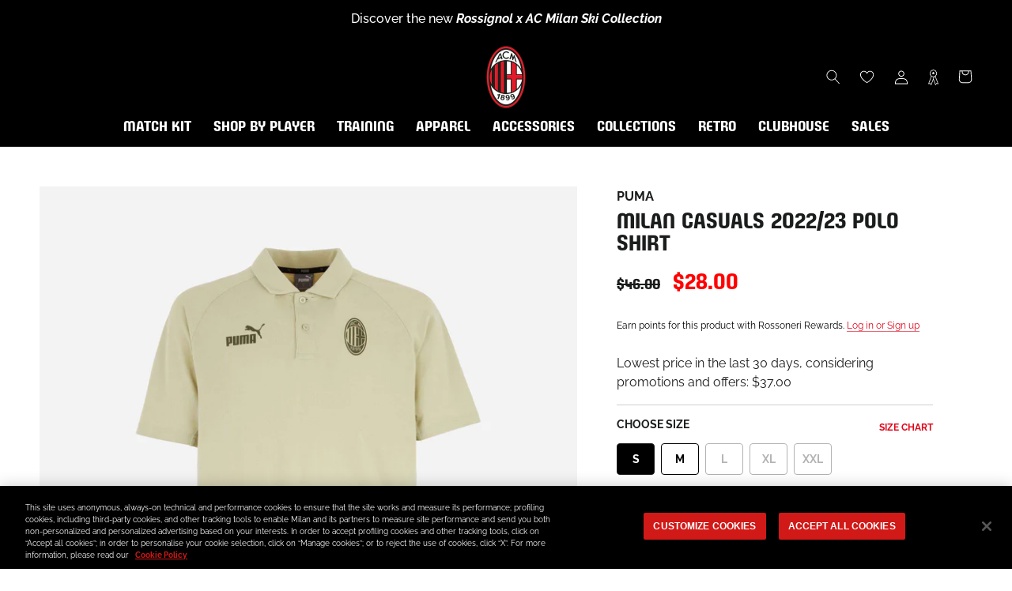

--- FILE ---
content_type: text/html; charset=utf-8
request_url: https://store.acmilan.com/en-us/products/milan-polo-casuals-2022-23-767555-a29?variant=43130967523566
body_size: 71272
content:
<!doctype html>

<html class="no-js" lang="en">
  <head>
    <link href='https://api.config-security.com/' crossorigin />
    <link href='https://conf.config-security.com/' crossorigin />
    <link href='https://triplewhale-pixel.web.app/' crossorigin />
    <script>
      /* >> TriplePixel :: start*/
      window.TriplePixelData={TripleName:"acmilan-store-it.myshopify.com",ver:"1.9",plat:"SHOPIFY",isHeadless:false},function(W,H,A,L,E,_,B,N){function O(U,T,P,H,R){void 0===R&&(R=!1),H=new XMLHttpRequest,P?(H.open("POST",U,!0),H.setRequestHeader("Content-Type","application/json")):H.open("GET",U,!0),H.send(JSON.stringify(P||{})),H.onreadystatechange=function(){4===H.readyState&&200===H.status?(R=H.responseText,U.includes(".txt")?eval(R):P||(N[B]=R)):(299<H.status||H.status<200)&&T&&!R&&(R=!0,O(U,T-1,P))}}if(N=window,!N[H+"sn"]){N[H+"sn"]=1;try{A.setItem(H,1+(0|A.getItem(H)||0)),(E=JSON.parse(A.getItem(H+"U")||"[]")).push(location.href),A.setItem(H+"U",JSON.stringify(E))}catch(e){}var i,m,p;A.getItem('"!nC`')||(_=A,A=N,A[H]||(L=function(){return Date.now().toString(36)+"_"+Math.random().toString(36)},E=A[H]=function(t,e){return"State"==t?E.s:(W=L(),(E._q=E._q||[]).push([W,t,e]),W)},E.s="Installed",E._q=[],E.ch=W,B="configSecurityConfModel",N[B]=1,O("https://conf.config-security.com/model",5),i=L(),m=A[atob("c2NyZWVu")],_.setItem("di_pmt_wt",i),p={id:i,action:"profile",avatar:_.getItem("auth-security_rand_salt_"),time:m[atob("d2lkdGg=")]+":"+m[atob("aGVpZ2h0")],host:A.TriplePixelData.TripleName,url:window.location.href,ref:document.referrer,ver:window.TriplePixelData.ver},O("https://api.config-security.com/",5,p),O("https://triplewhale-pixel.web.app/dot1.9.txt",5)))}}("","TriplePixel",localStorage);
      /* << TriplePixel :: end*/
    </script>
    
<!-- SEO - All in One -->
<title>MILAN CASUALS 2022/23 POLO SHIRT | AC Milan Store</title>
<meta name="description" content="Buy MILAN CASUALS 2022/23 POLO SHIRT on the official AC Milan online store and discover the entire collection. Fast shipping worldwide! " /> 
<meta name="robots" content="index,follow" />

 
<script type="application/ld+json">
{
	"@context": "http://schema.org",
	"@type": "Organization",
	"url": "http://store.acmilan.com"}
</script> 
<script type="application/ld+json">
{
   "@context": "http://schema.org",
   "@type": "WebSite",
   "url": "https://store.acmilan.com/",
   "potentialAction": {
     "@type": "SearchAction",
     "target": "https://store.acmilan.com/search?q={search_term_string}",
     "query-input": "required name=search_term_string"
   }
}
</script> 
<script>
  var metafield = ''.replace(/(\r\n|\n|\r)/gm, "");
  var txt = document.createElement("textarea");
  txt.innerHTML = metafield;
  var rate = ''
  if (metafield){
    metafield = JSON.parse(txt.value);
    rate = metafield["reviews"]["recent"][0]["star_rating"];
  }

var spProductSchemaJson = {
	"@context": "http://schema.org",
	"@type": "Product",
    "brand": {
		"@type": "Brand",
		"name": "Puma"
	},
	"@id" : "https:\/\/store.acmilan.com\/en-us\/products\/milan-polo-casuals-2022-23-767555-a29",
	"sku": "767555-A29-00S",
	"description": "Buy MILAN CASUALS 2022\/23 POLO SHIRT on the official AC Milan online store and discover the entire collection. Fast shipping worldwide! ",
	"url": "https:\/\/store.acmilan.com\/en-us\/products\/milan-polo-casuals-2022-23-767555-a29",
	"name": "MILAN CASUALS 2022\/23 POLO SHIRT","image": "https://store.acmilan.com/cdn/shop/files/767555-A29_01_grande.jpg?v=1744333763","offers": {
		"@type": "Offer",
		"url" :"https:\/\/store.acmilan.com\/en-us\/products\/milan-polo-casuals-2022-23-767555-a29",		
        "image": "https://store.acmilan.com/cdn/shop/files/767555-A29_01_grande.jpg?v=1744333763",		
        "sku" :"767555-A29-00S",
		"price": "28.00",
		"priceCurrency": "EUR",
		"availability": "InStock"
	}}

  setTimeout(function(){
    var el = document.createElement('script');
    el.type = 'application/ld+json';
    el.text = JSON.stringify(spProductSchemaJson);
    if(document && document.body)document.body.appendChild(el);
  },200);

</script> 
<!-- End - SEO - All in One -->

    <meta charset="utf-8"> 
    <meta http-equiv="X-UA-Compatible" content="IE=edge,chrome=1">
    <meta name="viewport" content="width=device-width, initial-scale=1.0, height=device-height, minimum-scale=1.0, maximum-scale=1.0">
    <meta name="mobile-web-app-capable" content="yes">
    <meta name="apple-mobile-web-app-status-bar-style" content="black-translucent">
    <meta name="theme-color" content="#e0071b">
    <meta name="google-site-verification" content="A7wx4DdDBN0LXKVzfTchlfsyX0VGFWdtInhjYw9WwzU" />
    <meta name="msapplication-TileColor" content="#ffffff">
    <link rel="manifest" href="//store.acmilan.com/cdn/shop/t/3/assets/manifest.json?v=172197980328999236011656435139">
    <link rel="mask-icon" href="//store.acmilan.com/cdn/shop/t/3/assets/safari-pinned-tab.svg?v=57885193189208958261656435139" color="#5bbad5"><link rel="canonical" href="https://store.acmilan.com/en-us/products/milan-polo-casuals-2022-23-767555-a29"><link rel="shortcut icon" href="//store.acmilan.com/cdn/shop/files/favicon_logo_96x.png?v=1656434862" type="image/png">
      <link rel="apple-touch-icon" sizes="180x180" href="//store.acmilan.com/cdn/shop/files/favicon_logo_180x.png?v=1656434862">
      <link rel="icon" type="image/png" sizes="32x32" href="//store.acmilan.com/cdn/shop/files/favicon_logo_32x.png?v=1656434862">
      <link rel="icon" type="image/png" sizes="16x16" href="//store.acmilan.com/cdn/shop/files/favicon_logo_16x.png?v=1656434862">
      <link rel="icon" type="image/png" sizes="48x48" href="//store.acmilan.com/cdn/shop/files/favicon_logo_48x.png?v=1656434862">
      <link rel="icon" type="image/png" sizes="96x96" href="//store.acmilan.com/cdn/shop/files/favicon_logo_96x.png?v=1656434862"><meta property="og:type" content="product">
  <meta property="og:title" content="MILAN CASUALS 2022/23 POLO SHIRT"><meta property="og:image" content="http://store.acmilan.com/cdn/shop/files/767555-A29_01.jpg?v=1744333763">
    <meta property="og:image:secure_url" content="https://store.acmilan.com/cdn/shop/files/767555-A29_01.jpg?v=1744333763">
    <meta property="og:image:width" content="3000">
    <meta property="og:image:height" content="3000"><meta property="product:price:amount" content="28.00">
  <meta property="product:price:currency" content="USD"><meta property="og:description" content="AC Milan polo shirt from the Casuals 2022/23 collection with contrasting prints. The Casuals line is worn by the team and staff during travel and at official meetings. DETAILS . Material using DRYCELL technology: performing and comfortable, it wicks humidity off skin to keep it dry . Official AC Milan logo printed on t"><meta property="og:url" content="https://store.acmilan.com/en-us/products/milan-polo-casuals-2022-23-767555-a29">
<meta property="og:site_name" content="AC Milan Store"><meta name="twitter:card" content="summary"><meta name="twitter:title" content="MILAN CASUALS 2022/23 POLO SHIRT">
  <meta name="twitter:description" content="AC Milan polo shirt from the Casuals 2022/23 collection with contrasting prints.

The Casuals line is worn by the team and staff during travel and at official meetings.

DETAILS
. Material using DRYCELL technology: performing and comfortable, it wicks humidity off skin to keep it dry
. Official AC Milan logo printed on the left chest
. Puma logo printed on the right chest
. Partially open, two-button collar
. Short sleeve
. Small design printed on the backside below the neck
. Regular fit
. The model is 187 m tall and is wearing a size M

MATERIALS AND CARE
. Outer material: 100% cotton
. Always follow the instructions on caring for this garment on the inner label.
">
  <meta name="twitter:image" content="https://store.acmilan.com/cdn/shop/files/767555-A29_01_600x600_crop_center.jpg?v=1744333763">
    <style>
  @font-face {  
    font-display: swap;
    font-family: 'Milan Pulse';
    font-style: normal;
    font-weight: 400;
    src: url(//store.acmilan.com/cdn/shop/t/3/assets/MilanPulse-Regular.otf?v=38024972853165425921646153265) format('opentype');
  }

  @font-face {  
    font-display: swap;
    font-family: 'Milan TypeRev';
    font-style: normal;
    font-weight: 400;
    src: url(//store.acmilan.com/cdn/shop/t/3/assets/MilanTypeRev.otf?v=24199448252956094571646832458) format('opentype');
  }

  @font-face{
    font-display: swap;
    font-family: 'Milan Pulse Inline';
    font-style: normal;
    font-weight: 700;
    src: url(//store.acmilan.com/cdn/shop/t/3/assets/MilanPulseInline-Bold.otf?v=106626125265371118801650375879) format('opentype');
  }

  @font-face{
    font-display: swap;
    font-family: 'Milan Type AllCaps';
    font-style: normal;
    font-weight: 400;
    src: url(//store.acmilan.com/cdn/shop/t/3/assets/MilanTypeAllCaps.woff2?v=159197604621368222541721217934) format('woff2'),
      url(//store.acmilan.com/cdn/shop/t/3/assets/MilanTypeAllCaps.ttf?v=11816721503797636521721217929) format('truetype');
  }

  @font-face {  
    font-display: swap;
    font-family: 'Raleway';
    font-style: normal;
    font-weight: 400 700;
    src: url(//store.acmilan.com/cdn/shop/t/3/assets/Raleway-VariableFont_wght.ttf?v=75525938356146412941646153269) format('truetype-variations');
  }
 
  @font-face {  
    font-display: swap;
    font-family: 'Raleway';
    font-style: italic;
    font-weight: 400 700;
    src: url(//store.acmilan.com/cdn/shop/t/3/assets/Raleway-Italic-VariableFont_wght.ttf?v=48048791776400110311646153268) format('truetype-variations');
  }

  :root {
    --heading-font-family : 'Milan Pulse', sans-serif;
    --heading-font-weight : 400;
    --heading-font-style  : 'normal';

    --text-font-family : 'Raleway', sans-serif;
    --text-font-weight : 400;
    --text-font-style  : 'normal';

    --base-text-font-size   : 16px;
    --default-text-font-size: 12px;--background          : #ffffff;
    --background-rgb      : 255, 255, 255;
    --light-background    : #ffffff;
    --light-background-rgb: 255, 255, 255;
    --heading-color       : #1b1c1c;
    --text-color          : #1c1b1b;
    --text-color-rgb      : 28, 27, 27;
    --text-color-light    : #6a6a6a;
    --text-color-light-rgb: 106, 106, 106;
    --link-color          : #6a6a6a;
    --link-color-rgb      : 106, 106, 106;
    --border-color        : #dddddd;
    --border-color-rgb    : 221, 221, 221;

    --button-background    : #e0071b;
    --button-background-rgb: 224, 7, 27;
    --button-text-color    : #ffffff;

    --header-background       : #000000;
    --header-heading-color    : #ffffff;
    --header-light-text-color : #6a6a6a;
    --header-border-color     : #262626;

    --footer-background    : #000000;
    --footer-text-color    : #ffffff;
    --footer-heading-color : #e0071b;
    --footer-border-color  : #262626;

    --navigation-background      : #000000;
    --navigation-background-rgb  : 0, 0, 0;
    --navigation-text-color      : #ffffff;
    --navigation-text-color-light: rgba(255, 255, 255, 0.5);
    --navigation-border-color    : rgba(255, 255, 255, 0.25);

    --newsletter-popup-background     : #000000;
    --newsletter-popup-text-color     : #ffffff;
    --newsletter-popup-text-color-rgb : 255, 255, 255;

    --secondary-elements-background       : #1c1b1b;
    --secondary-elements-background-rgb   : 28, 27, 27;
    --secondary-elements-text-color       : #ffffff;
    --secondary-elements-text-color-light : rgba(255, 255, 255, 0.5);
    --secondary-elements-border-color     : rgba(255, 255, 255, 0.25);

    --product-sale-price-color    : #ff0000;
    --product-sale-price-color-rgb: 255, 0, 0;
    --product-star-rating: #ffa800;

    /* Shopify related variables */
    --payment-terms-background-color: #ffffff;

    /* Pseudo elements translations */
    --loyalty-referral-text: "Copy link";
    --loyalty-back-text: "Back";

    /* Products */

    --horizontal-spacing-four-products-per-row: 60px;
        --horizontal-spacing-two-products-per-row : 60px;

    --vertical-spacing-four-products-per-row: 40px;
        --vertical-spacing-two-products-per-row : 50px;

    /* Animation */
    --drawer-transition-timing: cubic-bezier(0.645, 0.045, 0.355, 1);
    --header-base-height: 80px; /* We set a default for browsers that do not support CSS variables */

    /* Cursors */
    --cursor-zoom-in-svg    : url(//store.acmilan.com/cdn/shop/t/3/assets/cursor-zoom-in.svg?v=164571147417418630041645537343);
    --cursor-zoom-in-2x-svg : url(//store.acmilan.com/cdn/shop/t/3/assets/cursor-zoom-in-2x.svg?v=151676613325814710191645537343);
  }
</style>

<script>
  // IE11 does not have support for CSS variables, so we have to polyfill them
  if (!(((window || {}).CSS || {}).supports && window.CSS.supports('(--a: 0)'))) {
    const script = document.createElement('script');
    script.type = 'text/javascript';
    script.src = 'https://cdn.jsdelivr.net/npm/css-vars-ponyfill@2';
    script.onload = function() {
      cssVars({});
    };

    document.getElementsByTagName('head')[0].appendChild(script);
  }
</script>

    <script>window.performance && window.performance.mark && window.performance.mark('shopify.content_for_header.start');</script><meta name="facebook-domain-verification" content="jlpweyubyehy85u5vhiif6lxxeojfp">
<meta id="shopify-digital-wallet" name="shopify-digital-wallet" content="/61184966894/digital_wallets/dialog">
<meta name="shopify-checkout-api-token" content="93b782576c860108e4bbdedff782065b">
<meta id="in-context-paypal-metadata" data-shop-id="61184966894" data-venmo-supported="false" data-environment="production" data-locale="en_US" data-paypal-v4="true" data-currency="USD">
<link rel="alternate" hreflang="x-default" href="https://store.acmilan.com/products/milan-polo-casuals-2022-23-767555-a29">
<link rel="alternate" hreflang="en-FR" href="https://store.acmilan.com/en-fr/products/milan-polo-casuals-2022-23-767555-a29">
<link rel="alternate" hreflang="en-MC" href="https://store.acmilan.com/en-fr/products/milan-polo-casuals-2022-23-767555-a29">
<link rel="alternate" hreflang="en-GB" href="https://store.acmilan.com/en-gb/products/milan-polo-casuals-2022-23-767555-a29">
<link rel="alternate" hreflang="en-AT" href="https://store.acmilan.com/en-ne/products/milan-polo-casuals-2022-23-767555-a29">
<link rel="alternate" hreflang="en-AX" href="https://store.acmilan.com/en-ne/products/milan-polo-casuals-2022-23-767555-a29">
<link rel="alternate" hreflang="en-BE" href="https://store.acmilan.com/en-ne/products/milan-polo-casuals-2022-23-767555-a29">
<link rel="alternate" hreflang="en-CH" href="https://store.acmilan.com/en-ne/products/milan-polo-casuals-2022-23-767555-a29">
<link rel="alternate" hreflang="en-DE" href="https://store.acmilan.com/en-ne/products/milan-polo-casuals-2022-23-767555-a29">
<link rel="alternate" hreflang="en-DK" href="https://store.acmilan.com/en-ne/products/milan-polo-casuals-2022-23-767555-a29">
<link rel="alternate" hreflang="en-EE" href="https://store.acmilan.com/en-ne/products/milan-polo-casuals-2022-23-767555-a29">
<link rel="alternate" hreflang="en-FI" href="https://store.acmilan.com/en-ne/products/milan-polo-casuals-2022-23-767555-a29">
<link rel="alternate" hreflang="en-FO" href="https://store.acmilan.com/en-ne/products/milan-polo-casuals-2022-23-767555-a29">
<link rel="alternate" hreflang="en-GL" href="https://store.acmilan.com/en-ne/products/milan-polo-casuals-2022-23-767555-a29">
<link rel="alternate" hreflang="en-IE" href="https://store.acmilan.com/en-ne/products/milan-polo-casuals-2022-23-767555-a29">
<link rel="alternate" hreflang="en-IS" href="https://store.acmilan.com/en-ne/products/milan-polo-casuals-2022-23-767555-a29">
<link rel="alternate" hreflang="en-LI" href="https://store.acmilan.com/en-ne/products/milan-polo-casuals-2022-23-767555-a29">
<link rel="alternate" hreflang="en-LT" href="https://store.acmilan.com/en-ne/products/milan-polo-casuals-2022-23-767555-a29">
<link rel="alternate" hreflang="en-LU" href="https://store.acmilan.com/en-ne/products/milan-polo-casuals-2022-23-767555-a29">
<link rel="alternate" hreflang="en-LV" href="https://store.acmilan.com/en-ne/products/milan-polo-casuals-2022-23-767555-a29">
<link rel="alternate" hreflang="en-NL" href="https://store.acmilan.com/en-ne/products/milan-polo-casuals-2022-23-767555-a29">
<link rel="alternate" hreflang="en-NO" href="https://store.acmilan.com/en-ne/products/milan-polo-casuals-2022-23-767555-a29">
<link rel="alternate" hreflang="en-SE" href="https://store.acmilan.com/en-ne/products/milan-polo-casuals-2022-23-767555-a29">
<link rel="alternate" hreflang="en-AL" href="https://store.acmilan.com/en-ee/products/milan-polo-casuals-2022-23-767555-a29">
<link rel="alternate" hreflang="en-BA" href="https://store.acmilan.com/en-ee/products/milan-polo-casuals-2022-23-767555-a29">
<link rel="alternate" hreflang="en-BG" href="https://store.acmilan.com/en-ee/products/milan-polo-casuals-2022-23-767555-a29">
<link rel="alternate" hreflang="en-CZ" href="https://store.acmilan.com/en-ee/products/milan-polo-casuals-2022-23-767555-a29">
<link rel="alternate" hreflang="en-GE" href="https://store.acmilan.com/en-ee/products/milan-polo-casuals-2022-23-767555-a29">
<link rel="alternate" hreflang="en-HR" href="https://store.acmilan.com/en-ee/products/milan-polo-casuals-2022-23-767555-a29">
<link rel="alternate" hreflang="en-HU" href="https://store.acmilan.com/en-ee/products/milan-polo-casuals-2022-23-767555-a29">
<link rel="alternate" hreflang="en-MD" href="https://store.acmilan.com/en-ee/products/milan-polo-casuals-2022-23-767555-a29">
<link rel="alternate" hreflang="en-ME" href="https://store.acmilan.com/en-ee/products/milan-polo-casuals-2022-23-767555-a29">
<link rel="alternate" hreflang="en-MK" href="https://store.acmilan.com/en-ee/products/milan-polo-casuals-2022-23-767555-a29">
<link rel="alternate" hreflang="en-PL" href="https://store.acmilan.com/en-ee/products/milan-polo-casuals-2022-23-767555-a29">
<link rel="alternate" hreflang="en-RO" href="https://store.acmilan.com/en-ee/products/milan-polo-casuals-2022-23-767555-a29">
<link rel="alternate" hreflang="en-RS" href="https://store.acmilan.com/en-ee/products/milan-polo-casuals-2022-23-767555-a29">
<link rel="alternate" hreflang="en-SI" href="https://store.acmilan.com/en-ee/products/milan-polo-casuals-2022-23-767555-a29">
<link rel="alternate" hreflang="en-SK" href="https://store.acmilan.com/en-ee/products/milan-polo-casuals-2022-23-767555-a29">
<link rel="alternate" hreflang="en-XK" href="https://store.acmilan.com/en-ee/products/milan-polo-casuals-2022-23-767555-a29">
<link rel="alternate" hreflang="en-CA" href="https://store.acmilan.com/en-us/products/milan-polo-casuals-2022-23-767555-a29">
<link rel="alternate" hreflang="en-US" href="https://store.acmilan.com/en-us/products/milan-polo-casuals-2022-23-767555-a29">
<link rel="alternate" hreflang="en-AD" href="https://store.acmilan.com/en-se/products/milan-polo-casuals-2022-23-767555-a29">
<link rel="alternate" hreflang="it-AD" href="https://store.acmilan.com/it-se/products/milan-polo-casuals-2022-23-767555-a29">
<link rel="alternate" hreflang="en-CY" href="https://store.acmilan.com/en-se/products/milan-polo-casuals-2022-23-767555-a29">
<link rel="alternate" hreflang="it-CY" href="https://store.acmilan.com/it-se/products/milan-polo-casuals-2022-23-767555-a29">
<link rel="alternate" hreflang="en-ES" href="https://store.acmilan.com/en-se/products/milan-polo-casuals-2022-23-767555-a29">
<link rel="alternate" hreflang="it-ES" href="https://store.acmilan.com/it-se/products/milan-polo-casuals-2022-23-767555-a29">
<link rel="alternate" hreflang="en-GI" href="https://store.acmilan.com/en-se/products/milan-polo-casuals-2022-23-767555-a29">
<link rel="alternate" hreflang="it-GI" href="https://store.acmilan.com/it-se/products/milan-polo-casuals-2022-23-767555-a29">
<link rel="alternate" hreflang="en-GR" href="https://store.acmilan.com/en-se/products/milan-polo-casuals-2022-23-767555-a29">
<link rel="alternate" hreflang="it-GR" href="https://store.acmilan.com/it-se/products/milan-polo-casuals-2022-23-767555-a29">
<link rel="alternate" hreflang="en-MT" href="https://store.acmilan.com/en-se/products/milan-polo-casuals-2022-23-767555-a29">
<link rel="alternate" hreflang="it-MT" href="https://store.acmilan.com/it-se/products/milan-polo-casuals-2022-23-767555-a29">
<link rel="alternate" hreflang="en-PT" href="https://store.acmilan.com/en-se/products/milan-polo-casuals-2022-23-767555-a29">
<link rel="alternate" hreflang="it-PT" href="https://store.acmilan.com/it-se/products/milan-polo-casuals-2022-23-767555-a29">
<link rel="alternate" hreflang="en-SM" href="https://store.acmilan.com/en-se/products/milan-polo-casuals-2022-23-767555-a29">
<link rel="alternate" hreflang="it-SM" href="https://store.acmilan.com/it-se/products/milan-polo-casuals-2022-23-767555-a29">
<link rel="alternate" hreflang="en-JP" href="https://store.acmilan.com/en-jp/products/milan-polo-casuals-2022-23-767555-a29">
<link rel="alternate" hreflang="en-CN" href="https://store.acmilan.com/en-cn/products/milan-polo-casuals-2022-23-767555-a29">
<link rel="alternate" hreflang="en-AU" href="https://store.acmilan.com/en-au/products/milan-polo-casuals-2022-23-767555-a29">
<link rel="alternate" hreflang="en-CK" href="https://store.acmilan.com/en-au/products/milan-polo-casuals-2022-23-767555-a29">
<link rel="alternate" hreflang="en-FJ" href="https://store.acmilan.com/en-au/products/milan-polo-casuals-2022-23-767555-a29">
<link rel="alternate" hreflang="en-KI" href="https://store.acmilan.com/en-au/products/milan-polo-casuals-2022-23-767555-a29">
<link rel="alternate" hreflang="en-NC" href="https://store.acmilan.com/en-au/products/milan-polo-casuals-2022-23-767555-a29">
<link rel="alternate" hreflang="en-NF" href="https://store.acmilan.com/en-au/products/milan-polo-casuals-2022-23-767555-a29">
<link rel="alternate" hreflang="en-NR" href="https://store.acmilan.com/en-au/products/milan-polo-casuals-2022-23-767555-a29">
<link rel="alternate" hreflang="en-NU" href="https://store.acmilan.com/en-au/products/milan-polo-casuals-2022-23-767555-a29">
<link rel="alternate" hreflang="en-NZ" href="https://store.acmilan.com/en-au/products/milan-polo-casuals-2022-23-767555-a29">
<link rel="alternate" hreflang="en-PF" href="https://store.acmilan.com/en-au/products/milan-polo-casuals-2022-23-767555-a29">
<link rel="alternate" hreflang="en-PG" href="https://store.acmilan.com/en-au/products/milan-polo-casuals-2022-23-767555-a29">
<link rel="alternate" hreflang="en-PN" href="https://store.acmilan.com/en-au/products/milan-polo-casuals-2022-23-767555-a29">
<link rel="alternate" hreflang="en-SB" href="https://store.acmilan.com/en-au/products/milan-polo-casuals-2022-23-767555-a29">
<link rel="alternate" hreflang="en-TK" href="https://store.acmilan.com/en-au/products/milan-polo-casuals-2022-23-767555-a29">
<link rel="alternate" hreflang="en-TL" href="https://store.acmilan.com/en-au/products/milan-polo-casuals-2022-23-767555-a29">
<link rel="alternate" hreflang="en-TO" href="https://store.acmilan.com/en-au/products/milan-polo-casuals-2022-23-767555-a29">
<link rel="alternate" hreflang="en-TV" href="https://store.acmilan.com/en-au/products/milan-polo-casuals-2022-23-767555-a29">
<link rel="alternate" hreflang="en-VU" href="https://store.acmilan.com/en-au/products/milan-polo-casuals-2022-23-767555-a29">
<link rel="alternate" hreflang="en-WF" href="https://store.acmilan.com/en-au/products/milan-polo-casuals-2022-23-767555-a29">
<link rel="alternate" hreflang="en-WS" href="https://store.acmilan.com/en-au/products/milan-polo-casuals-2022-23-767555-a29">
<link rel="alternate" hreflang="en-AG" href="https://store.acmilan.com/en-la/products/milan-polo-casuals-2022-23-767555-a29">
<link rel="alternate" hreflang="en-AI" href="https://store.acmilan.com/en-la/products/milan-polo-casuals-2022-23-767555-a29">
<link rel="alternate" hreflang="en-AR" href="https://store.acmilan.com/en-la/products/milan-polo-casuals-2022-23-767555-a29">
<link rel="alternate" hreflang="en-AW" href="https://store.acmilan.com/en-la/products/milan-polo-casuals-2022-23-767555-a29">
<link rel="alternate" hreflang="en-BB" href="https://store.acmilan.com/en-la/products/milan-polo-casuals-2022-23-767555-a29">
<link rel="alternate" hreflang="en-BM" href="https://store.acmilan.com/en-la/products/milan-polo-casuals-2022-23-767555-a29">
<link rel="alternate" hreflang="en-BO" href="https://store.acmilan.com/en-la/products/milan-polo-casuals-2022-23-767555-a29">
<link rel="alternate" hreflang="en-BR" href="https://store.acmilan.com/en-la/products/milan-polo-casuals-2022-23-767555-a29">
<link rel="alternate" hreflang="en-BS" href="https://store.acmilan.com/en-la/products/milan-polo-casuals-2022-23-767555-a29">
<link rel="alternate" hreflang="en-BZ" href="https://store.acmilan.com/en-la/products/milan-polo-casuals-2022-23-767555-a29">
<link rel="alternate" hreflang="en-CL" href="https://store.acmilan.com/en-la/products/milan-polo-casuals-2022-23-767555-a29">
<link rel="alternate" hreflang="en-CO" href="https://store.acmilan.com/en-la/products/milan-polo-casuals-2022-23-767555-a29">
<link rel="alternate" hreflang="en-CR" href="https://store.acmilan.com/en-la/products/milan-polo-casuals-2022-23-767555-a29">
<link rel="alternate" hreflang="en-DM" href="https://store.acmilan.com/en-la/products/milan-polo-casuals-2022-23-767555-a29">
<link rel="alternate" hreflang="en-DO" href="https://store.acmilan.com/en-la/products/milan-polo-casuals-2022-23-767555-a29">
<link rel="alternate" hreflang="en-EC" href="https://store.acmilan.com/en-la/products/milan-polo-casuals-2022-23-767555-a29">
<link rel="alternate" hreflang="en-FK" href="https://store.acmilan.com/en-la/products/milan-polo-casuals-2022-23-767555-a29">
<link rel="alternate" hreflang="en-GD" href="https://store.acmilan.com/en-la/products/milan-polo-casuals-2022-23-767555-a29">
<link rel="alternate" hreflang="en-GT" href="https://store.acmilan.com/en-la/products/milan-polo-casuals-2022-23-767555-a29">
<link rel="alternate" hreflang="en-GY" href="https://store.acmilan.com/en-la/products/milan-polo-casuals-2022-23-767555-a29">
<link rel="alternate" hreflang="en-HN" href="https://store.acmilan.com/en-la/products/milan-polo-casuals-2022-23-767555-a29">
<link rel="alternate" hreflang="en-HT" href="https://store.acmilan.com/en-la/products/milan-polo-casuals-2022-23-767555-a29">
<link rel="alternate" hreflang="en-JM" href="https://store.acmilan.com/en-la/products/milan-polo-casuals-2022-23-767555-a29">
<link rel="alternate" hreflang="en-KN" href="https://store.acmilan.com/en-la/products/milan-polo-casuals-2022-23-767555-a29">
<link rel="alternate" hreflang="en-KY" href="https://store.acmilan.com/en-la/products/milan-polo-casuals-2022-23-767555-a29">
<link rel="alternate" hreflang="en-LC" href="https://store.acmilan.com/en-la/products/milan-polo-casuals-2022-23-767555-a29">
<link rel="alternate" hreflang="en-MF" href="https://store.acmilan.com/en-la/products/milan-polo-casuals-2022-23-767555-a29">
<link rel="alternate" hreflang="en-MS" href="https://store.acmilan.com/en-la/products/milan-polo-casuals-2022-23-767555-a29">
<link rel="alternate" hreflang="en-MX" href="https://store.acmilan.com/en-la/products/milan-polo-casuals-2022-23-767555-a29">
<link rel="alternate" hreflang="en-NI" href="https://store.acmilan.com/en-la/products/milan-polo-casuals-2022-23-767555-a29">
<link rel="alternate" hreflang="en-PA" href="https://store.acmilan.com/en-la/products/milan-polo-casuals-2022-23-767555-a29">
<link rel="alternate" hreflang="en-PE" href="https://store.acmilan.com/en-la/products/milan-polo-casuals-2022-23-767555-a29">
<link rel="alternate" hreflang="en-PY" href="https://store.acmilan.com/en-la/products/milan-polo-casuals-2022-23-767555-a29">
<link rel="alternate" hreflang="en-SR" href="https://store.acmilan.com/en-la/products/milan-polo-casuals-2022-23-767555-a29">
<link rel="alternate" hreflang="en-SV" href="https://store.acmilan.com/en-la/products/milan-polo-casuals-2022-23-767555-a29">
<link rel="alternate" hreflang="en-TC" href="https://store.acmilan.com/en-la/products/milan-polo-casuals-2022-23-767555-a29">
<link rel="alternate" hreflang="en-TT" href="https://store.acmilan.com/en-la/products/milan-polo-casuals-2022-23-767555-a29">
<link rel="alternate" hreflang="en-UY" href="https://store.acmilan.com/en-la/products/milan-polo-casuals-2022-23-767555-a29">
<link rel="alternate" hreflang="en-VC" href="https://store.acmilan.com/en-la/products/milan-polo-casuals-2022-23-767555-a29">
<link rel="alternate" hreflang="en-VE" href="https://store.acmilan.com/en-la/products/milan-polo-casuals-2022-23-767555-a29">
<link rel="alternate" hreflang="en-VG" href="https://store.acmilan.com/en-la/products/milan-polo-casuals-2022-23-767555-a29">
<link rel="alternate" hreflang="en-AE" href="https://store.acmilan.com/en-me/products/milan-polo-casuals-2022-23-767555-a29">
<link rel="alternate" hreflang="en-AF" href="https://store.acmilan.com/en-me/products/milan-polo-casuals-2022-23-767555-a29">
<link rel="alternate" hreflang="en-AM" href="https://store.acmilan.com/en-me/products/milan-polo-casuals-2022-23-767555-a29">
<link rel="alternate" hreflang="en-AO" href="https://store.acmilan.com/en-me/products/milan-polo-casuals-2022-23-767555-a29">
<link rel="alternate" hreflang="en-AZ" href="https://store.acmilan.com/en-me/products/milan-polo-casuals-2022-23-767555-a29">
<link rel="alternate" hreflang="en-BD" href="https://store.acmilan.com/en-me/products/milan-polo-casuals-2022-23-767555-a29">
<link rel="alternate" hreflang="en-BF" href="https://store.acmilan.com/en-me/products/milan-polo-casuals-2022-23-767555-a29">
<link rel="alternate" hreflang="en-BH" href="https://store.acmilan.com/en-me/products/milan-polo-casuals-2022-23-767555-a29">
<link rel="alternate" hreflang="en-BI" href="https://store.acmilan.com/en-me/products/milan-polo-casuals-2022-23-767555-a29">
<link rel="alternate" hreflang="en-BJ" href="https://store.acmilan.com/en-me/products/milan-polo-casuals-2022-23-767555-a29">
<link rel="alternate" hreflang="en-BL" href="https://store.acmilan.com/en-me/products/milan-polo-casuals-2022-23-767555-a29">
<link rel="alternate" hreflang="en-BT" href="https://store.acmilan.com/en-me/products/milan-polo-casuals-2022-23-767555-a29">
<link rel="alternate" hreflang="en-BW" href="https://store.acmilan.com/en-me/products/milan-polo-casuals-2022-23-767555-a29">
<link rel="alternate" hreflang="en-CD" href="https://store.acmilan.com/en-me/products/milan-polo-casuals-2022-23-767555-a29">
<link rel="alternate" hreflang="en-CF" href="https://store.acmilan.com/en-me/products/milan-polo-casuals-2022-23-767555-a29">
<link rel="alternate" hreflang="en-CG" href="https://store.acmilan.com/en-me/products/milan-polo-casuals-2022-23-767555-a29">
<link rel="alternate" hreflang="en-CI" href="https://store.acmilan.com/en-me/products/milan-polo-casuals-2022-23-767555-a29">
<link rel="alternate" hreflang="en-CM" href="https://store.acmilan.com/en-me/products/milan-polo-casuals-2022-23-767555-a29">
<link rel="alternate" hreflang="en-CV" href="https://store.acmilan.com/en-me/products/milan-polo-casuals-2022-23-767555-a29">
<link rel="alternate" hreflang="en-CW" href="https://store.acmilan.com/en-me/products/milan-polo-casuals-2022-23-767555-a29">
<link rel="alternate" hreflang="en-DJ" href="https://store.acmilan.com/en-me/products/milan-polo-casuals-2022-23-767555-a29">
<link rel="alternate" hreflang="en-DZ" href="https://store.acmilan.com/en-me/products/milan-polo-casuals-2022-23-767555-a29">
<link rel="alternate" hreflang="en-EG" href="https://store.acmilan.com/en-me/products/milan-polo-casuals-2022-23-767555-a29">
<link rel="alternate" hreflang="en-EH" href="https://store.acmilan.com/en-me/products/milan-polo-casuals-2022-23-767555-a29">
<link rel="alternate" hreflang="en-ER" href="https://store.acmilan.com/en-me/products/milan-polo-casuals-2022-23-767555-a29">
<link rel="alternate" hreflang="en-ET" href="https://store.acmilan.com/en-me/products/milan-polo-casuals-2022-23-767555-a29">
<link rel="alternate" hreflang="en-GA" href="https://store.acmilan.com/en-me/products/milan-polo-casuals-2022-23-767555-a29">
<link rel="alternate" hreflang="en-GF" href="https://store.acmilan.com/en-me/products/milan-polo-casuals-2022-23-767555-a29">
<link rel="alternate" hreflang="en-GG" href="https://store.acmilan.com/en-me/products/milan-polo-casuals-2022-23-767555-a29">
<link rel="alternate" hreflang="en-GH" href="https://store.acmilan.com/en-me/products/milan-polo-casuals-2022-23-767555-a29">
<link rel="alternate" hreflang="en-GM" href="https://store.acmilan.com/en-me/products/milan-polo-casuals-2022-23-767555-a29">
<link rel="alternate" hreflang="en-GN" href="https://store.acmilan.com/en-me/products/milan-polo-casuals-2022-23-767555-a29">
<link rel="alternate" hreflang="en-GP" href="https://store.acmilan.com/en-me/products/milan-polo-casuals-2022-23-767555-a29">
<link rel="alternate" hreflang="en-GQ" href="https://store.acmilan.com/en-me/products/milan-polo-casuals-2022-23-767555-a29">
<link rel="alternate" hreflang="en-GW" href="https://store.acmilan.com/en-me/products/milan-polo-casuals-2022-23-767555-a29">
<link rel="alternate" hreflang="en-HK" href="https://store.acmilan.com/en-me/products/milan-polo-casuals-2022-23-767555-a29">
<link rel="alternate" hreflang="en-ID" href="https://store.acmilan.com/en-me/products/milan-polo-casuals-2022-23-767555-a29">
<link rel="alternate" hreflang="en-IL" href="https://store.acmilan.com/en-me/products/milan-polo-casuals-2022-23-767555-a29">
<link rel="alternate" hreflang="en-IN" href="https://store.acmilan.com/en-me/products/milan-polo-casuals-2022-23-767555-a29">
<link rel="alternate" hreflang="en-IQ" href="https://store.acmilan.com/en-me/products/milan-polo-casuals-2022-23-767555-a29">
<link rel="alternate" hreflang="en-JE" href="https://store.acmilan.com/en-me/products/milan-polo-casuals-2022-23-767555-a29">
<link rel="alternate" hreflang="en-JO" href="https://store.acmilan.com/en-me/products/milan-polo-casuals-2022-23-767555-a29">
<link rel="alternate" hreflang="en-KE" href="https://store.acmilan.com/en-me/products/milan-polo-casuals-2022-23-767555-a29">
<link rel="alternate" hreflang="en-KG" href="https://store.acmilan.com/en-me/products/milan-polo-casuals-2022-23-767555-a29">
<link rel="alternate" hreflang="en-KH" href="https://store.acmilan.com/en-me/products/milan-polo-casuals-2022-23-767555-a29">
<link rel="alternate" hreflang="en-KM" href="https://store.acmilan.com/en-me/products/milan-polo-casuals-2022-23-767555-a29">
<link rel="alternate" hreflang="en-KR" href="https://store.acmilan.com/en-me/products/milan-polo-casuals-2022-23-767555-a29">
<link rel="alternate" hreflang="en-KW" href="https://store.acmilan.com/en-me/products/milan-polo-casuals-2022-23-767555-a29">
<link rel="alternate" hreflang="en-KZ" href="https://store.acmilan.com/en-me/products/milan-polo-casuals-2022-23-767555-a29">
<link rel="alternate" hreflang="en-LA" href="https://store.acmilan.com/en-me/products/milan-polo-casuals-2022-23-767555-a29">
<link rel="alternate" hreflang="en-LB" href="https://store.acmilan.com/en-me/products/milan-polo-casuals-2022-23-767555-a29">
<link rel="alternate" hreflang="en-LK" href="https://store.acmilan.com/en-me/products/milan-polo-casuals-2022-23-767555-a29">
<link rel="alternate" hreflang="en-LR" href="https://store.acmilan.com/en-me/products/milan-polo-casuals-2022-23-767555-a29">
<link rel="alternate" hreflang="en-LS" href="https://store.acmilan.com/en-me/products/milan-polo-casuals-2022-23-767555-a29">
<link rel="alternate" hreflang="en-LY" href="https://store.acmilan.com/en-me/products/milan-polo-casuals-2022-23-767555-a29">
<link rel="alternate" hreflang="en-MA" href="https://store.acmilan.com/en-me/products/milan-polo-casuals-2022-23-767555-a29">
<link rel="alternate" hreflang="en-MG" href="https://store.acmilan.com/en-me/products/milan-polo-casuals-2022-23-767555-a29">
<link rel="alternate" hreflang="en-ML" href="https://store.acmilan.com/en-me/products/milan-polo-casuals-2022-23-767555-a29">
<link rel="alternate" hreflang="en-MM" href="https://store.acmilan.com/en-me/products/milan-polo-casuals-2022-23-767555-a29">
<link rel="alternate" hreflang="en-MN" href="https://store.acmilan.com/en-me/products/milan-polo-casuals-2022-23-767555-a29">
<link rel="alternate" hreflang="en-MO" href="https://store.acmilan.com/en-me/products/milan-polo-casuals-2022-23-767555-a29">
<link rel="alternate" hreflang="en-MQ" href="https://store.acmilan.com/en-me/products/milan-polo-casuals-2022-23-767555-a29">
<link rel="alternate" hreflang="en-MR" href="https://store.acmilan.com/en-me/products/milan-polo-casuals-2022-23-767555-a29">
<link rel="alternate" hreflang="en-MU" href="https://store.acmilan.com/en-me/products/milan-polo-casuals-2022-23-767555-a29">
<link rel="alternate" hreflang="en-MW" href="https://store.acmilan.com/en-me/products/milan-polo-casuals-2022-23-767555-a29">
<link rel="alternate" hreflang="en-MY" href="https://store.acmilan.com/en-me/products/milan-polo-casuals-2022-23-767555-a29">
<link rel="alternate" hreflang="en-MZ" href="https://store.acmilan.com/en-me/products/milan-polo-casuals-2022-23-767555-a29">
<link rel="alternate" hreflang="en-NA" href="https://store.acmilan.com/en-me/products/milan-polo-casuals-2022-23-767555-a29">
<link rel="alternate" hreflang="en-NE" href="https://store.acmilan.com/en-me/products/milan-polo-casuals-2022-23-767555-a29">
<link rel="alternate" hreflang="en-NG" href="https://store.acmilan.com/en-me/products/milan-polo-casuals-2022-23-767555-a29">
<link rel="alternate" hreflang="en-NP" href="https://store.acmilan.com/en-me/products/milan-polo-casuals-2022-23-767555-a29">
<link rel="alternate" hreflang="en-OM" href="https://store.acmilan.com/en-me/products/milan-polo-casuals-2022-23-767555-a29">
<link rel="alternate" hreflang="en-PH" href="https://store.acmilan.com/en-me/products/milan-polo-casuals-2022-23-767555-a29">
<link rel="alternate" hreflang="en-PK" href="https://store.acmilan.com/en-me/products/milan-polo-casuals-2022-23-767555-a29">
<link rel="alternate" hreflang="en-PS" href="https://store.acmilan.com/en-me/products/milan-polo-casuals-2022-23-767555-a29">
<link rel="alternate" hreflang="en-QA" href="https://store.acmilan.com/en-me/products/milan-polo-casuals-2022-23-767555-a29">
<link rel="alternate" hreflang="en-RE" href="https://store.acmilan.com/en-me/products/milan-polo-casuals-2022-23-767555-a29">
<link rel="alternate" hreflang="en-RW" href="https://store.acmilan.com/en-me/products/milan-polo-casuals-2022-23-767555-a29">
<link rel="alternate" hreflang="en-SA" href="https://store.acmilan.com/en-me/products/milan-polo-casuals-2022-23-767555-a29">
<link rel="alternate" hreflang="en-SC" href="https://store.acmilan.com/en-me/products/milan-polo-casuals-2022-23-767555-a29">
<link rel="alternate" hreflang="en-SD" href="https://store.acmilan.com/en-me/products/milan-polo-casuals-2022-23-767555-a29">
<link rel="alternate" hreflang="en-SG" href="https://store.acmilan.com/en-me/products/milan-polo-casuals-2022-23-767555-a29">
<link rel="alternate" hreflang="en-SH" href="https://store.acmilan.com/en-me/products/milan-polo-casuals-2022-23-767555-a29">
<link rel="alternate" hreflang="en-SL" href="https://store.acmilan.com/en-me/products/milan-polo-casuals-2022-23-767555-a29">
<link rel="alternate" hreflang="en-SN" href="https://store.acmilan.com/en-me/products/milan-polo-casuals-2022-23-767555-a29">
<link rel="alternate" hreflang="en-SO" href="https://store.acmilan.com/en-me/products/milan-polo-casuals-2022-23-767555-a29">
<link rel="alternate" hreflang="en-SS" href="https://store.acmilan.com/en-me/products/milan-polo-casuals-2022-23-767555-a29">
<link rel="alternate" hreflang="en-ST" href="https://store.acmilan.com/en-me/products/milan-polo-casuals-2022-23-767555-a29">
<link rel="alternate" hreflang="en-SX" href="https://store.acmilan.com/en-me/products/milan-polo-casuals-2022-23-767555-a29">
<link rel="alternate" hreflang="en-SZ" href="https://store.acmilan.com/en-me/products/milan-polo-casuals-2022-23-767555-a29">
<link rel="alternate" hreflang="en-TD" href="https://store.acmilan.com/en-me/products/milan-polo-casuals-2022-23-767555-a29">
<link rel="alternate" hreflang="en-TF" href="https://store.acmilan.com/en-me/products/milan-polo-casuals-2022-23-767555-a29">
<link rel="alternate" hreflang="en-TG" href="https://store.acmilan.com/en-me/products/milan-polo-casuals-2022-23-767555-a29">
<link rel="alternate" hreflang="en-TH" href="https://store.acmilan.com/en-me/products/milan-polo-casuals-2022-23-767555-a29">
<link rel="alternate" hreflang="en-TJ" href="https://store.acmilan.com/en-me/products/milan-polo-casuals-2022-23-767555-a29">
<link rel="alternate" hreflang="en-TM" href="https://store.acmilan.com/en-me/products/milan-polo-casuals-2022-23-767555-a29">
<link rel="alternate" hreflang="en-TN" href="https://store.acmilan.com/en-me/products/milan-polo-casuals-2022-23-767555-a29">
<link rel="alternate" hreflang="en-TR" href="https://store.acmilan.com/en-me/products/milan-polo-casuals-2022-23-767555-a29">
<link rel="alternate" hreflang="en-TW" href="https://store.acmilan.com/en-me/products/milan-polo-casuals-2022-23-767555-a29">
<link rel="alternate" hreflang="en-TZ" href="https://store.acmilan.com/en-me/products/milan-polo-casuals-2022-23-767555-a29">
<link rel="alternate" hreflang="en-UG" href="https://store.acmilan.com/en-me/products/milan-polo-casuals-2022-23-767555-a29">
<link rel="alternate" hreflang="en-UZ" href="https://store.acmilan.com/en-me/products/milan-polo-casuals-2022-23-767555-a29">
<link rel="alternate" hreflang="en-VN" href="https://store.acmilan.com/en-me/products/milan-polo-casuals-2022-23-767555-a29">
<link rel="alternate" hreflang="en-YE" href="https://store.acmilan.com/en-me/products/milan-polo-casuals-2022-23-767555-a29">
<link rel="alternate" hreflang="en-YT" href="https://store.acmilan.com/en-me/products/milan-polo-casuals-2022-23-767555-a29">
<link rel="alternate" hreflang="en-ZA" href="https://store.acmilan.com/en-me/products/milan-polo-casuals-2022-23-767555-a29">
<link rel="alternate" hreflang="en-ZM" href="https://store.acmilan.com/en-me/products/milan-polo-casuals-2022-23-767555-a29">
<link rel="alternate" hreflang="en-ZW" href="https://store.acmilan.com/en-me/products/milan-polo-casuals-2022-23-767555-a29">
<link rel="alternate" hreflang="it-IT" href="https://store.acmilan.com/products/milan-polo-casuals-2022-23-767555-a29">
<link rel="alternate" hreflang="en-IT" href="https://store.acmilan.com/en/products/milan-polo-casuals-2022-23-767555-a29">
<link rel="alternate" type="application/json+oembed" href="https://store.acmilan.com/en-us/products/milan-polo-casuals-2022-23-767555-a29.oembed">
<script async="async" src="/checkouts/internal/preloads.js?locale=en-US"></script>
<script id="apple-pay-shop-capabilities" type="application/json">{"shopId":61184966894,"countryCode":"IT","currencyCode":"USD","merchantCapabilities":["supports3DS"],"merchantId":"gid:\/\/shopify\/Shop\/61184966894","merchantName":"AC Milan Store","requiredBillingContactFields":["postalAddress","email","phone"],"requiredShippingContactFields":["postalAddress","email","phone"],"shippingType":"shipping","supportedNetworks":["visa","maestro","masterCard","amex"],"total":{"type":"pending","label":"AC Milan Store","amount":"1.00"},"shopifyPaymentsEnabled":true,"supportsSubscriptions":true}</script>
<script id="shopify-features" type="application/json">{"accessToken":"93b782576c860108e4bbdedff782065b","betas":["rich-media-storefront-analytics"],"domain":"store.acmilan.com","predictiveSearch":true,"shopId":61184966894,"locale":"en"}</script>
<script>var Shopify = Shopify || {};
Shopify.shop = "acmilan-store-it.myshopify.com";
Shopify.locale = "en";
Shopify.currency = {"active":"USD","rate":"1.1833224"};
Shopify.country = "US";
Shopify.theme = {"name":"[PRODUCTION] AC Milan","id":130956329198,"schema_name":"Prestige","schema_version":"5.7.0","theme_store_id":855,"role":"main"};
Shopify.theme.handle = "null";
Shopify.theme.style = {"id":null,"handle":null};
Shopify.cdnHost = "store.acmilan.com/cdn";
Shopify.routes = Shopify.routes || {};
Shopify.routes.root = "/en-us/";</script>
<script type="module">!function(o){(o.Shopify=o.Shopify||{}).modules=!0}(window);</script>
<script>!function(o){function n(){var o=[];function n(){o.push(Array.prototype.slice.apply(arguments))}return n.q=o,n}var t=o.Shopify=o.Shopify||{};t.loadFeatures=n(),t.autoloadFeatures=n()}(window);</script>
<script id="shop-js-analytics" type="application/json">{"pageType":"product"}</script>
<script defer="defer" async type="module" src="//store.acmilan.com/cdn/shopifycloud/shop-js/modules/v2/client.init-shop-cart-sync_IZsNAliE.en.esm.js"></script>
<script defer="defer" async type="module" src="//store.acmilan.com/cdn/shopifycloud/shop-js/modules/v2/chunk.common_0OUaOowp.esm.js"></script>
<script type="module">
  await import("//store.acmilan.com/cdn/shopifycloud/shop-js/modules/v2/client.init-shop-cart-sync_IZsNAliE.en.esm.js");
await import("//store.acmilan.com/cdn/shopifycloud/shop-js/modules/v2/chunk.common_0OUaOowp.esm.js");

  window.Shopify.SignInWithShop?.initShopCartSync?.({"fedCMEnabled":true,"windoidEnabled":true});

</script>
<script>(function() {
  var isLoaded = false;
  function asyncLoad() {
    if (isLoaded) return;
    isLoaded = true;
    var urls = ["\/\/cdn.shopify.com\/proxy\/6caab5c76ecdfdccc9aec242853aa3fcde7094a5064c7f290b34397ce4e5a873\/static.photoslurp.com\/widget\/v3\/loader.js?shop=acmilan-store-it.myshopify.com\u0026sp-cache-control=cHVibGljLCBtYXgtYWdlPTkwMA"];
    for (var i = 0; i < urls.length; i++) {
      var s = document.createElement('script');
      s.type = 'text/javascript';
      s.async = true;
      s.src = urls[i];
      var x = document.getElementsByTagName('script')[0];
      x.parentNode.insertBefore(s, x);
    }
  };
  if(window.attachEvent) {
    window.attachEvent('onload', asyncLoad);
  } else {
    window.addEventListener('load', asyncLoad, false);
  }
})();</script>
<script id="__st">var __st={"a":61184966894,"offset":3600,"reqid":"091b410b-772d-488d-a777-ebd2834bf141-1768488545","pageurl":"store.acmilan.com\/en-us\/products\/milan-polo-casuals-2022-23-767555-a29?variant=43130967523566","u":"0f72ad97d974","p":"product","rtyp":"product","rid":7751929692398};</script>
<script>window.ShopifyPaypalV4VisibilityTracking = true;</script>
<script id="captcha-bootstrap">!function(){'use strict';const t='contact',e='account',n='new_comment',o=[[t,t],['blogs',n],['comments',n],[t,'customer']],c=[[e,'customer_login'],[e,'guest_login'],[e,'recover_customer_password'],[e,'create_customer']],r=t=>t.map((([t,e])=>`form[action*='/${t}']:not([data-nocaptcha='true']) input[name='form_type'][value='${e}']`)).join(','),a=t=>()=>t?[...document.querySelectorAll(t)].map((t=>t.form)):[];function s(){const t=[...o],e=r(t);return a(e)}const i='password',u='form_key',d=['recaptcha-v3-token','g-recaptcha-response','h-captcha-response',i],f=()=>{try{return window.sessionStorage}catch{return}},m='__shopify_v',_=t=>t.elements[u];function p(t,e,n=!1){try{const o=window.sessionStorage,c=JSON.parse(o.getItem(e)),{data:r}=function(t){const{data:e,action:n}=t;return t[m]||n?{data:e,action:n}:{data:t,action:n}}(c);for(const[e,n]of Object.entries(r))t.elements[e]&&(t.elements[e].value=n);n&&o.removeItem(e)}catch(o){console.error('form repopulation failed',{error:o})}}const l='form_type',E='cptcha';function T(t){t.dataset[E]=!0}const w=window,h=w.document,L='Shopify',v='ce_forms',y='captcha';let A=!1;((t,e)=>{const n=(g='f06e6c50-85a8-45c8-87d0-21a2b65856fe',I='https://cdn.shopify.com/shopifycloud/storefront-forms-hcaptcha/ce_storefront_forms_captcha_hcaptcha.v1.5.2.iife.js',D={infoText:'Protected by hCaptcha',privacyText:'Privacy',termsText:'Terms'},(t,e,n)=>{const o=w[L][v],c=o.bindForm;if(c)return c(t,g,e,D).then(n);var r;o.q.push([[t,g,e,D],n]),r=I,A||(h.body.append(Object.assign(h.createElement('script'),{id:'captcha-provider',async:!0,src:r})),A=!0)});var g,I,D;w[L]=w[L]||{},w[L][v]=w[L][v]||{},w[L][v].q=[],w[L][y]=w[L][y]||{},w[L][y].protect=function(t,e){n(t,void 0,e),T(t)},Object.freeze(w[L][y]),function(t,e,n,w,h,L){const[v,y,A,g]=function(t,e,n){const i=e?o:[],u=t?c:[],d=[...i,...u],f=r(d),m=r(i),_=r(d.filter((([t,e])=>n.includes(e))));return[a(f),a(m),a(_),s()]}(w,h,L),I=t=>{const e=t.target;return e instanceof HTMLFormElement?e:e&&e.form},D=t=>v().includes(t);t.addEventListener('submit',(t=>{const e=I(t);if(!e)return;const n=D(e)&&!e.dataset.hcaptchaBound&&!e.dataset.recaptchaBound,o=_(e),c=g().includes(e)&&(!o||!o.value);(n||c)&&t.preventDefault(),c&&!n&&(function(t){try{if(!f())return;!function(t){const e=f();if(!e)return;const n=_(t);if(!n)return;const o=n.value;o&&e.removeItem(o)}(t);const e=Array.from(Array(32),(()=>Math.random().toString(36)[2])).join('');!function(t,e){_(t)||t.append(Object.assign(document.createElement('input'),{type:'hidden',name:u})),t.elements[u].value=e}(t,e),function(t,e){const n=f();if(!n)return;const o=[...t.querySelectorAll(`input[type='${i}']`)].map((({name:t})=>t)),c=[...d,...o],r={};for(const[a,s]of new FormData(t).entries())c.includes(a)||(r[a]=s);n.setItem(e,JSON.stringify({[m]:1,action:t.action,data:r}))}(t,e)}catch(e){console.error('failed to persist form',e)}}(e),e.submit())}));const S=(t,e)=>{t&&!t.dataset[E]&&(n(t,e.some((e=>e===t))),T(t))};for(const o of['focusin','change'])t.addEventListener(o,(t=>{const e=I(t);D(e)&&S(e,y())}));const B=e.get('form_key'),M=e.get(l),P=B&&M;t.addEventListener('DOMContentLoaded',(()=>{const t=y();if(P)for(const e of t)e.elements[l].value===M&&p(e,B);[...new Set([...A(),...v().filter((t=>'true'===t.dataset.shopifyCaptcha))])].forEach((e=>S(e,t)))}))}(h,new URLSearchParams(w.location.search),n,t,e,['guest_login'])})(!0,!0)}();</script>
<script integrity="sha256-4kQ18oKyAcykRKYeNunJcIwy7WH5gtpwJnB7kiuLZ1E=" data-source-attribution="shopify.loadfeatures" defer="defer" src="//store.acmilan.com/cdn/shopifycloud/storefront/assets/storefront/load_feature-a0a9edcb.js" crossorigin="anonymous"></script>
<script data-source-attribution="shopify.dynamic_checkout.dynamic.init">var Shopify=Shopify||{};Shopify.PaymentButton=Shopify.PaymentButton||{isStorefrontPortableWallets:!0,init:function(){window.Shopify.PaymentButton.init=function(){};var t=document.createElement("script");t.src="https://store.acmilan.com/cdn/shopifycloud/portable-wallets/latest/portable-wallets.en.js",t.type="module",document.head.appendChild(t)}};
</script>
<script data-source-attribution="shopify.dynamic_checkout.buyer_consent">
  function portableWalletsHideBuyerConsent(e){var t=document.getElementById("shopify-buyer-consent"),n=document.getElementById("shopify-subscription-policy-button");t&&n&&(t.classList.add("hidden"),t.setAttribute("aria-hidden","true"),n.removeEventListener("click",e))}function portableWalletsShowBuyerConsent(e){var t=document.getElementById("shopify-buyer-consent"),n=document.getElementById("shopify-subscription-policy-button");t&&n&&(t.classList.remove("hidden"),t.removeAttribute("aria-hidden"),n.addEventListener("click",e))}window.Shopify?.PaymentButton&&(window.Shopify.PaymentButton.hideBuyerConsent=portableWalletsHideBuyerConsent,window.Shopify.PaymentButton.showBuyerConsent=portableWalletsShowBuyerConsent);
</script>
<script data-source-attribution="shopify.dynamic_checkout.cart.bootstrap">document.addEventListener("DOMContentLoaded",(function(){function t(){return document.querySelector("shopify-accelerated-checkout-cart, shopify-accelerated-checkout")}if(t())Shopify.PaymentButton.init();else{new MutationObserver((function(e,n){t()&&(Shopify.PaymentButton.init(),n.disconnect())})).observe(document.body,{childList:!0,subtree:!0})}}));
</script>
<link id="shopify-accelerated-checkout-styles" rel="stylesheet" media="screen" href="https://store.acmilan.com/cdn/shopifycloud/portable-wallets/latest/accelerated-checkout-backwards-compat.css" crossorigin="anonymous">
<style id="shopify-accelerated-checkout-cart">
        #shopify-buyer-consent {
  margin-top: 1em;
  display: inline-block;
  width: 100%;
}

#shopify-buyer-consent.hidden {
  display: none;
}

#shopify-subscription-policy-button {
  background: none;
  border: none;
  padding: 0;
  text-decoration: underline;
  font-size: inherit;
  cursor: pointer;
}

#shopify-subscription-policy-button::before {
  box-shadow: none;
}

      </style>

<script>window.performance && window.performance.mark && window.performance.mark('shopify.content_for_header.end');</script>


<link href="//store.acmilan.com/cdn/shop/t/3/assets/custom-common.css?v=63686204539162706881766415503" rel="stylesheet" type="text/css" media="all" />
<link href="//store.acmilan.com/cdn/shop/t/3/assets/custom-product.css?v=160020361975894463191761898605" rel="stylesheet" type="text/css" media="all" /><script>// This allows to expose several variables to the global scope, to be used in scripts
      window.theme = {
        pageType: "product",
        moneyFormat: "${{amount}}",
        moneyWithCurrencyFormat: "${{amount}} USD",
        currencyCodeEnabled: false,
        productImageSize: "square",
        searchMode: "product",
        showPageTransition: false,
        showElementStaggering: false,
        showImageZooming: true,
        timeNoReturnWarningStays: 3,
        canonicalUrl: "https://store.acmilan.com/en-us/products/milan-polo-casuals-2022-23-767555-a29",
        labelsCollapsedDesktop: "false",
        customerTags: "",
      };

      window.routes = {
        rootUrl: "\/en-us",
        rootUrlWithoutSlash: "\/en-us",
        cartUrl: "\/en-us\/cart",
        cartAddUrl: "\/en-us\/cart\/add",
        cartChangeUrl: "\/en-us\/cart\/change",
        searchUrl: "\/en-us\/search",
        productRecommendationsUrl: "\/en-us\/recommendations\/products"
      };

      window.languages = {
        cartAddNote: "Add Order Note",
        cartEditNote: "Edit Order Note",
        cartAdded: "Product added",
        productImageLoadingError: "This image could not be loaded. Please try to reload the page.",
        productFormAddToCart: "Add to cart",
        productFormAddToCartShort: "\u003csvg class=\"Icon Icon--cart \" role=\"presentation\" viewBox=\"0 0 21 20\"\u003e      \u003cpath fill-rule=\"evenodd\" clip-rule=\"evenodd\" d=\"M5.32499 0.97998H1.84899L1.00199 13.74C0.950722 14.4922 1.05465 15.2468 1.3073 15.9572C1.55996 16.6675 1.95596 17.3183 2.47071 17.8691C2.98545 18.42 3.60795 18.8591 4.29955 19.1593C4.99115 19.4595 5.73707 19.6142 6.49099 19.614H14.609C15.3619 19.6141 16.1069 19.4597 16.7977 19.1602C17.4885 18.8607 18.1104 18.4225 18.625 17.8729C19.1396 17.3233 19.5359 16.6738 19.7892 15.9648C20.0426 15.2558 20.1477 14.5023 20.098 13.751L19.24 0.97998H5.32499ZM5.32499 2.07998H2.88299L2.10199 13.817C2.0613 14.4184 2.14461 15.0217 2.34675 15.5895C2.54888 16.1574 2.86554 16.6777 3.27706 17.1181C3.68859 17.5585 4.18622 17.9096 4.73908 18.1498C5.29193 18.3899 5.88823 18.5138 6.49099 18.514H14.609C15.2127 18.5154 15.8102 18.3925 16.3643 18.153C16.9185 17.9136 17.4174 17.5627 17.8302 17.1221C18.2429 16.6815 18.5605 16.1607 18.7633 15.5921C18.9661 15.0235 19.0497 14.4193 19.009 13.817L18.217 2.07998H15.775V2.77298C15.775 3.45914 15.6398 4.13858 15.3773 4.7725C15.1147 5.40643 14.7298 5.98243 14.2446 6.46761C13.7594 6.9528 13.1834 7.33767 12.5495 7.60025C11.9156 7.86283 11.2361 7.99798 10.55 7.99798C9.86383 7.99798 9.18439 7.86283 8.55047 7.60025C7.91654 7.33767 7.34054 6.9528 6.85536 6.46761C6.37017 5.98243 5.9853 5.40643 5.72272 4.7725C5.46014 4.13858 5.32499 3.45914 5.32499 2.77298V2.07998ZM14.675 2.07998H6.42499V2.77298C6.42499 3.867 6.85958 4.91621 7.63317 5.6898C8.40676 6.46338 9.45597 6.89798 10.55 6.89798C11.644 6.89798 12.6932 6.46338 13.4668 5.6898C14.2404 4.91621 14.675 3.867 14.675 2.77298V2.07998Z\" fill=\"currentColor\"\/\u003e    \u003c\/svg\u003eAdd",
        productFormUnavailable: "Unavailable",
        productFormPreorder: "Preorder",
        productFormSoldOut: "Sold out",
        missing_product: "An error has occurred while adding the product to the cart. Please refresh the page and try again",
        missing_patch: "To purchase please add a back sponsor (free of charge) in customize above. ",
        wrong_font: "Customize your font",
        size_not_selected: "Please select a size",
        productFormEmpty: "To proceed select a back sponsor.",
        wrong_items: "You can\u0026#39;t buy this product on its own, it can only be bought together with other products.",
        productFormForbiddenProductsRemoved: "Sorry but we had to remove some items from your cart because they cannot be bought with products you currently have in your cart: ",
        productFormForbiddenProductBasicRemoved: "Sorry but a problem has occurred. Please try again.",
        productFormSelectCustomization: "You have to select a customization or you have to deselect it",
        shippingEstimatorOneResult: "1 option available:",
        shippingEstimatorMoreResults: "{{count}} options available:",
        shippingEstimatorNoResults: "No shipping could be found",
        missing_customization: "Select a customization",
        customize:"Customize",
        editCustomization:"Edit customization",
        errorAddingProduct: "Sorry, there was a problem adding the product to the cart. Please try again.",
        customizationPrefix: ``,
        customizationSuffix: ``
      };

      window.lazySizesConfig = {
        loadHidden: false,
        hFac: 0.5,
        expFactor: 2,
        ricTimeout: 150,
        lazyClass: 'Image--lazyLoad',
        loadingClass: 'Image--lazyLoading',
        loadedClass: 'Image--lazyLoaded'
      };

      window.free_products = {
        enabled: false,
        condition_type: "product",
        condition_value: 0,
        condition_products: [],
        condition_products_variants_id: [],
        products: [],
        products_variants_id: [],
        hide_price: true,
        expiration_date: "2025-06-01"
      };

      window.localization = {
        iso_code: "US",
        language: "en"
      };

      window.forbidden_products = "43130783629550|43130783662318|43130783695086|43130783727854|43130783760622|43130840056046|43130840088814|43130840121582|43130840154350|43130840187118|43130825048302|43130825081070|43130825113838|43130825146606|43130825179374|46659514073412|46659514106180|46659514138948|46659514171716|46659514204484|56575703679349|56022700458357|55895591813493|55880277262709|55863570596213|55782564462965|55769172935029|55740187672949|55708676653429|55666360451445|55614215848309|55581080191349|55148695191925|55148695028085|54973244801397|54972544287093|54972529377653|54970915750261|54949079253365|49162994385220|49090849571140|49050838499652|49050457375044|48990837866820|48939201790276|48939197825348|48939195957572|48922564559172|48494536032580|47769820856644|47769820889412|47769820922180|47769820954948|47769820987716|47645260742980|47645260775748|47645260808516|47645260841284|47645260874052|47504752443716|47504752476484|47504752509252|47504752542020|47504752574788|47108015325508|47108015358276|47108015391044|47108015423812|47108015456580|47107997630788|47107997663556|47107997696324|47107997729092|47107997761860|47107996057924|47107996090692|47107996123460|47107996156228|47107996188996|47107995631940|47107995664708|47107995697476|47107995730244|47107995763012|47107992420676|47107992453444|47107992486212|47107992518980|47107992551748|47107991208260|47107991241028|47107991273796|47107991306564|47107991339332|47107990520132|47107990552900|47107990585668|47107990618436|47107990651204|47107989930308|47107989963076|47107989995844|47107990028612|47107990061380|47107989111108|47107989143876|47107989176644|47107989209412|47107989242180|47107952312644|47107952345412|47107952378180|47107952410948|47107952443716|47105310228804|47105310261572|47105310294340|47105310327108|47105310359876|47039306596676|47039306629444|47039306662212|47039306694980|47039306727748|47032800641348|47032800674116|47032800706884|47032800739652|47032800772420|47004361556292|47004361589060|47004361621828|47004361654596|47004361720132|47004081062212|47004081094980|47004081127748|47004081160516|47004081193284|46938162364740|46938162397508|46938162430276|46938162463044|46938162495812|46928271343940|46928271376708|46928271409476|46928271442244|46928271475012|46894151631172|46894151663940|46894151696708|46894151729476|46894151762244|46864546201924|46864546234692|46864546267460|46864546300228|46864546332996|46841437618500|46841437651268|46841437684036|46841437716804|46841437749572|46841436766532|46841436799300|46841436832068|46841436864836|46841436930372|46804465975620|46804466008388|46804466041156|46804466073924|46804466106692|46785746174276|46785746207044|46785746239812|46785746272580|46785746305348|46660510941508|46660510974276|46660511007044|46660511039812|46660511072580|46660510417220|46660510449988|46660510482756|46660510515524|46660510548292|46659524690244|46659524723012|46659524755780|46659524788548|46659524821316|46659524493636|46659524526404|46659524559172|46659524591940|46659524624708|46659512402244|46659512435012|46659512467780|46659512500548|46659512533316|46659511779652|46659511812420|46659511845188|46659511877956|46659511910724|46659511124292|46659511157060|46659511189828|46659511222596|46659511255364|46659501064516|46659501097284|46659501130052|46659501162820|46659501195588|46658879193412|46658879226180|46658879258948|46658879291716|46658879324484|44049137959150|44049137991918|44049138024686|44049138057454|44049138090222|43496038826222|43496038858990|43496038891758|43496038924526|43496038957294|43493831409902|43493831442670|43493831475438|43493831508206|43493831540974|43493675041006|43493675073774|43493675106542|43493675139310|43493675172078|43344330096878|43344330129646|43344330162414|43344330195182|43344330260718|43332901241070|43332901273838|43332901306606|43332901339374|43332901372142|43331133473006|43331133505774|43331133538542|43331133571310|43331133604078|43168803389678|43168803422446|43168803455214|43168803487982|43168803520750|43130820853998|43130820886766|43130820919534|43130820952302|43130820985070|43130818003182|43130818035950|43130818068718|43130818101486|43130818134254|43130817773806|43130817806574|43130817839342|43130817872110|43130817904878|43130809778414|43130809811182|43130809843950|43130809876718|43130809909486|43130785693934|43130785726702|43130785759470|43130785792238|43130785825006|46659513024836|46659513057604|46659513090372|46659513123140|46659513155908|48724380025156|48724380057924|48724380090692|48724380123460|48724380156228|48724380188996|48724380221764|48724380254532|48724380287300|48724380320068|48724380352836|54911910019445|54911910052213|54911910084981|54911910117749|54911910150517|54911910183285|54911910216053|54911910248821|54911910281589|54911910314357|54911910347125|54911911625077|54911911657845|54911911690613|54911911723381|54911911756149|54911911788917|54911911821685|54911911854453|54911911887221|54911911919989|54911911952757|43037147627758|43305783230702|43034566983918|42621252993262|55936078643573|42685355557102|43260535111918|43305783787758|55936079167861|43805820780782|46535136575812|46535136510276|46535136477508|46535136444740|46535136543044|46535136608580";

      document.documentElement.className = document.documentElement.className.replace('no-js', 'js');
      document.documentElement.style.setProperty('--window-height', window.innerHeight + 'px');

      // We do a quick detection of some features (we could use Modernizr but for so little...)
      (function() {
        document.documentElement.className += ((window.CSS && window.CSS.supports('(position: sticky) or (position: -webkit-sticky)')) ? ' supports-sticky' : ' no-supports-sticky');
        document.documentElement.className += (window.matchMedia('(-moz-touch-enabled: 1), (hover: none)')).matches ? ' no-supports-hover' : ' supports-hover';
      }());

      
    </script>

    

    
  <script type="application/ld+json">
  {
    "@context": "http://schema.org",
    "@type": "Product",
    "offers": [{
          "@type": "Offer",
          "name": "S",
          "availability":"https://schema.org/InStock",
          "price": 28.0,
          "priceCurrency": "USD",
          "priceValidUntil": "2026-01-25","sku": "767555-A29-00S","url": "/en-us/products/milan-polo-casuals-2022-23-767555-a29?variant=43130967523566"
        },
{
          "@type": "Offer",
          "name": "M",
          "availability":"https://schema.org/InStock",
          "price": 28.0,
          "priceCurrency": "USD",
          "priceValidUntil": "2026-01-25","sku": "767555-A29-00M","url": "/en-us/products/milan-polo-casuals-2022-23-767555-a29?variant=43130967556334"
        },
{
          "@type": "Offer",
          "name": "L",
          "availability":"https://schema.org/OutOfStock",
          "price": 28.0,
          "priceCurrency": "USD",
          "priceValidUntil": "2026-01-25","sku": "767555-A29-00L","url": "/en-us/products/milan-polo-casuals-2022-23-767555-a29?variant=43130967589102"
        },
{
          "@type": "Offer",
          "name": "XL",
          "availability":"https://schema.org/OutOfStock",
          "price": 28.0,
          "priceCurrency": "USD",
          "priceValidUntil": "2026-01-25","sku": "767555-A29-0XL","url": "/en-us/products/milan-polo-casuals-2022-23-767555-a29?variant=43130967621870"
        },
{
          "@type": "Offer",
          "name": "XXL",
          "availability":"https://schema.org/OutOfStock",
          "price": 28.0,
          "priceCurrency": "USD",
          "priceValidUntil": "2026-01-25","sku": "767555-A29-XXL","url": "/en-us/products/milan-polo-casuals-2022-23-767555-a29?variant=43130967654638"
        }
],
      "gtin13": "4064537714973",
      "productId": "4064537714973",
    "brand": {
      "name": "Puma"
    },
    "name": "MILAN CASUALS 2022\/23 POLO SHIRT",
    "description": "AC Milan polo shirt from the Casuals 2022\/23 collection with contrasting prints.\n\nThe Casuals line is worn by the team and staff during travel and at official meetings.\n\nDETAILS\n. Material using DRYCELL technology: performing and comfortable, it wicks humidity off skin to keep it dry\n. Official AC Milan logo printed on the left chest\n. Puma logo printed on the right chest\n. Partially open, two-button collar\n. Short sleeve\n. Small design printed on the backside below the neck\n. Regular fit\n. The model is 187 m tall and is wearing a size M\n\nMATERIALS AND CARE\n. Outer material: 100% cotton\n. Always follow the instructions on caring for this garment on the inner label.\n",
    "category": "others",
    "url": "/en-us/products/milan-polo-casuals-2022-23-767555-a29",
    "sku": "767555-A29-00S",
    "image": {
      "@type": "ImageObject",
      "url": "https://store.acmilan.com/cdn/shop/files/767555-A29_01_1024x.jpg?v=1744333763",
      "image": "https://store.acmilan.com/cdn/shop/files/767555-A29_01_1024x.jpg?v=1744333763",
      "name": "MILAN CASUALS 2022\/23 POLO SHIRT",
      "width": "1024",
      "height": "1024"
    }
  }
  </script>



  <script type="application/ld+json">
  {
    "@context": "http://schema.org",
    "@type": "BreadcrumbList",
  "itemListElement": [{
      "@type": "ListItem",
      "position": 1,
      "name": "Home",
      "item": "https://store.acmilan.com"
    },{
          "@type": "ListItem",
          "position": 2,
          "name": "MILAN CASUALS 2022\/23 POLO SHIRT",
          "item": "https://store.acmilan.com/en-us/products/milan-polo-casuals-2022-23-767555-a29"
        }]
  }
  </script>


  
  
<script>
        (function(s,t,a,n){s[t]||(s[t]=a,n=s[a]=function(){n.q.push(arguments)},
        n.q=[],n.v=2,n.l=1*new Date)})(window,"InstanaEumObject","ineum");

        ineum('reportingUrl', 'https://eum-blue-saas.instana.io');
        ineum('key', 'UqZm3EvRTJug2NDA4LrXrw');
        ineum('trackSessions');
      </script>
      <script defer crossorigin="anonymous" src="https://eum.instana.io/1.8.1/eum.min.js" 
      integrity="sha384-qFzHZ5BC7HOPEBSYkbYSv+DBWrG34P1QW9mIaCR41db6yOJNYmH4antW6KLkc6v1"></script><!-- BEGIN app block: shopify://apps/onetrust-consent-management/blocks/consent_management/a0f47f36-e440-438e-946e-6f1b3963b606 -->
<script src="https://cdn.shopify.com/extensions/f2dc2781-781c-4b62-b8ed-c5471f514e1a/51194b6b0c9144e9e9b055cb483ad8365a43092e/assets/storefront-consent.js"></script>
<script id="onetrust-script" src="https://cdn.cookielaw.org/scripttemplates/otSDKStub.js" type="text/javascript" charset="UTF-8" data-domain-script="84866ec5-bc64-4c22-af96-7b593b68fe4d" data-shopify-consent-mapping={"analytics":["C0002"],"marketing":["C0004"],"preferences":["C0003"],"sale_of_data":["C0004"]}></script><!-- END app block --><!-- BEGIN app block: shopify://apps/yotpo-loyalty-rewards/blocks/loader-app-embed-block/2f9660df-5018-4e02-9868-ee1fb88d6ccd -->
    <script src="https://cdn-widgetsrepository.yotpo.com/v1/loader/1A9tpSXJlGW4t2zGvOC2uQ" async></script>




<!-- END app block --><!-- BEGIN app block: shopify://apps/elevar-conversion-tracking/blocks/dataLayerEmbed/bc30ab68-b15c-4311-811f-8ef485877ad6 -->



<script type="module" dynamic>
  const configUrl = "/a/elevar/static/configs/f77f49903a6aaeb6380c581af8adbe1f68374d5a/config.js";
  const config = (await import(configUrl)).default;
  const scriptUrl = config.script_src_app_theme_embed;

  if (scriptUrl) {
    const { handler } = await import(scriptUrl);

    await handler(
      config,
      {
        cartData: {
  marketId: "1862795502",
  attributes:{},
  cartTotal: "0.0",
  currencyCode:"USD",
  items: []
}
,
        user: {cartTotal: "0.0",
    currencyCode:"USD",customer: {},
}
,
        isOnCartPage:false,
        collectionView:null,
        searchResultsView:null,
        productView:{
    attributes:{},
    currencyCode:"USD",defaultVariant: {id:"767555-A29-00S",name:"MILAN CASUALS 2022\/23 POLO SHIRT",
        brand:"Puma",
        category:"others",
        variant:"S",
        price: "28.0",
        productId: "7751929692398",
        variantId: "43130967523566",
        compareAtPrice: "46.0",image:"\/\/store.acmilan.com\/cdn\/shop\/files\/767555-A29_01.jpg?v=1744333763",url:"\/en-us\/products\/milan-polo-casuals-2022-23-767555-a29?variant=43130967523566"},items: [{id:"767555-A29-00S",name:"MILAN CASUALS 2022\/23 POLO SHIRT",
          brand:"Puma",
          category:"others",
          variant:"S",
          price: "28.0",
          productId: "7751929692398",
          variantId: "43130967523566",
          compareAtPrice: "46.0",image:"\/\/store.acmilan.com\/cdn\/shop\/files\/767555-A29_01.jpg?v=1744333763",url:"\/en-us\/products\/milan-polo-casuals-2022-23-767555-a29?variant=43130967523566"},{id:"767555-A29-00M",name:"MILAN CASUALS 2022\/23 POLO SHIRT",
          brand:"Puma",
          category:"others",
          variant:"M",
          price: "28.0",
          productId: "7751929692398",
          variantId: "43130967556334",
          compareAtPrice: "46.0",image:"\/\/store.acmilan.com\/cdn\/shop\/files\/767555-A29_01.jpg?v=1744333763",url:"\/en-us\/products\/milan-polo-casuals-2022-23-767555-a29?variant=43130967556334"},{id:"767555-A29-00L",name:"MILAN CASUALS 2022\/23 POLO SHIRT",
          brand:"Puma",
          category:"others",
          variant:"L",
          price: "28.0",
          productId: "7751929692398",
          variantId: "43130967589102",
          compareAtPrice: "46.0",image:"\/\/store.acmilan.com\/cdn\/shop\/files\/767555-A29_01.jpg?v=1744333763",url:"\/en-us\/products\/milan-polo-casuals-2022-23-767555-a29?variant=43130967589102"},{id:"767555-A29-0XL",name:"MILAN CASUALS 2022\/23 POLO SHIRT",
          brand:"Puma",
          category:"others",
          variant:"XL",
          price: "28.0",
          productId: "7751929692398",
          variantId: "43130967621870",
          compareAtPrice: "46.0",image:"\/\/store.acmilan.com\/cdn\/shop\/files\/767555-A29_01.jpg?v=1744333763",url:"\/en-us\/products\/milan-polo-casuals-2022-23-767555-a29?variant=43130967621870"},{id:"767555-A29-XXL",name:"MILAN CASUALS 2022\/23 POLO SHIRT",
          brand:"Puma",
          category:"others",
          variant:"XXL",
          price: "28.0",
          productId: "7751929692398",
          variantId: "43130967654638",
          compareAtPrice: "46.0",image:"\/\/store.acmilan.com\/cdn\/shop\/files\/767555-A29_01.jpg?v=1744333763",url:"\/en-us\/products\/milan-polo-casuals-2022-23-767555-a29?variant=43130967654638"},]
  },
        checkoutComplete: null
      }
    );
  }
</script>


<!-- END app block --><script src="https://cdn.shopify.com/extensions/6da6ffdd-cf2b-4a18-80e5-578ff81399ca/klarna-on-site-messaging-33/assets/index.js" type="text/javascript" defer="defer"></script>
<link href="https://monorail-edge.shopifysvc.com" rel="dns-prefetch">
<script>(function(){if ("sendBeacon" in navigator && "performance" in window) {try {var session_token_from_headers = performance.getEntriesByType('navigation')[0].serverTiming.find(x => x.name == '_s').description;} catch {var session_token_from_headers = undefined;}var session_cookie_matches = document.cookie.match(/_shopify_s=([^;]*)/);var session_token_from_cookie = session_cookie_matches && session_cookie_matches.length === 2 ? session_cookie_matches[1] : "";var session_token = session_token_from_headers || session_token_from_cookie || "";function handle_abandonment_event(e) {var entries = performance.getEntries().filter(function(entry) {return /monorail-edge.shopifysvc.com/.test(entry.name);});if (!window.abandonment_tracked && entries.length === 0) {window.abandonment_tracked = true;var currentMs = Date.now();var navigation_start = performance.timing.navigationStart;var payload = {shop_id: 61184966894,url: window.location.href,navigation_start,duration: currentMs - navigation_start,session_token,page_type: "product"};window.navigator.sendBeacon("https://monorail-edge.shopifysvc.com/v1/produce", JSON.stringify({schema_id: "online_store_buyer_site_abandonment/1.1",payload: payload,metadata: {event_created_at_ms: currentMs,event_sent_at_ms: currentMs}}));}}window.addEventListener('pagehide', handle_abandonment_event);}}());</script>
<script id="web-pixels-manager-setup">(function e(e,d,r,n,o){if(void 0===o&&(o={}),!Boolean(null===(a=null===(i=window.Shopify)||void 0===i?void 0:i.analytics)||void 0===a?void 0:a.replayQueue)){var i,a;window.Shopify=window.Shopify||{};var t=window.Shopify;t.analytics=t.analytics||{};var s=t.analytics;s.replayQueue=[],s.publish=function(e,d,r){return s.replayQueue.push([e,d,r]),!0};try{self.performance.mark("wpm:start")}catch(e){}var l=function(){var e={modern:/Edge?\/(1{2}[4-9]|1[2-9]\d|[2-9]\d{2}|\d{4,})\.\d+(\.\d+|)|Firefox\/(1{2}[4-9]|1[2-9]\d|[2-9]\d{2}|\d{4,})\.\d+(\.\d+|)|Chrom(ium|e)\/(9{2}|\d{3,})\.\d+(\.\d+|)|(Maci|X1{2}).+ Version\/(15\.\d+|(1[6-9]|[2-9]\d|\d{3,})\.\d+)([,.]\d+|)( \(\w+\)|)( Mobile\/\w+|) Safari\/|Chrome.+OPR\/(9{2}|\d{3,})\.\d+\.\d+|(CPU[ +]OS|iPhone[ +]OS|CPU[ +]iPhone|CPU IPhone OS|CPU iPad OS)[ +]+(15[._]\d+|(1[6-9]|[2-9]\d|\d{3,})[._]\d+)([._]\d+|)|Android:?[ /-](13[3-9]|1[4-9]\d|[2-9]\d{2}|\d{4,})(\.\d+|)(\.\d+|)|Android.+Firefox\/(13[5-9]|1[4-9]\d|[2-9]\d{2}|\d{4,})\.\d+(\.\d+|)|Android.+Chrom(ium|e)\/(13[3-9]|1[4-9]\d|[2-9]\d{2}|\d{4,})\.\d+(\.\d+|)|SamsungBrowser\/([2-9]\d|\d{3,})\.\d+/,legacy:/Edge?\/(1[6-9]|[2-9]\d|\d{3,})\.\d+(\.\d+|)|Firefox\/(5[4-9]|[6-9]\d|\d{3,})\.\d+(\.\d+|)|Chrom(ium|e)\/(5[1-9]|[6-9]\d|\d{3,})\.\d+(\.\d+|)([\d.]+$|.*Safari\/(?![\d.]+ Edge\/[\d.]+$))|(Maci|X1{2}).+ Version\/(10\.\d+|(1[1-9]|[2-9]\d|\d{3,})\.\d+)([,.]\d+|)( \(\w+\)|)( Mobile\/\w+|) Safari\/|Chrome.+OPR\/(3[89]|[4-9]\d|\d{3,})\.\d+\.\d+|(CPU[ +]OS|iPhone[ +]OS|CPU[ +]iPhone|CPU IPhone OS|CPU iPad OS)[ +]+(10[._]\d+|(1[1-9]|[2-9]\d|\d{3,})[._]\d+)([._]\d+|)|Android:?[ /-](13[3-9]|1[4-9]\d|[2-9]\d{2}|\d{4,})(\.\d+|)(\.\d+|)|Mobile Safari.+OPR\/([89]\d|\d{3,})\.\d+\.\d+|Android.+Firefox\/(13[5-9]|1[4-9]\d|[2-9]\d{2}|\d{4,})\.\d+(\.\d+|)|Android.+Chrom(ium|e)\/(13[3-9]|1[4-9]\d|[2-9]\d{2}|\d{4,})\.\d+(\.\d+|)|Android.+(UC? ?Browser|UCWEB|U3)[ /]?(15\.([5-9]|\d{2,})|(1[6-9]|[2-9]\d|\d{3,})\.\d+)\.\d+|SamsungBrowser\/(5\.\d+|([6-9]|\d{2,})\.\d+)|Android.+MQ{2}Browser\/(14(\.(9|\d{2,})|)|(1[5-9]|[2-9]\d|\d{3,})(\.\d+|))(\.\d+|)|K[Aa][Ii]OS\/(3\.\d+|([4-9]|\d{2,})\.\d+)(\.\d+|)/},d=e.modern,r=e.legacy,n=navigator.userAgent;return n.match(d)?"modern":n.match(r)?"legacy":"unknown"}(),u="modern"===l?"modern":"legacy",c=(null!=n?n:{modern:"",legacy:""})[u],f=function(e){return[e.baseUrl,"/wpm","/b",e.hashVersion,"modern"===e.buildTarget?"m":"l",".js"].join("")}({baseUrl:d,hashVersion:r,buildTarget:u}),m=function(e){var d=e.version,r=e.bundleTarget,n=e.surface,o=e.pageUrl,i=e.monorailEndpoint;return{emit:function(e){var a=e.status,t=e.errorMsg,s=(new Date).getTime(),l=JSON.stringify({metadata:{event_sent_at_ms:s},events:[{schema_id:"web_pixels_manager_load/3.1",payload:{version:d,bundle_target:r,page_url:o,status:a,surface:n,error_msg:t},metadata:{event_created_at_ms:s}}]});if(!i)return console&&console.warn&&console.warn("[Web Pixels Manager] No Monorail endpoint provided, skipping logging."),!1;try{return self.navigator.sendBeacon.bind(self.navigator)(i,l)}catch(e){}var u=new XMLHttpRequest;try{return u.open("POST",i,!0),u.setRequestHeader("Content-Type","text/plain"),u.send(l),!0}catch(e){return console&&console.warn&&console.warn("[Web Pixels Manager] Got an unhandled error while logging to Monorail."),!1}}}}({version:r,bundleTarget:l,surface:e.surface,pageUrl:self.location.href,monorailEndpoint:e.monorailEndpoint});try{o.browserTarget=l,function(e){var d=e.src,r=e.async,n=void 0===r||r,o=e.onload,i=e.onerror,a=e.sri,t=e.scriptDataAttributes,s=void 0===t?{}:t,l=document.createElement("script"),u=document.querySelector("head"),c=document.querySelector("body");if(l.async=n,l.src=d,a&&(l.integrity=a,l.crossOrigin="anonymous"),s)for(var f in s)if(Object.prototype.hasOwnProperty.call(s,f))try{l.dataset[f]=s[f]}catch(e){}if(o&&l.addEventListener("load",o),i&&l.addEventListener("error",i),u)u.appendChild(l);else{if(!c)throw new Error("Did not find a head or body element to append the script");c.appendChild(l)}}({src:f,async:!0,onload:function(){if(!function(){var e,d;return Boolean(null===(d=null===(e=window.Shopify)||void 0===e?void 0:e.analytics)||void 0===d?void 0:d.initialized)}()){var d=window.webPixelsManager.init(e)||void 0;if(d){var r=window.Shopify.analytics;r.replayQueue.forEach((function(e){var r=e[0],n=e[1],o=e[2];d.publishCustomEvent(r,n,o)})),r.replayQueue=[],r.publish=d.publishCustomEvent,r.visitor=d.visitor,r.initialized=!0}}},onerror:function(){return m.emit({status:"failed",errorMsg:"".concat(f," has failed to load")})},sri:function(e){var d=/^sha384-[A-Za-z0-9+/=]+$/;return"string"==typeof e&&d.test(e)}(c)?c:"",scriptDataAttributes:o}),m.emit({status:"loading"})}catch(e){m.emit({status:"failed",errorMsg:(null==e?void 0:e.message)||"Unknown error"})}}})({shopId: 61184966894,storefrontBaseUrl: "https://store.acmilan.com",extensionsBaseUrl: "https://extensions.shopifycdn.com/cdn/shopifycloud/web-pixels-manager",monorailEndpoint: "https://monorail-edge.shopifysvc.com/unstable/produce_batch",surface: "storefront-renderer",enabledBetaFlags: ["2dca8a86"],webPixelsConfigList: [{"id":"487096644","configuration":"{\"shopId\":\"acmilan-store-it.myshopify.com\"}","eventPayloadVersion":"v1","runtimeContext":"STRICT","scriptVersion":"674c31de9c131805829c42a983792da6","type":"APP","apiClientId":2753413,"privacyPurposes":["ANALYTICS","MARKETING","SALE_OF_DATA"],"dataSharingAdjustments":{"protectedCustomerApprovalScopes":["read_customer_address","read_customer_email","read_customer_name","read_customer_personal_data","read_customer_phone"]}},{"id":"3506414","configuration":"{\"config_url\": \"\/a\/elevar\/static\/configs\/f77f49903a6aaeb6380c581af8adbe1f68374d5a\/config.js\"}","eventPayloadVersion":"v1","runtimeContext":"STRICT","scriptVersion":"ab86028887ec2044af7d02b854e52653","type":"APP","apiClientId":2509311,"privacyPurposes":[],"dataSharingAdjustments":{"protectedCustomerApprovalScopes":["read_customer_address","read_customer_email","read_customer_name","read_customer_personal_data","read_customer_phone"]}},{"id":"93618500","eventPayloadVersion":"1","runtimeContext":"LAX","scriptVersion":"1","type":"CUSTOM","privacyPurposes":[],"name":"Webgains"},{"id":"97288516","eventPayloadVersion":"1","runtimeContext":"LAX","scriptVersion":"1","type":"CUSTOM","privacyPurposes":[],"name":"Elevar - Checkout Tracking"},{"id":"97943876","eventPayloadVersion":"1","runtimeContext":"LAX","scriptVersion":"1","type":"CUSTOM","privacyPurposes":[],"name":"Elevar - analytics.subscribe"},{"id":"163316085","eventPayloadVersion":"1","runtimeContext":"LAX","scriptVersion":"2","type":"CUSTOM","privacyPurposes":["ANALYTICS","MARKETING","PREFERENCES","SALE_OF_DATA"],"name":"Flowbox Checkout Script"},{"id":"shopify-app-pixel","configuration":"{}","eventPayloadVersion":"v1","runtimeContext":"STRICT","scriptVersion":"0450","apiClientId":"shopify-pixel","type":"APP","privacyPurposes":["ANALYTICS","MARKETING"]},{"id":"shopify-custom-pixel","eventPayloadVersion":"v1","runtimeContext":"LAX","scriptVersion":"0450","apiClientId":"shopify-pixel","type":"CUSTOM","privacyPurposes":["ANALYTICS","MARKETING"]}],isMerchantRequest: false,initData: {"shop":{"name":"AC Milan Store","paymentSettings":{"currencyCode":"EUR"},"myshopifyDomain":"acmilan-store-it.myshopify.com","countryCode":"IT","storefrontUrl":"https:\/\/store.acmilan.com\/en-us"},"customer":null,"cart":null,"checkout":null,"productVariants":[{"price":{"amount":28.0,"currencyCode":"USD"},"product":{"title":"MILAN CASUALS 2022\/23 POLO SHIRT","vendor":"Puma","id":"7751929692398","untranslatedTitle":"MILAN CASUALS 2022\/23 POLO SHIRT","url":"\/en-us\/products\/milan-polo-casuals-2022-23-767555-a29","type":"others"},"id":"43130967523566","image":{"src":"\/\/store.acmilan.com\/cdn\/shop\/files\/767555-A29_01.jpg?v=1744333763"},"sku":"767555-A29-00S","title":"S","untranslatedTitle":"S"},{"price":{"amount":28.0,"currencyCode":"USD"},"product":{"title":"MILAN CASUALS 2022\/23 POLO SHIRT","vendor":"Puma","id":"7751929692398","untranslatedTitle":"MILAN CASUALS 2022\/23 POLO SHIRT","url":"\/en-us\/products\/milan-polo-casuals-2022-23-767555-a29","type":"others"},"id":"43130967556334","image":{"src":"\/\/store.acmilan.com\/cdn\/shop\/files\/767555-A29_01.jpg?v=1744333763"},"sku":"767555-A29-00M","title":"M","untranslatedTitle":"M"},{"price":{"amount":28.0,"currencyCode":"USD"},"product":{"title":"MILAN CASUALS 2022\/23 POLO SHIRT","vendor":"Puma","id":"7751929692398","untranslatedTitle":"MILAN CASUALS 2022\/23 POLO SHIRT","url":"\/en-us\/products\/milan-polo-casuals-2022-23-767555-a29","type":"others"},"id":"43130967589102","image":{"src":"\/\/store.acmilan.com\/cdn\/shop\/files\/767555-A29_01.jpg?v=1744333763"},"sku":"767555-A29-00L","title":"L","untranslatedTitle":"L"},{"price":{"amount":28.0,"currencyCode":"USD"},"product":{"title":"MILAN CASUALS 2022\/23 POLO SHIRT","vendor":"Puma","id":"7751929692398","untranslatedTitle":"MILAN CASUALS 2022\/23 POLO SHIRT","url":"\/en-us\/products\/milan-polo-casuals-2022-23-767555-a29","type":"others"},"id":"43130967621870","image":{"src":"\/\/store.acmilan.com\/cdn\/shop\/files\/767555-A29_01.jpg?v=1744333763"},"sku":"767555-A29-0XL","title":"XL","untranslatedTitle":"XL"},{"price":{"amount":28.0,"currencyCode":"USD"},"product":{"title":"MILAN CASUALS 2022\/23 POLO SHIRT","vendor":"Puma","id":"7751929692398","untranslatedTitle":"MILAN CASUALS 2022\/23 POLO SHIRT","url":"\/en-us\/products\/milan-polo-casuals-2022-23-767555-a29","type":"others"},"id":"43130967654638","image":{"src":"\/\/store.acmilan.com\/cdn\/shop\/files\/767555-A29_01.jpg?v=1744333763"},"sku":"767555-A29-XXL","title":"XXL","untranslatedTitle":"XXL"}],"purchasingCompany":null},},"https://store.acmilan.com/cdn","7cecd0b6w90c54c6cpe92089d5m57a67346",{"modern":"","legacy":""},{"shopId":"61184966894","storefrontBaseUrl":"https:\/\/store.acmilan.com","extensionBaseUrl":"https:\/\/extensions.shopifycdn.com\/cdn\/shopifycloud\/web-pixels-manager","surface":"storefront-renderer","enabledBetaFlags":"[\"2dca8a86\"]","isMerchantRequest":"false","hashVersion":"7cecd0b6w90c54c6cpe92089d5m57a67346","publish":"custom","events":"[[\"page_viewed\",{}],[\"product_viewed\",{\"productVariant\":{\"price\":{\"amount\":28.0,\"currencyCode\":\"USD\"},\"product\":{\"title\":\"MILAN CASUALS 2022\/23 POLO SHIRT\",\"vendor\":\"Puma\",\"id\":\"7751929692398\",\"untranslatedTitle\":\"MILAN CASUALS 2022\/23 POLO SHIRT\",\"url\":\"\/en-us\/products\/milan-polo-casuals-2022-23-767555-a29\",\"type\":\"others\"},\"id\":\"43130967523566\",\"image\":{\"src\":\"\/\/store.acmilan.com\/cdn\/shop\/files\/767555-A29_01.jpg?v=1744333763\"},\"sku\":\"767555-A29-00S\",\"title\":\"S\",\"untranslatedTitle\":\"S\"}}]]"});</script><script>
  window.ShopifyAnalytics = window.ShopifyAnalytics || {};
  window.ShopifyAnalytics.meta = window.ShopifyAnalytics.meta || {};
  window.ShopifyAnalytics.meta.currency = 'USD';
  var meta = {"product":{"id":7751929692398,"gid":"gid:\/\/shopify\/Product\/7751929692398","vendor":"Puma","type":"others","handle":"milan-polo-casuals-2022-23-767555-a29","variants":[{"id":43130967523566,"price":2800,"name":"MILAN CASUALS 2022\/23 POLO SHIRT - S","public_title":"S","sku":"767555-A29-00S"},{"id":43130967556334,"price":2800,"name":"MILAN CASUALS 2022\/23 POLO SHIRT - M","public_title":"M","sku":"767555-A29-00M"},{"id":43130967589102,"price":2800,"name":"MILAN CASUALS 2022\/23 POLO SHIRT - L","public_title":"L","sku":"767555-A29-00L"},{"id":43130967621870,"price":2800,"name":"MILAN CASUALS 2022\/23 POLO SHIRT - XL","public_title":"XL","sku":"767555-A29-0XL"},{"id":43130967654638,"price":2800,"name":"MILAN CASUALS 2022\/23 POLO SHIRT - XXL","public_title":"XXL","sku":"767555-A29-XXL"}],"remote":false},"page":{"pageType":"product","resourceType":"product","resourceId":7751929692398,"requestId":"091b410b-772d-488d-a777-ebd2834bf141-1768488545"}};
  for (var attr in meta) {
    window.ShopifyAnalytics.meta[attr] = meta[attr];
  }
</script>
<script class="analytics">
  (function () {
    var customDocumentWrite = function(content) {
      var jquery = null;

      if (window.jQuery) {
        jquery = window.jQuery;
      } else if (window.Checkout && window.Checkout.$) {
        jquery = window.Checkout.$;
      }

      if (jquery) {
        jquery('body').append(content);
      }
    };

    var hasLoggedConversion = function(token) {
      if (token) {
        return document.cookie.indexOf('loggedConversion=' + token) !== -1;
      }
      return false;
    }

    var setCookieIfConversion = function(token) {
      if (token) {
        var twoMonthsFromNow = new Date(Date.now());
        twoMonthsFromNow.setMonth(twoMonthsFromNow.getMonth() + 2);

        document.cookie = 'loggedConversion=' + token + '; expires=' + twoMonthsFromNow;
      }
    }

    var trekkie = window.ShopifyAnalytics.lib = window.trekkie = window.trekkie || [];
    if (trekkie.integrations) {
      return;
    }
    trekkie.methods = [
      'identify',
      'page',
      'ready',
      'track',
      'trackForm',
      'trackLink'
    ];
    trekkie.factory = function(method) {
      return function() {
        var args = Array.prototype.slice.call(arguments);
        args.unshift(method);
        trekkie.push(args);
        return trekkie;
      };
    };
    for (var i = 0; i < trekkie.methods.length; i++) {
      var key = trekkie.methods[i];
      trekkie[key] = trekkie.factory(key);
    }
    trekkie.load = function(config) {
      trekkie.config = config || {};
      trekkie.config.initialDocumentCookie = document.cookie;
      var first = document.getElementsByTagName('script')[0];
      var script = document.createElement('script');
      script.type = 'text/javascript';
      script.onerror = function(e) {
        var scriptFallback = document.createElement('script');
        scriptFallback.type = 'text/javascript';
        scriptFallback.onerror = function(error) {
                var Monorail = {
      produce: function produce(monorailDomain, schemaId, payload) {
        var currentMs = new Date().getTime();
        var event = {
          schema_id: schemaId,
          payload: payload,
          metadata: {
            event_created_at_ms: currentMs,
            event_sent_at_ms: currentMs
          }
        };
        return Monorail.sendRequest("https://" + monorailDomain + "/v1/produce", JSON.stringify(event));
      },
      sendRequest: function sendRequest(endpointUrl, payload) {
        // Try the sendBeacon API
        if (window && window.navigator && typeof window.navigator.sendBeacon === 'function' && typeof window.Blob === 'function' && !Monorail.isIos12()) {
          var blobData = new window.Blob([payload], {
            type: 'text/plain'
          });

          if (window.navigator.sendBeacon(endpointUrl, blobData)) {
            return true;
          } // sendBeacon was not successful

        } // XHR beacon

        var xhr = new XMLHttpRequest();

        try {
          xhr.open('POST', endpointUrl);
          xhr.setRequestHeader('Content-Type', 'text/plain');
          xhr.send(payload);
        } catch (e) {
          console.log(e);
        }

        return false;
      },
      isIos12: function isIos12() {
        return window.navigator.userAgent.lastIndexOf('iPhone; CPU iPhone OS 12_') !== -1 || window.navigator.userAgent.lastIndexOf('iPad; CPU OS 12_') !== -1;
      }
    };
    Monorail.produce('monorail-edge.shopifysvc.com',
      'trekkie_storefront_load_errors/1.1',
      {shop_id: 61184966894,
      theme_id: 130956329198,
      app_name: "storefront",
      context_url: window.location.href,
      source_url: "//store.acmilan.com/cdn/s/trekkie.storefront.cd680fe47e6c39ca5d5df5f0a32d569bc48c0f27.min.js"});

        };
        scriptFallback.async = true;
        scriptFallback.src = '//store.acmilan.com/cdn/s/trekkie.storefront.cd680fe47e6c39ca5d5df5f0a32d569bc48c0f27.min.js';
        first.parentNode.insertBefore(scriptFallback, first);
      };
      script.async = true;
      script.src = '//store.acmilan.com/cdn/s/trekkie.storefront.cd680fe47e6c39ca5d5df5f0a32d569bc48c0f27.min.js';
      first.parentNode.insertBefore(script, first);
    };
    trekkie.load(
      {"Trekkie":{"appName":"storefront","development":false,"defaultAttributes":{"shopId":61184966894,"isMerchantRequest":null,"themeId":130956329198,"themeCityHash":"11864036090065440959","contentLanguage":"en","currency":"USD"},"isServerSideCookieWritingEnabled":true,"monorailRegion":"shop_domain","enabledBetaFlags":["65f19447"]},"Session Attribution":{},"S2S":{"facebookCapiEnabled":true,"source":"trekkie-storefront-renderer","apiClientId":580111}}
    );

    var loaded = false;
    trekkie.ready(function() {
      if (loaded) return;
      loaded = true;

      window.ShopifyAnalytics.lib = window.trekkie;

      var originalDocumentWrite = document.write;
      document.write = customDocumentWrite;
      try { window.ShopifyAnalytics.merchantGoogleAnalytics.call(this); } catch(error) {};
      document.write = originalDocumentWrite;

      window.ShopifyAnalytics.lib.page(null,{"pageType":"product","resourceType":"product","resourceId":7751929692398,"requestId":"091b410b-772d-488d-a777-ebd2834bf141-1768488545","shopifyEmitted":true});

      var match = window.location.pathname.match(/checkouts\/(.+)\/(thank_you|post_purchase)/)
      var token = match? match[1]: undefined;
      if (!hasLoggedConversion(token)) {
        setCookieIfConversion(token);
        window.ShopifyAnalytics.lib.track("Viewed Product",{"currency":"USD","variantId":43130967523566,"productId":7751929692398,"productGid":"gid:\/\/shopify\/Product\/7751929692398","name":"MILAN CASUALS 2022\/23 POLO SHIRT - S","price":"28.00","sku":"767555-A29-00S","brand":"Puma","variant":"S","category":"others","nonInteraction":true,"remote":false},undefined,undefined,{"shopifyEmitted":true});
      window.ShopifyAnalytics.lib.track("monorail:\/\/trekkie_storefront_viewed_product\/1.1",{"currency":"USD","variantId":43130967523566,"productId":7751929692398,"productGid":"gid:\/\/shopify\/Product\/7751929692398","name":"MILAN CASUALS 2022\/23 POLO SHIRT - S","price":"28.00","sku":"767555-A29-00S","brand":"Puma","variant":"S","category":"others","nonInteraction":true,"remote":false,"referer":"https:\/\/store.acmilan.com\/en-us\/products\/milan-polo-casuals-2022-23-767555-a29?variant=43130967523566"});
      }
    });


        var eventsListenerScript = document.createElement('script');
        eventsListenerScript.async = true;
        eventsListenerScript.src = "//store.acmilan.com/cdn/shopifycloud/storefront/assets/shop_events_listener-3da45d37.js";
        document.getElementsByTagName('head')[0].appendChild(eventsListenerScript);

})();</script>
<script
  defer
  src="https://store.acmilan.com/cdn/shopifycloud/perf-kit/shopify-perf-kit-3.0.3.min.js"
  data-application="storefront-renderer"
  data-shop-id="61184966894"
  data-render-region="gcp-us-east1"
  data-page-type="product"
  data-theme-instance-id="130956329198"
  data-theme-name="Prestige"
  data-theme-version="5.7.0"
  data-monorail-region="shop_domain"
  data-resource-timing-sampling-rate="10"
  data-shs="true"
  data-shs-beacon="true"
  data-shs-export-with-fetch="true"
  data-shs-logs-sample-rate="1"
  data-shs-beacon-endpoint="https://store.acmilan.com/api/collect"
></script>
</head><body class="prestige--v4  features--heading-uppercase features--show-button-transition features--show-image-zooming  template-product template-"><svg class="u-visually-hidden">
      <linearGradient id="rating-star-gradient-half">
        <stop offset="50%" stop-color="var(--product-star-rating)" />
        <stop offset="50%" stop-color="var(--text-color-light)" />
      </linearGradient>
    </svg>

    <a class="PageSkipLink u-visually-hidden" href="#main">Skip to content</a>
    <span class="LoadingBar"></span>
    <div class="PageOverlay"></div><div id="shopify-section-sidebar-menu" class="shopify-section">
<section id="sidebar-menu" class="SidebarMenu Drawer Drawer--small Drawer--fromLeft" aria-hidden="true" data-section-id="sidebar-menu" data-section-type="sidebar-menu">
    <header class="Drawer__Header" data-drawer-animated-left>
      <button class="Drawer__Close Icon-Wrapper--clickable" data-action="close-drawer" data-drawer-id="sidebar-menu" aria-label="Close navigation"><svg class="Icon Icon--close " role="presentation" viewBox="0 0 16 14">
      <path d="M15 0L1 14m14 0L1 0" stroke="currentColor" fill="none" fill-rule="evenodd"></path>
    </svg></button>
    </header>

    <div class="Drawer__Content">
      <div class="Drawer__Main" data-drawer-animated-left data-scrollable>
        <div class="Drawer__Container">
          <nav class="SidebarMenu__Nav SidebarMenu__Nav--primary" aria-label="Sidebar navigation"><div class="Collapsible">

                


                

                
<a class="Heading u-h3" href="/en-us/collections/milan-match-kit" title="Match Kit">Match Kit</a>
                    <button class="Collapsible__Button" data-action="toggle-collapsible" aria-expanded="false">
                      <span class="Collapsible__Plus"></span>
                    </button>

                    <div class="Collapsible__Inner">
                      <div class="Collapsible__Content"><div class="Collapsible">

                            


                            

                            
<a class="Heading u-h4 Link--primary" href="/en-us/collections/milan-home-match-kit" title="Home 2025/26">Home 2025/26</a>
                                <button class="Collapsible__Button" data-action="toggle-collapsible" aria-expanded="false">
                                  <span class="Collapsible__Plus"></span>
                                </button>

                                <div class="Collapsible__Inner">
                                  <div class="Collapsible__Content">
                                    <ul class="Linklist">


                                        

                                        
                                          <li class="Linklist__Item">
                                            <a href="/en-us/collections/milan-home-match-kit-man" class="Link Link--primary">Man</a>
                                          </li>
                                         


                                        

                                        
                                          <li class="Linklist__Item">
                                            <a href="/en-us/collections/milan-home-match-kit-woman" class="Link Link--primary">Woman</a>
                                          </li>
                                         


                                        

                                        
                                          <li class="Linklist__Item">
                                            <a href="/en-us/collections/milan-home-match-kit-kids" class="Link Link--primary">Kids</a>
                                          </li>
                                         


                                        

                                        
                                          <li class="Linklist__Item">
                                            <a href="/en-us/collections/goalkeepers" class="Link Link--primary">Goalkeeper</a>
                                          </li>
                                         </ul>
                                  </div>
                                </div>  
                          </div><div class="Collapsible">

                            


                            

                            
<a class="Heading u-h4 Link--primary" href="/en-us/collections/milan-away-match-kit" title="Away 2025/26">Away 2025/26</a>
                                <button class="Collapsible__Button" data-action="toggle-collapsible" aria-expanded="false">
                                  <span class="Collapsible__Plus"></span>
                                </button>

                                <div class="Collapsible__Inner">
                                  <div class="Collapsible__Content">
                                    <ul class="Linklist">


                                        

                                        
                                          <li class="Linklist__Item">
                                            <a href="/en-us/collections/milan-away-match-kit-man" class="Link Link--primary">Man</a>
                                          </li>
                                         


                                        

                                        
                                          <li class="Linklist__Item">
                                            <a href="/en-us/collections/milan-away-match-kit-woman" class="Link Link--primary">Woman</a>
                                          </li>
                                         


                                        

                                        
                                          <li class="Linklist__Item">
                                            <a href="/en-us/collections/milan-away-match-kit-kids" class="Link Link--primary">Kids</a>
                                          </li>
                                         


                                        

                                        
                                          <li class="Linklist__Item">
                                            <a href="/en-us/collections/goalkeepers" class="Link Link--primary">Goalkeeper</a>
                                          </li>
                                         </ul>
                                  </div>
                                </div>  
                          </div><div class="Collapsible">

                            


                            

                            
<a class="Heading u-h4 Link--primary" href="/en-us/collections/milan-third-match-kit" title="Third 2025/26">Third 2025/26</a>
                                <button class="Collapsible__Button" data-action="toggle-collapsible" aria-expanded="false">
                                  <span class="Collapsible__Plus"></span>
                                </button>

                                <div class="Collapsible__Inner">
                                  <div class="Collapsible__Content">
                                    <ul class="Linklist">


                                        

                                        
                                          <li class="Linklist__Item">
                                            <a href="/en-us/collections/milan-third-match-kit-man" class="Link Link--primary">Man</a>
                                          </li>
                                         


                                        

                                        
                                          <li class="Linklist__Item">
                                            <a href="/en-us/collections/milan-third-match-kit-woman" class="Link Link--primary">Woman</a>
                                          </li>
                                         


                                        

                                        
                                          <li class="Linklist__Item">
                                            <a href="/en-us/collections/milan-third-match-kit-kids" class="Link Link--primary">Kids</a>
                                          </li>
                                         


                                        

                                        
                                          <li class="Linklist__Item">
                                            <a href="/en-us/collections/goalkeepers" class="Link Link--primary">Goalkeeper</a>
                                          </li>
                                         </ul>
                                  </div>
                                </div>  
                          </div><div class="Collapsible">

                            


                            

                            
<a class="Heading u-h4 Link--primary" href="/en-us/collections/milan-125-anniversary-match-kit" title="125th ANNIVERSARY">125th ANNIVERSARY</a>
                                <button class="Collapsible__Button" data-action="toggle-collapsible" aria-expanded="false">
                                  <span class="Collapsible__Plus"></span>
                                </button>

                                <div class="Collapsible__Inner">
                                  <div class="Collapsible__Content">
                                    <ul class="Linklist">


                                        

                                        
                                          <li class="Linklist__Item">
                                            <a href="/en-us/collections/milan-125-anniversary-match-kit" class="Link Link--primary">Man</a>
                                          </li>
                                         </ul>
                                  </div>
                                </div>  
                          </div></div>
                    </div>    
              </div><div class="Collapsible">

                


                

                
<a class="Heading u-h3" href="/en-us/pages/shop-by-player" title="Shop By Player">Shop By Player</a>
                    <button class="Collapsible__Button" data-action="toggle-collapsible" aria-expanded="false">
                      <span class="Collapsible__Plus"></span>
                    </button>

                    <div class="Collapsible__Inner">
                      <div class="Collapsible__Content"><div class="Collapsible">

                            


                            

                            
<a class="Heading u-h4 Link--primary" href="/en-us#" title="Defenders">Defenders</a>
                                <button class="Collapsible__Button" data-action="toggle-collapsible" aria-expanded="false">
                                  <span class="Collapsible__Plus"></span>
                                </button>

                                <div class="Collapsible__Inner">
                                  <div class="Collapsible__Content">
                                    <ul class="Linklist">


                                        

                                        
                                          <li class="Linklist__Item">
                                            <a href="/en-us/collections/pervis-estupinan" class="Link Link--primary">2 Pervis Estupiñan</a>
                                          </li>
                                         


                                        

                                        
                                          <li class="Linklist__Item">
                                            <a href="/en-us/collections/koni-de-winter" class="Link Link--primary">5 Koni De Winter</a>
                                          </li>
                                         


                                        

                                        
                                          <li class="Linklist__Item">
                                            <a href="/en-us/collections/fikayo-tomori" class="Link Link--primary">23 Fikayo Tomori</a>
                                          </li>
                                         


                                        

                                        
                                          <li class="Linklist__Item">
                                            <a href="/en-us/collections/zachary-athekame" class="Link Link--primary">24 Zachary Athekame</a>
                                          </li>
                                         


                                        

                                        
                                          <li class="Linklist__Item">
                                            <a href="/en-us/collections/david-odogu" class="Link Link--primary">27 David Odogu</a>
                                          </li>
                                         


                                        

                                        
                                          <li class="Linklist__Item">
                                            <a href="/en-us/collections/strahinja-pavlovic" class="Link Link--primary">31 Strahinja Pavlović</a>
                                          </li>
                                         


                                        

                                        
                                          <li class="Linklist__Item">
                                            <a href="/en-us/collections/davide-bartesaghi" class="Link Link--primary">33 Davide Bartesaghi</a>
                                          </li>
                                         


                                        

                                        
                                          <li class="Linklist__Item">
                                            <a href="/en-us/collections/matteo-gabbia" class="Link Link--primary">46 Matteo Gabbia</a>
                                          </li>
                                         </ul>
                                  </div>
                                </div>  
                          </div><div class="Collapsible">

                            


                            

                            
<a class="Heading u-h4 Link--primary" href="/en-us#" title="Midfielders">Midfielders</a>
                                <button class="Collapsible__Button" data-action="toggle-collapsible" aria-expanded="false">
                                  <span class="Collapsible__Plus"></span>
                                </button>

                                <div class="Collapsible__Inner">
                                  <div class="Collapsible__Content">
                                    <ul class="Linklist">


                                        

                                        
                                          <li class="Linklist__Item">
                                            <a href="/en-us/collections/samuele-ricci" class="Link Link--primary">4 Samuele Ricci</a>
                                          </li>
                                         


                                        

                                        
                                          <li class="Linklist__Item">
                                            <a href="/en-us/collections/ruben-loftus-cheek" class="Link Link--primary">8 Ruben Loftus-Cheek</a>
                                          </li>
                                         


                                        

                                        
                                          <li class="Linklist__Item">
                                            <a href="/en-us/collections/christian-pulisic" class="Link Link--primary">11 Christian Pulisic</a>
                                          </li>
                                         


                                        

                                        
                                          <li class="Linklist__Item">
                                            <a href="/en-us/collections/adrien-rabiot" class="Link Link--primary">12 Adrien Rabiot</a>
                                          </li>
                                         


                                        

                                        
                                          <li class="Linklist__Item">
                                            <a href="/en-us/collections/luka-modric" class="Link Link--primary">14 Luka Modrić</a>
                                          </li>
                                         


                                        

                                        
                                          <li class="Linklist__Item">
                                            <a href="/en-us/collections/youssouf-fofana" class="Link Link--primary">19 Youssouf Fofana</a>
                                          </li>
                                         


                                        

                                        
                                          <li class="Linklist__Item">
                                            <a href="/en-us/collections/ardon-jashari" class="Link Link--primary">30 Ardon Jashari</a>
                                          </li>
                                         


                                        

                                        
                                          <li class="Linklist__Item">
                                            <a href="/en-us/collections/alexis-saelemaekers" class="Link Link--primary">56 Alexis Saelemaekers</a>
                                          </li>
                                         </ul>
                                  </div>
                                </div>  
                          </div><div class="Collapsible">

                            


                            

                            
<a class="Heading u-h4 Link--primary" href="/en-us#" title="Strikers">Strikers</a>
                                <button class="Collapsible__Button" data-action="toggle-collapsible" aria-expanded="false">
                                  <span class="Collapsible__Plus"></span>
                                </button>

                                <div class="Collapsible__Inner">
                                  <div class="Collapsible__Content">
                                    <ul class="Linklist">


                                        

                                        
                                          <li class="Linklist__Item">
                                            <a href="/en-us/collections/santiago-gimenez" class="Link Link--primary">7 Santiago Gimenez</a>
                                          </li>
                                         


                                        

                                        
                                          <li class="Linklist__Item">
                                            <a href="/en-us/collections/niclas-fullkrug" class="Link Link--primary">9 Niclas Füllkrug</a>
                                          </li>
                                         


                                        

                                        
                                          <li class="Linklist__Item">
                                            <a href="/en-us/collections/rafael-leao" class="Link Link--primary">10 Rafael Leão</a>
                                          </li>
                                         


                                        

                                        
                                          <li class="Linklist__Item">
                                            <a href="/en-us/collections/christopher-nkunku" class="Link Link--primary">18 Christopher Nkunku</a>
                                          </li>
                                         </ul>
                                  </div>
                                </div>  
                          </div><div class="Collapsible">

                            


                            

                            
<a class="Heading u-h4 Link--primary" href="/en-us#" title="Goalkeepers">Goalkeepers</a>
                                <button class="Collapsible__Button" data-action="toggle-collapsible" aria-expanded="false">
                                  <span class="Collapsible__Plus"></span>
                                </button>

                                <div class="Collapsible__Inner">
                                  <div class="Collapsible__Content">
                                    <ul class="Linklist">


                                        

                                        
                                          <li class="Linklist__Item">
                                            <a href="/en-us/collections/pietro-terracciano" class="Link Link--primary">1 Pietro Terracciano</a>
                                          </li>
                                         


                                        

                                        
                                          <li class="Linklist__Item">
                                            <a href="/en-us/collections/mike-maignan" class="Link Link--primary">16 Mike Maignan</a>
                                          </li>
                                         


                                        

                                        
                                          <li class="Linklist__Item">
                                            <a href="/en-us/collections/lorenzo-torriani" class="Link Link--primary">96 Lorenzo Torriani</a>
                                          </li>
                                         </ul>
                                  </div>
                                </div>  
                          </div></div>
                    </div>    
              </div><div class="Collapsible">

                


                

                
<a class="Heading u-h3" href="/en-us/collections/apparel-milan-training" title="Training">Training</a>
                    <button class="Collapsible__Button" data-action="toggle-collapsible" aria-expanded="false">
                      <span class="Collapsible__Plus"></span>
                    </button>

                    <div class="Collapsible__Inner">
                      <div class="Collapsible__Content"><div class="Collapsible">

                            


                            

                            
<a class="Heading u-h4 Link--primary" href="/en-us#" title="Training">Training</a>
                                <button class="Collapsible__Button" data-action="toggle-collapsible" aria-expanded="false">
                                  <span class="Collapsible__Plus"></span>
                                </button>

                                <div class="Collapsible__Inner">
                                  <div class="Collapsible__Content">
                                    <ul class="Linklist">


                                        

                                        
                                          <li class="Linklist__Item">
                                            <a href="/en-us/collections/t-shirts-polos-milan-training" class="Link Link--primary">T-shirt</a>
                                          </li>
                                         


                                        

                                        
                                          <li class="Linklist__Item">
                                            <a href="/en-us/collections/sweatshirts-jackets-milan-training" class="Link Link--primary">Sweatshirts and Jackets</a>
                                          </li>
                                         


                                        

                                        
                                          <li class="Linklist__Item">
                                            <a href="/en-us/collections/pants-shorts-milan-training" class="Link Link--primary">Trousers and Shorts</a>
                                          </li>
                                         


                                        

                                        
                                          <li class="Linklist__Item">
                                            <a href="/en-us/collections/accessories-milan-training" class="Link Link--primary">Footballs & training accessories</a>
                                          </li>
                                         


                                        

                                        
                                          <li class="Linklist__Item">
                                            <a href="/en-us/collections/training-shoes" class="Link Link--primary">Football shoes</a>
                                          </li>
                                         </ul>
                                  </div>
                                </div>  
                          </div></div>
                    </div>    
              </div><div class="Collapsible">

                


                

                
<a class="Heading u-h3" href="/en-us/collections/apparel-milan" title="Apparel">Apparel</a>
                    <button class="Collapsible__Button" data-action="toggle-collapsible" aria-expanded="false">
                      <span class="Collapsible__Plus"></span>
                    </button>

                    <div class="Collapsible__Inner">
                      <div class="Collapsible__Content"><div class="Collapsible">

                            


                            

                            
<a class="Heading u-h4 Link--primary" href="/en-us/collections/apparel-milan-man" title="Man">Man</a>
                                <button class="Collapsible__Button" data-action="toggle-collapsible" aria-expanded="false">
                                  <span class="Collapsible__Plus"></span>
                                </button>

                                <div class="Collapsible__Inner">
                                  <div class="Collapsible__Content">
                                    <ul class="Linklist">


                                        

                                        
                                          <li class="Linklist__Item">
                                            <a href="/en-us/collections/sweatshirts-milan-man" class="Link Link--primary">Sweatshirts</a>
                                          </li>
                                         


                                        

                                        
                                          <li class="Linklist__Item">
                                            <a href="/en-us/collections/jackets-milan-man" class="Link Link--primary">Jackets</a>
                                          </li>
                                         


                                        

                                        
                                          <li class="Linklist__Item">
                                            <a href="/en-us/collections/jumpers-man" class="Link Link--primary">Knitwear</a>
                                          </li>
                                         


                                        

                                        
                                          <li class="Linklist__Item">
                                            <a href="/en-us/collections/t-shirts-polos-milan-man" class="Link Link--primary">T-shirts & Polos</a>
                                          </li>
                                         


                                        

                                        
                                          <li class="Linklist__Item">
                                            <a href="/en-us/collections/trousers-milan-man" class="Link Link--primary">Trousers & Shorts</a>
                                          </li>
                                         


                                        

                                        
                                          <li class="Linklist__Item">
                                            <a href="/en-us/collections/retro-jerseys-milan-man" class="Link Link--primary">Retro Jersey</a>
                                          </li>
                                         


                                        

                                        
                                          <li class="Linklist__Item">
                                            <a href="/en-us/collections/swimwear-milan-man" class="Link Link--primary">Swimwear and beachwear</a>
                                          </li>
                                         


                                        

                                        
                                          <li class="Linklist__Item">
                                            <a href="/en-us/collections/milan-underwear-pyjamas-man" class="Link Link--primary">Underwear and pyjamas</a>
                                          </li>
                                         


                                        

                                        
                                          <li class="Linklist__Item">
                                            <a href="/en-us/collections/football-shoes-milan-sneakers" class="Link Link--primary">Shoes</a>
                                          </li>
                                         


                                        

                                        
                                          <li class="Linklist__Item">
                                            <a href="/en-us/collections/ac-milan-ski-apparel" class="Link Link--primary">Ski</a>
                                          </li>
                                         </ul>
                                  </div>
                                </div>  
                          </div><div class="Collapsible">

                            


                            

                            
<a class="Heading u-h4 Link--primary" href="/en-us/collections/apparel-milan-woman" title="Woman">Woman</a>
                                <button class="Collapsible__Button" data-action="toggle-collapsible" aria-expanded="false">
                                  <span class="Collapsible__Plus"></span>
                                </button>

                                <div class="Collapsible__Inner">
                                  <div class="Collapsible__Content">
                                    <ul class="Linklist">


                                        

                                        
                                          <li class="Linklist__Item">
                                            <a href="/en-us/collections/t-shirts-milan-woman" class="Link Link--primary">T-Shirt</a>
                                          </li>
                                         


                                        

                                        
                                          <li class="Linklist__Item">
                                            <a href="/en-us/collections/sweatshirts-milan-woman" class="Link Link--primary">Sweatshirts</a>
                                          </li>
                                         


                                        

                                        
                                          <li class="Linklist__Item">
                                            <a href="/en-us/collections/jackets-milan-woman" class="Link Link--primary">Jackets</a>
                                          </li>
                                         


                                        

                                        
                                          <li class="Linklist__Item">
                                            <a href="/en-us/collections/trousers-milan-woman" class="Link Link--primary">Trousers & Shorts</a>
                                          </li>
                                         


                                        

                                        
                                          <li class="Linklist__Item">
                                            <a href="/en-us/collections/swimwear-milan-woman" class="Link Link--primary">Swimwear and beachwear</a>
                                          </li>
                                         </ul>
                                  </div>
                                </div>  
                          </div><div class="Collapsible">

                            


                            

                            
<a class="Heading u-h4 Link--primary" href="/en-us/collections/apparel-milan-kids" title="BABY &amp; TODDLER">BABY &amp; TODDLER</a>
                                <button class="Collapsible__Button" data-action="toggle-collapsible" aria-expanded="false">
                                  <span class="Collapsible__Plus"></span>
                                </button>

                                <div class="Collapsible__Inner">
                                  <div class="Collapsible__Content">
                                    <ul class="Linklist">


                                        

                                        
                                          <li class="Linklist__Item">
                                            <a href="/en-us/collections/t-shirts-milan-kids" class="Link Link--primary">T-Shirt</a>
                                          </li>
                                         


                                        

                                        
                                          <li class="Linklist__Item">
                                            <a href="/en-us/collections/sweatshirts-milan-kids" class="Link Link--primary">Sweatshirts</a>
                                          </li>
                                         


                                        

                                        
                                          <li class="Linklist__Item">
                                            <a href="/en-us/collections/trousers-milan-kids" class="Link Link--primary">Infant</a>
                                          </li>
                                         


                                        

                                        
                                          <li class="Linklist__Item">
                                            <a href="/en-us/collections/body-milan-kids" class="Link Link--primary">Bodysuits</a>
                                          </li>
                                         


                                        

                                        
                                          <li class="Linklist__Item">
                                            <a href="/en-us/collections/milan-underwear-pyjamas-kids" class="Link Link--primary">Underwear and pyjamas</a>
                                          </li>
                                         


                                        

                                        
                                          <li class="Linklist__Item">
                                            <a href="/en-us/collections/swimwear-milan-kids" class="Link Link--primary">Swimwear and beachwear</a>
                                          </li>
                                         


                                        

                                        
                                          <li class="Linklist__Item">
                                            <a href="/en-us/collections/ac-milan-kids-ski-apparel" class="Link Link--primary">Ski</a>
                                          </li>
                                         </ul>
                                  </div>
                                </div>  
                          </div><div class="Collapsible">

                            


                            

                            
<a class="Heading u-h4 Link--primary" href="/en-us#" title="Collections">Collections</a>
                                <button class="Collapsible__Button" data-action="toggle-collapsible" aria-expanded="false">
                                  <span class="Collapsible__Plus"></span>
                                </button>

                                <div class="Collapsible__Inner">
                                  <div class="Collapsible__Content">
                                    <ul class="Linklist">


                                        

                                        
                                          <li class="Linklist__Item">
                                            <a href="/en-us/collections/pumatech-collection" class="Link Link--primary">Pumatech</a>
                                          </li>
                                         


                                        

                                        
                                          <li class="Linklist__Item">
                                            <a href="/en-us/collections/essential-collection" class="Link Link--primary">Essentials</a>
                                          </li>
                                         


                                        

                                        
                                          <li class="Linklist__Item">
                                            <a href="/en-us/collections/college-collection" class="Link Link--primary">College</a>
                                          </li>
                                         


                                        

                                        
                                          <li class="Linklist__Item">
                                            <a href="/en-us/collections/culture-collection" class="Link Link--primary">Culture</a>
                                          </li>
                                         </ul>
                                  </div>
                                </div>  
                          </div></div>
                    </div>    
              </div><div class="Collapsible">

                


                

                
<a class="Heading u-h3" href="/en-us/collections/milan-accessories-gift-guide-gadgets" title="Accessories">Accessories</a>
                    <button class="Collapsible__Button" data-action="toggle-collapsible" aria-expanded="false">
                      <span class="Collapsible__Plus"></span>
                    </button>

                    <div class="Collapsible__Inner">
                      <div class="Collapsible__Content"><div class="Collapsible">

                            


                            

                            
<a class="Heading u-h4 Link--primary" href="/en-us#" title="Accessories">Accessories</a>
                                <button class="Collapsible__Button" data-action="toggle-collapsible" aria-expanded="false">
                                  <span class="Collapsible__Plus"></span>
                                </button>

                                <div class="Collapsible__Inner">
                                  <div class="Collapsible__Content">
                                    <ul class="Linklist">


                                        

                                        
                                          <li class="Linklist__Item">
                                            <a href="/en-us/collections/hats-beanies-milan" class="Link Link--primary">Hats and beanies</a>
                                          </li>
                                         


                                        

                                        
                                          <li class="Linklist__Item">
                                            <a href="/en-us/collections/scarves-gloves-milan" class="Link Link--primary">Scarves and gloves</a>
                                          </li>
                                         


                                        

                                        
                                          <li class="Linklist__Item">
                                            <a href="/en-us/collections/socks-milan" class="Link Link--primary">Socks</a>
                                          </li>
                                         


                                        

                                        
                                          <li class="Linklist__Item">
                                            <a href="/en-us/collections/bags-backpacks-milan" class="Link Link--primary">Bags and backpacks</a>
                                          </li>
                                         


                                        

                                        
                                          <li class="Linklist__Item">
                                            <a href="/en-us/collections/small-leather-goods-milan" class="Link Link--primary">Wallets and leather goods</a>
                                          </li>
                                         


                                        

                                        
                                          <li class="Linklist__Item">
                                            <a href="/en-us/collections/ties-belts-milan" class="Link Link--primary">Ties and belts</a>
                                          </li>
                                         


                                        

                                        
                                          <li class="Linklist__Item">
                                            <a href="/en-us/collections/sunglasses-milan" class="Link Link--primary">Sunglasses</a>
                                          </li>
                                         


                                        

                                        
                                          <li class="Linklist__Item">
                                            <a href="/en-us/collections/watches-jewelry-milan" class="Link Link--primary">Jewelry and watches</a>
                                          </li>
                                         


                                        

                                        
                                          <li class="Linklist__Item">
                                            <a href="/en-us/collections/caschi" class="Link Link--primary">Helmets</a>
                                          </li>
                                         


                                        

                                        
                                          <li class="Linklist__Item">
                                            <a href="/en-us/collections/ac-milan-ski-accessories" class="Link Link--primary">Ski</a>
                                          </li>
                                         


                                        

                                        
                                          <li class="Linklist__Item">
                                            <a href="/en-us/collections/gift-card" class="Link Link--primary">Gift Card</a>
                                          </li>
                                         </ul>
                                  </div>
                                </div>  
                          </div><div class="Collapsible">

                            


                            

                            
<a class="Heading u-h4 Link--primary" href="/en-us/collections/souvenirs-toys" title="SOUVENIRS &amp; TOYS">SOUVENIRS &amp; TOYS</a>
                                <button class="Collapsible__Button" data-action="toggle-collapsible" aria-expanded="false">
                                  <span class="Collapsible__Plus"></span>
                                </button>

                                <div class="Collapsible__Inner">
                                  <div class="Collapsible__Content">
                                    <ul class="Linklist">


                                        

                                        
                                          <li class="Linklist__Item">
                                            <a href="/en-us/collections/keychains-magnets-milan" class="Link Link--primary">Keychains and magnets</a>
                                          </li>
                                         


                                        

                                        
                                          <li class="Linklist__Item">
                                            <a href="/en-us/collections/bottles-mugs-milan" class="Link Link--primary">Bottles and mugs</a>
                                          </li>
                                         


                                        

                                        
                                          <li class="Linklist__Item">
                                            <a href="/en-us/collections/baby-accessories-milan" class="Link Link--primary">Baby Accessories</a>
                                          </li>
                                         


                                        

                                        
                                          <li class="Linklist__Item">
                                            <a href="/en-us/collections/toys-milan" class="Link Link--primary">Toys and soft toys</a>
                                          </li>
                                         


                                        

                                        
                                          <li class="Linklist__Item">
                                            <a href="/en-us/collections/footballs-milan" class="Link Link--primary">Footballs</a>
                                          </li>
                                         </ul>
                                  </div>
                                </div>  
                          </div><div class="Collapsible">

                            


                            

                            
<a class="Heading u-h4 Link--primary" href="/en-us/collections/home-accessories-milan" title="HOME">HOME</a>
                                <button class="Collapsible__Button" data-action="toggle-collapsible" aria-expanded="false">
                                  <span class="Collapsible__Plus"></span>
                                </button>

                                <div class="Collapsible__Inner">
                                  <div class="Collapsible__Content">
                                    <ul class="Linklist">


                                        

                                        
                                          <li class="Linklist__Item">
                                            <a href="/en-us/collections/bottles-mugs-milan" class="Link Link--primary">Bottles and mugs</a>
                                          </li>
                                         


                                        

                                        
                                          <li class="Linklist__Item">
                                            <a href="/en-us/collections/bathroom-accessories-milan" class="Link Link--primary">Bathroom</a>
                                          </li>
                                         


                                        

                                        
                                          <li class="Linklist__Item">
                                            <a href="/en-us/collections/kitchen-accessories-milan" class="Link Link--primary">Kitchen</a>
                                          </li>
                                         


                                        

                                        
                                          <li class="Linklist__Item">
                                            <a href="/en-us/collections/room-accessories-milan" class="Link Link--primary">Room</a>
                                          </li>
                                         


                                        

                                        
                                          <li class="Linklist__Item">
                                            <a href="/en-us/collections/books-milan" class="Link Link--primary">Books</a>
                                          </li>
                                         


                                        

                                        
                                          <li class="Linklist__Item">
                                            <a href="/en-us/collections/tech-milan" class="Link Link--primary">Tech</a>
                                          </li>
                                         


                                        

                                        
                                          <li class="Linklist__Item">
                                            <a href="/en-us/collections/pet-accessories-milan" class="Link Link--primary">Pet Accessories</a>
                                          </li>
                                         


                                        

                                        
                                          <li class="Linklist__Item">
                                            <a href="/en-us/collections/stationery-milan" class="Link Link--primary">Office and stationery</a>
                                          </li>
                                         


                                        

                                        
                                          <li class="Linklist__Item">
                                            <a href="/en-us/collections/food-beverage-milan" class="Link Link--primary">Food and beverage</a>
                                          </li>
                                         </ul>
                                  </div>
                                </div>  
                          </div><div class="Collapsible">

                            


                            

                            
<a class="Heading u-h4 Link--primary" href="/en-us/collections/free-time-milan" title="Occasions &amp; collections">Occasions &amp; collections</a>
                                <button class="Collapsible__Button" data-action="toggle-collapsible" aria-expanded="false">
                                  <span class="Collapsible__Plus"></span>
                                </button>

                                <div class="Collapsible__Inner">
                                  <div class="Collapsible__Content">
                                    <ul class="Linklist">


                                        

                                        
                                          <li class="Linklist__Item">
                                            <a href="/en-us/collections/stadium-accessories-milan" class="Link Link--primary">Stadium</a>
                                          </li>
                                         


                                        

                                        
                                          <li class="Linklist__Item">
                                            <a href="/en-us/collections/school-milan" class="Link Link--primary">School</a>
                                          </li>
                                         


                                        

                                        
                                          <li class="Linklist__Item">
                                            <a href="/en-us/collections/party" class="Link Link--primary">Party</a>
                                          </li>
                                         


                                        

                                        
                                          <li class="Linklist__Item">
                                            <a href="/en-us/collections/stationery-milan" class="Link Link--primary">Office</a>
                                          </li>
                                         


                                        

                                        
                                          <li class="Linklist__Item">
                                            <a href="/en-us/collections/toys-milan" class="Link Link--primary">Toys</a>
                                          </li>
                                         


                                        

                                        
                                          <li class="Linklist__Item">
                                            <a href="/en-us/collections/holiday-milan" class="Link Link--primary">Travel</a>
                                          </li>
                                         


                                        

                                        
                                          <li class="Linklist__Item">
                                            <a href="/en-us/collections/memorabilia-milan" class="Link Link--primary">Memorabilia</a>
                                          </li>
                                         


                                        

                                        
                                          <li class="Linklist__Item">
                                            <a href="/en-us/collections/christmas-ornaments" class="Link Link--primary">Christmas</a>
                                          </li>
                                         </ul>
                                  </div>
                                </div>  
                          </div></div>
                    </div>    
              </div><div class="Collapsible">

                


                

                
<a class="Heading u-h3" href="/en-us/pages/collection-timeline" title="Collections">Collections</a>
                    <button class="Collapsible__Button" data-action="toggle-collapsible" aria-expanded="false">
                      <span class="Collapsible__Plus"></span>
                    </button>

                    <div class="Collapsible__Inner">
                      <div class="Collapsible__Content"><div class="Collapsible">

                            


                            

                            
<a class="Heading u-h4 Link--primary" href="/en-us/pages/collection-timeline" title="Collections">Collections</a>
                                <button class="Collapsible__Button" data-action="toggle-collapsible" aria-expanded="false">
                                  <span class="Collapsible__Plus"></span>
                                </button>

                                <div class="Collapsible__Inner">
                                  <div class="Collapsible__Content">
                                    <ul class="Linklist">


                                        

                                        
                                          <li class="Linklist__Item">
                                            <a href="/en-us/pages/rossignol-x-ac-milan-ski-collection" class="Link Link--primary">Rossignol x AC Milan Ski Collection</a>
                                          </li>
                                         


                                        

                                        
                                          <li class="Linklist__Item">
                                            <a href="/en-us/pages/ac-milan-60s-collection" class="Link Link--primary">60s Collection</a>
                                          </li>
                                         


                                        

                                        
                                          <li class="Linklist__Item">
                                            <a href="/en-us/pages/third-kit-2025-26" class="Link Link--primary">Third Kit 2025/26</a>
                                          </li>
                                         


                                        

                                        
                                          <li class="Linklist__Item">
                                            <a href="/en-us/pages/new-era-fw-25" class="Link Link--primary">New Era x AC Milan</a>
                                          </li>
                                         


                                        

                                        
                                          <li class="Linklist__Item">
                                            <a href="/en-us/pages/back-to-school" class="Link Link--primary">Back to School</a>
                                          </li>
                                         


                                        

                                        
                                          <li class="Linklist__Item">
                                            <a href="/en-us/pages/tucano-urbano-x-ac-milan" class="Link Link--primary">Tucano Urbano x AC Milan</a>
                                          </li>
                                         


                                        

                                        
                                          <li class="Linklist__Item">
                                            <a href="/en-us/pages/puma-x-acm-golf-club" class="Link Link--primary">Puma x ACM Golf Club</a>
                                          </li>
                                         


                                        

                                        
                                          <li class="Linklist__Item">
                                            <a href="/en-us/pages/away-kit-2025-26" class="Link Link--primary">Away Kit 2025/26</a>
                                          </li>
                                         


                                        

                                        
                                          <li class="Linklist__Item">
                                            <a href="/en-us/pages/castelli-x-ac-milan" class="Link Link--primary">Castelli x AC Milan</a>
                                          </li>
                                         


                                        

                                        
                                          <li class="Linklist__Item">
                                            <a href="/en-us/pages/summer-collection" class="Link Link--primary">Summer Collection</a>
                                          </li>
                                         


                                        

                                        
                                          <li class="Linklist__Item">
                                            <a href="/en-us/pages/home-kit-2025-26" class="Link Link--primary">Home Kit 2025/26</a>
                                          </li>
                                         


                                        

                                        
                                          <li class="Linklist__Item">
                                            <a href="/en-us/pages/city-collection" class="Link Link--primary">City Collection</a>
                                          </li>
                                         


                                        

                                        
                                          <li class="Linklist__Item">
                                            <a href="/en-us/pages/movitra-x-milan" class="Link Link--primary">Movitra x Milan</a>
                                          </li>
                                         


                                        

                                        
                                          <li class="Linklist__Item">
                                            <a href="/en-us/pages/womens-collection" class="Link Link--primary">Womens Collection</a>
                                          </li>
                                         


                                        

                                        
                                          <li class="Linklist__Item">
                                            <a href="/en-us/pages/collection-timeline" class="Link Link--primary">ALL COLLECTIONS</a>
                                          </li>
                                         </ul>
                                  </div>
                                </div>  
                          </div></div>
                    </div>    
              </div><div class="Collapsible">

                


                

                
<a href="/en-us/collections/retro-jerseys-milan-man" class="Heading u-h3">RETRO</a>    
              </div><div class="Collapsible">

                


                

                
<a href="/en-us/pages/ac-milan-clubhouse" class="Heading u-h3">CLUBHOUSE</a>    
              </div><div class="Collapsible">

                


                

                
<a class="Heading u-h3" href="/en-us/collections/sales" title="sales">sales</a>
                    <button class="Collapsible__Button" data-action="toggle-collapsible" aria-expanded="false">
                      <span class="Collapsible__Plus"></span>
                    </button>

                    <div class="Collapsible__Inner">
                      <div class="Collapsible__Content"><div class="Collapsible">

                            


                            

                            
<a class="Heading u-h4 Link--primary" href="/en-us/collections/sales" title="sales">sales</a>
                                <button class="Collapsible__Button" data-action="toggle-collapsible" aria-expanded="false">
                                  <span class="Collapsible__Plus"></span>
                                </button>

                                <div class="Collapsible__Inner">
                                  <div class="Collapsible__Content">
                                    <ul class="Linklist">


                                        

                                        
                                          <li class="Linklist__Item">
                                            <a href="/en-us/collections/sale-match-kit" class="Link Link--primary">Match kit</a>
                                          </li>
                                         


                                        

                                        
                                          <li class="Linklist__Item">
                                            <a href="/en-us/collections/sales-tops" class="Link Link--primary">Sweatshirts and T-shirts</a>
                                          </li>
                                         


                                        

                                        
                                          <li class="Linklist__Item">
                                            <a href="/en-us/collections/sales-bottoms" class="Link Link--primary">Trousers</a>
                                          </li>
                                         


                                        

                                        
                                          <li class="Linklist__Item">
                                            <a href="/en-us/collections/sales-accessories" class="Link Link--primary">Accessories</a>
                                          </li>
                                         </ul>
                                  </div>
                                </div>  
                          </div></div>
                    </div>    
              </div></nav><nav class="SidebarMenu__Nav SidebarMenu__Nav--secondary">
            <ul class="Linklist"><li class="Linklist__Item">
                  <a href="/en-us" class="Text--subdued Link Link--primary">Home</a>
                </li><li class="Linklist__Item">
                  <a href="/en-us/pages/contact" class="Text--subdued Link Link--primary">Contacts</a>
                </li></ul>
          </nav>
        </div>
      </div><form method="post" action="/en-us/localization" id="localization_form_header" accept-charset="UTF-8" class="Header__LocalizationForm" enctype="multipart/form-data"><input type="hidden" name="form_type" value="localization" /><input type="hidden" name="utf8" value="✓" /><input type="hidden" name="_method" value="put" /><input type="hidden" name="return_to" value="/en-us/products/milan-polo-casuals-2022-23-767555-a29?variant=43130967523566" /></form></div>
</section>

</div>
<div id="sidebar-cart" class="Drawer Drawer--fromRight Drawer--Cart" aria-hidden="true" data-section-id="cart" data-section-type="cart" data-section-settings='{
  "type": "drawer",
  "itemCount": 0,
  "drawer": true,
  "hasShippingEstimator": false
}'>
  <div class="Drawer__Header Drawer__Header--bordered Drawer__Container">
      <span class="Drawer__Title Heading u-h4">Cart</span>

      <button class="Drawer__Close Icon-Wrapper--clickable" data-action="close-drawer" data-drawer-id="sidebar-cart" aria-label="Close cart"><svg class="Icon Icon--close " role="presentation" viewBox="0 0 16 14">
      <path d="M15 0L1 14m14 0L1 0" stroke="currentColor" fill="none" fill-rule="evenodd"></path>
    </svg></button>
  </div>

  <form class="Cart Drawer__Content" action="/en-us/cart" method="POST" novalidate>
    <div class="Drawer__Main" data-scrollable><div class="Cart__ShippingNotice Text--subdued">
            <div class="Drawer__Container"><p class="Drawer__FreeShippingRemaining">Spend <span class="Cart__ShippingPrice">$240.00</span> more and get free shipping!<br></p>
                <div class="Drawer__FreeShippingProgress--Container">
                  <div class="Drawer__FreeShippingProgress">
                    <div class="completed" style="width:0%;"></div><img class="Icon Icon--renna" src="//store.acmilan.com/cdn/shop/t/3/assets/renna.svg?v=2827383124114216421731430231" alt="Renna"></div>
                  <p>$240.00</p>
                </div></div>
          </div><p class="Cart__Empty Heading u-h5">Your cart is empty</p></div></form>
</div>
<div class="PageContainer">
      <div id="shopify-section-announcement" class="shopify-section"><section id="section-announce_LX6GCj" class="section-annoucement-announce_LX6GCj" data-section-id="announce_LX6GCj" data-section-type="announcement-bar">
      <div class="AnnouncementBar">
        <div class="AnnouncementBar__Wrapper">
          <span class="AnnouncementBar__Content"><a href="/en-us/collections/sales" title="Winter Sales: up to 60% off"><p><a href="/en-us/collections/sales" title="Saldi Milan"><strong>Winter Sales</strong></a><strong>: </strong>up to <strong>60% off</strong></p></a></span>
        </div>
      </div>
    </section>
    <style>@keyframes navbar-announce_LX6GCj {from {
            opacity: 0;
            height: auto;
          }5% {
          opacity: 1;
        }

        44.99% {
          opacity: 1;
        }49.99% {
          height: auto;
          opacity: 0;
        }50% {
            opacity: 0;
            height: 0;
          }}
      
      .section-annoucement-announce_LX6GCj {
        
        background-color: #000000;
        color: #ffffff;height: 0;
          opacity: 0;
          animation: navbar-announce_LX6GCj 12s linear infinite;}</style><section id="section-announce_arEDf4" class="section-annoucement-announce_arEDf4" data-section-id="announce_arEDf4" data-section-type="announcement-bar">
      <div class="AnnouncementBar">
        <div class="AnnouncementBar__Wrapper">
          <span class="AnnouncementBar__Content"><a href="/en-us/collections/rossignol-x-ac-milan-ski-collection" title="Discover the new Rossignol x AC Milan Ski Collection"><p>Discover the new <a href="https://store.acmilan.com/en/collections/rossignol-x-ac-milan-ski-collection"><em><strong>Rossignol x AC Milan Ski Collection</strong></em></a></p></a></span>
        </div>
      </div>
    </section>
    <style>@keyframes navbar-announce_arEDf4 {from {
            opacity: 0;
            height: 0;
          }

          49.99% {
            opacity: 0;
            height: 0;
          }50% {
            height: auto;
            opacity: 0;
          }55% {
          opacity: 1;
        }

        94.99% {
          opacity: 1;
        }99.99% {
          height: auto;
          opacity: 0;
        }to {
            opacity: 0;
            height: auto;
          }}
      
      .section-annoucement-announce_arEDf4 {
        
        background-color: #000000;
        color: #ffffff;height: 0;
          opacity: 0;
          animation: navbar-announce_arEDf4 12s linear infinite;}</style><script>document.getElementById('shopify-section-announcement').classList.add('shopify-section--annoucement-sticky');</script></div>
      <div id="shopify-section-header" class="shopify-section shopify-section--header"><div id="Search" class="Search" aria-hidden="true">
  <div class="Search__Inner 10/12--lap-and-up">
    <div class="Search__SearchBar">
      <form action="/en-us/search" name="GET" role="search" class="Search__Form">
        <div class="Search__InputIconWrapper">
          <span ><svg class="Icon Icon--search " role="presentation" viewBox="0 0 18 19">
      <path d="M16.9805 18.1494L11.6367 12.3135C11.9355 11.9971 12.1992 11.6602 12.4277 11.3027C12.6621 10.9395 12.8584 10.5615 13.0166 10.1689C13.1748 9.77051 13.2949 9.36035 13.377 8.93848C13.459 8.5166 13.5 8.08594 13.5 7.64648C13.5 7.19531 13.4561 6.75293 13.3682 6.31934C13.2861 5.88574 13.1602 5.4668 12.9902 5.0625C12.8203 4.6582 12.6123 4.27441 12.3662 3.91113C12.1201 3.54199 11.8389 3.19629 11.5225 2.87402C11.2061 2.55762 10.8633 2.27637 10.4941 2.03027C10.125 1.78418 9.73828 1.5791 9.33398 1.41504C8.92969 1.24512 8.51074 1.11621 8.07715 1.02832C7.64355 0.94043 7.20117 0.896484 6.75 0.896484C6.29883 0.896484 5.85645 0.94043 5.42285 1.02832C4.98926 1.11621 4.57031 1.24512 4.16602 1.41504C3.76172 1.5791 3.375 1.78418 3.00586 2.03027C2.63672 2.27637 2.29395 2.55762 1.97754 2.87402C1.66113 3.19629 1.37988 3.54199 1.13379 3.91113C0.887695 4.27441 0.679688 4.6582 0.509766 5.0625C0.339844 5.4668 0.210938 5.88574 0.123047 6.31934C0.0410156 6.75293 0 7.19531 0 7.64648C0 8.09766 0.0410156 8.54004 0.123047 8.97363C0.210938 9.40723 0.339844 9.82617 0.509766 10.2305C0.679688 10.6348 0.887695 11.0215 1.13379 11.3906C1.37988 11.7598 1.66113 12.1025 1.97754 12.4189C2.29395 12.7412 2.63672 13.0254 3.00586 13.2715C3.375 13.5176 3.76172 13.7256 4.16602 13.8955C4.57031 14.0596 4.98926 14.1855 5.42285 14.2734C5.85645 14.3555 6.29883 14.3965 6.75 14.3965C7.13672 14.3965 7.51758 14.3643 7.89258 14.2998C8.27344 14.2354 8.63965 14.1416 8.99121 14.0186C9.34863 13.8955 9.69141 13.7432 10.0195 13.5615C10.3535 13.374 10.6699 13.1602 10.9688 12.9199L16.3213 18.7559C16.3623 18.8027 16.4121 18.8379 16.4707 18.8613C16.5293 18.8848 16.5879 18.8965 16.6465 18.8965C16.7051 18.8965 16.7607 18.8877 16.8135 18.8701C16.8662 18.8525 16.9131 18.8232 16.9541 18.7822C17.0479 18.7002 17.0947 18.5947 17.0947 18.4658C17.1006 18.3428 17.0625 18.2373 16.9805 18.1494ZM0.896484 7.64648C0.896484 6.84375 1.04883 6.08789 1.35352 5.37891C1.66406 4.66406 2.08301 4.04297 2.61035 3.51562C3.14355 2.98828 3.76465 2.57227 4.47363 2.26758C5.18262 1.95703 5.94141 1.80176 6.75 1.80176C7.55859 1.80176 8.31738 1.95703 9.02637 2.26758C9.73535 2.57227 10.3535 2.98828 10.8809 3.51562C11.4141 4.04297 11.833 4.66406 12.1377 5.37891C12.4482 6.08789 12.6035 6.84375 12.6035 7.64648C12.6035 8.45508 12.4482 9.21387 12.1377 9.92285C11.833 10.6318 11.4141 11.2529 10.8809 11.7861C10.3535 12.3135 9.73535 12.7324 9.02637 13.043C8.31738 13.3477 7.55859 13.5 6.75 13.5C5.94141 13.5 5.18262 13.3477 4.47363 13.043C3.76465 12.7324 3.14355 12.3135 2.61035 11.7861C2.08301 11.2529 1.66406 10.6318 1.35352 9.92285C1.04883 9.21387 0.896484 8.45508 0.896484 7.64648Z" fill="currentColor"/>
    </svg></span>
        </div>

        <input type="search" class="Search__Input" name="q" autocomplete="off" autocorrect="off" autocapitalize="off" aria-label="Search..." placeholder="Search..." autofocus>
        <input type="hidden" name="type" value="product">
      </form>

      <button class="Search__Close Link Link--primary" data-action="close-search" aria-label="Close search"><svg class="Icon Icon--close " role="presentation" viewBox="0 0 16 14">
      <path d="M15 0L1 14m14 0L1 0" stroke="currentColor" fill="none" fill-rule="evenodd"></path>
    </svg></button>
    </div>

    <div class="Search__Results" aria-hidden="true"></div>
  </div>
</div><header id="section-header"
        class="Header Header--logoLeft   Header--withIcons"
        data-section-id="header"
        data-section-type="header"
        data-section-settings='{
  "navigationStyle": "logoLeft",
  "hasTransparentHeader": false,
  "isSticky": true
}'
        role="banner">
  <div class="Header__Wrapper">
    <div class="Header__Menu Header__FlexItem Header__FlexItem--fill">
      <button class="Header__Icon Icon-Wrapper Icon-Wrapper--clickable hidden-desk" aria-expanded="false" data-action="open-drawer" data-drawer-id="sidebar-menu" aria-label="Open navigation">
        <span><svg class="Icon Icon--nav " role="presentation" viewBox="0 0 24 16">
      <path d="M0 15.985V13.985H24V15.985H0ZM0 6.98499H24V8.98499H0V6.98499ZM0 -0.0150146H24V1.98499H0V-0.0150146Z" fill="currentColor"/>
    </svg></span>
      </button>

      <a href="/en-us/search" class="Header__Icon Icon-Wrapper Icon-Wrapper--clickable hidden-tablet-and-up" data-action="toggle-search" aria-label="Search">
        <span><svg class="Icon Icon--search " role="presentation" viewBox="0 0 18 19">
      <path d="M16.9805 18.1494L11.6367 12.3135C11.9355 11.9971 12.1992 11.6602 12.4277 11.3027C12.6621 10.9395 12.8584 10.5615 13.0166 10.1689C13.1748 9.77051 13.2949 9.36035 13.377 8.93848C13.459 8.5166 13.5 8.08594 13.5 7.64648C13.5 7.19531 13.4561 6.75293 13.3682 6.31934C13.2861 5.88574 13.1602 5.4668 12.9902 5.0625C12.8203 4.6582 12.6123 4.27441 12.3662 3.91113C12.1201 3.54199 11.8389 3.19629 11.5225 2.87402C11.2061 2.55762 10.8633 2.27637 10.4941 2.03027C10.125 1.78418 9.73828 1.5791 9.33398 1.41504C8.92969 1.24512 8.51074 1.11621 8.07715 1.02832C7.64355 0.94043 7.20117 0.896484 6.75 0.896484C6.29883 0.896484 5.85645 0.94043 5.42285 1.02832C4.98926 1.11621 4.57031 1.24512 4.16602 1.41504C3.76172 1.5791 3.375 1.78418 3.00586 2.03027C2.63672 2.27637 2.29395 2.55762 1.97754 2.87402C1.66113 3.19629 1.37988 3.54199 1.13379 3.91113C0.887695 4.27441 0.679688 4.6582 0.509766 5.0625C0.339844 5.4668 0.210938 5.88574 0.123047 6.31934C0.0410156 6.75293 0 7.19531 0 7.64648C0 8.09766 0.0410156 8.54004 0.123047 8.97363C0.210938 9.40723 0.339844 9.82617 0.509766 10.2305C0.679688 10.6348 0.887695 11.0215 1.13379 11.3906C1.37988 11.7598 1.66113 12.1025 1.97754 12.4189C2.29395 12.7412 2.63672 13.0254 3.00586 13.2715C3.375 13.5176 3.76172 13.7256 4.16602 13.8955C4.57031 14.0596 4.98926 14.1855 5.42285 14.2734C5.85645 14.3555 6.29883 14.3965 6.75 14.3965C7.13672 14.3965 7.51758 14.3643 7.89258 14.2998C8.27344 14.2354 8.63965 14.1416 8.99121 14.0186C9.34863 13.8955 9.69141 13.7432 10.0195 13.5615C10.3535 13.374 10.6699 13.1602 10.9688 12.9199L16.3213 18.7559C16.3623 18.8027 16.4121 18.8379 16.4707 18.8613C16.5293 18.8848 16.5879 18.8965 16.6465 18.8965C16.7051 18.8965 16.7607 18.8877 16.8135 18.8701C16.8662 18.8525 16.9131 18.8232 16.9541 18.7822C17.0479 18.7002 17.0947 18.5947 17.0947 18.4658C17.1006 18.3428 17.0625 18.2373 16.9805 18.1494ZM0.896484 7.64648C0.896484 6.84375 1.04883 6.08789 1.35352 5.37891C1.66406 4.66406 2.08301 4.04297 2.61035 3.51562C3.14355 2.98828 3.76465 2.57227 4.47363 2.26758C5.18262 1.95703 5.94141 1.80176 6.75 1.80176C7.55859 1.80176 8.31738 1.95703 9.02637 2.26758C9.73535 2.57227 10.3535 2.98828 10.8809 3.51562C11.4141 4.04297 11.833 4.66406 12.1377 5.37891C12.4482 6.08789 12.6035 6.84375 12.6035 7.64648C12.6035 8.45508 12.4482 9.21387 12.1377 9.92285C11.833 10.6318 11.4141 11.2529 10.8809 11.7861C10.3535 12.3135 9.73535 12.7324 9.02637 13.043C8.31738 13.3477 7.55859 13.5 6.75 13.5C5.94141 13.5 5.18262 13.3477 4.47363 13.043C3.76465 12.7324 3.14355 12.3135 2.61035 11.7861C2.08301 11.2529 1.66406 10.6318 1.35352 9.92285C1.04883 9.21387 0.896484 8.45508 0.896484 7.64648Z" fill="currentColor"/>
    </svg></span>
      </a><a href="/en-us/pages/rossoneri-rewards" rel="nofollow" class="Header__Icon Icon-Wrapper Icon-Wrapper--clickable hidden-tablet-and-up"><svg class="Icon Icon--rewards " width="16" height="24" viewBox="0 0 16 24" fill="none" xmlns="http://www.w3.org/2000/svg">
      <g clip-path="url(#clip0_9892_2980)">
        <path d="M11.6205 10.5979C11.6878 10.511 11.7405 10.41 11.7776 10.2971L11.8059 10.2081C11.8634 10.0332 11.922 9.85129 11.9688 9.65638C12.0732 9.21458 12.3054 8.88673 12.6761 8.65284C12.8302 8.55688 12.9707 8.45193 13.1063 8.34998L13.2205 8.26501C13.5629 8.00413 13.6849 7.60632 13.5463 7.1995C13.5278 7.14553 13.5102 7.09155 13.4927 7.03758L13.4702 6.96761C13.4234 6.82168 13.3776 6.67974 13.322 6.53381C13.1707 6.14099 13.1717 5.75616 13.3259 5.35835C13.3795 5.21741 13.4244 5.07648 13.4683 4.93754L13.48 4.90056C13.5015 4.83259 13.5229 4.76362 13.5483 4.69165C13.678 4.30483 13.5561 3.90601 13.2293 3.65213L13.1805 3.61515C13.0068 3.48421 12.8361 3.35626 12.6527 3.23532C12.3034 3.00842 12.0859 2.70956 11.9873 2.32174C11.9483 2.16281 11.8995 2.00588 11.8517 1.85395L11.8478 1.84196C11.8283 1.78099 11.8098 1.71901 11.7893 1.65005C11.7766 1.61006 11.762 1.57008 11.7424 1.5241C11.5776 1.14528 11.239 0.934374 10.8439 0.958363C10.7688 0.960362 10.6927 0.960362 10.6137 0.960362C10.482 0.960362 10.3454 0.960362 10.2117 0.968359C9.8361 0.984351 9.56098 0.919381 9.34634 0.765452C9.28488 0.721472 9.22537 0.676493 9.16683 0.631513C9.10341 0.583535 9.04195 0.533558 8.97659 0.482581L8.87024 0.39862C8.20293 -0.12514 7.88098 -0.131137 7.22927 0.363636L7.17561 0.404617C6.97561 0.560546 6.74927 0.737465 6.53268 0.865406C6.32488 0.98635 6.02634 0.979354 5.65268 0.958363H5.5161C5.45951 0.959363 5.39805 0.960362 5.33659 0.960362C5.28488 0.960362 5.23122 0.960362 5.1678 0.958363C4.75122 0.958363 4.42146 1.19725 4.28683 1.59907L4.24683 1.71901C4.19902 1.86295 4.13854 2.04287 4.09366 2.23678C3.99415 2.68557 3.7561 3.02042 3.36488 3.26331C3.17756 3.38025 3.01171 3.50919 2.83707 3.64513C2.49756 3.90201 2.37659 4.29583 2.5122 4.69965C2.53756 4.77261 2.56098 4.84658 2.58634 4.92854C2.62146 5.04149 2.66634 5.18243 2.72195 5.32636C2.88976 5.74717 2.88878 6.15998 2.71902 6.58778C2.66244 6.73072 2.61659 6.87465 2.57756 7.00059L2.56293 7.04657C2.54634 7.09955 2.52976 7.15252 2.5122 7.2035C2.37756 7.59832 2.49756 7.99314 2.83512 8.26102L2.9639 8.35797C3.09171 8.45493 3.22341 8.55488 3.37463 8.64884C3.75122 8.88073 3.98537 9.21258 4.09171 9.66337C4.13756 9.85329 4.19902 10.0332 4.25854 10.2101L4.29268 10.3131C4.31902 10.395 4.35512 10.471 4.4 10.54L0 22.0877L2.89756 21.7089L4.77756 23.9998L8.00098 15.5447L11.2234 23.9998L13.1034 21.7089L16.001 22.0877L11.6215 10.5979H11.6205ZM11.5024 22.2606L8.47122 14.3082L9.74341 10.9718C9.74341 10.9718 9.74537 10.9718 9.74634 10.9718L9.76976 10.9668C9.81854 10.9548 9.86439 10.9468 9.91219 10.9398L9.9278 10.9378C9.98244 10.9318 10.0312 10.9278 10.0771 10.9278H10.0927C10.1512 10.9278 10.2049 10.9298 10.2663 10.9348C10.4039 10.9438 10.5424 10.9468 10.7141 10.9438H10.8098L14.6449 21.0042L12.7395 20.7543L11.5034 22.2606H11.5024ZM3.26049 20.7543L1.35512 21.0042L5.19122 10.9408H5.32488C5.47707 10.9438 5.64976 10.9458 5.82829 10.9338C6.05171 10.9178 6.25073 10.9418 6.43805 11.0058C6.62634 11.0707 6.80098 11.1767 6.97171 11.3286C7.10927 11.4506 7.25073 11.5535 7.38927 11.6525L7.47317 11.7124C7.78341 11.9473 8.16585 11.9683 8.49268 11.7764L4.49659 22.2606L3.26049 20.7543ZM3.34146 7.50136C3.36293 7.43839 3.38244 7.37542 3.40293 7.31345L3.41463 7.27547C3.44976 7.16552 3.48878 7.04157 3.53366 6.92763C3.79415 6.27193 3.79512 5.63822 3.53756 4.99052C3.49463 4.88057 3.45561 4.75762 3.42049 4.64567C3.39512 4.56371 3.36878 4.48175 3.34244 4.40478C3.33951 4.39679 3.33854 4.39179 3.33756 4.39079C3.34049 4.38679 3.34927 4.3778 3.3678 4.3638C3.53268 4.23486 3.67512 4.12391 3.82049 4.03395C4.42537 3.65913 4.79512 3.13836 4.94927 2.44168C4.98049 2.30375 5.02439 2.16981 5.07805 2.00888L5.11707 1.89194C5.12488 1.86895 5.12976 1.86395 5.12976 1.86395C5.12976 1.86395 5.13659 1.85995 5.15707 1.85995C5.21171 1.86095 5.26537 1.86195 5.32098 1.86195L5.63024 1.85895C6.13171 1.88794 6.54927 1.89094 6.9678 1.64905C7.2361 1.49112 7.48976 1.29321 7.71122 1.11929L7.75415 1.0863C7.8722 0.996346 7.99415 0.904388 8.02927 0.904388C8.06927 0.905388 8.19805 1.00734 8.33463 1.11429L8.44 1.19725C8.50634 1.24923 8.57268 1.30121 8.63902 1.35318C8.70537 1.40416 8.77366 1.45514 8.84195 1.50411C9.22244 1.77799 9.67024 1.89393 10.2517 1.86995C10.3698 1.86395 10.4976 1.86295 10.6215 1.86295C10.7024 1.86295 10.7824 1.86295 10.8829 1.85995C10.9268 1.85795 10.9268 1.85695 10.9424 1.89294C10.9463 1.90193 10.9502 1.90993 10.9512 1.91393C10.9727 1.98789 10.9951 2.05986 11.0195 2.13882L11.0244 2.15382C11.0615 2.27376 11.1044 2.4107 11.1376 2.54364C11.2946 3.16635 11.6361 3.64013 12.1815 3.99397C12.3385 4.09692 12.4976 4.21687 12.6615 4.33981L12.7054 4.3728C12.7161 4.38079 12.721 4.38679 12.7229 4.38679C12.7229 4.38879 12.722 4.39179 12.72 4.39579C12.6907 4.48175 12.6634 4.56671 12.6371 4.65067L12.6332 4.66466C12.5951 4.78661 12.5551 4.91255 12.5102 5.0305C12.2712 5.65021 12.2702 6.24994 12.5063 6.86266C12.5532 6.9856 12.5951 7.11654 12.638 7.25048L12.6507 7.29046C12.6732 7.36043 12.6956 7.4294 12.719 7.49837C12.7239 7.51136 12.7249 7.51836 12.7259 7.51936C12.7239 7.52235 12.718 7.52935 12.7015 7.54235L12.5854 7.62931C12.4673 7.71826 12.3444 7.80922 12.2205 7.88719C11.639 8.25202 11.278 8.76179 11.1171 9.44547C11.079 9.6054 11.0244 9.77132 10.9717 9.93325L10.9444 10.0162C10.9385 10.0352 10.9327 10.0422 10.9327 10.0422C10.9268 10.0442 10.921 10.0452 10.9141 10.0452H10.7054C10.5493 10.0482 10.4332 10.0452 10.3337 10.0392C10.042 10.0132 9.75317 10.0392 9.46927 10.1182L9.24683 10.1931L9.14244 10.2371L9.07024 10.2741C8.90537 10.3571 8.74732 10.46 8.59805 10.582L8.57463 10.6009C8.54634 10.6239 8.51902 10.6469 8.49561 10.6669C8.41659 10.7359 8.33171 10.7999 8.25854 10.8528C8.22829 10.8748 8.1961 10.8978 8.16195 10.9228L8.07317 10.9868C8.03219 11.0168 8.02829 11.0168 7.98537 10.9848L7.89171 10.9178C7.77366 10.8328 7.65073 10.7449 7.54732 10.6529C7.4478 10.565 7.34146 10.484 7.22341 10.408L7.20488 10.396C7.18634 10.383 7.1678 10.371 7.15024 10.3601C7.08976 10.3241 7.03024 10.2941 6.98829 10.2731L6.97951 10.2681C6.96585 10.2611 6.95317 10.2531 6.93756 10.2461C6.86537 10.2121 6.79122 10.1821 6.71707 10.1571C6.65366 10.1352 6.58439 10.1152 6.50732 10.0972C6.48976 10.0932 6.4722 10.0892 6.45463 10.0862L6.44195 10.0842C6.39122 10.0732 6.33951 10.0642 6.2878 10.0572C6.26341 10.0542 6.23902 10.0512 6.21366 10.0482C6.16195 10.0432 6.10927 10.0392 6.05854 10.0372H6.03805C6.02146 10.0352 6.00585 10.0352 5.99122 10.0342C5.97951 10.0342 5.9678 10.0332 5.9561 10.0332C5.89366 10.0332 5.83122 10.0352 5.76878 10.0402C5.62537 10.0492 5.4722 10.0482 5.32293 10.0462H5.13659C5.13659 10.0462 5.13268 10.0452 5.13073 10.0442C5.12878 10.0412 5.12683 10.0362 5.12488 10.0292L5.08683 9.91626C5.03415 9.76133 4.98049 9.6004 4.94439 9.45247C4.78146 8.75779 4.41659 8.24402 3.82927 7.88219C3.71512 7.81122 3.59902 7.72326 3.4839 7.6353L3.36293 7.54534C3.34537 7.53135 3.33756 7.52235 3.33561 7.52235C3.33561 7.51936 3.33756 7.51436 3.34049 7.50436L3.34146 7.50136Z" fill="currentColor"/>
        <path d="M6.61269 5.6463C6.70245 5.73626 6.79318 5.82622 6.88879 5.92017C6.85367 6.11108 6.82245 6.303 6.7922 6.49191L6.75708 6.71081L6.75513 6.7308C6.74928 6.90072 6.81854 7.04566 6.9444 7.12862C7.00781 7.1696 7.08098 7.19159 7.15708 7.19159C7.22732 7.19159 7.29659 7.1736 7.36391 7.13861C7.47123 7.08364 7.57757 7.02567 7.69171 6.96369C7.80684 6.90172 7.92196 6.83975 8.03806 6.78078C8.14342 6.83475 8.24781 6.89073 8.35123 6.9467C8.46245 7.00667 8.57269 7.06665 8.68489 7.12362C8.73269 7.14761 8.85952 7.20258 8.99415 7.1796C9.09952 7.1616 9.18635 7.10763 9.24489 7.02367C9.31318 6.92471 9.33562 6.79277 9.31025 6.63984L9.28391 6.48491C9.25367 6.30899 9.21952 6.11108 9.1922 5.92117C9.35708 5.74925 9.53074 5.57833 9.70147 5.41141L9.70928 5.40341C9.88879 5.22649 9.88001 5.04957 9.84098 4.93163C9.78732 4.7677 9.65854 4.66975 9.4605 4.64076C9.3844 4.62976 9.3083 4.61777 9.2322 4.60677C9.07318 4.58279 8.91415 4.5578 8.7483 4.53681C8.69464 4.42286 8.64001 4.30991 8.58537 4.19696C8.53367 4.09001 8.48196 3.98406 8.43123 3.87711C8.3444 3.69219 8.21464 3.59724 8.04391 3.59424C7.86732 3.59424 7.73269 3.69019 7.64293 3.88011C7.54342 4.09101 7.43611 4.31591 7.32489 4.53581C7.08293 4.57679 6.83708 4.61177 6.6244 4.64076C6.54732 4.65175 6.31513 4.68474 6.23318 4.93462C6.17757 5.10555 6.22537 5.26547 6.37367 5.41241C6.45367 5.49037 6.53171 5.56933 6.61074 5.6483L6.61269 5.6463Z" fill="currentColor"/>
      </g>
      <defs>
        <clipPath id="clip0_9892_2980">
        <rect width="16" height="24" fill="currentColor"/>
        </clipPath>
      </defs>
    </svg></a>
<nav class="Header__MainNav hidden-pocket hidden-lap" aria-label="Main navigation">
          <ul class="HorizontalList HorizontalList--spacingExtraLoose">

              

            
              <li class="HorizontalList__Item " aria-haspopup="true"><a href="/en-us/collections/milan-match-kit" class="Heading u-h6">Match Kit<span class="Header__LinkSpacer">Match Kit</span></a><div class="MegaMenu" aria-hidden="true" >
                      <div class="MegaMenu__Inner MegaMenu__Inner--narrow">


                          

                          
                            <div class="MegaMenu__Item MegaMenu__Item--fit"><a href="/en-us/collections/milan-home-match-kit">                    
                                      <div class="MegaMenu__PushImageWrapper AspectRatio" style="max-width: 3000px; --aspect-ratio: 1.0">
                                          <img class="Image--lazyLoad Image--fadeIn"
                                              data-src="//store.acmilan.com/cdn/shop/files/779961-A81_010_42ac9c1f-c018-4b3a-a60d-d18b291559bd_370x230@2x.jpg?v=1747900138"
                                              alt="AC Milan Home Match Kit 2024/25">
                                        <span class="Image__Loader"></span>
                                      </div>
                                    </a><a href="/en-us/collections/milan-home-match-kit" class="MegaMenu__Title Heading u-h8">Home 2025/26</a><ul class="Linklist">


                                    

                                     
                                      <li class="Linklist__Item"><a href="/en-us/collections/milan-home-match-kit-man" title="Man" class="Link Link--secondary">Man</a></li>                                                                   
                                     


                                    

                                     
                                      <li class="Linklist__Item"><a href="/en-us/collections/milan-home-match-kit-woman" title="Woman" class="Link Link--secondary">Woman</a></li>                                                                   
                                     


                                    

                                     
                                      <li class="Linklist__Item"><a href="/en-us/collections/milan-home-match-kit-kids" title="Kids" class="Link Link--secondary">Kids</a></li>                                                                   
                                     


                                    

                                     
                                      <li class="Linklist__Item"><a href="/en-us/collections/goalkeepers" title="Goalkeeper" class="Link Link--secondary">Goalkeeper</a></li>                                                                   
                                     </ul></div>


                          

                          
                            <div class="MegaMenu__Item MegaMenu__Item--fit"><a href="/en-us/collections/milan-away-match-kit">                    
                                      <div class="MegaMenu__PushImageWrapper AspectRatio" style="max-width: 3000px; --aspect-ratio: 1.0">
                                          <img class="Image--lazyLoad Image--fadeIn"
                                              data-src="//store.acmilan.com/cdn/shop/files/3-4_Banner_Menu_38b1f2a7-13e9-42aa-87a1-745112107b7c_370x230@2x.jpg?v=1751523016"
                                              alt="AC Milan Away Match Kit 2023/24">
                                        <span class="Image__Loader"></span>
                                      </div>
                                    </a><a href="/en-us/collections/milan-away-match-kit" class="MegaMenu__Title Heading u-h8">Away 2025/26</a><ul class="Linklist">


                                    

                                     
                                      <li class="Linklist__Item"><a href="/en-us/collections/milan-away-match-kit-man" title="Man" class="Link Link--secondary">Man</a></li>                                                                   
                                     


                                    

                                     
                                      <li class="Linklist__Item"><a href="/en-us/collections/milan-away-match-kit-woman" title="Woman" class="Link Link--secondary">Woman</a></li>                                                                   
                                     


                                    

                                     
                                      <li class="Linklist__Item"><a href="/en-us/collections/milan-away-match-kit-kids" title="Kids" class="Link Link--secondary">Kids</a></li>                                                                   
                                     


                                    

                                     
                                      <li class="Linklist__Item"><a href="/en-us/collections/goalkeepers" title="Goalkeeper" class="Link Link--secondary">Goalkeeper</a></li>                                                                   
                                     </ul></div>


                          

                          
                            <div class="MegaMenu__Item MegaMenu__Item--fit"><a href="/en-us/collections/milan-third-match-kit">                    
                                      <div class="MegaMenu__PushImageWrapper AspectRatio" style="max-width: 3000px; --aspect-ratio: 1.0">
                                          <img class="Image--lazyLoad Image--fadeIn"
                                              data-src="//store.acmilan.com/cdn/shop/files/3-4_Banner_Menu_bcc025b4-3697-4e76-922b-875f6db091db_370x230@2x.jpg?v=1753425305"
                                              alt="AC Milan Third Match Kit 2024/25">
                                        <span class="Image__Loader"></span>
                                      </div>
                                    </a><a href="/en-us/collections/milan-third-match-kit" class="MegaMenu__Title Heading u-h8">Third 2025/26</a><ul class="Linklist">


                                    

                                     
                                      <li class="Linklist__Item"><a href="/en-us/collections/milan-third-match-kit-man" title="Man" class="Link Link--secondary">Man</a></li>                                                                   
                                     


                                    

                                     
                                      <li class="Linklist__Item"><a href="/en-us/collections/milan-third-match-kit-woman" title="Woman" class="Link Link--secondary">Woman</a></li>                                                                   
                                     


                                    

                                     
                                      <li class="Linklist__Item"><a href="/en-us/collections/milan-third-match-kit-kids" title="Kids" class="Link Link--secondary">Kids</a></li>                                                                   
                                     


                                    

                                     
                                      <li class="Linklist__Item"><a href="/en-us/collections/goalkeepers" title="Goalkeeper" class="Link Link--secondary">Goalkeeper</a></li>                                                                   
                                     </ul></div>


                          

                          
                            <div class="MegaMenu__Item MegaMenu__Item--fit"><a href="/en-us/collections/milan-125-anniversary-match-kit">                    
                                      <div class="MegaMenu__PushImageWrapper AspectRatio" style="max-width: 2000px; --aspect-ratio: 1.0">
                                          <img class="Image--lazyLoad Image--fadeIn"
                                              data-src="//store.acmilan.com/cdn/shop/files/775052-A82_08_1_370x230@2x.jpg?v=1764678738"
                                              alt="AC Milan 125th Anniversary jersey">
                                        <span class="Image__Loader"></span>
                                      </div>
                                    </a><a href="/en-us/collections/milan-125-anniversary-match-kit" class="MegaMenu__Title Heading u-h8">125th ANNIVERSARY</a><ul class="Linklist">


                                    

                                     
                                      <li class="Linklist__Item"><a href="/en-us/collections/milan-125-anniversary-match-kit" title="Man" class="Link Link--secondary">Man</a></li>                                                                   
                                     </ul></div></div>
                    </div></li>
             

              

            
              <li class="HorizontalList__Item " aria-haspopup="true"><a href="/en-us/pages/shop-by-player" class="Heading u-h6">Shop By Player<span class="Header__LinkSpacer">Shop By Player</span></a><div class="MegaMenu" aria-hidden="true" >
                      <div class="MegaMenu__Inner">


                          

                          
                            <div class="MegaMenu__Item MegaMenu__Item--fit"><span class="MegaMenu__Title Heading u-h8">Defenders</span><ul class="Linklist">


                                    

                                     
                                      <li class="Linklist__Item"><a href="/en-us/collections/pervis-estupinan" title="2 Pervis Estupiñan" class="Link Link--secondary">2 Pervis Estupiñan</a></li>                                                                   
                                     


                                    

                                     
                                      <li class="Linklist__Item"><a href="/en-us/collections/koni-de-winter" title="5 Koni De Winter" class="Link Link--secondary">5 Koni De Winter</a></li>                                                                   
                                     


                                    

                                     
                                      <li class="Linklist__Item"><a href="/en-us/collections/fikayo-tomori" title="23 Fikayo Tomori" class="Link Link--secondary">23 Fikayo Tomori</a></li>                                                                   
                                     


                                    

                                     
                                      <li class="Linklist__Item"><a href="/en-us/collections/zachary-athekame" title="24 Zachary Athekame" class="Link Link--secondary">24 Zachary Athekame</a></li>                                                                   
                                     


                                    

                                     
                                      <li class="Linklist__Item"><a href="/en-us/collections/david-odogu" title="27 David Odogu" class="Link Link--secondary">27 David Odogu</a></li>                                                                   
                                     


                                    

                                     
                                      <li class="Linklist__Item"><a href="/en-us/collections/strahinja-pavlovic" title="31 Strahinja Pavlović" class="Link Link--secondary">31 Strahinja Pavlović</a></li>                                                                   
                                     


                                    

                                     
                                      <li class="Linklist__Item"><a href="/en-us/collections/davide-bartesaghi" title="33 Davide Bartesaghi" class="Link Link--secondary">33 Davide Bartesaghi</a></li>                                                                   
                                     


                                    

                                     
                                      <li class="Linklist__Item"><a href="/en-us/collections/matteo-gabbia" title="46 Matteo Gabbia" class="Link Link--secondary">46 Matteo Gabbia</a></li>                                                                   
                                     </ul></div>


                          

                          
                            <div class="MegaMenu__Item MegaMenu__Item--fit"><span class="MegaMenu__Title Heading u-h8">Midfielders</span><ul class="Linklist">


                                    

                                     
                                      <li class="Linklist__Item"><a href="/en-us/collections/samuele-ricci" title="4 Samuele Ricci" class="Link Link--secondary">4 Samuele Ricci</a></li>                                                                   
                                     


                                    

                                     
                                      <li class="Linklist__Item"><a href="/en-us/collections/ruben-loftus-cheek" title="8 Ruben Loftus-Cheek" class="Link Link--secondary">8 Ruben Loftus-Cheek</a></li>                                                                   
                                     


                                    

                                     
                                      <li class="Linklist__Item"><a href="/en-us/collections/christian-pulisic" title="11 Christian Pulisic" class="Link Link--secondary">11 Christian Pulisic</a></li>                                                                   
                                     


                                    

                                     
                                      <li class="Linklist__Item"><a href="/en-us/collections/adrien-rabiot" title="12 Adrien Rabiot" class="Link Link--secondary">12 Adrien Rabiot</a></li>                                                                   
                                     


                                    

                                     
                                      <li class="Linklist__Item"><a href="/en-us/collections/luka-modric" title="14 Luka Modrić" class="Link Link--secondary">14 Luka Modrić</a></li>                                                                   
                                     


                                    

                                     
                                      <li class="Linklist__Item"><a href="/en-us/collections/youssouf-fofana" title="19 Youssouf Fofana" class="Link Link--secondary">19 Youssouf Fofana</a></li>                                                                   
                                     


                                    

                                     
                                      <li class="Linklist__Item"><a href="/en-us/collections/ardon-jashari" title="30 Ardon Jashari" class="Link Link--secondary">30 Ardon Jashari</a></li>                                                                   
                                     


                                    

                                     
                                      <li class="Linklist__Item"><a href="/en-us/collections/alexis-saelemaekers" title="56 Alexis Saelemaekers" class="Link Link--secondary">56 Alexis Saelemaekers</a></li>                                                                   
                                     </ul></div>


                          

                          
                            <div class="MegaMenu__Item MegaMenu__Item--fit"><span class="MegaMenu__Title Heading u-h8">Strikers</span><ul class="Linklist">


                                    

                                     
                                      <li class="Linklist__Item"><a href="/en-us/collections/santiago-gimenez" title="7 Santiago Gimenez" class="Link Link--secondary">7 Santiago Gimenez</a></li>                                                                   
                                     


                                    

                                     
                                      <li class="Linklist__Item"><a href="/en-us/collections/niclas-fullkrug" title="9 Niclas Füllkrug" class="Link Link--secondary">9 Niclas Füllkrug</a></li>                                                                   
                                     


                                    

                                     
                                      <li class="Linklist__Item"><a href="/en-us/collections/rafael-leao" title="10 Rafael Leão" class="Link Link--secondary">10 Rafael Leão</a></li>                                                                   
                                     


                                    

                                     
                                      <li class="Linklist__Item"><a href="/en-us/collections/christopher-nkunku" title="18 Christopher Nkunku" class="Link Link--secondary">18 Christopher Nkunku</a></li>                                                                   
                                     </ul></div>


                          

                          
                            <div class="MegaMenu__Item MegaMenu__Item--fit"><span class="MegaMenu__Title Heading u-h8">Goalkeepers</span><ul class="Linklist">


                                    

                                     
                                      <li class="Linklist__Item"><a href="/en-us/collections/pietro-terracciano" title="1 Pietro Terracciano" class="Link Link--secondary">1 Pietro Terracciano</a></li>                                                                   
                                     


                                    

                                     
                                      <li class="Linklist__Item"><a href="/en-us/collections/mike-maignan" title="16 Mike Maignan" class="Link Link--secondary">16 Mike Maignan</a></li>                                                                   
                                     


                                    

                                     
                                      <li class="Linklist__Item"><a href="/en-us/collections/lorenzo-torriani" title="96 Lorenzo Torriani" class="Link Link--secondary">96 Lorenzo Torriani</a></li>                                                                   
                                     </ul></div></div>
                    </div></li>
             

              

            
              <li class="HorizontalList__Item " aria-haspopup="true"><a href="/en-us/collections/apparel-milan-training" class="Heading u-h6">Training<span class="Header__LinkSpacer">Training</span></a><div class="MegaMenu MegaMenu--spacingEvenly" aria-hidden="true" >
                      <div class="MegaMenu__Inner">


                          

                          
                            <div class="MegaMenu__Item MegaMenu__Item--fit"><span class="MegaMenu__Title Heading u-h8">Training</span><ul class="Linklist">


                                    

                                     
                                      <li class="Linklist__Item"><a href="/en-us/collections/t-shirts-polos-milan-training" title="T-shirt" class="Link Link--secondary">T-shirt</a></li>                                                                   
                                     


                                    

                                     
                                      <li class="Linklist__Item"><a href="/en-us/collections/sweatshirts-jackets-milan-training" title="Sweatshirts and Jackets" class="Link Link--secondary">Sweatshirts and Jackets</a></li>                                                                   
                                     


                                    

                                     
                                      <li class="Linklist__Item"><a href="/en-us/collections/pants-shorts-milan-training" title="Trousers and Shorts" class="Link Link--secondary">Trousers and Shorts</a></li>                                                                   
                                     


                                    

                                     
                                      <li class="Linklist__Item"><a href="/en-us/collections/accessories-milan-training" title="Footballs &amp; training accessories" class="Link Link--secondary">Footballs & training accessories</a></li>                                                                   
                                     


                                    

                                     
                                      <li class="Linklist__Item"><a href="/en-us/collections/training-shoes" title="Football shoes" class="Link Link--secondary">Football shoes</a></li>                                                                   
                                     </ul></div><div class="MegaMenu__Item" style="width: 660px; min-width: 425px;"><div class="MegaMenu__Push MegaMenu__Push--shrink"><a class="MegaMenu__PushLink" href="/en-us/collections/training-shoes"><div class="MegaMenu__PushImageWrapper AspectRatio" style="max-width: 370px; --aspect-ratio: 1.4992503748125936">
                                  <img class="Image--lazyLoad Image--fadeIn"
                                       data-src="//store.acmilan.com/cdn/shop/files/Banner_Menu_Categoria_01_370x230@2x.jpg?v=1750168476"
                                       alt="">

                                  <span class="Image__Loader"></span>
                                </div><p class="MegaMenu__PushHeading Heading u-h6">FOOTBALL SHOES</p></a></div><div class="MegaMenu__Push MegaMenu__Push--shrink"><a class="MegaMenu__PushLink" href="/en-us/collections/apparel-milan-training"><div class="MegaMenu__PushImageWrapper AspectRatio" style="background: url(//store.acmilan.com/cdn/shop/files/Banner_menu_categoria_1000x667_02_1_1x1.jpg?v=1751868790); max-width: 370px; --aspect-ratio: 1.4992503748125936">
                                  <img class="Image--lazyLoad Image--fadeIn"
                                       data-src="//store.acmilan.com/cdn/shop/files/Banner_menu_categoria_1000x667_02_1_370x230@2x.jpg?v=1751868790"
                                       alt="">

                                  <span class="Image__Loader"></span>
                                </div><p class="MegaMenu__PushHeading Heading u-h6">training collection</p></a></div></div></div>
                    </div></li>
             

              

            
              <li class="HorizontalList__Item " aria-haspopup="true"><a href="/en-us/collections/apparel-milan" class="Heading u-h6">Apparel<span class="Header__LinkSpacer">Apparel</span></a><div class="MegaMenu" aria-hidden="true" >
                      <div class="MegaMenu__Inner">


                          

                          
                            <div class="MegaMenu__Item MegaMenu__Item--fit"><a href="/en-us/collections/apparel-milan-man" class="MegaMenu__Title Heading u-h8">Man</a><ul class="Linklist">


                                    

                                     
                                      <li class="Linklist__Item"><a href="/en-us/collections/sweatshirts-milan-man" title="Sweatshirts" class="Link Link--secondary">Sweatshirts</a></li>                                                                   
                                     


                                    

                                     
                                      <li class="Linklist__Item"><a href="/en-us/collections/jackets-milan-man" title="Jackets" class="Link Link--secondary">Jackets</a></li>                                                                   
                                     


                                    

                                     
                                      <li class="Linklist__Item"><a href="/en-us/collections/jumpers-man" title="Knitwear" class="Link Link--secondary">Knitwear</a></li>                                                                   
                                     


                                    

                                     
                                      <li class="Linklist__Item"><a href="/en-us/collections/t-shirts-polos-milan-man" title="T-shirts &amp; Polos" class="Link Link--secondary">T-shirts & Polos</a></li>                                                                   
                                     


                                    

                                     
                                      <li class="Linklist__Item"><a href="/en-us/collections/trousers-milan-man" title="Trousers &amp; Shorts" class="Link Link--secondary">Trousers & Shorts</a></li>                                                                   
                                     


                                    

                                     
                                      <li class="Linklist__Item"><a href="/en-us/collections/retro-jerseys-milan-man" title="Retro Jersey" class="Link Link--secondary">Retro Jersey</a></li>                                                                   
                                     


                                    

                                     
                                      <li class="Linklist__Item"><a href="/en-us/collections/swimwear-milan-man" title="Swimwear and beachwear" class="Link Link--secondary">Swimwear and beachwear</a></li>                                                                   
                                     


                                    

                                     
                                      <li class="Linklist__Item"><a href="/en-us/collections/milan-underwear-pyjamas-man" title="Underwear and pyjamas" class="Link Link--secondary">Underwear and pyjamas</a></li>                                                                   
                                     


                                    

                                     
                                      <li class="Linklist__Item"><a href="/en-us/collections/football-shoes-milan-sneakers" title="Shoes" class="Link Link--secondary">Shoes</a></li>                                                                   
                                     


                                    

                                     
                                      <li class="Linklist__Item"><a href="/en-us/collections/ac-milan-ski-apparel" title="Ski" class="Link Link--secondary">Ski</a></li>                                                                   
                                     </ul></div>


                          

                          
                            <div class="MegaMenu__Item MegaMenu__Item--fit"><a href="/en-us/collections/apparel-milan-woman" class="MegaMenu__Title Heading u-h8">Woman</a><ul class="Linklist">


                                    

                                     
                                      <li class="Linklist__Item"><a href="/en-us/collections/t-shirts-milan-woman" title="T-Shirt" class="Link Link--secondary">T-Shirt</a></li>                                                                   
                                     


                                    

                                     
                                      <li class="Linklist__Item"><a href="/en-us/collections/sweatshirts-milan-woman" title="Sweatshirts" class="Link Link--secondary">Sweatshirts</a></li>                                                                   
                                     


                                    

                                     
                                      <li class="Linklist__Item"><a href="/en-us/collections/jackets-milan-woman" title="Jackets" class="Link Link--secondary">Jackets</a></li>                                                                   
                                     


                                    

                                     
                                      <li class="Linklist__Item"><a href="/en-us/collections/trousers-milan-woman" title="Trousers &amp; Shorts" class="Link Link--secondary">Trousers & Shorts</a></li>                                                                   
                                     


                                    

                                     
                                      <li class="Linklist__Item"><a href="/en-us/collections/swimwear-milan-woman" title="Swimwear and beachwear" class="Link Link--secondary">Swimwear and beachwear</a></li>                                                                   
                                     </ul></div>


                          

                          
                            <div class="MegaMenu__Item MegaMenu__Item--fit"><a href="/en-us/collections/apparel-milan-kids" class="MegaMenu__Title Heading u-h8">BABY & TODDLER</a><ul class="Linklist">


                                    

                                     
                                      <li class="Linklist__Item"><a href="/en-us/collections/t-shirts-milan-kids" title="T-Shirt" class="Link Link--secondary">T-Shirt</a></li>                                                                   
                                     


                                    

                                     
                                      <li class="Linklist__Item"><a href="/en-us/collections/sweatshirts-milan-kids" title="Sweatshirts" class="Link Link--secondary">Sweatshirts</a></li>                                                                   
                                     


                                    

                                     
                                      <li class="Linklist__Item"><a href="/en-us/collections/trousers-milan-kids" title="Infant" class="Link Link--secondary">Infant</a></li>                                                                   
                                     


                                    

                                     
                                      <li class="Linklist__Item"><a href="/en-us/collections/body-milan-kids" title="Bodysuits" class="Link Link--secondary">Bodysuits</a></li>                                                                   
                                     


                                    

                                     
                                      <li class="Linklist__Item"><a href="/en-us/collections/milan-underwear-pyjamas-kids" title="Underwear and pyjamas" class="Link Link--secondary">Underwear and pyjamas</a></li>                                                                   
                                     


                                    

                                     
                                      <li class="Linklist__Item"><a href="/en-us/collections/swimwear-milan-kids" title="Swimwear and beachwear" class="Link Link--secondary">Swimwear and beachwear</a></li>                                                                   
                                     


                                    

                                     
                                      <li class="Linklist__Item"><a href="/en-us/collections/ac-milan-kids-ski-apparel" title="Ski" class="Link Link--secondary">Ski</a></li>                                                                   
                                     </ul></div>


                          

                          
                            <div class="MegaMenu__Item MegaMenu__Item--fit"><span class="MegaMenu__Title Heading u-h8">Collections</span><ul class="Linklist">


                                    

                                     
                                      <li class="Linklist__Item"><a href="/en-us/collections/pumatech-collection" title="Pumatech" class="Link Link--secondary">Pumatech</a></li>                                                                   
                                     


                                    

                                     
                                      <li class="Linklist__Item"><a href="/en-us/collections/essential-collection" title="Essentials" class="Link Link--secondary">Essentials</a></li>                                                                   
                                     


                                    

                                     
                                      <li class="Linklist__Item"><a href="/en-us/collections/college-collection" title="College" class="Link Link--secondary">College</a></li>                                                                   
                                     


                                    

                                     
                                      <li class="Linklist__Item"><a href="/en-us/collections/culture-collection" title="Culture" class="Link Link--secondary">Culture</a></li>                                                                   
                                     </ul></div><div class="MegaMenu__Item" style="width: 660px; min-width: 425px;"><div class="MegaMenu__Push MegaMenu__Push--shrink"><a class="MegaMenu__PushLink" href="/en-us/collections/rossignol-x-ac-milan-ski-collection"><div class="MegaMenu__PushImageWrapper AspectRatio" style="max-width: 370px; --aspect-ratio: 1.5194444444444444">
                                  <img class="Image--lazyLoad Image--fadeIn"
                                       data-src="//store.acmilan.com/cdn/shop/files/Banner_Menu_Categoria_1000x667_PER_LUI_3_370x230@2x.jpg?v=1763022197"
                                       alt="">

                                  <span class="Image__Loader"></span>
                                </div><p class="MegaMenu__PushHeading Heading u-h6">ROSSIGNOL X AC MILAN SKI COLLECTION</p><p class="MegaMenu__PushSubHeading Heading Text--subdued u-h7">DISCOVER NOW</p></a></div><div class="MegaMenu__Push MegaMenu__Push--shrink"><a class="MegaMenu__PushLink" href="/en-us/collections/pumatech-collection"><div class="MegaMenu__PushImageWrapper AspectRatio" style="background: url(//store.acmilan.com/cdn/shop/files/Banner_Menu_Categoria_1000x667_9_1x1.jpg?v=1765699276); max-width: 370px; --aspect-ratio: 1.4992503748125936">
                                  <img class="Image--lazyLoad Image--fadeIn"
                                       data-src="//store.acmilan.com/cdn/shop/files/Banner_Menu_Categoria_1000x667_9_370x230@2x.jpg?v=1765699276"
                                       alt="">

                                  <span class="Image__Loader"></span>
                                </div><p class="MegaMenu__PushHeading Heading u-h6">MILAN PUMATECH 2025/26 COLLECTION</p><p class="MegaMenu__PushSubHeading Heading Text--subdued u-h7">DISCOVER NOW</p></a></div></div></div>
                    </div></li>
             

              

            
              <li class="HorizontalList__Item " aria-haspopup="true"><a href="/en-us/collections/milan-accessories-gift-guide-gadgets" class="Heading u-h6">Accessories<span class="Header__LinkSpacer">Accessories</span></a><div class="MegaMenu" aria-hidden="true" >
                      <div class="MegaMenu__Inner">


                          

                          
                            <div class="MegaMenu__Item MegaMenu__Item--fit"><span class="MegaMenu__Title Heading u-h8">Accessories</span><ul class="Linklist">


                                    

                                     
                                      <li class="Linklist__Item"><a href="/en-us/collections/hats-beanies-milan" title="Hats and beanies" class="Link Link--secondary">Hats and beanies</a></li>                                                                   
                                     


                                    

                                     
                                      <li class="Linklist__Item"><a href="/en-us/collections/scarves-gloves-milan" title="Scarves and gloves" class="Link Link--secondary">Scarves and gloves</a></li>                                                                   
                                     


                                    

                                     
                                      <li class="Linklist__Item"><a href="/en-us/collections/socks-milan" title="Socks" class="Link Link--secondary">Socks</a></li>                                                                   
                                     


                                    

                                     
                                      <li class="Linklist__Item"><a href="/en-us/collections/bags-backpacks-milan" title="Bags and backpacks" class="Link Link--secondary">Bags and backpacks</a></li>                                                                   
                                     


                                    

                                     
                                      <li class="Linklist__Item"><a href="/en-us/collections/small-leather-goods-milan" title="Wallets and leather goods" class="Link Link--secondary">Wallets and leather goods</a></li>                                                                   
                                     


                                    

                                     
                                      <li class="Linklist__Item"><a href="/en-us/collections/ties-belts-milan" title="Ties and belts" class="Link Link--secondary">Ties and belts</a></li>                                                                   
                                     


                                    

                                     
                                      <li class="Linklist__Item"><a href="/en-us/collections/sunglasses-milan" title="Sunglasses" class="Link Link--secondary">Sunglasses</a></li>                                                                   
                                     


                                    

                                     
                                      <li class="Linklist__Item"><a href="/en-us/collections/watches-jewelry-milan" title="Jewelry and watches" class="Link Link--secondary">Jewelry and watches</a></li>                                                                   
                                     


                                    

                                     
                                      <li class="Linklist__Item"><a href="/en-us/collections/caschi" title="Helmets" class="Link Link--secondary">Helmets</a></li>                                                                   
                                     


                                    

                                     
                                      <li class="Linklist__Item"><a href="/en-us/collections/ac-milan-ski-accessories" title="Ski" class="Link Link--secondary">Ski</a></li>                                                                   
                                     


                                    

                                     
                                      <li class="Linklist__Item"><a href="/en-us/collections/gift-card" title="Gift Card" class="Link Link--secondary">Gift Card</a></li>                                                                   
                                     </ul></div>


                          

                          
                            <div class="MegaMenu__Item MegaMenu__Item--fit"><a href="/en-us/collections/souvenirs-toys" class="MegaMenu__Title Heading u-h8">SOUVENIRS & TOYS</a><ul class="Linklist">


                                    

                                     
                                      <li class="Linklist__Item"><a href="/en-us/collections/keychains-magnets-milan" title="Keychains and magnets" class="Link Link--secondary">Keychains and magnets</a></li>                                                                   
                                     


                                    

                                     
                                      <li class="Linklist__Item"><a href="/en-us/collections/bottles-mugs-milan" title="Bottles and mugs" class="Link Link--secondary">Bottles and mugs</a></li>                                                                   
                                     


                                    

                                     
                                      <li class="Linklist__Item"><a href="/en-us/collections/baby-accessories-milan" title="Baby Accessories" class="Link Link--secondary">Baby Accessories</a></li>                                                                   
                                     


                                    

                                     
                                      <li class="Linklist__Item"><a href="/en-us/collections/toys-milan" title="Toys and soft toys" class="Link Link--secondary">Toys and soft toys</a></li>                                                                   
                                     


                                    

                                     
                                      <li class="Linklist__Item"><a href="/en-us/collections/footballs-milan" title="Footballs" class="Link Link--secondary">Footballs</a></li>                                                                   
                                     </ul></div>


                          

                          
                            <div class="MegaMenu__Item MegaMenu__Item--fit"><a href="/en-us/collections/home-accessories-milan" class="MegaMenu__Title Heading u-h8">HOME</a><ul class="Linklist">


                                    

                                     
                                      <li class="Linklist__Item"><a href="/en-us/collections/bottles-mugs-milan" title="Bottles and mugs" class="Link Link--secondary">Bottles and mugs</a></li>                                                                   
                                     


                                    

                                     
                                      <li class="Linklist__Item"><a href="/en-us/collections/bathroom-accessories-milan" title="Bathroom" class="Link Link--secondary">Bathroom</a></li>                                                                   
                                     


                                    

                                     
                                      <li class="Linklist__Item"><a href="/en-us/collections/kitchen-accessories-milan" title="Kitchen" class="Link Link--secondary">Kitchen</a></li>                                                                   
                                     


                                    

                                     
                                      <li class="Linklist__Item"><a href="/en-us/collections/room-accessories-milan" title="Room" class="Link Link--secondary">Room</a></li>                                                                   
                                     


                                    

                                     
                                      <li class="Linklist__Item"><a href="/en-us/collections/books-milan" title="Books" class="Link Link--secondary">Books</a></li>                                                                   
                                     


                                    

                                     
                                      <li class="Linklist__Item"><a href="/en-us/collections/tech-milan" title="Tech" class="Link Link--secondary">Tech</a></li>                                                                   
                                     


                                    

                                     
                                      <li class="Linklist__Item"><a href="/en-us/collections/pet-accessories-milan" title="Pet Accessories" class="Link Link--secondary">Pet Accessories</a></li>                                                                   
                                     


                                    

                                     
                                      <li class="Linklist__Item"><a href="/en-us/collections/stationery-milan" title="Office and stationery" class="Link Link--secondary">Office and stationery</a></li>                                                                   
                                     


                                    

                                     
                                      <li class="Linklist__Item"><a href="/en-us/collections/food-beverage-milan" title="Food and beverage" class="Link Link--secondary">Food and beverage</a></li>                                                                   
                                     </ul></div>


                          

                          
                            <div class="MegaMenu__Item MegaMenu__Item--fit"><a href="/en-us/collections/free-time-milan" class="MegaMenu__Title Heading u-h8">Occasions & collections</a><ul class="Linklist">


                                    

                                     
                                      <li class="Linklist__Item"><a href="/en-us/collections/stadium-accessories-milan" title="Stadium" class="Link Link--secondary">Stadium</a></li>                                                                   
                                     


                                    

                                     
                                      <li class="Linklist__Item"><a href="/en-us/collections/school-milan" title="School" class="Link Link--secondary">School</a></li>                                                                   
                                     


                                    

                                     
                                      <li class="Linklist__Item"><a href="/en-us/collections/party" title="Party" class="Link Link--secondary">Party</a></li>                                                                   
                                     


                                    

                                     
                                      <li class="Linklist__Item"><a href="/en-us/collections/stationery-milan" title="Office" class="Link Link--secondary">Office</a></li>                                                                   
                                     


                                    

                                     
                                      <li class="Linklist__Item"><a href="/en-us/collections/toys-milan" title="Toys" class="Link Link--secondary">Toys</a></li>                                                                   
                                     


                                    

                                     
                                      <li class="Linklist__Item"><a href="/en-us/collections/holiday-milan" title="Travel" class="Link Link--secondary">Travel</a></li>                                                                   
                                     


                                    

                                     
                                      <li class="Linklist__Item"><a href="/en-us/collections/memorabilia-milan" title="Memorabilia" class="Link Link--secondary">Memorabilia</a></li>                                                                   
                                     


                                    

                                     
                                      <li class="Linklist__Item"><a href="/en-us/collections/christmas-ornaments" title="Christmas" class="Link Link--secondary">Christmas</a></li>                                                                   
                                     </ul></div><div class="MegaMenu__Item" style="width: 370px; min-width: 250px;"><div class="MegaMenu__Push "><a class="MegaMenu__PushLink" href="/en-us/collections/new-era-x-ac-milan"><div class="MegaMenu__PushImageWrapper AspectRatio" style="max-width: 370px; --aspect-ratio: 1.4992503748125936">
                                  <img class="Image--lazyLoad Image--fadeIn"
                                       data-src="//store.acmilan.com/cdn/shop/files/IMMAGINI_MENU_1000x66731_ce035498-38c1-43f2-b4af-4196e5c63fae_370x230@2x.jpg?v=1763021947"
                                       alt="">

                                  <span class="Image__Loader"></span>
                                </div><p class="MegaMenu__PushHeading Heading u-h6">NEW ERA X AC MILAN</p><p class="MegaMenu__PushSubHeading Heading Text--subdued u-h7">DISCOVER NOW</p></a></div></div></div>
                    </div></li>
             

              

            
              <li class="HorizontalList__Item " aria-haspopup="true"><a href="/en-us/pages/collection-timeline" class="Heading u-h6">Collections<span class="Header__LinkSpacer">Collections</span></a><div class="MegaMenu MegaMenu--spacingEvenly" aria-hidden="true" >
                      <div class="MegaMenu__Inner">


                          

                          
                            <div class="MegaMenu__Item MegaMenu__Item--fit"><a href="/en-us/pages/collection-timeline" class="MegaMenu__Title Heading u-h8">Collections</a><ul class="Linklist">


                                    

                                     
                                      <li class="Linklist__Item"><a href="/en-us/pages/rossignol-x-ac-milan-ski-collection" title="Rossignol x AC Milan Ski Collection" class="Link Link--secondary">Rossignol x AC Milan Ski Collection</a></li>                                                                   
                                     


                                    

                                     
                                      <li class="Linklist__Item"><a href="/en-us/pages/ac-milan-60s-collection" title="60s Collection" class="Link Link--secondary">60s Collection</a></li>                                                                   
                                     


                                    

                                     
                                      <li class="Linklist__Item"><a href="/en-us/pages/third-kit-2025-26" title="Third Kit 2025/26" class="Link Link--secondary">Third Kit 2025/26</a></li>                                                                   
                                     


                                    

                                     
                                      <li class="Linklist__Item"><a href="/en-us/pages/new-era-fw-25" title="New Era x AC Milan" class="Link Link--secondary">New Era x AC Milan</a></li>                                                                   
                                     


                                    

                                     
                                      <li class="Linklist__Item"><a href="/en-us/pages/back-to-school" title="Back to School" class="Link Link--secondary">Back to School</a></li>                                                                   
                                     


                                    

                                     
                                      <li class="Linklist__Item"><a href="/en-us/pages/tucano-urbano-x-ac-milan" title="Tucano Urbano x AC Milan" class="Link Link--secondary">Tucano Urbano x AC Milan</a></li>                                                                   
                                     


                                    

                                     
                                      <li class="Linklist__Item"><a href="/en-us/pages/puma-x-acm-golf-club" title="Puma x ACM Golf Club" class="Link Link--secondary">Puma x ACM Golf Club</a></li>                                                                   
                                     


                                    

                                     
                                      <li class="Linklist__Item"><a href="/en-us/pages/away-kit-2025-26" title="Away Kit 2025/26" class="Link Link--secondary">Away Kit 2025/26</a></li>                                                                   
                                     


                                    

                                     
                                      <li class="Linklist__Item"><a href="/en-us/pages/castelli-x-ac-milan" title="Castelli x AC Milan" class="Link Link--secondary">Castelli x AC Milan</a></li>                                                                   
                                     


                                    

                                     
                                      <li class="Linklist__Item"><a href="/en-us/pages/summer-collection" title="Summer Collection" class="Link Link--secondary">Summer Collection</a></li>                                                                   
                                     


                                    

                                     
                                      <li class="Linklist__Item"><a href="/en-us/pages/home-kit-2025-26" title="Home Kit 2025/26" class="Link Link--secondary">Home Kit 2025/26</a></li>                                                                   
                                     


                                    

                                     
                                      <li class="Linklist__Item"><a href="/en-us/pages/city-collection" title="City Collection" class="Link Link--secondary">City Collection</a></li>                                                                   
                                     


                                    

                                     
                                      <li class="Linklist__Item"><a href="/en-us/pages/movitra-x-milan" title="Movitra x Milan" class="Link Link--secondary">Movitra x Milan</a></li>                                                                   
                                     


                                    

                                     
                                      <li class="Linklist__Item"><a href="/en-us/pages/womens-collection" title="Womens Collection" class="Link Link--secondary">Womens Collection</a></li>                                                                   
                                     


                                    

                                     
                                      <li class="Linklist__Item"><a href="/en-us/pages/collection-timeline" title="ALL COLLECTIONS" class="Link Link--secondary">ALL COLLECTIONS</a></li>                                                                   
                                     </ul></div><div class="MegaMenu__Item" style="width: 660px; min-width: 425px;"><div class="MegaMenu__Push MegaMenu__Push--shrink"><a class="MegaMenu__PushLink" href="/en-us/pages/rossignol-x-ac-milan-ski-collection"><div class="MegaMenu__PushImageWrapper AspectRatio" style="max-width: 370px; --aspect-ratio: 1.5194444444444444">
                                  <img class="Image--lazyLoad Image--fadeIn"
                                       data-src="//store.acmilan.com/cdn/shop/files/Banner_Menu_Categoria_1000x667_PER_LUI_4_370x230@2x.jpg?v=1763028516"
                                       alt="">

                                  <span class="Image__Loader"></span>
                                </div><p class="MegaMenu__PushHeading Heading u-h6">Rossignol x AC Milan Ski Collection</p><p class="MegaMenu__PushSubHeading Heading Text--subdued u-h7">discover now</p></a></div><div class="MegaMenu__Push MegaMenu__Push--shrink"><a class="MegaMenu__PushLink" href="/en-us/pages/ac-milan-60s-collection"><div class="MegaMenu__PushImageWrapper AspectRatio" style="background: url(//store.acmilan.com/cdn/shop/files/Banner_Menu_Categoria_1000x667_7_1x1.jpg?v=1763028483); max-width: 370px; --aspect-ratio: 1.5194444444444444">
                                  <img class="Image--lazyLoad Image--fadeIn"
                                       data-src="//store.acmilan.com/cdn/shop/files/Banner_Menu_Categoria_1000x667_7_370x230@2x.jpg?v=1763028483"
                                       alt="">

                                  <span class="Image__Loader"></span>
                                </div><p class="MegaMenu__PushHeading Heading u-h6">60S COLLECTION</p><p class="MegaMenu__PushSubHeading Heading Text--subdued u-h7">discover now</p></a></div></div></div>
                    </div></li>
             

              

            
              <li class="HorizontalList__Item " ><a href="/en-us/collections/retro-jerseys-milan-man" class="Heading u-h6">RETRO<span class="Header__LinkSpacer">RETRO</span></a></li>
             

              

            
              <li class="HorizontalList__Item " ><a href="/en-us/pages/ac-milan-clubhouse" class="Heading u-h6">CLUBHOUSE<span class="Header__LinkSpacer">CLUBHOUSE</span></a></li>
             

              

            
              <li class="HorizontalList__Item " aria-haspopup="true"><a href="/en-us/collections/sales" class="Heading u-h6">sales<span class="Header__LinkSpacer">sales</span></a><div class="MegaMenu MegaMenu--spacingEvenly" aria-hidden="true" >
                      <div class="MegaMenu__Inner">


                          

                          
                            <div class="MegaMenu__Item MegaMenu__Item--fit"><a href="/en-us/collections/sales" class="MegaMenu__Title Heading u-h8">sales</a><ul class="Linklist">


                                    

                                     
                                      <li class="Linklist__Item"><a href="/en-us/collections/sale-match-kit" title="Match kit" class="Link Link--secondary">Match kit</a></li>                                                                   
                                     


                                    

                                     
                                      <li class="Linklist__Item"><a href="/en-us/collections/sales-tops" title="Sweatshirts and T-shirts" class="Link Link--secondary">Sweatshirts and T-shirts</a></li>                                                                   
                                     


                                    

                                     
                                      <li class="Linklist__Item"><a href="/en-us/collections/sales-bottoms" title="Trousers" class="Link Link--secondary">Trousers</a></li>                                                                   
                                     


                                    

                                     
                                      <li class="Linklist__Item"><a href="/en-us/collections/sales-accessories" title="Accessories" class="Link Link--secondary">Accessories</a></li>                                                                   
                                     </ul></div><div class="MegaMenu__Item" style="width: 370px; min-width: 250px;"><div class="MegaMenu__Push "><a class="MegaMenu__PushLink" href="/en-us/collections/sales"><div class="MegaMenu__PushImageWrapper AspectRatio" style="max-width: 370px; --aspect-ratio: 1.5194444444444444">
                                  <img class="Image--lazyLoad Image--fadeIn"
                                       data-src="//store.acmilan.com/cdn/shop/files/Banner_Menu_Categoria_1000x667_ENG_6_370x230@2x.jpg?v=1767345959"
                                       alt="">

                                  <span class="Image__Loader"></span>
                                </div><p class="MegaMenu__PushHeading Heading u-h6">WINTER SALES</p><p class="MegaMenu__PushSubHeading Heading Text--subdued u-h7">DISCOVER NOW</p></a></div></div></div>
                    </div></li>
             </ul>
        </nav></div><div class="Header__FlexItem Header__FlexItem--logo">
      <div class="Header__Logo">
        <a href="/en-us" class="Header__LogoLink"><img class="Header__LogoImage Header__LogoImage--primary"
            src="//store.acmilan.com/cdn/shop/files/722px-Logo_of_AC_Milan.svg_4ff34e67-8711-4aeb-a719-147cb3b34975.png?v=1645717570&width=100"
            width="722"
            height="1132"
            fetchpriority="low"
            alt="AC Milan Store"></a>
</div>
    </div>

    

    <div class="Header__FlexItem Header__FlexItem--fill"><a href="/en-us/search" class="Header__Icon Icon-Wrapper Icon-Wrapper--clickable  hidden-phone" data-action="toggle-search" aria-label="Search">
        <span><svg class="Icon Icon--search " role="presentation" viewBox="0 0 18 19">
      <path d="M16.9805 18.1494L11.6367 12.3135C11.9355 11.9971 12.1992 11.6602 12.4277 11.3027C12.6621 10.9395 12.8584 10.5615 13.0166 10.1689C13.1748 9.77051 13.2949 9.36035 13.377 8.93848C13.459 8.5166 13.5 8.08594 13.5 7.64648C13.5 7.19531 13.4561 6.75293 13.3682 6.31934C13.2861 5.88574 13.1602 5.4668 12.9902 5.0625C12.8203 4.6582 12.6123 4.27441 12.3662 3.91113C12.1201 3.54199 11.8389 3.19629 11.5225 2.87402C11.2061 2.55762 10.8633 2.27637 10.4941 2.03027C10.125 1.78418 9.73828 1.5791 9.33398 1.41504C8.92969 1.24512 8.51074 1.11621 8.07715 1.02832C7.64355 0.94043 7.20117 0.896484 6.75 0.896484C6.29883 0.896484 5.85645 0.94043 5.42285 1.02832C4.98926 1.11621 4.57031 1.24512 4.16602 1.41504C3.76172 1.5791 3.375 1.78418 3.00586 2.03027C2.63672 2.27637 2.29395 2.55762 1.97754 2.87402C1.66113 3.19629 1.37988 3.54199 1.13379 3.91113C0.887695 4.27441 0.679688 4.6582 0.509766 5.0625C0.339844 5.4668 0.210938 5.88574 0.123047 6.31934C0.0410156 6.75293 0 7.19531 0 7.64648C0 8.09766 0.0410156 8.54004 0.123047 8.97363C0.210938 9.40723 0.339844 9.82617 0.509766 10.2305C0.679688 10.6348 0.887695 11.0215 1.13379 11.3906C1.37988 11.7598 1.66113 12.1025 1.97754 12.4189C2.29395 12.7412 2.63672 13.0254 3.00586 13.2715C3.375 13.5176 3.76172 13.7256 4.16602 13.8955C4.57031 14.0596 4.98926 14.1855 5.42285 14.2734C5.85645 14.3555 6.29883 14.3965 6.75 14.3965C7.13672 14.3965 7.51758 14.3643 7.89258 14.2998C8.27344 14.2354 8.63965 14.1416 8.99121 14.0186C9.34863 13.8955 9.69141 13.7432 10.0195 13.5615C10.3535 13.374 10.6699 13.1602 10.9688 12.9199L16.3213 18.7559C16.3623 18.8027 16.4121 18.8379 16.4707 18.8613C16.5293 18.8848 16.5879 18.8965 16.6465 18.8965C16.7051 18.8965 16.7607 18.8877 16.8135 18.8701C16.8662 18.8525 16.9131 18.8232 16.9541 18.7822C17.0479 18.7002 17.0947 18.5947 17.0947 18.4658C17.1006 18.3428 17.0625 18.2373 16.9805 18.1494ZM0.896484 7.64648C0.896484 6.84375 1.04883 6.08789 1.35352 5.37891C1.66406 4.66406 2.08301 4.04297 2.61035 3.51562C3.14355 2.98828 3.76465 2.57227 4.47363 2.26758C5.18262 1.95703 5.94141 1.80176 6.75 1.80176C7.55859 1.80176 8.31738 1.95703 9.02637 2.26758C9.73535 2.57227 10.3535 2.98828 10.8809 3.51562C11.4141 4.04297 11.833 4.66406 12.1377 5.37891C12.4482 6.08789 12.6035 6.84375 12.6035 7.64648C12.6035 8.45508 12.4482 9.21387 12.1377 9.92285C11.833 10.6318 11.4141 11.2529 10.8809 11.7861C10.3535 12.3135 9.73535 12.7324 9.02637 13.043C8.31738 13.3477 7.55859 13.5 6.75 13.5C5.94141 13.5 5.18262 13.3477 4.47363 13.043C3.76465 12.7324 3.14355 12.3135 2.61035 11.7861C2.08301 11.2529 1.66406 10.6318 1.35352 9.92285C1.04883 9.21387 0.896484 8.45508 0.896484 7.64648Z" fill="currentColor"/>
    </svg></span>
      </a>

      
        
<a class="iWishView Header__Icon Icon-Wrapper Icon-Wrapper--clickable" href="/en-us/apps/iwish" rel="nofollow" title="Wishlist"><svg class="Icon Icon--heart " role="presentation" viewBox="0 0 18 16">
      <path d="M8.55176 16C8.51074 16 8.47266 15.9971 8.4375 15.9912C8.40234 15.9795 8.36719 15.9648 8.33203 15.9473C8.30859 15.9355 8.17676 15.8594 7.93652 15.7188C7.69629 15.5723 7.38281 15.3701 6.99609 15.1123C6.61523 14.8545 6.18164 14.541 5.69531 14.1719C5.20898 13.8027 4.71094 13.3896 4.20117 12.9326C3.89648 12.6572 3.60938 12.3818 3.33984 12.1064C3.07031 11.8311 2.81543 11.5557 2.5752 11.2803C2.33496 11.0049 2.10938 10.7295 1.89844 10.4541C1.69336 10.1729 1.50586 9.89453 1.33594 9.61914C1.11328 9.26758 0.916992 8.91602 0.74707 8.56445C0.583008 8.20703 0.445312 7.85547 0.333984 7.50977C0.222656 7.1582 0.137695 6.80957 0.0791016 6.46387C0.0263672 6.1123 0 5.7666 0 5.42676C0 4.77637 0.123047 4.16406 0.369141 3.58984C0.621094 3.01563 0.960938 2.51465 1.38867 2.08691C1.81641 1.65918 2.31445 1.32227 2.88281 1.07617C3.45703 0.824219 4.07227 0.698242 4.72852 0.698242C4.94531 0.698242 5.16504 0.71875 5.3877 0.759766C5.61621 0.800781 5.8418 0.862305 6.06445 0.944336C6.28711 1.02051 6.50684 1.11719 6.72363 1.23438C6.94629 1.3457 7.16016 1.47754 7.36523 1.62988C7.60547 1.80566 7.8252 1.99902 8.02441 2.20996C8.22363 2.41504 8.39941 2.62891 8.55176 2.85156C8.69824 2.62891 8.87109 2.41504 9.07031 2.20996C9.27539 1.99902 9.49805 1.80566 9.73828 1.62988C9.94336 1.47754 10.1543 1.3457 10.3711 1.23438C10.5879 1.11719 10.8076 1.02051 11.0303 0.944336C11.2529 0.862305 11.4756 0.800781 11.6982 0.759766C11.9268 0.71875 12.1523 0.698242 12.375 0.698242C13.0254 0.698242 13.6377 0.824219 14.2119 1.07617C14.7861 1.32227 15.2871 1.65918 15.7148 2.08691C16.1426 2.51465 16.4795 3.01563 16.7256 3.58984C16.9775 4.16406 17.1035 4.77637 17.1035 5.42676C17.1035 5.7666 17.0742 6.1123 17.0156 6.46387C16.957 6.80957 16.8721 7.1582 16.7607 7.50977C16.6494 7.85547 16.5117 8.20703 16.3477 8.56445C16.1836 8.91602 15.9902 9.26758 15.7676 9.61914C15.5918 9.89453 15.4014 10.1729 15.1963 10.4541C14.9912 10.7295 14.7686 11.0049 14.5283 11.2803C14.2881 11.5557 14.0303 11.8311 13.7549 12.1064C13.4854 12.3818 13.2012 12.6572 12.9023 12.9326C12.3926 13.3896 11.8945 13.8027 11.4082 14.1719C10.9219 14.541 10.4854 14.8545 10.0986 15.1123C9.71777 15.3701 9.4043 15.5723 9.1582 15.7188C8.91797 15.8594 8.78906 15.9355 8.77148 15.9473C8.73633 15.9648 8.69824 15.9795 8.65723 15.9912C8.62207 15.9971 8.58691 16 8.55176 16ZM4.72852 1.60352C4.20117 1.60352 3.70312 1.70312 3.23438 1.90234C2.77148 2.10156 2.36719 2.37402 2.02148 2.71973C1.67578 3.06543 1.40039 3.47266 1.19531 3.94141C0.996094 4.4043 0.896484 4.89941 0.896484 5.42676C0.896484 6.1123 1.0166 6.77734 1.25684 7.42188C1.49707 8.06641 1.80469 8.68164 2.17969 9.26758C2.55469 9.84766 2.9707 10.3896 3.42773 10.8936C3.89062 11.3975 4.34473 11.8486 4.79004 12.2471C5.18262 12.6104 5.57227 12.9443 5.95898 13.249C6.35156 13.5479 6.71484 13.8145 7.04883 14.0488C7.38281 14.2832 7.67871 14.4854 7.93652 14.6553C8.2002 14.8193 8.40527 14.9453 8.55176 15.0332C8.69238 14.9453 8.8916 14.8193 9.14941 14.6553C9.41309 14.4854 9.71191 14.2832 10.0459 14.0488C10.3857 13.8145 10.749 13.5479 11.1357 13.249C11.5225 12.9443 11.915 12.6104 12.3135 12.2471C12.7529 11.8486 13.2041 11.3975 13.667 10.8936C14.1299 10.3896 14.5488 9.84766 14.9238 9.26758C15.2988 8.68164 15.6035 8.06641 15.8379 7.42188C16.0781 6.77734 16.1982 6.1123 16.1982 5.42676C16.1982 4.89941 16.0986 4.4043 15.8994 3.94141C15.7002 3.47266 15.4248 3.06543 15.0732 2.71973C14.7275 2.37402 14.3232 2.10156 13.8604 1.90234C13.3975 1.70312 12.9023 1.60352 12.375 1.60352C11.9941 1.60352 11.6191 1.67383 11.25 1.81445C10.8867 1.95508 10.5498 2.13965 10.2393 2.36816C9.93457 2.59668 9.6709 2.85449 9.44824 3.1416C9.22559 3.42871 9.06738 3.71289 8.97363 3.99414C8.94434 4.08203 8.88867 4.15527 8.80664 4.21387C8.73047 4.27246 8.64551 4.30176 8.55176 4.30176C8.45215 4.30176 8.36133 4.27246 8.2793 4.21387C8.20312 4.15527 8.15039 4.08203 8.12109 3.99414C8.02734 3.71289 7.86914 3.42871 7.64648 3.1416C7.42383 2.85449 7.16016 2.59668 6.85547 2.36816C6.55078 2.13965 6.21387 1.95508 5.84473 1.81445C5.48145 1.67383 5.10938 1.60352 4.72852 1.60352Z" fill="currentColor"/>
    </svg><span class="iWishCount Header__CartDot" data-count="0"></span>
    </a>

      
<a href="https://identity.acmilan.com/identity/services/oauth2/authorize/expid_enecomm?client_id=3MVG9fTLmJ60pJ5KiKCzxM1KcWAfsj9rNJzT09kthJStTbxmHrmPrIuvyyV.lXWaQKXLqQVfzX0slQZ7hhgaK&redirect_uri=https%3A%2f%2facmilancustomerintegrationprod.azurewebsites.net%2fapi%2foauth2&response_type=code&state=https%3A%2F%2Fstore.acmilan.com%2Fen-us%2Fproducts%2Fmilan-polo-casuals-2022-23-767555-a29" rel="nofollow" class="Header__Icon Icon-Wrapper Icon-Wrapper--clickable" title="Account" aria-label="Account"><svg class="Icon Icon--account " role="presentation" viewBox="0 0 18 19">
      <path fill-rule="evenodd" clip-rule="evenodd" d="M6 4.5C6 3.70435 6.31607 2.94129 6.87868 2.37868C7.44129 1.81607 8.20435 1.5 9 1.5C9.79565 1.5 10.5587 1.81607 11.1213 2.37868C11.6839 2.94129 12 3.70435 12 4.5C12 5.29565 11.6839 6.05871 11.1213 6.62132C10.5587 7.18393 9.79565 7.5 9 7.5C8.20435 7.5 7.44129 7.18393 6.87868 6.62132C6.31607 6.05871 6 5.29565 6 4.5ZM9 0.5C7.93913 0.5 6.92172 0.921427 6.17157 1.67157C5.42143 2.42172 5 3.43913 5 4.5C5 5.56087 5.42143 6.57828 6.17157 7.32843C6.92172 8.07857 7.93913 8.5 9 8.5C10.0609 8.5 11.0783 8.07857 11.8284 7.32843C12.5786 6.57828 13 5.56087 13 4.5C13 3.43913 12.5786 2.42172 11.8284 1.67157C11.0783 0.921427 10.0609 0.5 9 0.5ZM14.58 12.65C15.7 13.47 16.41 14.89 16.49 17.5H1.51C1.59 14.9 2.3 13.47 3.41 12.65C4.66 11.75 6.5 11.5 9 11.5C11.5 11.5 13.35 11.76 14.58 12.65ZM9 10.5C6.5 10.5 4.35 10.74 2.83 11.85C1.27 12.98 0.5 14.93 0.5 18V18.5H17.5V18C17.5 14.93 16.73 12.98 15.17 11.85C13.65 10.75 11.5 10.5 9 10.5Z" fill="currentColor"/>
    </svg></a><a href="/en-us/pages/rossoneri-rewards" rel="nofollow" class="Header__Icon Icon-Wrapper Icon-Wrapper--clickable hidden-phone" title="Rossoneri Rewards" aria-label="Rossoneri Rewards"><svg class="Icon Icon--rewards " width="16" height="24" viewBox="0 0 16 24" fill="none" xmlns="http://www.w3.org/2000/svg">
      <g clip-path="url(#clip0_9892_2980)">
        <path d="M11.6205 10.5979C11.6878 10.511 11.7405 10.41 11.7776 10.2971L11.8059 10.2081C11.8634 10.0332 11.922 9.85129 11.9688 9.65638C12.0732 9.21458 12.3054 8.88673 12.6761 8.65284C12.8302 8.55688 12.9707 8.45193 13.1063 8.34998L13.2205 8.26501C13.5629 8.00413 13.6849 7.60632 13.5463 7.1995C13.5278 7.14553 13.5102 7.09155 13.4927 7.03758L13.4702 6.96761C13.4234 6.82168 13.3776 6.67974 13.322 6.53381C13.1707 6.14099 13.1717 5.75616 13.3259 5.35835C13.3795 5.21741 13.4244 5.07648 13.4683 4.93754L13.48 4.90056C13.5015 4.83259 13.5229 4.76362 13.5483 4.69165C13.678 4.30483 13.5561 3.90601 13.2293 3.65213L13.1805 3.61515C13.0068 3.48421 12.8361 3.35626 12.6527 3.23532C12.3034 3.00842 12.0859 2.70956 11.9873 2.32174C11.9483 2.16281 11.8995 2.00588 11.8517 1.85395L11.8478 1.84196C11.8283 1.78099 11.8098 1.71901 11.7893 1.65005C11.7766 1.61006 11.762 1.57008 11.7424 1.5241C11.5776 1.14528 11.239 0.934374 10.8439 0.958363C10.7688 0.960362 10.6927 0.960362 10.6137 0.960362C10.482 0.960362 10.3454 0.960362 10.2117 0.968359C9.8361 0.984351 9.56098 0.919381 9.34634 0.765452C9.28488 0.721472 9.22537 0.676493 9.16683 0.631513C9.10341 0.583535 9.04195 0.533558 8.97659 0.482581L8.87024 0.39862C8.20293 -0.12514 7.88098 -0.131137 7.22927 0.363636L7.17561 0.404617C6.97561 0.560546 6.74927 0.737465 6.53268 0.865406C6.32488 0.98635 6.02634 0.979354 5.65268 0.958363H5.5161C5.45951 0.959363 5.39805 0.960362 5.33659 0.960362C5.28488 0.960362 5.23122 0.960362 5.1678 0.958363C4.75122 0.958363 4.42146 1.19725 4.28683 1.59907L4.24683 1.71901C4.19902 1.86295 4.13854 2.04287 4.09366 2.23678C3.99415 2.68557 3.7561 3.02042 3.36488 3.26331C3.17756 3.38025 3.01171 3.50919 2.83707 3.64513C2.49756 3.90201 2.37659 4.29583 2.5122 4.69965C2.53756 4.77261 2.56098 4.84658 2.58634 4.92854C2.62146 5.04149 2.66634 5.18243 2.72195 5.32636C2.88976 5.74717 2.88878 6.15998 2.71902 6.58778C2.66244 6.73072 2.61659 6.87465 2.57756 7.00059L2.56293 7.04657C2.54634 7.09955 2.52976 7.15252 2.5122 7.2035C2.37756 7.59832 2.49756 7.99314 2.83512 8.26102L2.9639 8.35797C3.09171 8.45493 3.22341 8.55488 3.37463 8.64884C3.75122 8.88073 3.98537 9.21258 4.09171 9.66337C4.13756 9.85329 4.19902 10.0332 4.25854 10.2101L4.29268 10.3131C4.31902 10.395 4.35512 10.471 4.4 10.54L0 22.0877L2.89756 21.7089L4.77756 23.9998L8.00098 15.5447L11.2234 23.9998L13.1034 21.7089L16.001 22.0877L11.6215 10.5979H11.6205ZM11.5024 22.2606L8.47122 14.3082L9.74341 10.9718C9.74341 10.9718 9.74537 10.9718 9.74634 10.9718L9.76976 10.9668C9.81854 10.9548 9.86439 10.9468 9.91219 10.9398L9.9278 10.9378C9.98244 10.9318 10.0312 10.9278 10.0771 10.9278H10.0927C10.1512 10.9278 10.2049 10.9298 10.2663 10.9348C10.4039 10.9438 10.5424 10.9468 10.7141 10.9438H10.8098L14.6449 21.0042L12.7395 20.7543L11.5034 22.2606H11.5024ZM3.26049 20.7543L1.35512 21.0042L5.19122 10.9408H5.32488C5.47707 10.9438 5.64976 10.9458 5.82829 10.9338C6.05171 10.9178 6.25073 10.9418 6.43805 11.0058C6.62634 11.0707 6.80098 11.1767 6.97171 11.3286C7.10927 11.4506 7.25073 11.5535 7.38927 11.6525L7.47317 11.7124C7.78341 11.9473 8.16585 11.9683 8.49268 11.7764L4.49659 22.2606L3.26049 20.7543ZM3.34146 7.50136C3.36293 7.43839 3.38244 7.37542 3.40293 7.31345L3.41463 7.27547C3.44976 7.16552 3.48878 7.04157 3.53366 6.92763C3.79415 6.27193 3.79512 5.63822 3.53756 4.99052C3.49463 4.88057 3.45561 4.75762 3.42049 4.64567C3.39512 4.56371 3.36878 4.48175 3.34244 4.40478C3.33951 4.39679 3.33854 4.39179 3.33756 4.39079C3.34049 4.38679 3.34927 4.3778 3.3678 4.3638C3.53268 4.23486 3.67512 4.12391 3.82049 4.03395C4.42537 3.65913 4.79512 3.13836 4.94927 2.44168C4.98049 2.30375 5.02439 2.16981 5.07805 2.00888L5.11707 1.89194C5.12488 1.86895 5.12976 1.86395 5.12976 1.86395C5.12976 1.86395 5.13659 1.85995 5.15707 1.85995C5.21171 1.86095 5.26537 1.86195 5.32098 1.86195L5.63024 1.85895C6.13171 1.88794 6.54927 1.89094 6.9678 1.64905C7.2361 1.49112 7.48976 1.29321 7.71122 1.11929L7.75415 1.0863C7.8722 0.996346 7.99415 0.904388 8.02927 0.904388C8.06927 0.905388 8.19805 1.00734 8.33463 1.11429L8.44 1.19725C8.50634 1.24923 8.57268 1.30121 8.63902 1.35318C8.70537 1.40416 8.77366 1.45514 8.84195 1.50411C9.22244 1.77799 9.67024 1.89393 10.2517 1.86995C10.3698 1.86395 10.4976 1.86295 10.6215 1.86295C10.7024 1.86295 10.7824 1.86295 10.8829 1.85995C10.9268 1.85795 10.9268 1.85695 10.9424 1.89294C10.9463 1.90193 10.9502 1.90993 10.9512 1.91393C10.9727 1.98789 10.9951 2.05986 11.0195 2.13882L11.0244 2.15382C11.0615 2.27376 11.1044 2.4107 11.1376 2.54364C11.2946 3.16635 11.6361 3.64013 12.1815 3.99397C12.3385 4.09692 12.4976 4.21687 12.6615 4.33981L12.7054 4.3728C12.7161 4.38079 12.721 4.38679 12.7229 4.38679C12.7229 4.38879 12.722 4.39179 12.72 4.39579C12.6907 4.48175 12.6634 4.56671 12.6371 4.65067L12.6332 4.66466C12.5951 4.78661 12.5551 4.91255 12.5102 5.0305C12.2712 5.65021 12.2702 6.24994 12.5063 6.86266C12.5532 6.9856 12.5951 7.11654 12.638 7.25048L12.6507 7.29046C12.6732 7.36043 12.6956 7.4294 12.719 7.49837C12.7239 7.51136 12.7249 7.51836 12.7259 7.51936C12.7239 7.52235 12.718 7.52935 12.7015 7.54235L12.5854 7.62931C12.4673 7.71826 12.3444 7.80922 12.2205 7.88719C11.639 8.25202 11.278 8.76179 11.1171 9.44547C11.079 9.6054 11.0244 9.77132 10.9717 9.93325L10.9444 10.0162C10.9385 10.0352 10.9327 10.0422 10.9327 10.0422C10.9268 10.0442 10.921 10.0452 10.9141 10.0452H10.7054C10.5493 10.0482 10.4332 10.0452 10.3337 10.0392C10.042 10.0132 9.75317 10.0392 9.46927 10.1182L9.24683 10.1931L9.14244 10.2371L9.07024 10.2741C8.90537 10.3571 8.74732 10.46 8.59805 10.582L8.57463 10.6009C8.54634 10.6239 8.51902 10.6469 8.49561 10.6669C8.41659 10.7359 8.33171 10.7999 8.25854 10.8528C8.22829 10.8748 8.1961 10.8978 8.16195 10.9228L8.07317 10.9868C8.03219 11.0168 8.02829 11.0168 7.98537 10.9848L7.89171 10.9178C7.77366 10.8328 7.65073 10.7449 7.54732 10.6529C7.4478 10.565 7.34146 10.484 7.22341 10.408L7.20488 10.396C7.18634 10.383 7.1678 10.371 7.15024 10.3601C7.08976 10.3241 7.03024 10.2941 6.98829 10.2731L6.97951 10.2681C6.96585 10.2611 6.95317 10.2531 6.93756 10.2461C6.86537 10.2121 6.79122 10.1821 6.71707 10.1571C6.65366 10.1352 6.58439 10.1152 6.50732 10.0972C6.48976 10.0932 6.4722 10.0892 6.45463 10.0862L6.44195 10.0842C6.39122 10.0732 6.33951 10.0642 6.2878 10.0572C6.26341 10.0542 6.23902 10.0512 6.21366 10.0482C6.16195 10.0432 6.10927 10.0392 6.05854 10.0372H6.03805C6.02146 10.0352 6.00585 10.0352 5.99122 10.0342C5.97951 10.0342 5.9678 10.0332 5.9561 10.0332C5.89366 10.0332 5.83122 10.0352 5.76878 10.0402C5.62537 10.0492 5.4722 10.0482 5.32293 10.0462H5.13659C5.13659 10.0462 5.13268 10.0452 5.13073 10.0442C5.12878 10.0412 5.12683 10.0362 5.12488 10.0292L5.08683 9.91626C5.03415 9.76133 4.98049 9.6004 4.94439 9.45247C4.78146 8.75779 4.41659 8.24402 3.82927 7.88219C3.71512 7.81122 3.59902 7.72326 3.4839 7.6353L3.36293 7.54534C3.34537 7.53135 3.33756 7.52235 3.33561 7.52235C3.33561 7.51936 3.33756 7.51436 3.34049 7.50436L3.34146 7.50136Z" fill="currentColor"/>
        <path d="M6.61269 5.6463C6.70245 5.73626 6.79318 5.82622 6.88879 5.92017C6.85367 6.11108 6.82245 6.303 6.7922 6.49191L6.75708 6.71081L6.75513 6.7308C6.74928 6.90072 6.81854 7.04566 6.9444 7.12862C7.00781 7.1696 7.08098 7.19159 7.15708 7.19159C7.22732 7.19159 7.29659 7.1736 7.36391 7.13861C7.47123 7.08364 7.57757 7.02567 7.69171 6.96369C7.80684 6.90172 7.92196 6.83975 8.03806 6.78078C8.14342 6.83475 8.24781 6.89073 8.35123 6.9467C8.46245 7.00667 8.57269 7.06665 8.68489 7.12362C8.73269 7.14761 8.85952 7.20258 8.99415 7.1796C9.09952 7.1616 9.18635 7.10763 9.24489 7.02367C9.31318 6.92471 9.33562 6.79277 9.31025 6.63984L9.28391 6.48491C9.25367 6.30899 9.21952 6.11108 9.1922 5.92117C9.35708 5.74925 9.53074 5.57833 9.70147 5.41141L9.70928 5.40341C9.88879 5.22649 9.88001 5.04957 9.84098 4.93163C9.78732 4.7677 9.65854 4.66975 9.4605 4.64076C9.3844 4.62976 9.3083 4.61777 9.2322 4.60677C9.07318 4.58279 8.91415 4.5578 8.7483 4.53681C8.69464 4.42286 8.64001 4.30991 8.58537 4.19696C8.53367 4.09001 8.48196 3.98406 8.43123 3.87711C8.3444 3.69219 8.21464 3.59724 8.04391 3.59424C7.86732 3.59424 7.73269 3.69019 7.64293 3.88011C7.54342 4.09101 7.43611 4.31591 7.32489 4.53581C7.08293 4.57679 6.83708 4.61177 6.6244 4.64076C6.54732 4.65175 6.31513 4.68474 6.23318 4.93462C6.17757 5.10555 6.22537 5.26547 6.37367 5.41241C6.45367 5.49037 6.53171 5.56933 6.61074 5.6483L6.61269 5.6463Z" fill="currentColor"/>
      </g>
      <defs>
        <clipPath id="clip0_9892_2980">
        <rect width="16" height="24" fill="currentColor"/>
        </clipPath>
      </defs>
    </svg></a><a href="/en-us/cart" rel="nofollow" class="Header__Icon Icon-Wrapper Icon-Wrapper--clickable " data-action="open-drawer" data-drawer-id="sidebar-cart" aria-expanded="false" aria-label="Open cart">
        <span><svg class="Icon Icon--cart " role="presentation" viewBox="0 0 21 20">
      <path fill-rule="evenodd" clip-rule="evenodd" d="M5.32499 0.97998H1.84899L1.00199 13.74C0.950722 14.4922 1.05465 15.2468 1.3073 15.9572C1.55996 16.6675 1.95596 17.3183 2.47071 17.8691C2.98545 18.42 3.60795 18.8591 4.29955 19.1593C4.99115 19.4595 5.73707 19.6142 6.49099 19.614H14.609C15.3619 19.6141 16.1069 19.4597 16.7977 19.1602C17.4885 18.8607 18.1104 18.4225 18.625 17.8729C19.1396 17.3233 19.5359 16.6738 19.7892 15.9648C20.0426 15.2558 20.1477 14.5023 20.098 13.751L19.24 0.97998H5.32499ZM5.32499 2.07998H2.88299L2.10199 13.817C2.0613 14.4184 2.14461 15.0217 2.34675 15.5895C2.54888 16.1574 2.86554 16.6777 3.27706 17.1181C3.68859 17.5585 4.18622 17.9096 4.73908 18.1498C5.29193 18.3899 5.88823 18.5138 6.49099 18.514H14.609C15.2127 18.5154 15.8102 18.3925 16.3643 18.153C16.9185 17.9136 17.4174 17.5627 17.8302 17.1221C18.2429 16.6815 18.5605 16.1607 18.7633 15.5921C18.9661 15.0235 19.0497 14.4193 19.009 13.817L18.217 2.07998H15.775V2.77298C15.775 3.45914 15.6398 4.13858 15.3773 4.7725C15.1147 5.40643 14.7298 5.98243 14.2446 6.46761C13.7594 6.9528 13.1834 7.33767 12.5495 7.60025C11.9156 7.86283 11.2361 7.99798 10.55 7.99798C9.86383 7.99798 9.18439 7.86283 8.55047 7.60025C7.91654 7.33767 7.34054 6.9528 6.85536 6.46761C6.37017 5.98243 5.9853 5.40643 5.72272 4.7725C5.46014 4.13858 5.32499 3.45914 5.32499 2.77298V2.07998ZM14.675 2.07998H6.42499V2.77298C6.42499 3.867 6.85958 4.91621 7.63317 5.6898C8.40676 6.46338 9.45597 6.89798 10.55 6.89798C11.644 6.89798 12.6932 6.46338 13.4668 5.6898C14.2404 4.91621 14.675 3.867 14.675 2.77298V2.07998Z" fill="currentColor"/>
    </svg></span><span class="Header__CartDot "></span>
      </a>
    </div>
  </div>
</header><style>:root {
      --use-sticky-header: 1;
      --use-unsticky-header: 0;
    }

    .shopify-section--header {
      position: -webkit-sticky;
      position: sticky;
    }.Header__LogoImage {
      max-width: 50px;
    }

    @media screen and (max-width: 640px) {
      .Header__LogoImage {
        max-width: 90px;
      }
    }:root {
      --header-is-not-transparent: 1;
      --header-is-transparent: 0;
    }</style>

<script>
  document.documentElement.style.setProperty('--header-height', document.getElementById('shopify-section-header').getBoundingClientRect().height + 'px');
</script>


</div>

      <div id="shopify-section-store-selector" class="shopify-section">
<script type="text/javascript">
  let icons = {},
    temp;

  tmp = document.createElement('div');
  tmp.innerHTML = '"\u003csvg focusable=\"false\" class=\"Icon Icon--loader \" viewBox=\"0 0 64 64\" role=\"presentation\"\u003e      \u003cpath opacity=\".4\" d=\"M23.8589104 1.05290547C40.92335108-3.43614731 58.45816642 6.79494359 62.94709453 23.8589104c4.48905278 17.06444068-5.74156424 34.59913135-22.80600493 39.08818413S5.54195825 57.2055303 1.05290547 40.1410896C-3.43602265 23.0771228 6.7944697 5.54195825 23.8589104 1.05290547zM38.6146353 57.1445143c13.8647142-3.64731754 22.17719655-17.89443541 18.529879-31.75914961-3.64743965-13.86517841-17.8944354-22.17719655-31.7591496-18.529879S3.20804604 24.7494569 6.8554857 38.6146353c3.64731753 13.8647142 17.8944354 22.17719655 31.7591496 18.529879z\"\u003e\u003c\/path\u003e      \u003cpath d=\"M1.05290547 40.1410896l5.80258022-1.5264543c3.64731754 13.8647142 17.89443541 22.17719655 31.75914961 18.529879l1.5264543 5.80258023C23.07664892 67.43614731 5.54195825 57.2055303 1.05290547 40.1410896z\"\u003e\u003c\/path\u003e    \u003c\/svg\u003e"';
  tmp = tmp.querySelector('svg');
  icons.loader = tmp;

  window.geolocation_popup = {
    icons: icons
  }
</script>



</div>

      <main id="main" role="main">
        <div id="shopify-section-template--15731329761518__main" class="shopify-section shopify-section--bordered"><script>
    // To power the recently viewed products section, we save the ID of the product inside the local storage
    (() => {
      let items = JSON.parse(localStorage.getItem('recentlyViewedProducts') || '[]');

      // We check if the current product already exists, and if it does not, we add it at the start
      if (!items.includes(7751929692398)) {
        items.unshift(7751929692398);
      }

      // Then, we save the current product into the local storage, by keeping only the 8 most recent
      try {
        localStorage.setItem('recentlyViewedProducts', JSON.stringify(items.slice(0, 8)));
      } catch (error) {
        // Do nothing, this may happen in Safari in incognito mode
      }
    })();
  </script><section class="Product Product--large Product--" data-section-id="template--15731329761518__main" data-section-type="product" data-section-settings='{
      "enableHistoryState": true,
      "templateSuffix": "",
      "showInventoryQuantity": false,
      "showSku": false,
      "stackProductImages": false,
      "showThumbnails": true,
      "enableThumbnailCarousel": true,
      "enableVideoLooping": false,
      "inventoryQuantityThreshold": 0,
      "showPriceInButton": false,
      "enableImageZoom": true,
      "showPaymentButton": false,
      "useAjaxCart": true
    }'>
    <div class="Product__Wrapper"><div class="Product__Gallery  Product__Gallery--withThumbnails" data-datalayer-info='{      &quot;event&quot;: &quot;item_gallery_click&quot;,      &quot;content_group&quot;: &quot;product page&quot;,      &quot;item_gallery_file_name&quot;: &quot;MILAN CASUALS 2022/23 POLO SHIRT&quot;,      &quot;gallery_file_type&quot;: &quot;image&quot;,      &quot;asset_click_type&quot;: &quot;scroll&quot;,      &quot;product&quot;: {        &quot;brand&quot;: &quot;Puma&quot;,        &quot;category&quot;: &quot;others&quot;,        &quot;compare_at_price&quot;: &quot;46.00&quot;,        &quot;id&quot;: &quot;767555-A29-00S&quot;,        &quot;image&quot;: &quot;//store.acmilan.com/cdn/shop/files/767555-A29_01_small.jpg?v=1744333763&quot;,        &quot;list&quot;: &quot;&quot;,        &quot;name&quot;: &quot;MILAN CASUALS 2022/23 POLO SHIRT&quot;,        &quot;price&quot;: &quot;28.00&quot;,        &quot;product_id&quot;: &quot;7751929692398&quot;,        &quot;variant&quot;: &quot;S&quot;,        &quot;variant_id&quot;: &quot;43130967523566&quot;,        &quot;item_list_name&quot;: &quot;product-detail&quot;,        &quot;is_customized&quot; :false},      &quot;user_properties&quot;: {        &quot;customer_id&quot;: &quot;&quot;,        &quot;visitor_type&quot;: &quot;guest&quot;,        &quot;is_logged_in&quot;: false,        &quot;customer_email&quot;: &quot;&quot;,        &quot;customer_phone&quot;: &quot;&quot;      }    }' data-datalayer-event="scroll">
          <span id="ProductGallery" class="Anchor"></span><div class="Product__ActionList hidden-lap-and-up ">
              <div class="Product__ActionItem hidden-lap-and-up">
            <button class="RoundButton RoundButton--small RoundButton--flat" aria-label="Zoom" data-datalayer-info='{      &quot;event&quot;: &quot;item_gallery_click&quot;,      &quot;content_group&quot;: &quot;product page&quot;,      &quot;item_gallery_file_name&quot;: &quot;MILAN CASUALS 2022/23 POLO SHIRT&quot;,      &quot;gallery_file_type&quot;: &quot;image&quot;,      &quot;asset_click_type&quot;: &quot;zoom&quot;,      &quot;product&quot;: {        &quot;brand&quot;: &quot;Puma&quot;,        &quot;category&quot;: &quot;others&quot;,        &quot;compare_at_price&quot;: &quot;46.00&quot;,        &quot;id&quot;: &quot;767555-A29-00S&quot;,        &quot;image&quot;: &quot;//store.acmilan.com/cdn/shop/files/767555-A29_01_small.jpg?v=1744333763&quot;,        &quot;list&quot;: &quot;&quot;,        &quot;name&quot;: &quot;MILAN CASUALS 2022/23 POLO SHIRT&quot;,        &quot;price&quot;: &quot;28.00&quot;,        &quot;product_id&quot;: &quot;7751929692398&quot;,        &quot;variant&quot;: &quot;S&quot;,        &quot;variant_id&quot;: &quot;43130967523566&quot;,        &quot;item_list_name&quot;: &quot;product-detail&quot;,        &quot;is_customized&quot; :false},      &quot;user_properties&quot;: {        &quot;customer_id&quot;: &quot;&quot;,        &quot;visitor_type&quot;: &quot;guest&quot;,        &quot;is_logged_in&quot;: false,        &quot;customer_email&quot;: &quot;&quot;,        &quot;customer_phone&quot;: &quot;&quot;      }    }' data-datalayer-event="click" data-action="open-product-zoom"><svg class="Icon Icon--magnifier " width="24" height="24" viewBox="0 0 24 24" fill="none" xmlns="http://www.w3.org/2000/svg">
      <path d="M14.625 10.5C14.625 10.7984 14.5065 11.0845 14.2955 11.2955C14.0845 11.5065 13.7984 11.625 13.5 11.625H11.625V13.5C11.625 13.7984 11.5065 14.0845 11.2955 14.2955C11.0845 14.5065 10.7984 14.625 10.5 14.625C10.2016 14.625 9.91548 14.5065 9.7045 14.2955C9.49352 14.0845 9.37499 13.7984 9.37499 13.5V11.625H7.49999C7.20163 11.625 6.91548 11.5065 6.7045 11.2955C6.49352 11.0845 6.37499 10.7984 6.37499 10.5C6.37499 10.2016 6.49352 9.91548 6.7045 9.7045C6.91548 9.49352 7.20163 9.37499 7.49999 9.37499H9.37499V7.49999C9.37499 7.20163 9.49352 6.91548 9.7045 6.7045C9.91548 6.49352 10.2016 6.37499 10.5 6.37499C10.7984 6.37499 11.0845 6.49352 11.2955 6.7045C11.5065 6.91548 11.625 7.20163 11.625 7.49999V9.37499H13.5C13.7984 9.37499 14.0845 9.49352 14.2955 9.7045C14.5065 9.91548 14.625 10.2016 14.625 10.5ZM21.7959 21.7959C21.6914 21.9008 21.5672 21.984 21.4305 22.0408C21.2937 22.0976 21.1471 22.1268 20.9991 22.1268C20.851 22.1268 20.7044 22.0976 20.5676 22.0408C20.4309 21.984 20.3067 21.9008 20.2022 21.7959L15.75 17.3437C14.0104 18.6787 11.8282 19.3019 9.64606 19.087C7.46389 18.8722 5.44515 17.8353 3.99936 16.1867C2.55356 14.5382 1.78898 12.4014 1.8607 10.2098C1.93243 8.01829 2.83509 5.93607 4.38558 4.38558C5.93607 2.83509 8.01829 1.93243 10.2098 1.8607C12.4014 1.78898 14.5382 2.55356 16.1867 3.99936C17.8353 5.44515 18.8722 7.46389 19.087 9.64606C19.3019 11.8282 18.6787 14.0104 17.3437 15.75L21.8006 20.2059C22.0107 20.4175 22.1282 20.7038 22.1273 21.0019C22.1264 21.3 22.0072 21.5856 21.7959 21.7959ZM10.5 16.875C11.7608 16.875 12.9934 16.5011 14.0418 15.8006C15.0901 15.1001 15.9072 14.1045 16.3897 12.9396C16.8722 11.7747 16.9985 10.4929 16.7525 9.25629C16.5065 8.01966 15.8994 6.88375 15.0078 5.99219C14.1162 5.10063 12.9803 4.49347 11.7437 4.24749C10.5071 4.00151 9.22527 4.12775 8.06039 4.61026C6.89551 5.09277 5.89987 5.90987 5.19938 6.95823C4.49888 8.0066 4.12499 9.23914 4.12499 10.5C4.12698 12.1901 4.79927 13.8105 5.99438 15.0056C7.18949 16.2007 8.80985 16.873 10.5 16.875Z" fill="currentColor"/>
    </svg></button>
          </div>
            </div><div class="Product__Slideshow Product__Slideshow--zoomable Carousel" data-datalayer-info='{      &quot;event&quot;: &quot;item_gallery_click&quot;,      &quot;content_group&quot;: &quot;product page&quot;,      &quot;item_gallery_file_name&quot;: &quot;MILAN CASUALS 2022/23 POLO SHIRT&quot;,      &quot;gallery_file_type&quot;: &quot;image&quot;,      &quot;asset_click_type&quot;: &quot;zoom&quot;,      &quot;product&quot;: {        &quot;brand&quot;: &quot;Puma&quot;,        &quot;category&quot;: &quot;others&quot;,        &quot;compare_at_price&quot;: &quot;46.00&quot;,        &quot;id&quot;: &quot;767555-A29-00S&quot;,        &quot;image&quot;: &quot;//store.acmilan.com/cdn/shop/files/767555-A29_01_small.jpg?v=1744333763&quot;,        &quot;list&quot;: &quot;&quot;,        &quot;name&quot;: &quot;MILAN CASUALS 2022/23 POLO SHIRT&quot;,        &quot;price&quot;: &quot;28.00&quot;,        &quot;product_id&quot;: &quot;7751929692398&quot;,        &quot;variant&quot;: &quot;S&quot;,        &quot;variant_id&quot;: &quot;43130967523566&quot;,        &quot;item_list_name&quot;: &quot;product-detail&quot;,        &quot;is_customized&quot; :false},      &quot;user_properties&quot;: {        &quot;customer_id&quot;: &quot;&quot;,        &quot;visitor_type&quot;: &quot;guest&quot;,        &quot;is_logged_in&quot;: false,        &quot;customer_email&quot;: &quot;&quot;,        &quot;customer_phone&quot;: &quot;&quot;      }    }' data-datalayer-event="click" data-flickity-config='{
            "prevNextButtons": false,
            "pageDots": false,
            "adaptiveHeight": true,
            "watchCSS": true,
            "dragThreshold": 8,
            "initialIndex": 0,
            "arrowShape": {"x0": 20, "x1": 60, "y1": 40, "x2": 60, "y2": 35, "x3": 25}
          }'>
            <div id="Media64285183148405" tabindex="0" class="Product__SlideItem Product__SlideItem--image Carousel__Cell is-selected" data-media-type="image" data-media-id="64285183148405" data-media-position="1" data-image-media-position="0">
                  <div class="AspectRatio AspectRatio--withFallback" style="padding-bottom: 100.0%; --aspect-ratio: 1.0;">
                    
<img
                        sizes="



(min-width: 1536px) and (max-resolution: 1dppx) 55vw,
  (min-width: 1536px) and (max-resolution: 2.5dppx) 81vw`,
  (min-width: 1536px) 54vw,(min-width: 1280px) and (max-resolution: 1dppx) 55vw,
  (min-width: 1280px) and (max-resolution: 2.5dppx) 81vw`,
  (min-width: 1280px) 54vw,(min-width: 1024px) and (max-resolution: 1dppx) 50vw,
  (min-width: 1024px) and (max-resolution: 2.5dppx) 75vw`,
  (min-width: 1024px) 48vw,(min-width: 768px) and (max-resolution: 1dppx) 100vw,
  (min-width: 768px) and (max-resolution: 2.5dppx) 150vw`,
  (min-width: 768px) 99vw,(min-width: 640px) and (max-resolution: 1dppx) 100vw,
  (min-width: 640px) and (max-resolution: 2.5dppx) 150vw`,
  (min-width: 640px) 99vw,
(max-resolution: 1dppx) 100vw, (max-resolution: 2.5dppx) 100vw, 66vw"
                        src="//store.acmilan.com/cdn/shop/files/767555-A29_01.jpg?v=1744333763"
                        srcset="//store.acmilan.com/cdn/shop/files/767555-A29_01.jpg?v=1744333763&width=250 250w,//store.acmilan.com/cdn/shop/files/767555-A29_01.jpg?v=1744333763&width=315 315w,//store.acmilan.com/cdn/shop/files/767555-A29_01.jpg?v=1744333763&width=380 380w,//store.acmilan.com/cdn/shop/files/767555-A29_01.jpg?v=1744333763&width=445 445w,//store.acmilan.com/cdn/shop/files/767555-A29_01.jpg?v=1744333763&width=510 510w,//store.acmilan.com/cdn/shop/files/767555-A29_01.jpg?v=1744333763&width=575 575w,//store.acmilan.com/cdn/shop/files/767555-A29_01.jpg?v=1744333763&width=640 640w,//store.acmilan.com/cdn/shop/files/767555-A29_01.jpg?v=1744333763&width=705 705w,//store.acmilan.com/cdn/shop/files/767555-A29_01.jpg?v=1744333763&width=770 770w,//store.acmilan.com/cdn/shop/files/767555-A29_01.jpg?v=1744333763&width=835 835w,//store.acmilan.com/cdn/shop/files/767555-A29_01.jpg?v=1744333763&width=900 900w"
                        alt="MILAN CASUALS 2022/23 POLO SHIRT"
                        fetchpriority="high"
                        data-max-width="3000"
                        data-max-height="3000"
                        data-original-src="//store.acmilan.com/cdn/shop/files/767555-A29_01.jpg?v=1744333763"><span class="Image__Loader"></span>

                    <noscript>
                      <img src="//store.acmilan.com/cdn/shop/files/767555-A29_01_800x.jpg?v=1744333763" alt="MILAN CASUALS 2022/23 POLO SHIRT">
                    </noscript>
                  </div>
                </div><div id="Media64285183181173" tabindex="0" class="Product__SlideItem Product__SlideItem--image Carousel__Cell " data-media-type="image" data-media-id="64285183181173" data-media-position="2" data-image-media-position="1">
                  <div class="AspectRatio AspectRatio--withFallback" style="padding-bottom: 100.0%; --aspect-ratio: 1.0;">
                    
<img class="Image--lazyLoad Image--fadeIn" data-src="//store.acmilan.com/cdn/shop/files/767555-A29_02_{width}x.jpg?v=1744333763" data-widths="[200,400,600,700,800,900,1000,1200,1400,1600]" data-sizes="auto" data-expand="-100" alt="MILAN CASUALS 2022/23 POLO SHIRT" data-max-width="3000" data-max-height="3000" data-original-src="//store.acmilan.com/cdn/shop/files/767555-A29_02.jpg?v=1744333763"><span class="Image__Loader"></span>

                    <noscript>
                      <img src="//store.acmilan.com/cdn/shop/files/767555-A29_02_800x.jpg?v=1744333763" alt="MILAN CASUALS 2022/23 POLO SHIRT">
                    </noscript>
                  </div>
                </div><div id="Media64285183213941" tabindex="0" class="Product__SlideItem Product__SlideItem--image Carousel__Cell " data-media-type="image" data-media-id="64285183213941" data-media-position="3" data-image-media-position="2">
                  <div class="AspectRatio AspectRatio--withFallback" style="padding-bottom: 100.0%; --aspect-ratio: 1.0;">
                    
<img class="Image--lazyLoad Image--fadeIn" data-src="//store.acmilan.com/cdn/shop/files/767555-A29_03_{width}x.jpg?v=1744333763" data-widths="[200,400,600,700,800,900,1000,1200,1400,1600]" data-sizes="auto" data-expand="-100" alt="MILAN CASUALS 2022/23 POLO SHIRT" data-max-width="3000" data-max-height="3000" data-original-src="//store.acmilan.com/cdn/shop/files/767555-A29_03.jpg?v=1744333763"><span class="Image__Loader"></span>

                    <noscript>
                      <img src="//store.acmilan.com/cdn/shop/files/767555-A29_03_800x.jpg?v=1744333763" alt="MILAN CASUALS 2022/23 POLO SHIRT">
                    </noscript>
                  </div>
                </div><div id="Media64285183246709" tabindex="0" class="Product__SlideItem Product__SlideItem--image Carousel__Cell " data-media-type="image" data-media-id="64285183246709" data-media-position="4" data-image-media-position="3">
                  <div class="AspectRatio AspectRatio--withFallback" style="padding-bottom: 100.0%; --aspect-ratio: 1.0;">
                    
<img class="Image--lazyLoad Image--fadeIn" data-src="//store.acmilan.com/cdn/shop/files/767555-A29_04_{width}x.jpg?v=1744333763" data-widths="[200,400,600,700,800,900,1000,1200,1400,1600]" data-sizes="auto" data-expand="-100" alt="MILAN CASUALS 2022/23 POLO SHIRT" data-max-width="3000" data-max-height="3000" data-original-src="//store.acmilan.com/cdn/shop/files/767555-A29_04.jpg?v=1744333763"><span class="Image__Loader"></span>

                    <noscript>
                      <img src="//store.acmilan.com/cdn/shop/files/767555-A29_04_800x.jpg?v=1744333763" alt="MILAN CASUALS 2022/23 POLO SHIRT">
                    </noscript>
                  </div>
                </div><div id="Media64285183279477" tabindex="0" class="Product__SlideItem Product__SlideItem--image Carousel__Cell " data-media-type="image" data-media-id="64285183279477" data-media-position="5" data-image-media-position="4">
                  <div class="AspectRatio AspectRatio--withFallback" style="padding-bottom: 100.0%; --aspect-ratio: 1.0;">
                    
<img class="Image--lazyLoad Image--fadeIn" data-src="//store.acmilan.com/cdn/shop/files/767555-A29_05_{width}x.jpg?v=1744333763" data-widths="[200,400,600,700,800,900,1000,1200,1400,1600]" data-sizes="auto" data-expand="-100" alt="MILAN CASUALS 2022/23 POLO SHIRT" data-max-width="3000" data-max-height="3000" data-original-src="//store.acmilan.com/cdn/shop/files/767555-A29_05.jpg?v=1744333763"><span class="Image__Loader"></span>

                    <noscript>
                      <img src="//store.acmilan.com/cdn/shop/files/767555-A29_05_800x.jpg?v=1744333763" alt="MILAN CASUALS 2022/23 POLO SHIRT">
                    </noscript>
                  </div>
                </div><div id="Media64285183312245" tabindex="0" class="Product__SlideItem Product__SlideItem--image Carousel__Cell " data-media-type="image" data-media-id="64285183312245" data-media-position="6" data-image-media-position="5">
                  <div class="AspectRatio AspectRatio--withFallback" style="padding-bottom: 100.0%; --aspect-ratio: 1.0;">
                    
<img class="Image--lazyLoad Image--fadeIn" data-src="//store.acmilan.com/cdn/shop/files/767555-A29_06_{width}x.jpg?v=1744333763" data-widths="[200,400,600,700,800,900,1000,1200,1400,1600]" data-sizes="auto" data-expand="-100" alt="MILAN CASUALS 2022/23 POLO SHIRT" data-max-width="3000" data-max-height="3000" data-original-src="//store.acmilan.com/cdn/shop/files/767555-A29_06.jpg?v=1744333763"><span class="Image__Loader"></span>

                    <noscript>
                      <img src="//store.acmilan.com/cdn/shop/files/767555-A29_06_800x.jpg?v=1744333763" alt="MILAN CASUALS 2022/23 POLO SHIRT">
                    </noscript>
                  </div>
                </div><div id="Media64285183345013" tabindex="0" class="Product__SlideItem Product__SlideItem--image Carousel__Cell " data-media-type="image" data-media-id="64285183345013" data-media-position="7" data-image-media-position="6">
                  <div class="AspectRatio AspectRatio--withFallback" style="padding-bottom: 100.0%; --aspect-ratio: 1.0;">
                    
<img class="Image--lazyLoad Image--fadeIn" data-src="//store.acmilan.com/cdn/shop/files/767555-A29_07_{width}x.jpg?v=1744333763" data-widths="[200,400,600,700,800,900,1000,1200,1400,1600]" data-sizes="auto" data-expand="-100" alt="MILAN CASUALS 2022/23 POLO SHIRT" data-max-width="3000" data-max-height="3000" data-original-src="//store.acmilan.com/cdn/shop/files/767555-A29_07.jpg?v=1744333763"><span class="Image__Loader"></span>

                    <noscript>
                      <img src="//store.acmilan.com/cdn/shop/files/767555-A29_07_800x.jpg?v=1744333763" alt="MILAN CASUALS 2022/23 POLO SHIRT">
                    </noscript>
                  </div>
                </div>
          </div><div class="Product__SlideshowMobileNav hidden-lap-and-up">
              <button class="Product__SlideshowNavArrow Product__SlideshowNavArrow--previous hidden-pocket" type="button" data-direction="previous" aria-label="Previous">
                <svg class="Icon Icon--media-arrow-left " role="presentation" viewBox="0 0 6 9">
      <path d="M5 8.5l-4-4 4-4" stroke="currentColor" fill="none" fill-rule="evenodd" stroke-linecap="square"></path>
    </svg>
              </button>

              <div class="flickity-page-dots"><button type="button" aria-label="Show image 1" class="dot is-selected" data-index="0"></button><button type="button" aria-label="Show image 2" class="dot " data-index="1"></button><button type="button" aria-label="Show image 3" class="dot " data-index="2"></button><button type="button" aria-label="Show image 4" class="dot " data-index="3"></button><button type="button" aria-label="Show image 5" class="dot " data-index="4"></button><button type="button" aria-label="Show image 6" class="dot " data-index="5"></button><button type="button" aria-label="Show image 7" class="dot " data-index="6"></button></div>

              <button class="Product__SlideshowNavArrow Product__SlideshowNavArrow--next hidden-pocket" type="button" data-direction="next" aria-label="Next">
                <svg class="Icon Icon--media-arrow-right " role="presentation" viewBox="0 0 6 9">
      <path d="M1 8.5l4-4-4-4" stroke="currentColor" fill="none" fill-rule="evenodd" stroke-linecap="square"></path>
    </svg>
              </button>
            </div><div class="Product__SlideshowNav Product__SlideshowNav--thumbnails">
                  <div class="Product__SlideshowNavScroller  Carousel"  data-flickity-config='{
                  "asNavFor": "Product__Slideshow",
                  "prevNextButtons": true,
                  "pageDots": false,
                  "adaptiveHeight": true,
                  "dragThreshold": 8,
                  "initialIndex": 0,
                  "arrowShape": {"x0": 20, "x1": 60, "y1": 40, "x2": 60, "y2": 35, "x3": 25},
                  "cellAlign": "left",
                  "groupCells": true,
                  "contain": true,
                  "setGallerySize": true,
                  "cellSelector": ".Product__SlideshowNavImage:not([data-image-thumbnail-customizable])"
                }' data-flickity-config-customization='{
                  "asNavFor": "Product__Slideshow",
                  "prevNextButtons": true,
                  "pageDots": false,
                  "adaptiveHeight": true,
                  "dragThreshold": 8,
                  "initialIndex": 0,
                  "arrowShape": {"x0": 20, "x1": 60, "y1": 40, "x2": 60, "y2": 35, "x3": 25},
                  "cellAlign": "left",
                  "groupCells": true,
                  "contain": true,
                  "setGallerySize": true
                }'><a href="//store.acmilan.com/cdn/shop/files/767555-A29_01_1024x.jpg?v=1744333763" data-datalayer-info='{                            &quot;event&quot;: &quot;item_gallery_click&quot;,                            &quot;content_group&quot;: &quot;product page&quot;,                            &quot;item_gallery_file_name&quot;: &quot;MILAN CASUALS 2022/23 POLO SHIRT&quot;,                            &quot;gallery_file_type&quot;: &quot;image&quot;,                            &quot;asset_click_type&quot;: &quot;thumbnail&quot;,                            &quot;product&quot;: {                              &quot;brand&quot;: &quot;Puma&quot;,                              &quot;category&quot;: &quot;others&quot;,                              &quot;compare_at_price&quot;: &quot;46.00&quot;,                              &quot;id&quot;: &quot;767555-A29-00S&quot;,                              &quot;image&quot;: &quot;//store.acmilan.com/cdn/shopifycloud/storefront/assets/no-image-100-2a702f30_small.gif&quot;,                              &quot;list&quot;: &quot;&quot;,                              &quot;name&quot;: &quot;MILAN CASUALS 2022/23 POLO SHIRT&quot;,                              &quot;price&quot;: &quot;28.00&quot;,                              &quot;product_id&quot;: &quot;7751929692398&quot;,                              &quot;variant&quot;: &quot;S&quot;,                              &quot;variant_id&quot;: &quot;43130967523566&quot;,                              &quot;item_list_name&quot;: &quot;product-detail&quot;,                              &quot;is_customized&quot; :false},                            &quot;user_properties&quot;: {                              &quot;customer_id&quot;: &quot;&quot;,                              &quot;visitor_type&quot;: &quot;guest&quot;,                              &quot;is_logged_in&quot;: false,                              &quot;customer_email&quot;: &quot;&quot;,                              &quot;customer_phone&quot;: &quot;&quot;                            }                          }' data-datalayer-event="click" data-media-id="64285183148405" class="Product__SlideshowNavImage AspectRatio is-selected" style="--aspect-ratio: 1.0">
                            <img src="//store.acmilan.com/cdn/shop/files/767555-A29_01.jpg?v=1744333763&width=160" alt="MILAN CASUALS 2022/23 POLO SHIRT" loading="lazy" fetchpriority="low"></a><a href="//store.acmilan.com/cdn/shop/files/767555-A29_02_1024x.jpg?v=1744333763" data-datalayer-info='{                            &quot;event&quot;: &quot;item_gallery_click&quot;,                            &quot;content_group&quot;: &quot;product page&quot;,                            &quot;item_gallery_file_name&quot;: &quot;MILAN CASUALS 2022/23 POLO SHIRT&quot;,                            &quot;gallery_file_type&quot;: &quot;image&quot;,                            &quot;asset_click_type&quot;: &quot;thumbnail&quot;,                            &quot;product&quot;: {                              &quot;brand&quot;: &quot;Puma&quot;,                              &quot;category&quot;: &quot;others&quot;,                              &quot;compare_at_price&quot;: &quot;46.00&quot;,                              &quot;id&quot;: &quot;767555-A29-00S&quot;,                              &quot;image&quot;: &quot;//store.acmilan.com/cdn/shopifycloud/storefront/assets/no-image-100-2a702f30_small.gif&quot;,                              &quot;list&quot;: &quot;&quot;,                              &quot;name&quot;: &quot;MILAN CASUALS 2022/23 POLO SHIRT&quot;,                              &quot;price&quot;: &quot;28.00&quot;,                              &quot;product_id&quot;: &quot;7751929692398&quot;,                              &quot;variant&quot;: &quot;S&quot;,                              &quot;variant_id&quot;: &quot;43130967523566&quot;,                              &quot;item_list_name&quot;: &quot;product-detail&quot;,                              &quot;is_customized&quot; :false},                            &quot;user_properties&quot;: {                              &quot;customer_id&quot;: &quot;&quot;,                              &quot;visitor_type&quot;: &quot;guest&quot;,                              &quot;is_logged_in&quot;: false,                              &quot;customer_email&quot;: &quot;&quot;,                              &quot;customer_phone&quot;: &quot;&quot;                            }                          }' data-datalayer-event="click" data-media-id="64285183181173" class="Product__SlideshowNavImage AspectRatio " style="--aspect-ratio: 1.0">
                            <img src="//store.acmilan.com/cdn/shop/files/767555-A29_02.jpg?v=1744333763&width=160" alt="MILAN CASUALS 2022/23 POLO SHIRT" loading="lazy" fetchpriority="low"></a><a href="//store.acmilan.com/cdn/shop/files/767555-A29_03_1024x.jpg?v=1744333763" data-datalayer-info='{                            &quot;event&quot;: &quot;item_gallery_click&quot;,                            &quot;content_group&quot;: &quot;product page&quot;,                            &quot;item_gallery_file_name&quot;: &quot;MILAN CASUALS 2022/23 POLO SHIRT&quot;,                            &quot;gallery_file_type&quot;: &quot;image&quot;,                            &quot;asset_click_type&quot;: &quot;thumbnail&quot;,                            &quot;product&quot;: {                              &quot;brand&quot;: &quot;Puma&quot;,                              &quot;category&quot;: &quot;others&quot;,                              &quot;compare_at_price&quot;: &quot;46.00&quot;,                              &quot;id&quot;: &quot;767555-A29-00S&quot;,                              &quot;image&quot;: &quot;//store.acmilan.com/cdn/shopifycloud/storefront/assets/no-image-100-2a702f30_small.gif&quot;,                              &quot;list&quot;: &quot;&quot;,                              &quot;name&quot;: &quot;MILAN CASUALS 2022/23 POLO SHIRT&quot;,                              &quot;price&quot;: &quot;28.00&quot;,                              &quot;product_id&quot;: &quot;7751929692398&quot;,                              &quot;variant&quot;: &quot;S&quot;,                              &quot;variant_id&quot;: &quot;43130967523566&quot;,                              &quot;item_list_name&quot;: &quot;product-detail&quot;,                              &quot;is_customized&quot; :false},                            &quot;user_properties&quot;: {                              &quot;customer_id&quot;: &quot;&quot;,                              &quot;visitor_type&quot;: &quot;guest&quot;,                              &quot;is_logged_in&quot;: false,                              &quot;customer_email&quot;: &quot;&quot;,                              &quot;customer_phone&quot;: &quot;&quot;                            }                          }' data-datalayer-event="click" data-media-id="64285183213941" class="Product__SlideshowNavImage AspectRatio " style="--aspect-ratio: 1.0">
                            <img src="//store.acmilan.com/cdn/shop/files/767555-A29_03.jpg?v=1744333763&width=160" alt="MILAN CASUALS 2022/23 POLO SHIRT" loading="lazy" fetchpriority="low"></a><a href="//store.acmilan.com/cdn/shop/files/767555-A29_04_1024x.jpg?v=1744333763" data-datalayer-info='{                            &quot;event&quot;: &quot;item_gallery_click&quot;,                            &quot;content_group&quot;: &quot;product page&quot;,                            &quot;item_gallery_file_name&quot;: &quot;MILAN CASUALS 2022/23 POLO SHIRT&quot;,                            &quot;gallery_file_type&quot;: &quot;image&quot;,                            &quot;asset_click_type&quot;: &quot;thumbnail&quot;,                            &quot;product&quot;: {                              &quot;brand&quot;: &quot;Puma&quot;,                              &quot;category&quot;: &quot;others&quot;,                              &quot;compare_at_price&quot;: &quot;46.00&quot;,                              &quot;id&quot;: &quot;767555-A29-00S&quot;,                              &quot;image&quot;: &quot;//store.acmilan.com/cdn/shopifycloud/storefront/assets/no-image-100-2a702f30_small.gif&quot;,                              &quot;list&quot;: &quot;&quot;,                              &quot;name&quot;: &quot;MILAN CASUALS 2022/23 POLO SHIRT&quot;,                              &quot;price&quot;: &quot;28.00&quot;,                              &quot;product_id&quot;: &quot;7751929692398&quot;,                              &quot;variant&quot;: &quot;S&quot;,                              &quot;variant_id&quot;: &quot;43130967523566&quot;,                              &quot;item_list_name&quot;: &quot;product-detail&quot;,                              &quot;is_customized&quot; :false},                            &quot;user_properties&quot;: {                              &quot;customer_id&quot;: &quot;&quot;,                              &quot;visitor_type&quot;: &quot;guest&quot;,                              &quot;is_logged_in&quot;: false,                              &quot;customer_email&quot;: &quot;&quot;,                              &quot;customer_phone&quot;: &quot;&quot;                            }                          }' data-datalayer-event="click" data-media-id="64285183246709" class="Product__SlideshowNavImage AspectRatio " style="--aspect-ratio: 1.0">
                            <img src="//store.acmilan.com/cdn/shop/files/767555-A29_04.jpg?v=1744333763&width=160" alt="MILAN CASUALS 2022/23 POLO SHIRT" loading="lazy" fetchpriority="low"></a><a href="//store.acmilan.com/cdn/shop/files/767555-A29_05_1024x.jpg?v=1744333763" data-datalayer-info='{                            &quot;event&quot;: &quot;item_gallery_click&quot;,                            &quot;content_group&quot;: &quot;product page&quot;,                            &quot;item_gallery_file_name&quot;: &quot;MILAN CASUALS 2022/23 POLO SHIRT&quot;,                            &quot;gallery_file_type&quot;: &quot;image&quot;,                            &quot;asset_click_type&quot;: &quot;thumbnail&quot;,                            &quot;product&quot;: {                              &quot;brand&quot;: &quot;Puma&quot;,                              &quot;category&quot;: &quot;others&quot;,                              &quot;compare_at_price&quot;: &quot;46.00&quot;,                              &quot;id&quot;: &quot;767555-A29-00S&quot;,                              &quot;image&quot;: &quot;//store.acmilan.com/cdn/shopifycloud/storefront/assets/no-image-100-2a702f30_small.gif&quot;,                              &quot;list&quot;: &quot;&quot;,                              &quot;name&quot;: &quot;MILAN CASUALS 2022/23 POLO SHIRT&quot;,                              &quot;price&quot;: &quot;28.00&quot;,                              &quot;product_id&quot;: &quot;7751929692398&quot;,                              &quot;variant&quot;: &quot;S&quot;,                              &quot;variant_id&quot;: &quot;43130967523566&quot;,                              &quot;item_list_name&quot;: &quot;product-detail&quot;,                              &quot;is_customized&quot; :false},                            &quot;user_properties&quot;: {                              &quot;customer_id&quot;: &quot;&quot;,                              &quot;visitor_type&quot;: &quot;guest&quot;,                              &quot;is_logged_in&quot;: false,                              &quot;customer_email&quot;: &quot;&quot;,                              &quot;customer_phone&quot;: &quot;&quot;                            }                          }' data-datalayer-event="click" data-media-id="64285183279477" class="Product__SlideshowNavImage AspectRatio " style="--aspect-ratio: 1.0">
                            <img src="//store.acmilan.com/cdn/shop/files/767555-A29_05.jpg?v=1744333763&width=160" alt="MILAN CASUALS 2022/23 POLO SHIRT" loading="lazy" fetchpriority="low"></a><a href="//store.acmilan.com/cdn/shop/files/767555-A29_06_1024x.jpg?v=1744333763" data-datalayer-info='{                            &quot;event&quot;: &quot;item_gallery_click&quot;,                            &quot;content_group&quot;: &quot;product page&quot;,                            &quot;item_gallery_file_name&quot;: &quot;MILAN CASUALS 2022/23 POLO SHIRT&quot;,                            &quot;gallery_file_type&quot;: &quot;image&quot;,                            &quot;asset_click_type&quot;: &quot;thumbnail&quot;,                            &quot;product&quot;: {                              &quot;brand&quot;: &quot;Puma&quot;,                              &quot;category&quot;: &quot;others&quot;,                              &quot;compare_at_price&quot;: &quot;46.00&quot;,                              &quot;id&quot;: &quot;767555-A29-00S&quot;,                              &quot;image&quot;: &quot;//store.acmilan.com/cdn/shopifycloud/storefront/assets/no-image-100-2a702f30_small.gif&quot;,                              &quot;list&quot;: &quot;&quot;,                              &quot;name&quot;: &quot;MILAN CASUALS 2022/23 POLO SHIRT&quot;,                              &quot;price&quot;: &quot;28.00&quot;,                              &quot;product_id&quot;: &quot;7751929692398&quot;,                              &quot;variant&quot;: &quot;S&quot;,                              &quot;variant_id&quot;: &quot;43130967523566&quot;,                              &quot;item_list_name&quot;: &quot;product-detail&quot;,                              &quot;is_customized&quot; :false},                            &quot;user_properties&quot;: {                              &quot;customer_id&quot;: &quot;&quot;,                              &quot;visitor_type&quot;: &quot;guest&quot;,                              &quot;is_logged_in&quot;: false,                              &quot;customer_email&quot;: &quot;&quot;,                              &quot;customer_phone&quot;: &quot;&quot;                            }                          }' data-datalayer-event="click" data-media-id="64285183312245" class="Product__SlideshowNavImage AspectRatio " style="--aspect-ratio: 1.0">
                            <img src="//store.acmilan.com/cdn/shop/files/767555-A29_06.jpg?v=1744333763&width=160" alt="MILAN CASUALS 2022/23 POLO SHIRT" loading="lazy" fetchpriority="low"></a><a href="//store.acmilan.com/cdn/shop/files/767555-A29_07_1024x.jpg?v=1744333763" data-datalayer-info='{                            &quot;event&quot;: &quot;item_gallery_click&quot;,                            &quot;content_group&quot;: &quot;product page&quot;,                            &quot;item_gallery_file_name&quot;: &quot;MILAN CASUALS 2022/23 POLO SHIRT&quot;,                            &quot;gallery_file_type&quot;: &quot;image&quot;,                            &quot;asset_click_type&quot;: &quot;thumbnail&quot;,                            &quot;product&quot;: {                              &quot;brand&quot;: &quot;Puma&quot;,                              &quot;category&quot;: &quot;others&quot;,                              &quot;compare_at_price&quot;: &quot;46.00&quot;,                              &quot;id&quot;: &quot;767555-A29-00S&quot;,                              &quot;image&quot;: &quot;//store.acmilan.com/cdn/shopifycloud/storefront/assets/no-image-100-2a702f30_small.gif&quot;,                              &quot;list&quot;: &quot;&quot;,                              &quot;name&quot;: &quot;MILAN CASUALS 2022/23 POLO SHIRT&quot;,                              &quot;price&quot;: &quot;28.00&quot;,                              &quot;product_id&quot;: &quot;7751929692398&quot;,                              &quot;variant&quot;: &quot;S&quot;,                              &quot;variant_id&quot;: &quot;43130967523566&quot;,                              &quot;item_list_name&quot;: &quot;product-detail&quot;,                              &quot;is_customized&quot; :false},                            &quot;user_properties&quot;: {                              &quot;customer_id&quot;: &quot;&quot;,                              &quot;visitor_type&quot;: &quot;guest&quot;,                              &quot;is_logged_in&quot;: false,                              &quot;customer_email&quot;: &quot;&quot;,                              &quot;customer_phone&quot;: &quot;&quot;                            }                          }' data-datalayer-event="click" data-media-id="64285183345013" class="Product__SlideshowNavImage AspectRatio " style="--aspect-ratio: 1.0">
                            <img src="//store.acmilan.com/cdn/shop/files/767555-A29_07.jpg?v=1744333763&width=160" alt="MILAN CASUALS 2022/23 POLO SHIRT" loading="lazy" fetchpriority="low"></a></div>
                </div></div><div class="Product__InfoWrapper">
        <div class="Product__Info">
          <div class="Container"><form method="post" action="/en-us/cart/add" id="product_form_7751929692398" accept-charset="UTF-8" class="ProductForm" enctype="multipart/form-data" autocomplete="off"><input type="hidden" name="form_type" value="product" /><input type="hidden" name="utf8" value="✓" /><input autocomplete="false" name="hidden" type="text" hidden>
<script type="application/json" data-product-json>
  {
    "product": {"id":7751929692398,"title":"MILAN CASUALS 2022\/23 POLO SHIRT","handle":"milan-polo-casuals-2022-23-767555-a29","description":"\u003cp\u003eAC Milan polo shirt from the Casuals 2022\/23 collection with contrasting prints.\u003cbr \/\u003e\n\u003cbr \/\u003e\nThe Casuals line is worn by the team and staff during travel and at official meetings.\u003cbr \/\u003e\n\u003cbr \/\u003e\nDETAILS\u003cbr \/\u003e\n. Material using DRYCELL technology: performing and comfortable, it wicks humidity off skin to keep it dry\u003cbr \/\u003e\n. Official AC Milan logo printed on the left chest\u003cbr \/\u003e\n. Puma logo printed on the right chest\u003cbr \/\u003e\n. Partially open, two-button collar\u003cbr \/\u003e\n. Short sleeve\u003cbr \/\u003e\n. Small design printed on the backside below the neck\u003cbr \/\u003e\n. Regular fit\u003cbr \/\u003e\n. The model is 187 m tall and is wearing a size M\u003cbr \/\u003e\n\u003cbr \/\u003e\nMATERIALS AND CARE\u003cbr \/\u003e\n. Outer material: 100% cotton\u003cbr \/\u003e\n. Always follow the instructions on caring for this garment on the inner label.\u003c\/p\u003e\n","published_at":"2022-09-06T17:20:01+02:00","created_at":"2022-06-21T16:02:49+02:00","vendor":"Puma","type":"others","tags":["discountable-products-offline","discountable-products-online","employee-discountable-products-offline","employee-discountable-products-online","gender:Uomo"],"price":2800,"price_min":2800,"price_max":2800,"available":true,"price_varies":false,"compare_at_price":4600,"compare_at_price_min":4600,"compare_at_price_max":4600,"compare_at_price_varies":false,"variants":[{"id":43130967523566,"title":"S","option1":"S","option2":null,"option3":null,"sku":"767555-A29-00S","requires_shipping":true,"taxable":true,"featured_image":null,"available":true,"name":"MILAN CASUALS 2022\/23 POLO SHIRT - S","public_title":"S","options":["S"],"price":2800,"weight":200,"compare_at_price":4600,"inventory_management":"shopify","barcode":"4064537714973","requires_selling_plan":false,"selling_plan_allocations":[],"quantity_rule":{"min":1,"max":null,"increment":1}},{"id":43130967556334,"title":"M","option1":"M","option2":null,"option3":null,"sku":"767555-A29-00M","requires_shipping":true,"taxable":true,"featured_image":null,"available":true,"name":"MILAN CASUALS 2022\/23 POLO SHIRT - M","public_title":"M","options":["M"],"price":2800,"weight":200,"compare_at_price":4600,"inventory_management":"shopify","barcode":"4064537714980","requires_selling_plan":false,"selling_plan_allocations":[],"quantity_rule":{"min":1,"max":null,"increment":1}},{"id":43130967589102,"title":"L","option1":"L","option2":null,"option3":null,"sku":"767555-A29-00L","requires_shipping":true,"taxable":true,"featured_image":null,"available":false,"name":"MILAN CASUALS 2022\/23 POLO SHIRT - L","public_title":"L","options":["L"],"price":2800,"weight":200,"compare_at_price":4600,"inventory_management":"shopify","barcode":"4064537714997","requires_selling_plan":false,"selling_plan_allocations":[],"quantity_rule":{"min":1,"max":null,"increment":1}},{"id":43130967621870,"title":"XL","option1":"XL","option2":null,"option3":null,"sku":"767555-A29-0XL","requires_shipping":true,"taxable":true,"featured_image":null,"available":false,"name":"MILAN CASUALS 2022\/23 POLO SHIRT - XL","public_title":"XL","options":["XL"],"price":2800,"weight":200,"compare_at_price":4600,"inventory_management":"shopify","barcode":"4064537715000","requires_selling_plan":false,"selling_plan_allocations":[],"quantity_rule":{"min":1,"max":null,"increment":1}},{"id":43130967654638,"title":"XXL","option1":"XXL","option2":null,"option3":null,"sku":"767555-A29-XXL","requires_shipping":true,"taxable":true,"featured_image":null,"available":false,"name":"MILAN CASUALS 2022\/23 POLO SHIRT - XXL","public_title":"XXL","options":["XXL"],"price":2800,"weight":200,"compare_at_price":4600,"inventory_management":"shopify","barcode":"4064537715017","requires_selling_plan":false,"selling_plan_allocations":[],"quantity_rule":{"min":1,"max":null,"increment":1}}],"images":["\/\/store.acmilan.com\/cdn\/shop\/files\/767555-A29_01.jpg?v=1744333763","\/\/store.acmilan.com\/cdn\/shop\/files\/767555-A29_02.jpg?v=1744333763","\/\/store.acmilan.com\/cdn\/shop\/files\/767555-A29_03.jpg?v=1744333763","\/\/store.acmilan.com\/cdn\/shop\/files\/767555-A29_04.jpg?v=1744333763","\/\/store.acmilan.com\/cdn\/shop\/files\/767555-A29_05.jpg?v=1744333763","\/\/store.acmilan.com\/cdn\/shop\/files\/767555-A29_06.jpg?v=1744333763","\/\/store.acmilan.com\/cdn\/shop\/files\/767555-A29_07.jpg?v=1744333763"],"featured_image":"\/\/store.acmilan.com\/cdn\/shop\/files\/767555-A29_01.jpg?v=1744333763","options":["Size_id"],"media":[{"alt":null,"id":64285183148405,"position":1,"preview_image":{"aspect_ratio":1.0,"height":3000,"width":3000,"src":"\/\/store.acmilan.com\/cdn\/shop\/files\/767555-A29_01.jpg?v=1744333763"},"aspect_ratio":1.0,"height":3000,"media_type":"image","src":"\/\/store.acmilan.com\/cdn\/shop\/files\/767555-A29_01.jpg?v=1744333763","width":3000},{"alt":null,"id":64285183181173,"position":2,"preview_image":{"aspect_ratio":1.0,"height":3000,"width":3000,"src":"\/\/store.acmilan.com\/cdn\/shop\/files\/767555-A29_02.jpg?v=1744333763"},"aspect_ratio":1.0,"height":3000,"media_type":"image","src":"\/\/store.acmilan.com\/cdn\/shop\/files\/767555-A29_02.jpg?v=1744333763","width":3000},{"alt":null,"id":64285183213941,"position":3,"preview_image":{"aspect_ratio":1.0,"height":3000,"width":3000,"src":"\/\/store.acmilan.com\/cdn\/shop\/files\/767555-A29_03.jpg?v=1744333763"},"aspect_ratio":1.0,"height":3000,"media_type":"image","src":"\/\/store.acmilan.com\/cdn\/shop\/files\/767555-A29_03.jpg?v=1744333763","width":3000},{"alt":null,"id":64285183246709,"position":4,"preview_image":{"aspect_ratio":1.0,"height":3000,"width":3000,"src":"\/\/store.acmilan.com\/cdn\/shop\/files\/767555-A29_04.jpg?v=1744333763"},"aspect_ratio":1.0,"height":3000,"media_type":"image","src":"\/\/store.acmilan.com\/cdn\/shop\/files\/767555-A29_04.jpg?v=1744333763","width":3000},{"alt":null,"id":64285183279477,"position":5,"preview_image":{"aspect_ratio":1.0,"height":3000,"width":3000,"src":"\/\/store.acmilan.com\/cdn\/shop\/files\/767555-A29_05.jpg?v=1744333763"},"aspect_ratio":1.0,"height":3000,"media_type":"image","src":"\/\/store.acmilan.com\/cdn\/shop\/files\/767555-A29_05.jpg?v=1744333763","width":3000},{"alt":null,"id":64285183312245,"position":6,"preview_image":{"aspect_ratio":1.0,"height":3000,"width":3000,"src":"\/\/store.acmilan.com\/cdn\/shop\/files\/767555-A29_06.jpg?v=1744333763"},"aspect_ratio":1.0,"height":3000,"media_type":"image","src":"\/\/store.acmilan.com\/cdn\/shop\/files\/767555-A29_06.jpg?v=1744333763","width":3000},{"alt":null,"id":64285183345013,"position":7,"preview_image":{"aspect_ratio":1.0,"height":3000,"width":3000,"src":"\/\/store.acmilan.com\/cdn\/shop\/files\/767555-A29_07.jpg?v=1744333763"},"aspect_ratio":1.0,"height":3000,"media_type":"image","src":"\/\/store.acmilan.com\/cdn\/shop\/files\/767555-A29_07.jpg?v=1744333763","width":3000}],"requires_selling_plan":false,"selling_plan_groups":[],"content":"\u003cp\u003eAC Milan polo shirt from the Casuals 2022\/23 collection with contrasting prints.\u003cbr \/\u003e\n\u003cbr \/\u003e\nThe Casuals line is worn by the team and staff during travel and at official meetings.\u003cbr \/\u003e\n\u003cbr \/\u003e\nDETAILS\u003cbr \/\u003e\n. Material using DRYCELL technology: performing and comfortable, it wicks humidity off skin to keep it dry\u003cbr \/\u003e\n. Official AC Milan logo printed on the left chest\u003cbr \/\u003e\n. Puma logo printed on the right chest\u003cbr \/\u003e\n. Partially open, two-button collar\u003cbr \/\u003e\n. Short sleeve\u003cbr \/\u003e\n. Small design printed on the backside below the neck\u003cbr \/\u003e\n. Regular fit\u003cbr \/\u003e\n. The model is 187 m tall and is wearing a size M\u003cbr \/\u003e\n\u003cbr \/\u003e\nMATERIALS AND CARE\u003cbr \/\u003e\n. Outer material: 100% cotton\u003cbr \/\u003e\n. Always follow the instructions on caring for this garment on the inner label.\u003c\/p\u003e\n"},
    "back_in_stock": {"43130967523566": "0","43130967556334": "0","43130967589102": "0","43130967621870": "0","43130967654638": "0"},
    "omnibus_prices": {"43130967523566": {"formatted_price": "$37.00", "raw_price": "3700.0"},"43130967556334": {"formatted_price": "$37.00", "raw_price": "3700.0"},"43130967589102": {"formatted_price": "$37.00", "raw_price": "3700.0"},"43130967621870": {"formatted_price": "$37.00", "raw_price": "3700.0"},"43130967654638": {"formatted_price": "$37.00", "raw_price": "3700.0"}},
    "preorder":false,
    "selected_variant_id": 43130967523566,
    "basic_product":null}
</script><div class="ProductMeta" ><span class="ProductMeta__Vendor Heading u-h6">Puma</span><h1 class="ProductMeta__Title Heading u-h2">MILAN CASUALS 2022/23 POLO SHIRT</h1><div class="ProductMeta__UnitPriceMeasurement" style="display:none">
      <div class="UnitPriceMeasurement Heading u-h6 Text--subdued">
        <span class="UnitPriceMeasurement__Price"></span>
        <span class="UnitPriceMeasurement__Separator">/ </span>
        <span class="UnitPriceMeasurement__ReferenceValue" style="display: inline"></span>
        <span class="UnitPriceMeasurement__ReferenceUnit"></span>
      </div>
    </div></div><div class="ProductMeta__PriceList Heading" id="productPrice"><span class="ProductMeta__Price Price Price--compareAt u-h3">$46.00</span>
                            <span class="ProductMeta__Price Price Price--highlight u-h3 price--final">$28.00</span></div><div class="ProductMeta__Text" >
                        <div 
                          class="yotpo-widget-instance" 
                          data-yotpo-instance-id="979865" 
                          data-yotpo-product-id="7751929692398" 
                          data-yotpo-variant-id="43130967523566"
                          data-yotpo-product-variants="%5B%7B%22id%22%3A43130967523566%2C%22title%22%3A%22S%22%2C%22option1%22%3A%22S%22%2C%22option2%22%3Anull%2C%22option3%22%3Anull%2C%22sku%22%3A%22767555-A29-00S%22%2C%22requires_shipping%22%3Atrue%2C%22taxable%22%3Atrue%2C%22featured_image%22%3Anull%2C%22available%22%3Atrue%2C%22name%22%3A%22MILAN+CASUALS+2022%5C%2F23+POLO+SHIRT+-+S%22%2C%22public_title%22%3A%22S%22%2C%22options%22%3A%5B%22S%22%5D%2C%22price%22%3A2800%2C%22weight%22%3A200%2C%22compare_at_price%22%3A4600%2C%22inventory_management%22%3A%22shopify%22%2C%22barcode%22%3A%224064537714973%22%2C%22requires_selling_plan%22%3Afalse%2C%22selling_plan_allocations%22%3A%5B%5D%2C%22quantity_rule%22%3A%7B%22min%22%3A1%2C%22max%22%3Anull%2C%22increment%22%3A1%7D%7D%2C%7B%22id%22%3A43130967556334%2C%22title%22%3A%22M%22%2C%22option1%22%3A%22M%22%2C%22option2%22%3Anull%2C%22option3%22%3Anull%2C%22sku%22%3A%22767555-A29-00M%22%2C%22requires_shipping%22%3Atrue%2C%22taxable%22%3Atrue%2C%22featured_image%22%3Anull%2C%22available%22%3Atrue%2C%22name%22%3A%22MILAN+CASUALS+2022%5C%2F23+POLO+SHIRT+-+M%22%2C%22public_title%22%3A%22M%22%2C%22options%22%3A%5B%22M%22%5D%2C%22price%22%3A2800%2C%22weight%22%3A200%2C%22compare_at_price%22%3A4600%2C%22inventory_management%22%3A%22shopify%22%2C%22barcode%22%3A%224064537714980%22%2C%22requires_selling_plan%22%3Afalse%2C%22selling_plan_allocations%22%3A%5B%5D%2C%22quantity_rule%22%3A%7B%22min%22%3A1%2C%22max%22%3Anull%2C%22increment%22%3A1%7D%7D%2C%7B%22id%22%3A43130967589102%2C%22title%22%3A%22L%22%2C%22option1%22%3A%22L%22%2C%22option2%22%3Anull%2C%22option3%22%3Anull%2C%22sku%22%3A%22767555-A29-00L%22%2C%22requires_shipping%22%3Atrue%2C%22taxable%22%3Atrue%2C%22featured_image%22%3Anull%2C%22available%22%3Afalse%2C%22name%22%3A%22MILAN+CASUALS+2022%5C%2F23+POLO+SHIRT+-+L%22%2C%22public_title%22%3A%22L%22%2C%22options%22%3A%5B%22L%22%5D%2C%22price%22%3A2800%2C%22weight%22%3A200%2C%22compare_at_price%22%3A4600%2C%22inventory_management%22%3A%22shopify%22%2C%22barcode%22%3A%224064537714997%22%2C%22requires_selling_plan%22%3Afalse%2C%22selling_plan_allocations%22%3A%5B%5D%2C%22quantity_rule%22%3A%7B%22min%22%3A1%2C%22max%22%3Anull%2C%22increment%22%3A1%7D%7D%2C%7B%22id%22%3A43130967621870%2C%22title%22%3A%22XL%22%2C%22option1%22%3A%22XL%22%2C%22option2%22%3Anull%2C%22option3%22%3Anull%2C%22sku%22%3A%22767555-A29-0XL%22%2C%22requires_shipping%22%3Atrue%2C%22taxable%22%3Atrue%2C%22featured_image%22%3Anull%2C%22available%22%3Afalse%2C%22name%22%3A%22MILAN+CASUALS+2022%5C%2F23+POLO+SHIRT+-+XL%22%2C%22public_title%22%3A%22XL%22%2C%22options%22%3A%5B%22XL%22%5D%2C%22price%22%3A2800%2C%22weight%22%3A200%2C%22compare_at_price%22%3A4600%2C%22inventory_management%22%3A%22shopify%22%2C%22barcode%22%3A%224064537715000%22%2C%22requires_selling_plan%22%3Afalse%2C%22selling_plan_allocations%22%3A%5B%5D%2C%22quantity_rule%22%3A%7B%22min%22%3A1%2C%22max%22%3Anull%2C%22increment%22%3A1%7D%7D%2C%7B%22id%22%3A43130967654638%2C%22title%22%3A%22XXL%22%2C%22option1%22%3A%22XXL%22%2C%22option2%22%3Anull%2C%22option3%22%3Anull%2C%22sku%22%3A%22767555-A29-XXL%22%2C%22requires_shipping%22%3Atrue%2C%22taxable%22%3Atrue%2C%22featured_image%22%3Anull%2C%22available%22%3Afalse%2C%22name%22%3A%22MILAN+CASUALS+2022%5C%2F23+POLO+SHIRT+-+XXL%22%2C%22public_title%22%3A%22XXL%22%2C%22options%22%3A%5B%22XXL%22%5D%2C%22price%22%3A2800%2C%22weight%22%3A200%2C%22compare_at_price%22%3A4600%2C%22inventory_management%22%3A%22shopify%22%2C%22barcode%22%3A%224064537715017%22%2C%22requires_selling_plan%22%3Afalse%2C%22selling_plan_allocations%22%3A%5B%5D%2C%22quantity_rule%22%3A%7B%22min%22%3A1%2C%22max%22%3Anull%2C%22increment%22%3A1%7D%7D%5D" 
                          data-yotpo-product-collections="%5B%7B%22id%22%3A664993726837%2C%22handle%22%3A%22outlet-tops%22%2C%22updated_at%22%3A%222026-01-15T13%3A28%3A09%2B01%3A00%22%2C%22published_at%22%3A%222024-12-17T15%3A37%3A11%2B01%3A00%22%2C%22sort_order%22%3A%22manual%22%2C%22template_suffix%22%3A%22%22%2C%22published_scope%22%3A%22global%22%2C%22title%22%3A%22AC+MILAN+OUTLET+TOPS%22%2C%22body_html%22%3A%22%22%7D%2C%7B%22id%22%3A415202541806%2C%22handle%22%3A%22affiliation-program%22%2C%22updated_at%22%3A%222026-01-15T13%3A28%3A09%2B01%3A00%22%2C%22published_at%22%3A%222023-03-03T17%3A10%3A14%2B01%3A00%22%2C%22sort_order%22%3A%22manual%22%2C%22template_suffix%22%3A%22%22%2C%22published_scope%22%3A%22global%22%2C%22title%22%3A%22Affiliation+Program%22%2C%22body_html%22%3A%22%22%7D%2C%7B%22id%22%3A406877700334%2C%22handle%22%3A%22all%22%2C%22title%22%3A%22All%22%2C%22updated_at%22%3A%222026-01-15T13%3A28%3A09%2B01%3A00%22%2C%22body_html%22%3A%22Do+not+delete%22%2C%22published_at%22%3A%222022-06-27T22%3A22%3A28%2B02%3A00%22%2C%22sort_order%22%3A%22created-desc%22%2C%22template_suffix%22%3A%22%22%2C%22disjunctive%22%3Atrue%2C%22rules%22%3A%5B%7B%22column%22%3A%22variant_price%22%2C%22relation%22%3A%22equals%22%2C%22condition%22%3A%220%22%7D%2C%7B%22column%22%3A%22variant_price%22%2C%22relation%22%3A%22greater_than%22%2C%22condition%22%3A%220%22%7D%5D%2C%22published_scope%22%3A%22global%22%7D%2C%7B%22id%22%3A415482052846%2C%22handle%22%3A%22ucl%22%2C%22updated_at%22%3A%222026-01-15T13%3A28%3A09%2B01%3A00%22%2C%22published_at%22%3A%222023-03-23T09%3A30%3A54%2B01%3A00%22%2C%22sort_order%22%3A%22manual%22%2C%22template_suffix%22%3A%22%22%2C%22published_scope%22%3A%22global%22%2C%22title%22%3A%22Get+ready+for+the+quarter+finals%22%2C%22body_html%22%3A%22%5Cu003cp%5Cu003eGet+15%25+off+on+a+minimum+cart+of+75%E2%82%AC+when+buying+from+this+selection%21%5Cu003c%5C%2Fp%5Cu003e%22%2C%22image%22%3A%7B%22created_at%22%3A%222023-04-03T10%3A27%3A18%2B02%3A00%22%2C%22alt%22%3Anull%2C%22width%22%3A3584%2C%22height%22%3A840%2C%22src%22%3A%22%5C%2F%5C%2Fstore.acmilan.com%5C%2Fcdn%5C%2Fshop%5C%2Fcollections%5C%2FPLP_3584x840_1_718e4489-d2ab-4d91-a96c-84555542b323.jpg%3Fv%3D1680510440%22%7D%7D%2C%7B%22id%22%3A607373820228%2C%22handle%22%3A%22outlet%22%2C%22updated_at%22%3A%222026-01-15T13%3A28%3A09%2B01%3A00%22%2C%22published_at%22%3A%222023-09-05T11%3A23%3A35%2B02%3A00%22%2C%22sort_order%22%3A%22manual%22%2C%22template_suffix%22%3A%22%22%2C%22published_scope%22%3A%22global%22%2C%22title%22%3A%22OUTLET%22%2C%22body_html%22%3A%22%5Cu003cp%5Cu003e%5Cu003cbr%5Cu003e%5Cu003c%5C%2Fp%5Cu003e%22%7D%5D" 
                          data-yotpo-product-tags="%5B%22discountable-products-offline%22%2C%22discountable-products-online%22%2C%22employee-discountable-products-offline%22%2C%22employee-discountable-products-online%22%2C%22gender%3AUomo%22%5D" 
                          data-yotpo-product-type="%22others%22"></div>

                        <span class="ProductMeta__Text--yotpoExtra Rte">
                          Earn points for this product with Rossoneri Rewards. <a href="https://store.acmilan.com/en/pages/rossoneri-rewards" target="_blank" title="Rossoneri Rewards">Log in or Sign up</a>
                          
                        </span>
                      </div><div class="Product__Omnibus" >
                          <p>Lowest price in the last 30 days, considering promotions and offers: <span class="Product__OmnibusPrice">$37.00</span></p>
                        
                        
                      </div>
<div class="AlertWrapper Alert--customization" hidden>
    <svg class="Icon Icon--info-white " width="14" height="14" viewBox="0 0 14 14" fill="none" xmlns="http://www.w3.org/2000/svg">
      <path d="M7 0.5C5.71442 0.5 4.45772 0.881218 3.3888 1.59545C2.31988 2.30968 1.48676 3.32484 0.994786 4.51256C0.502816 5.70028 0.374095 7.00721 0.624899 8.26809C0.875703 9.52896 1.49477 10.6872 2.40381 11.5962C3.31285 12.5052 4.47104 13.1243 5.73192 13.3751C6.99279 13.6259 8.29973 13.4972 9.48744 13.0052C10.6752 12.5132 11.6903 11.6801 12.4046 10.6112C13.1188 9.54229 13.5 8.28558 13.5 7C13.4982 5.27665 12.8128 3.62441 11.5942 2.40582C10.3756 1.18722 8.72335 0.50182 7 0.5ZM7 12.5C5.91221 12.5 4.84884 12.1774 3.94437 11.5731C3.0399 10.9687 2.33495 10.1098 1.91867 9.10476C1.50238 8.09977 1.39347 6.9939 1.60568 5.927C1.8179 4.86011 2.34173 3.8801 3.11092 3.11091C3.8801 2.34172 4.86011 1.8179 5.92701 1.60568C6.9939 1.39346 8.09977 1.50238 9.10476 1.91866C10.1098 2.33494 10.9687 3.03989 11.5731 3.94436C12.1774 4.84883 12.5 5.9122 12.5 7C12.4983 8.45818 11.9184 9.85617 10.8873 10.8873C9.85617 11.9184 8.45819 12.4983 7 12.5ZM8 10C8 10.1326 7.94732 10.2598 7.85356 10.3536C7.75979 10.4473 7.63261 10.5 7.5 10.5C7.23479 10.5 6.98043 10.3946 6.7929 10.2071C6.60536 10.0196 6.5 9.76522 6.5 9.5V7C6.36739 7 6.24022 6.94732 6.14645 6.85355C6.05268 6.75979 6 6.63261 6 6.5C6 6.36739 6.05268 6.24021 6.14645 6.14645C6.24022 6.05268 6.36739 6 6.5 6C6.76522 6 7.01957 6.10536 7.20711 6.29289C7.39465 6.48043 7.5 6.73478 7.5 7V9.5C7.63261 9.5 7.75979 9.55268 7.85356 9.64645C7.94732 9.74021 8 9.86739 8 10ZM6 4.25C6 4.10166 6.04399 3.95666 6.1264 3.83332C6.20881 3.70999 6.32595 3.61386 6.46299 3.55709C6.60003 3.50032 6.75083 3.48547 6.89632 3.51441C7.04181 3.54335 7.17544 3.61478 7.28033 3.71967C7.38522 3.82456 7.45665 3.9582 7.48559 4.10368C7.51453 4.24917 7.49968 4.39997 7.44291 4.53701C7.38615 4.67406 7.29002 4.79119 7.16668 4.8736C7.04334 4.95601 6.89834 5 6.75 5C6.55109 5 6.36032 4.92098 6.21967 4.78033C6.07902 4.63968 6 4.44891 6 4.25Z" fill="currentColor"/>
    </svg>
</div><div class="ProductForm__Variants">
  <div hidden data-properties-product></div><div class="ProductForm__Option ProductForm__Option--labelled"><span class="ProductForm__Label Heading">Choose Size

<button type="button" class="ProductForm__LabelLink Link Text--subdued" data-action="open-modal" aria-controls="modal-others">Size chart</button></span><ul class="SizeSwatchList HorizontalList HorizontalList--spacingTight">
    
    <div id="size_datalayer" data-datalayer-info='{          &quot;event&quot;: &quot;select_item&quot;,          &quot;cta_label&quot;: &quot;size selected&quot;,          &quot;content_group&quot;: &quot;product page&quot;,          &quot;section_name&quot;: &quot;Size selection&quot;,          &quot;currency_code&quot;: &quot;EUR&quot;,          &quot;variants&quot;: [{                  &quot;id&quot;: &quot;43130967523566&quot;,                  &quot;sku&quot;: &quot;767555-A29-00S&quot;,                  &quot;name&quot;: &quot;S&quot;                },{                  &quot;id&quot;: &quot;43130967556334&quot;,                  &quot;sku&quot;: &quot;767555-A29-00M&quot;,                  &quot;name&quot;: &quot;M&quot;                },{                  &quot;id&quot;: &quot;43130967589102&quot;,                  &quot;sku&quot;: &quot;767555-A29-00L&quot;,                  &quot;name&quot;: &quot;L&quot;                },{                  &quot;id&quot;: &quot;43130967621870&quot;,                  &quot;sku&quot;: &quot;767555-A29-0XL&quot;,                  &quot;name&quot;: &quot;XL&quot;                },{                  &quot;id&quot;: &quot;43130967654638&quot;,                  &quot;sku&quot;: &quot;767555-A29-XXL&quot;,                  &quot;name&quot;: &quot;XXL&quot;                }          ],          &quot;product&quot;: {            &quot;brand&quot;: &quot;Puma&quot;,            &quot;category&quot;: &quot;others&quot;,            &quot;compare_at_price&quot;: &quot;46.00&quot;,            &quot;id&quot;: &quot;TBD&quot;,            &quot;image&quot;: &quot;//store.acmilan.com/cdn/shop/files/767555-A29_01_small.jpg?v=1744333763&quot;,            &quot;list&quot;: &quot;&quot;,            &quot;name&quot;: &quot;MILAN CASUALS 2022/23 POLO SHIRT&quot;,            &quot;price&quot;: &quot;28.00&quot;,            &quot;product_id&quot;: &quot;7751929692398&quot;,            &quot;variant&quot;: &quot;TBD&quot;,            &quot;variant_id&quot;: &quot;TBD&quot;,            &quot;item_list_name&quot;: &quot;cross-sell&quot;,            &quot;is_customized&quot;:false},          &quot;user_properties&quot;: {            &quot;customer_id&quot;: &quot;&quot;,            &quot;visitor_type&quot;: &quot;guest&quot;,            &quot;is_logged_in&quot;: false,            &quot;customer_email&quot;: &quot;&quot;,            &quot;customer_phone&quot;: &quot;&quot;          },          &quot;lang&quot;: &quot;en&quot;        }'></div>

    <li class="HorizontalList__Item">
      <input id="option-template--15731329761518__main-0-0"
        class="SizeSwatch__Radio"
        type="radio"
        name="option-0"
        value="S"
        data-option-position="1" checked="checked"
        data-option-type="size" disabled="disabled"><label for="option-template--15731329761518__main-0-0" class="SizeSwatch SizeSwatchLabel" data-value="S">
        <span class="ProductItem__Variant-Size"><span class="only-number">S</span></span>                                
      </label>
    </li>
    
    <div id="size_datalayer" data-datalayer-info='{          &quot;event&quot;: &quot;select_item&quot;,          &quot;cta_label&quot;: &quot;size selected&quot;,          &quot;content_group&quot;: &quot;product page&quot;,          &quot;section_name&quot;: &quot;Size selection&quot;,          &quot;currency_code&quot;: &quot;EUR&quot;,          &quot;variants&quot;: [{                  &quot;id&quot;: &quot;43130967523566&quot;,                  &quot;sku&quot;: &quot;767555-A29-00S&quot;,                  &quot;name&quot;: &quot;S&quot;                },{                  &quot;id&quot;: &quot;43130967556334&quot;,                  &quot;sku&quot;: &quot;767555-A29-00M&quot;,                  &quot;name&quot;: &quot;M&quot;                },{                  &quot;id&quot;: &quot;43130967589102&quot;,                  &quot;sku&quot;: &quot;767555-A29-00L&quot;,                  &quot;name&quot;: &quot;L&quot;                },{                  &quot;id&quot;: &quot;43130967621870&quot;,                  &quot;sku&quot;: &quot;767555-A29-0XL&quot;,                  &quot;name&quot;: &quot;XL&quot;                },{                  &quot;id&quot;: &quot;43130967654638&quot;,                  &quot;sku&quot;: &quot;767555-A29-XXL&quot;,                  &quot;name&quot;: &quot;XXL&quot;                }          ],          &quot;product&quot;: {            &quot;brand&quot;: &quot;Puma&quot;,            &quot;category&quot;: &quot;others&quot;,            &quot;compare_at_price&quot;: &quot;46.00&quot;,            &quot;id&quot;: &quot;TBD&quot;,            &quot;image&quot;: &quot;//store.acmilan.com/cdn/shop/files/767555-A29_01_small.jpg?v=1744333763&quot;,            &quot;list&quot;: &quot;&quot;,            &quot;name&quot;: &quot;MILAN CASUALS 2022/23 POLO SHIRT&quot;,            &quot;price&quot;: &quot;28.00&quot;,            &quot;product_id&quot;: &quot;7751929692398&quot;,            &quot;variant&quot;: &quot;TBD&quot;,            &quot;variant_id&quot;: &quot;TBD&quot;,            &quot;item_list_name&quot;: &quot;cross-sell&quot;,            &quot;is_customized&quot;:false},          &quot;user_properties&quot;: {            &quot;customer_id&quot;: &quot;&quot;,            &quot;visitor_type&quot;: &quot;guest&quot;,            &quot;is_logged_in&quot;: false,            &quot;customer_email&quot;: &quot;&quot;,            &quot;customer_phone&quot;: &quot;&quot;          },          &quot;lang&quot;: &quot;en&quot;        }'></div>

    <li class="HorizontalList__Item">
      <input id="option-template--15731329761518__main-0-1"
        class="SizeSwatch__Radio"
        type="radio"
        name="option-0"
        value="M"
        data-option-position="1"
        data-option-type="size" disabled="disabled"><label for="option-template--15731329761518__main-0-1" class="SizeSwatch SizeSwatchLabel" data-value="M">
        <span class="ProductItem__Variant-Size"><span class="only-number">M</span></span>                                
      </label>
    </li>
    
    <div id="size_datalayer" data-datalayer-info='{          &quot;event&quot;: &quot;select_item&quot;,          &quot;cta_label&quot;: &quot;size selected&quot;,          &quot;content_group&quot;: &quot;product page&quot;,          &quot;section_name&quot;: &quot;Size selection&quot;,          &quot;currency_code&quot;: &quot;EUR&quot;,          &quot;variants&quot;: [{                  &quot;id&quot;: &quot;43130967523566&quot;,                  &quot;sku&quot;: &quot;767555-A29-00S&quot;,                  &quot;name&quot;: &quot;S&quot;                },{                  &quot;id&quot;: &quot;43130967556334&quot;,                  &quot;sku&quot;: &quot;767555-A29-00M&quot;,                  &quot;name&quot;: &quot;M&quot;                },{                  &quot;id&quot;: &quot;43130967589102&quot;,                  &quot;sku&quot;: &quot;767555-A29-00L&quot;,                  &quot;name&quot;: &quot;L&quot;                },{                  &quot;id&quot;: &quot;43130967621870&quot;,                  &quot;sku&quot;: &quot;767555-A29-0XL&quot;,                  &quot;name&quot;: &quot;XL&quot;                },{                  &quot;id&quot;: &quot;43130967654638&quot;,                  &quot;sku&quot;: &quot;767555-A29-XXL&quot;,                  &quot;name&quot;: &quot;XXL&quot;                }          ],          &quot;product&quot;: {            &quot;brand&quot;: &quot;Puma&quot;,            &quot;category&quot;: &quot;others&quot;,            &quot;compare_at_price&quot;: &quot;46.00&quot;,            &quot;id&quot;: &quot;TBD&quot;,            &quot;image&quot;: &quot;//store.acmilan.com/cdn/shop/files/767555-A29_01_small.jpg?v=1744333763&quot;,            &quot;list&quot;: &quot;&quot;,            &quot;name&quot;: &quot;MILAN CASUALS 2022/23 POLO SHIRT&quot;,            &quot;price&quot;: &quot;28.00&quot;,            &quot;product_id&quot;: &quot;7751929692398&quot;,            &quot;variant&quot;: &quot;TBD&quot;,            &quot;variant_id&quot;: &quot;TBD&quot;,            &quot;item_list_name&quot;: &quot;cross-sell&quot;,            &quot;is_customized&quot;:false},          &quot;user_properties&quot;: {            &quot;customer_id&quot;: &quot;&quot;,            &quot;visitor_type&quot;: &quot;guest&quot;,            &quot;is_logged_in&quot;: false,            &quot;customer_email&quot;: &quot;&quot;,            &quot;customer_phone&quot;: &quot;&quot;          },          &quot;lang&quot;: &quot;en&quot;        }'></div>

    <li class="HorizontalList__Item disabled">
      <input id="option-template--15731329761518__main-0-2"
        class="SizeSwatch__Radio"
        type="radio"
        name="option-0"
        value="L"
        data-option-position="1"
        data-option-type="size" disabled="disabled"><label for="option-template--15731329761518__main-0-2" class="SizeSwatch SizeSwatchLabel" data-value="L">
        <span class="ProductItem__Variant-Size"><span class="only-number">L</span></span>                                
      </label>
    </li>
    
    <div id="size_datalayer" data-datalayer-info='{          &quot;event&quot;: &quot;select_item&quot;,          &quot;cta_label&quot;: &quot;size selected&quot;,          &quot;content_group&quot;: &quot;product page&quot;,          &quot;section_name&quot;: &quot;Size selection&quot;,          &quot;currency_code&quot;: &quot;EUR&quot;,          &quot;variants&quot;: [{                  &quot;id&quot;: &quot;43130967523566&quot;,                  &quot;sku&quot;: &quot;767555-A29-00S&quot;,                  &quot;name&quot;: &quot;S&quot;                },{                  &quot;id&quot;: &quot;43130967556334&quot;,                  &quot;sku&quot;: &quot;767555-A29-00M&quot;,                  &quot;name&quot;: &quot;M&quot;                },{                  &quot;id&quot;: &quot;43130967589102&quot;,                  &quot;sku&quot;: &quot;767555-A29-00L&quot;,                  &quot;name&quot;: &quot;L&quot;                },{                  &quot;id&quot;: &quot;43130967621870&quot;,                  &quot;sku&quot;: &quot;767555-A29-0XL&quot;,                  &quot;name&quot;: &quot;XL&quot;                },{                  &quot;id&quot;: &quot;43130967654638&quot;,                  &quot;sku&quot;: &quot;767555-A29-XXL&quot;,                  &quot;name&quot;: &quot;XXL&quot;                }          ],          &quot;product&quot;: {            &quot;brand&quot;: &quot;Puma&quot;,            &quot;category&quot;: &quot;others&quot;,            &quot;compare_at_price&quot;: &quot;46.00&quot;,            &quot;id&quot;: &quot;TBD&quot;,            &quot;image&quot;: &quot;//store.acmilan.com/cdn/shop/files/767555-A29_01_small.jpg?v=1744333763&quot;,            &quot;list&quot;: &quot;&quot;,            &quot;name&quot;: &quot;MILAN CASUALS 2022/23 POLO SHIRT&quot;,            &quot;price&quot;: &quot;28.00&quot;,            &quot;product_id&quot;: &quot;7751929692398&quot;,            &quot;variant&quot;: &quot;TBD&quot;,            &quot;variant_id&quot;: &quot;TBD&quot;,            &quot;item_list_name&quot;: &quot;cross-sell&quot;,            &quot;is_customized&quot;:false},          &quot;user_properties&quot;: {            &quot;customer_id&quot;: &quot;&quot;,            &quot;visitor_type&quot;: &quot;guest&quot;,            &quot;is_logged_in&quot;: false,            &quot;customer_email&quot;: &quot;&quot;,            &quot;customer_phone&quot;: &quot;&quot;          },          &quot;lang&quot;: &quot;en&quot;        }'></div>

    <li class="HorizontalList__Item disabled">
      <input id="option-template--15731329761518__main-0-3"
        class="SizeSwatch__Radio"
        type="radio"
        name="option-0"
        value="XL"
        data-option-position="1"
        data-option-type="size" disabled="disabled"><label for="option-template--15731329761518__main-0-3" class="SizeSwatch SizeSwatchLabel" data-value="XL">
        <span class="ProductItem__Variant-Size"><span class="only-number">XL</span></span>                                
      </label>
    </li>
    
    <div id="size_datalayer" data-datalayer-info='{          &quot;event&quot;: &quot;select_item&quot;,          &quot;cta_label&quot;: &quot;size selected&quot;,          &quot;content_group&quot;: &quot;product page&quot;,          &quot;section_name&quot;: &quot;Size selection&quot;,          &quot;currency_code&quot;: &quot;EUR&quot;,          &quot;variants&quot;: [{                  &quot;id&quot;: &quot;43130967523566&quot;,                  &quot;sku&quot;: &quot;767555-A29-00S&quot;,                  &quot;name&quot;: &quot;S&quot;                },{                  &quot;id&quot;: &quot;43130967556334&quot;,                  &quot;sku&quot;: &quot;767555-A29-00M&quot;,                  &quot;name&quot;: &quot;M&quot;                },{                  &quot;id&quot;: &quot;43130967589102&quot;,                  &quot;sku&quot;: &quot;767555-A29-00L&quot;,                  &quot;name&quot;: &quot;L&quot;                },{                  &quot;id&quot;: &quot;43130967621870&quot;,                  &quot;sku&quot;: &quot;767555-A29-0XL&quot;,                  &quot;name&quot;: &quot;XL&quot;                },{                  &quot;id&quot;: &quot;43130967654638&quot;,                  &quot;sku&quot;: &quot;767555-A29-XXL&quot;,                  &quot;name&quot;: &quot;XXL&quot;                }          ],          &quot;product&quot;: {            &quot;brand&quot;: &quot;Puma&quot;,            &quot;category&quot;: &quot;others&quot;,            &quot;compare_at_price&quot;: &quot;46.00&quot;,            &quot;id&quot;: &quot;TBD&quot;,            &quot;image&quot;: &quot;//store.acmilan.com/cdn/shop/files/767555-A29_01_small.jpg?v=1744333763&quot;,            &quot;list&quot;: &quot;&quot;,            &quot;name&quot;: &quot;MILAN CASUALS 2022/23 POLO SHIRT&quot;,            &quot;price&quot;: &quot;28.00&quot;,            &quot;product_id&quot;: &quot;7751929692398&quot;,            &quot;variant&quot;: &quot;TBD&quot;,            &quot;variant_id&quot;: &quot;TBD&quot;,            &quot;item_list_name&quot;: &quot;cross-sell&quot;,            &quot;is_customized&quot;:false},          &quot;user_properties&quot;: {            &quot;customer_id&quot;: &quot;&quot;,            &quot;visitor_type&quot;: &quot;guest&quot;,            &quot;is_logged_in&quot;: false,            &quot;customer_email&quot;: &quot;&quot;,            &quot;customer_phone&quot;: &quot;&quot;          },          &quot;lang&quot;: &quot;en&quot;        }'></div>

    <li class="HorizontalList__Item disabled">
      <input id="option-template--15731329761518__main-0-4"
        class="SizeSwatch__Radio"
        type="radio"
        name="option-0"
        value="XXL"
        data-option-position="1"
        data-option-type="size" disabled="disabled"><label for="option-template--15731329761518__main-0-4" class="SizeSwatch SizeSwatchLabel" data-value="XXL">
        <span class="ProductItem__Variant-Size"><span class="only-number">XXL</span></span>                                
      </label>
    </li></ul>


  <script>
    let hasAlreadySent = false;

    document.addEventListener('DOMContentLoaded', function() {
      const placeholderDiv = document.querySelector('.SizeSwatchList #size_datalayer');

      const onSendSelectItemDatalayer = function(optionValue) {

        const info = JSON.parse(placeholderDiv.getAttribute('data-datalayer-info'));
        const variant = info.variants.find(v => v.name === optionValue);
        info.product.id = variant.sku;
        info.product.variant = variant.name;
        info.product.variant_id = variant.id;

        document.querySelectorAll('#customization_dl').forEach(function(element) {
          const customization = JSON.parse(element.getAttribute('data-datalayer-info'));
          customization.product.id = variant.sku;
          customization.product.variant = variant.name;
          customization.product.variant_id = variant.id;
          element.setAttribute('data-datalayer-info', JSON.stringify(customization));
        });

        if (hasAlreadySent) return;
        delete info.variants;
        hasAlreadySent = true;
        window.dataLayer.push(info);
      };

      document.querySelectorAll('.SizeSwatchLabel').forEach(function(label) {
        label.addEventListener('click', function() {
          const optionValue = label.getAttribute('data-value');
          onSendSelectItemDatalayer(optionValue);
        });
      });
    });
  </script>

</div><div class="no-js ProductForm__Option">
      <div class="Select Select--primary"><svg class="Icon Icon--select-arrow " role="presentation" viewBox="0 0 19 12">
      <polyline fill="none" stroke="currentColor" points="17 2 9.5 10 2 2" fill-rule="evenodd" stroke-width="2" stroke-linecap="square"></polyline>
    </svg><select id="product-select-7751929692398"name="id" title="Variant" data-default properties><option
             selected="selected"
             
            value="43130967523566" 
            data-sku="767555-A29-00S"
            data-design-id="43130967523566"
            data-design-handle="milan-polo-casuals-2022-23-767555-a29">S - $28.00</option><option
            
             
            value="43130967556334" 
            data-sku="767555-A29-00M"
            data-design-id="43130967556334"
            data-design-handle="milan-polo-casuals-2022-23-767555-a29">M - $28.00</option><option
            
             disabled="disabled" 
            value="43130967589102" 
            data-sku="767555-A29-00L"
            data-design-id="43130967589102"
            data-design-handle="milan-polo-casuals-2022-23-767555-a29">L - $28.00</option><option
            
             disabled="disabled" 
            value="43130967621870" 
            data-sku="767555-A29-0XL"
            data-design-id="43130967621870"
            data-design-handle="milan-polo-casuals-2022-23-767555-a29">XL - $28.00</option><option
            
             disabled="disabled" 
            value="43130967654638" 
            data-sku="767555-A29-XXL"
            data-design-id="43130967654638"
            data-design-handle="milan-polo-casuals-2022-23-767555-a29">XXL - $28.00</option></select>
      </div>
    </div><svg focusable="false" class="Icon Icon--loader " viewBox="0 0 64 64" role="presentation">
      <path opacity=".4" d="M23.8589104 1.05290547C40.92335108-3.43614731 58.45816642 6.79494359 62.94709453 23.8589104c4.48905278 17.06444068-5.74156424 34.59913135-22.80600493 39.08818413S5.54195825 57.2055303 1.05290547 40.1410896C-3.43602265 23.0771228 6.7944697 5.54195825 23.8589104 1.05290547zM38.6146353 57.1445143c13.8647142-3.64731754 22.17719655-17.89443541 18.529879-31.75914961-3.64743965-13.86517841-17.8944354-22.17719655-31.7591496-18.529879S3.20804604 24.7494569 6.8554857 38.6146353c3.64731753 13.8647142 17.8944354 22.17719655 31.7591496 18.529879z"></path>
      <path d="M1.05290547 40.1410896l5.80258022-1.5264543c3.64731754 13.8647142 17.89443541 22.17719655 31.75914961 18.529879l1.5264543 5.80258023C23.07664892 67.43614731 5.54195825 57.2055303 1.05290547 40.1410896z"></path>
    </svg>
</div>
<div class="ProductForm__BuyButtons" ><button 
                                type="submit" 
                                data-use-primary-button="true" 
                                class="ProductForm__AddToCart Button Button--primary Button--full" 
                                disabled="disabled"
                                data-action="add-to-cart" ><span>Add to cart</span></button><div class="BackInStock__Container" hidden>
                                  <div class="BackInStock__Form BackInStock">
                                    <div class="Form__Item">
                                      <input
                                      class="BackInStock Form__Input"
                                      type="email"
                                      name="backinstock_email"
                                      id="BackInStock_email"
                                      aria-label="Email Address"
                                      placeholder="Email Address">

                                      <label class="Form__FloatingLabel">Email Address</label>
                                    </div>
                                    <button
                                      id="BackInStock_send"
                                      class="Button Button--primary Button--full Button--backInStock"
                                      type="button"
                                      name="BackInStock_send">Notify Me</button>
                                  </div>
                                  <div class="BackInStock__Result Button--backInStock Button Button--primary Button--full" hidden></div>
                                </div>

                                <script>
                                  window.back_in_stock = {
                                    'current_variant': {"id":43130967523566,"title":"S","option1":"S","option2":null,"option3":null,"sku":"767555-A29-00S","requires_shipping":true,"taxable":true,"featured_image":null,"available":true,"name":"MILAN CASUALS 2022\/23 POLO SHIRT - S","public_title":"S","options":["S"],"price":2800,"weight":200,"compare_at_price":4600,"inventory_management":"shopify","barcode":"4064537714973","requires_selling_plan":false,"selling_plan_allocations":[],"quantity_rule":{"min":1,"max":null,"increment":1}},
                                    'shop_domain': "acmilan-store-it.myshopify.com",
                                    'success': "You will receive an email when the product becomes available ",
                                    'error': "Sorry, something went wrong",
                                    'invalid_email': "Please insert a valid email",
                                    'customer_email':false,
                                    'button': `<svg focusable="false" class="Icon Icon--notify " viewBox="0 0 20 21" fill="none" xmlns="http://www.w3.org/2000/svg">      <path d="M18.9986 5.16601C18.822 5.25744 18.6164 5.27502 18.4269 5.2149C18.2374 5.15478 18.0795 5.02187 17.9879 4.84539C17.2721 3.43116 16.1885 2.23586 14.8511 1.38508C14.7677 1.33251 14.6955 1.26403 14.6386 1.18357C14.5818 1.10311 14.5413 1.01223 14.5195 0.916116C14.4977 0.820008 14.4951 0.720553 14.5118 0.623432C14.5285 0.526311 14.5641 0.433424 14.6167 0.350076C14.6692 0.266727 14.7377 0.19455 14.8182 0.137663C14.8986 0.080777 14.9895 0.0402963 15.0856 0.0185326C15.1817 -0.00323113 15.2812 -0.00585176 15.3783 0.0108204C15.4754 0.0274925 15.5683 0.0631308 15.6517 0.115701C17.2104 1.1137 18.476 2.50779 19.3192 4.15539C19.4106 4.33194 19.4282 4.53756 19.3681 4.72707C19.3079 4.91658 19.175 5.07446 18.9986 5.16601ZM1.34637 5.25039C1.48377 5.25033 1.61852 5.21253 1.7359 5.14111C1.85328 5.06969 1.94879 4.96739 2.01199 4.84539C2.72787 3.43116 3.81145 2.23586 5.14887 1.38508C5.31719 1.27891 5.43645 1.11022 5.48041 0.916116C5.52436 0.722016 5.48941 0.518405 5.38324 0.350076C5.27707 0.181746 5.10838 0.0624864 4.91428 0.0185326C4.72018 -0.0254212 4.51657 0.00953115 4.34824 0.115701C2.78956 1.1137 1.52391 2.50779 0.680741 4.15539C0.621526 4.26969 0.592727 4.3973 0.597116 4.52596C0.601504 4.65461 0.638932 4.77997 0.705798 4.88997C0.772664 4.99996 0.866716 5.0909 0.978904 5.15402C1.09109 5.21715 1.21764 5.25033 1.34637 5.25039ZM18.7932 14.9948C18.9261 15.2226 18.9966 15.4815 18.9975 15.7452C18.9984 16.009 18.9297 16.2683 18.7984 16.4971C18.6671 16.7259 18.4778 16.9159 18.2496 17.0482C18.0214 17.1805 17.7623 17.2502 17.4986 17.2504H13.6736C13.5014 18.0981 13.0415 18.8602 12.3717 19.4077C11.702 19.9551 10.8636 20.2541 9.99855 20.2541C9.13354 20.2541 8.29512 19.9551 7.62536 19.4077C6.9556 18.8602 6.49569 18.0981 6.32355 17.2504H2.49855C2.23495 17.2499 1.97613 17.1799 1.74818 17.0475C1.52023 16.9151 1.3312 16.725 1.20011 16.4963C1.06903 16.2676 1.00054 16.0084 1.00152 15.7448C1.00251 15.4812 1.07295 15.2225 1.20574 14.9948C2.05043 13.537 2.49855 11.4641 2.49855 9.00039C2.49855 7.01126 3.28873 5.10361 4.69525 3.69709C6.10178 2.29056 8.00943 1.50039 9.99855 1.50039C11.9877 1.50039 13.8953 2.29056 15.3019 3.69709C16.7084 5.10361 17.4986 7.01126 17.4986 9.00039C17.4986 11.4632 17.9467 13.536 18.7932 14.9948ZM12.1192 17.2504H7.87793C8.03331 17.6886 8.32063 18.0679 8.70037 18.3361C9.0801 18.6044 9.53362 18.7484 9.99855 18.7484C10.4635 18.7484 10.917 18.6044 11.2967 18.3361C11.6765 18.0679 11.9638 17.6886 12.1192 17.2504ZM17.4986 15.7504C16.5011 14.0376 15.9986 11.767 15.9986 9.00039C15.9986 7.40909 15.3664 5.88297 14.2412 4.75775C13.116 3.63253 11.5899 3.00039 9.99855 3.00039C8.40725 3.00039 6.88113 3.63253 5.75591 4.75775C4.63069 5.88297 3.99855 7.40909 3.99855 9.00039C3.99855 11.7679 3.49418 14.0385 2.49855 15.7504H17.4986Z" fill="currentColor"/>    </svg> Notify Me When Available`
                                  }
                                </script></div><span class="Product__iWish-Container">
                      <div class="wishlist-add-text">Add to wishlist</div>
  <div class="iwishAddWrap">
    <a class="iWishAdd" href="#" data-variant="43130967523566" data-product="7751929692398" rel="nofollow" data-pTitle="MILAN CASUALS 2022/23 POLO SHIRT" title="Add to wishlist" aria-label="Add to wishlist"><svg class="Icon Icon--heart-alt " viewBox="0 0 20 19" fill="none">
      <path d="M10.0938 15.5625C11.5938 14.2188 12.7031 13.2031 13.4219 12.5156C14.1406 11.8281 14.9219 11.0156 15.7656 10.0781C16.6094 9.14062 17.1875 8.3125 17.5 7.59375C17.8438 6.875 18.0156 6.17188 18.0156 5.48438C18.0156 4.48438 17.6719 3.65625 16.9844 3C16.3281 2.34375 15.5 2.01562 14.5 2.01562C13.7188 2.01562 12.9844 2.23438 12.2969 2.67188C11.6406 3.10937 11.1875 3.67187 10.9375 4.35938H9.0625C8.8125 3.67187 8.34375 3.10937 7.65625 2.67188C7 2.23438 6.28125 2.01562 5.5 2.01562C4.5 2.01562 3.65625 2.34375 2.96875 3C2.3125 3.65625 1.98438 4.48438 1.98438 5.48438C1.98438 6.17188 2.14062 6.875 2.45312 7.59375C2.79688 8.3125 3.39062 9.14062 4.23438 10.0781C5.07812 11.0156 5.85938 11.8281 6.57812 12.5156C7.29688 13.2031 8.40625 14.2188 9.90625 15.5625L10 15.6562L10.0938 15.5625ZM14.5 0C16.0625 0 17.3594 0.53125 18.3906 1.59375C19.4531 2.65625 19.9844 3.95312 19.9844 5.48438C19.9844 6.39062 19.8125 7.28125 19.4688 8.15625C19.125 9 18.4844 9.95312 17.5469 11.0156C16.6406 12.0781 15.8125 12.9688 15.0625 13.6875C14.3125 14.4062 13.1094 15.5156 11.4531 17.0156L10 18.3281L8.54688 17.0625C6.39062 15.125 4.82812 13.6719 3.85938 12.7031C2.92188 11.7344 2.04688 10.5938 1.23438 9.28125C0.421875 7.96875 0.015625 6.70312 0.015625 5.48438C0.015625 3.95312 0.53125 2.65625 1.5625 1.59375C2.625 0.53125 3.9375 0 5.5 0C7.3125 0 8.8125 0.703125 10 2.10938C11.1875 0.703125 12.6875 0 14.5 0Z" fill="currentColor" />
    </svg></a>
  </div>

</span>
                    <p class="iWishLoginMsg" style="display: none;">Your wishlist has been temporarily saved. Please <a class="Link" href="https://identity.acmilan.com/identity/services/oauth2/authorize/expid_itecomm?client_id=3MVG9fTLmJ60pJ5KiKCzxM1KcWAfsj9rNJzT09kthJStTbxmHrmPrIuvyyV.lXWaQKXLqQVfzX0slQZ7hhgaK&redirect_uri=https%3A%2f%2facmilancustomerintegrationprod.azurewebsites.net%2fapi%2foauth2&response_type=code&state=https%3A%2F%2Fstore.acmilan.com%2Fen-us%2Fproducts%2Fmilan-polo-casuals-2022-23-767555-a29">log in</a> to save it permanently.</p>
<div id="shopify-block-ATFJBUXNOci94bXJoQ__klarna_on_site_messaging_app_block_3kWNEi" class="shopify-block shopify-app-block"><klarna-placement
    id="shopify-osm-ATFJBUXNOci94bXJoQ__klarna_on_site_messaging_app_block_3kWNEi"
    data-key="credit-promotion-auto-size"
    data-theme="default"
    data-message-prefix=""
    data-integration-style="app-block"
></klarna-placement>

<script type="application/javascript">
    window.appBlockPlacements ||= [];
    
    if (window.klarnaAppBlocksManager) {
      window.klarnaAppBlocksManager.push({
        productVariants: [{"id":43130967523566,"title":"S","option1":"S","option2":null,"option3":null,"sku":"767555-A29-00S","requires_shipping":true,"taxable":true,"featured_image":null,"available":true,"name":"MILAN CASUALS 2022\/23 POLO SHIRT - S","public_title":"S","options":["S"],"price":2800,"weight":200,"compare_at_price":4600,"inventory_management":"shopify","barcode":"4064537714973","requires_selling_plan":false,"selling_plan_allocations":[],"quantity_rule":{"min":1,"max":null,"increment":1}},{"id":43130967556334,"title":"M","option1":"M","option2":null,"option3":null,"sku":"767555-A29-00M","requires_shipping":true,"taxable":true,"featured_image":null,"available":true,"name":"MILAN CASUALS 2022\/23 POLO SHIRT - M","public_title":"M","options":["M"],"price":2800,"weight":200,"compare_at_price":4600,"inventory_management":"shopify","barcode":"4064537714980","requires_selling_plan":false,"selling_plan_allocations":[],"quantity_rule":{"min":1,"max":null,"increment":1}},{"id":43130967589102,"title":"L","option1":"L","option2":null,"option3":null,"sku":"767555-A29-00L","requires_shipping":true,"taxable":true,"featured_image":null,"available":false,"name":"MILAN CASUALS 2022\/23 POLO SHIRT - L","public_title":"L","options":["L"],"price":2800,"weight":200,"compare_at_price":4600,"inventory_management":"shopify","barcode":"4064537714997","requires_selling_plan":false,"selling_plan_allocations":[],"quantity_rule":{"min":1,"max":null,"increment":1}},{"id":43130967621870,"title":"XL","option1":"XL","option2":null,"option3":null,"sku":"767555-A29-0XL","requires_shipping":true,"taxable":true,"featured_image":null,"available":false,"name":"MILAN CASUALS 2022\/23 POLO SHIRT - XL","public_title":"XL","options":["XL"],"price":2800,"weight":200,"compare_at_price":4600,"inventory_management":"shopify","barcode":"4064537715000","requires_selling_plan":false,"selling_plan_allocations":[],"quantity_rule":{"min":1,"max":null,"increment":1}},{"id":43130967654638,"title":"XXL","option1":"XXL","option2":null,"option3":null,"sku":"767555-A29-XXL","requires_shipping":true,"taxable":true,"featured_image":null,"available":false,"name":"MILAN CASUALS 2022\/23 POLO SHIRT - XXL","public_title":"XXL","options":["XXL"],"price":2800,"weight":200,"compare_at_price":4600,"inventory_management":"shopify","barcode":"4064537715017","requires_selling_plan":false,"selling_plan_allocations":[],"quantity_rule":{"min":1,"max":null,"increment":1}}],
        templateName: 'product',
        dataKey: 'credit-promotion-auto-size',
        storefrontCurrency: 'USD',
        storefrontCountry: 'US',
        storefrontLanguage: 'en',
        shopLocale: 'en',
        shopDomain: 'store.acmilan.com',
        variantPrice: '2800',
        cartPrice: '0',
        selector: 'shopify-osm-ATFJBUXNOci94bXJoQ__klarna_on_site_messaging_app_block_3kWNEi',
        topPadding: '0',
        bottomPadding: '0',
      });
    } else {
      window.appBlockPlacements.push({
        productVariants: [{"id":43130967523566,"title":"S","option1":"S","option2":null,"option3":null,"sku":"767555-A29-00S","requires_shipping":true,"taxable":true,"featured_image":null,"available":true,"name":"MILAN CASUALS 2022\/23 POLO SHIRT - S","public_title":"S","options":["S"],"price":2800,"weight":200,"compare_at_price":4600,"inventory_management":"shopify","barcode":"4064537714973","requires_selling_plan":false,"selling_plan_allocations":[],"quantity_rule":{"min":1,"max":null,"increment":1}},{"id":43130967556334,"title":"M","option1":"M","option2":null,"option3":null,"sku":"767555-A29-00M","requires_shipping":true,"taxable":true,"featured_image":null,"available":true,"name":"MILAN CASUALS 2022\/23 POLO SHIRT - M","public_title":"M","options":["M"],"price":2800,"weight":200,"compare_at_price":4600,"inventory_management":"shopify","barcode":"4064537714980","requires_selling_plan":false,"selling_plan_allocations":[],"quantity_rule":{"min":1,"max":null,"increment":1}},{"id":43130967589102,"title":"L","option1":"L","option2":null,"option3":null,"sku":"767555-A29-00L","requires_shipping":true,"taxable":true,"featured_image":null,"available":false,"name":"MILAN CASUALS 2022\/23 POLO SHIRT - L","public_title":"L","options":["L"],"price":2800,"weight":200,"compare_at_price":4600,"inventory_management":"shopify","barcode":"4064537714997","requires_selling_plan":false,"selling_plan_allocations":[],"quantity_rule":{"min":1,"max":null,"increment":1}},{"id":43130967621870,"title":"XL","option1":"XL","option2":null,"option3":null,"sku":"767555-A29-0XL","requires_shipping":true,"taxable":true,"featured_image":null,"available":false,"name":"MILAN CASUALS 2022\/23 POLO SHIRT - XL","public_title":"XL","options":["XL"],"price":2800,"weight":200,"compare_at_price":4600,"inventory_management":"shopify","barcode":"4064537715000","requires_selling_plan":false,"selling_plan_allocations":[],"quantity_rule":{"min":1,"max":null,"increment":1}},{"id":43130967654638,"title":"XXL","option1":"XXL","option2":null,"option3":null,"sku":"767555-A29-XXL","requires_shipping":true,"taxable":true,"featured_image":null,"available":false,"name":"MILAN CASUALS 2022\/23 POLO SHIRT - XXL","public_title":"XXL","options":["XXL"],"price":2800,"weight":200,"compare_at_price":4600,"inventory_management":"shopify","barcode":"4064537715017","requires_selling_plan":false,"selling_plan_allocations":[],"quantity_rule":{"min":1,"max":null,"increment":1}}],
        templateName: 'product',
        shopLocale: 'en',
        dataKey: 'credit-promotion-auto-size',
        storefrontCurrency: 'USD',
        storefrontCountry: 'US',
        storefrontLanguage: 'en',
        shopDomain: 'store.acmilan.com',
        variantPrice: '2800',
        cartPrice: '0',
        selector: 'shopify-osm-ATFJBUXNOci94bXJoQ__klarna_on_site_messaging_app_block_3kWNEi',
        topPadding: '0',
        bottomPadding: '0',
      });
    }
</script>


</div><div class="ProductMeta__ShareButtons hidden-pocket" >
                      <span class="ProductMeta__ShareTitle Heading Text--subdued u-h7">Share</span><div class="ProductMeta__ShareList Text--subdued">
                        <a class="ProductMeta__ShareItem" href="https://www.facebook.com/sharer.php?u=https://store.acmilan.com/en-us/products/milan-polo-casuals-2022-23-767555-a29" target="_blank" rel="noopener" aria-label="Facebook"><svg class="Icon Icon--facebook " viewBox="0 0 9 17">
      <path d="M5.842 17V9.246h2.653l.398-3.023h-3.05v-1.93c0-.874.246-1.47 1.526-1.47H9V.118C8.718.082 7.75 0 6.623 0 4.27 0 2.66 1.408 2.66 3.994v2.23H0v3.022h2.66V17h3.182z"></path>
    </svg></a>
                        <a class="ProductMeta__ShareItem" href="https://twitter.com/share?text=MILAN CASUALS 2022/23 POLO SHIRT&url=https://store.acmilan.com/en-us/products/milan-polo-casuals-2022-23-767555-a29" target="_blank" rel="noopener" aria-label="Twitter"><svg class="Icon Icon--twitter " role="presentation" viewBox="0 0 1187.9301 1215.6">
      <path d="M1102.6 1091.59 704.56 513.33l-45-65.4L374.83 34.28 351.23 0H1.37L86.7 124l378.58 550.06 45 65.33 304.18 441.96 23.6 34.25h349.87zm-222.96 44.85L563.62 677.29l-45-65.36L151.91 79.14h157.74l296.56 430.88 45 65.36 386.17 561.06z"/>
      <path d="m518.62 611.93 45 65.36-53.35 62.09-409.33 476.2H0l465.27-541.53zM1145.8 0 704.56 513.33l-53.35 62.05-45-65.36 53.35-62.09 298.89-347.89L1044.86 0z"/>
    </svg></a>
                        <a class="ProductMeta__ShareItem" href="https://pinterest.com/pin/create/button/?url=https://store.acmilan.com/en-us/products/milan-polo-casuals-2022-23-767555-a29&media=https://store.acmilan.com/cdn/shop/files/767555-A29_01_large.jpg?v=1744333763&description=AC%20Milan%20polo%20shirt%20from%20the%20Casuals%202022/23%20collection%20with%20contrasting%20prints.%20The%20Casuals%20line..." target="_blank" rel="noopener" aria-label="Pinterest"><svg class="Icon Icon--pinterest " role="presentation" viewBox="0 0 32 32">
      <path d="M16 0q3.25 0 6.208 1.271t5.104 3.417 3.417 5.104T32 16q0 4.333-2.146 8.021t-5.833 5.833T16 32q-2.375 0-4.542-.625 1.208-1.958 1.625-3.458l1.125-4.375q.417.792 1.542 1.396t2.375.604q2.5 0 4.479-1.438t3.063-3.937 1.083-5.625q0-3.708-2.854-6.437t-7.271-2.729q-2.708 0-4.958.917T8.042 8.689t-2.104 3.208-.729 3.479q0 2.167.812 3.792t2.438 2.292q.292.125.5.021t.292-.396q.292-1.042.333-1.292.167-.458-.208-.875-1.083-1.208-1.083-3.125 0-3.167 2.188-5.437t5.729-2.271q3.125 0 4.875 1.708t1.75 4.458q0 2.292-.625 4.229t-1.792 3.104-2.667 1.167q-1.25 0-2.042-.917t-.5-2.167q.167-.583.438-1.5t.458-1.563.354-1.396.167-1.25q0-1.042-.542-1.708t-1.583-.667q-1.292 0-2.167 1.188t-.875 2.979q0 .667.104 1.292t.229.917l.125.292q-1.708 7.417-2.083 8.708-.333 1.583-.25 3.708-4.292-1.917-6.938-5.875T0 16Q0 9.375 4.687 4.688T15.999.001z"></path>
    </svg></a>
                      </div>
                    </div><input type="hidden" name="product-id" value="7751929692398" /><input type="hidden" name="section-id" value="template--15731329761518__main" /></form></div>
        </div>
      </div><div class="Product__Aside">
          <span id="ProductAside" class="Anchor"></span><div class="Product__Tabs">
            

<style>
  .text-container {
    --visible-lines: 3;
    --visible-lines-mobile: 7;
  }
</style>

<div class="collapsible-fading-text-container ">
  <div class="Heading u-h6">
    <h2>
      <span>Description</span>
    </h2>
  </div>

  <div class="text-container" data-line-number=3>
    <p>AC Milan polo shirt from the Casuals 2022/23 collection with contrasting prints.<br />
<br />
The Casuals line is worn by the team and staff during travel and at official meetings.<br />
<br />
DETAILS<br />
. Material using DRYCELL technology: performing and comfortable, it wicks humidity off skin to keep it dry<br />
. Official AC Milan logo printed on the left chest<br />
. Puma logo printed on the right chest<br />
. Partially open, two-button collar<br />
. Short sleeve<br />
. Small design printed on the backside below the neck<br />
. Regular fit<br />
. The model is 187 m tall and is wearing a size M<br />
<br />
MATERIALS AND CARE<br />
. Outer material: 100% cotton<br />
. Always follow the instructions on caring for this garment on the inner label.</p>

    <div class="fade-text"></div>
  </div>
  <button class="Button Button--full show-button show-more-button">
    <span class="show-button-text">
      Show more
    </span>
    <svg class="Icon Icon--plus " role="presentation" viewBox="0 0 8 8">
      <path d="M7.49219 4.49268H4.49219V7.49268H3.50781V4.49268H0.507812V3.5083H3.50781V0.508301H4.49219V3.5083H7.49219V4.49268Z" fill="currentColor"/>
    </svg>
  </button>
  <button class="Button Button--full show-button show-less-button" hidden>
    <span class="show-button-text">
      Show less
    </span>
    <svg class="Icon Icon--minus " role="presentation" viewBox="0 0 16 2">
      <path d="M1,1 L15,1" stroke="currentColor" fill="none" fill-rule="evenodd" stroke-linecap="square"></path>
    </svg>
  </button>
</div>
          
          <div class="Collapsible Collapsible--large" >
            <button class="Collapsible__Button Heading u-h6" data-action="toggle-collapsible" aria-expanded="false">
              <h2>Shipping and Returns <span class="Collapsible__Plus"></span></h2>
            </button>
            <div class="Collapsible__Inner " >
              <div class="Collapsible__Content">
                

<table class="shipping-table">
  <tbody class="table-body">
    
      <tr class="table-row"> 
        
          <td class="table-icon"><img class="Icon Icon--renna" src="//store.acmilan.com/cdn/shop/t/3/assets/renna.svg?v=2827383124114216421731430231" alt="Renna"></td>
          <td class="table-type">express</td>
          <td class="table-description">Express delivery 1-2 working days</td></tr>
    
      <tr class="table-row"> 
        
          <td class="table-icon"><svg class="Icon Icon--package " width="20" height="22" viewBox="0 0 20 22" fill="none" xmlns="http://www.w3.org/2000/svg">
      <path d="M18.97 5.20158L10.72 0.687517C10.4996 0.565719 10.2518 0.501831 10 0.501831C9.74816 0.501831 9.50043 0.565719 9.28 0.687517L1.03 5.20345C0.794395 5.33237 0.597722 5.52217 0.460517 5.75304C0.323313 5.98391 0.25061 6.24739 0.25 6.51595V15.4822C0.25061 15.7508 0.323313 16.0142 0.460517 16.2451C0.597722 16.476 0.794395 16.6658 1.03 16.7947L9.28 21.3106C9.50043 21.4324 9.74816 21.4963 10 21.4963C10.2518 21.4963 10.4996 21.4324 10.72 21.3106L18.97 16.7947C19.2056 16.6658 19.4023 16.476 19.5395 16.2451C19.6767 16.0142 19.7494 15.7508 19.75 15.4822V6.51689C19.7499 6.24785 19.6774 5.98379 19.5402 5.75238C19.403 5.52096 19.206 5.33072 18.97 5.20158ZM10 2.00002L17.5328 6.12502L14.7409 7.6522L7.20813 3.5272L10 2.00002ZM10 10.25L2.46719 6.12502L5.64625 4.38408L13.1791 8.50908L10 10.25ZM18.25 15.486L10.75 19.5913V11.5466L13.75 9.90502V13.25C13.75 13.4489 13.829 13.6397 13.9697 13.7803C14.1103 13.921 14.3011 14 14.5 14C14.6989 14 14.8897 13.921 15.0303 13.7803C15.171 13.6397 15.25 13.4489 15.25 13.25V9.08377L18.25 7.4422V15.4822V15.486Z" fill="currentColor"/>
    </svg>
</td>
          <td class="table-type">standard</td>
          <td class="table-description">Standard delivery 2-5 working days</td></tr>
    
      <tr class="table-row"> 
        
          <td class="table-icon"><svg width="18" height="14" viewBox="0 0 18 14" fill="none" xmlns="http://www.w3.org/2000/svg">
        <path d="M13.375 5.125V7.625C13.375 7.79076 13.3092 7.94973 13.1919 8.06694C13.0747 8.18415 12.9158 8.25 12.75 8.25H6.75859L7.56719 9.05781C7.62526 9.11588 7.67132 9.18482 7.70275 9.26069C7.73417 9.33656 7.75035 9.41788 7.75035 9.5C7.75035 9.58212 7.73417 9.66344 7.70275 9.73931C7.67132 9.81518 7.62526 9.88412 7.56719 9.94219C7.50912 10.0003 7.44018 10.0463 7.36431 10.0777C7.28844 10.1092 7.20712 10.1253 7.125 10.1253C7.04288 10.1253 6.96156 10.1092 6.88569 10.0777C6.80982 10.0463 6.74088 10.0003 6.68281 9.94219L4.80781 8.06719C4.7497 8.00914 4.7036 7.94021 4.67215 7.86434C4.6407 7.78846 4.62451 7.70713 4.62451 7.625C4.62451 7.54287 4.6407 7.46154 4.67215 7.38566C4.7036 7.30979 4.7497 7.24086 4.80781 7.18281L6.68281 5.30781C6.80009 5.19054 6.95915 5.12465 7.125 5.12465C7.29085 5.12465 7.44991 5.19054 7.56719 5.30781C7.68446 5.42509 7.75035 5.58415 7.75035 5.75C7.75035 5.91585 7.68446 6.07491 7.56719 6.19219L6.75859 7H12.125V5.125C12.125 4.95924 12.1908 4.80027 12.3081 4.68306C12.4253 4.56585 12.5842 4.5 12.75 4.5C12.9158 4.5 13.0747 4.56585 13.1919 4.68306C13.3092 4.80027 13.375 4.95924 13.375 5.125ZM17.125 1.375V12.625C17.125 12.9565 16.9933 13.2745 16.7589 13.5089C16.5245 13.7433 16.2065 13.875 15.875 13.875H2.125C1.79348 13.875 1.47554 13.7433 1.24112 13.5089C1.0067 13.2745 0.875 12.9565 0.875 12.625V1.375C0.875 1.04348 1.0067 0.725537 1.24112 0.491116C1.47554 0.256696 1.79348 0.125 2.125 0.125H15.875C16.2065 0.125 16.5245 0.256696 16.7589 0.491116C16.9933 0.725537 17.125 1.04348 17.125 1.375ZM15.875 12.625V1.375H2.125V12.625H15.875Z" fill="currentColor"/>
      </svg>
</td>
          <td class="table-type">returns</td>
          <td class="table-description">30 days to return your order</td></tr>
    
  </tbody>
</table>
<div class="table-text-container">
  
    <p class="table-text">Free shipping for orders over $240</p>
  
  <p class="table-text"><strong>No returns</strong> for customization products</p>
</div>

                </div>
            </div>
          </div></div></div></div>
  </section><div class="pswp" tabindex="-1" role="dialog" aria-hidden="true">
      <!-- Background of PhotoSwipe -->
      <div class="pswp__bg"></div>

      <!-- Slides wrapper with overflow:hidden. -->
      <div class="pswp__scroll-wrap">

        <!-- Container that holds slides. Do not remove as content is dynamically added -->
        <div class="pswp__container">
          <div class="pswp__item"></div>
          <div class="pswp__item"></div>
          <div class="pswp__item"></div>
        </div>

        <!-- Main UI bar -->
        <div class="pswp__ui pswp__ui--hidden">
          <button class="pswp__button pswp__button--prev RoundButton" data-animate-left title="Previous (left arrow)"><svg class="Icon Icon--arrow-left " role="presentation" viewBox="0 0 11 21">
      <polyline fill="none" stroke="currentColor" points="10.5 0.5 0.5 10.5 10.5 20.5" stroke-width="1.25"></polyline>
    </svg></button>
          <button class="pswp__button pswp__button--close RoundButton RoundButton--large" data-animate-bottom title="Close (Esc)"><svg class="Icon Icon--close " role="presentation" viewBox="0 0 16 14">
      <path d="M15 0L1 14m14 0L1 0" stroke="currentColor" fill="none" fill-rule="evenodd"></path>
    </svg></button>
          <button class="pswp__button pswp__button--next RoundButton" data-animate-right title="Next (right arrow)"><svg class="Icon Icon--arrow-right " role="presentation" viewBox="0 0 11 21">
      <polyline fill="none" stroke="currentColor" points="0.5 0.5 10.5 10.5 0.5 20.5" stroke-width="1.25"></polyline>
    </svg></button>
        </div>
      </div>
    </div><script>
    window.ShopifyXR=window.ShopifyXR||function(){(ShopifyXR.q=ShopifyXR.q||[]).push(arguments)};
    ShopifyXR('addModels', []);
  </script><script>
  window.azureIntegration = {
    'endpoint': "https://acmilanshopifyintegrationprod.azurewebsites.net/api/",
    'availability': "ProductLocatorQuantityCheck?",
    'backInStock': "BackInStockRequest?",
    'stores': "https://cdn.shopify.com/s/files/1/0611/8496/6894/files/stores.json?v=1703670291",
    'signatureBody': '{"Shop_id":"acmilan-store-it","Timestamp":"1768488545"}',
    'signature': "b87cd1abf796af313ff2caf26335a0e8542b93400461e96074c0e784604430c6"
  }
</script>


</div><div id="shopify-section-template--15731329761518__1649774172ba745dae" class="shopify-section"><style>
    .ProductForm__LabelLink {
      display: block;
    }
  </style><section data-section-id="template--15731329761518__1649774172ba745dae" data-section-type="product-sizes">
      
      <div id="modal-others" class="Modal Modal--pageContent Modal--sizeChart Modal--sizeChart--default" aria-hidden="true" role="dialog" data-scrollable>
      <header class="Modal__Header">
        <h2 class="Modal__Title Heading u-h3">SIZE GUIDE</h2>
      </header>

      <div class="Modal__Content">
        <div class="Container Container--extraNarrow"><div class="Collapsible">
<button type="button" class="Collapsible__Button Footer__Title Heading u-h7" data-action="toggle-collapsible" aria-expanded="false">
<h4 class="Heading u-h4">Menswear</h4>
<span class="Collapsible__Plus"></span>
</button>
<div class="Collapsible__Inner">
<div class="Collapsible__Content"><img class="Image Image--lazyLoad" data-src="https://cdn.shopify.com/s/files/1/0611/8496/6894/files/abbigliamento-uomo_480x480.png?v=1655914426" style="width: auto;height: auto;" data-image="6tn59ehtyhfy"></div>
</div>
</div>
<div class="Collapsible">
<button type="button" class="Collapsible__Button Footer__Title Heading u-h7" data-action="toggle-collapsible" aria-expanded="false">
<h4 class="Heading u-h4">Womenswear</h4>
<span class="Collapsible__Plus"></span>
</button>
<div class="Collapsible__Inner">
<div class="Collapsible__Content"><img class="Image Image--lazyLoad" data-src="https://cdn.shopify.com/s/files/1/0611/8496/6894/files/abbigliamento-donna_11938ffb-fa64-4fd5-af99-48914b118ff6.png?v=1653378111" style="width: auto;height: auto;" data-image="hbvj9kfz61ea"></div>
</div>
</div>
<div class="Collapsible">
<button type="button" class="Collapsible__Button Footer__Title Heading u-h7" data-action="toggle-collapsible" aria-expanded="false">
<h4 class="Heading u-h4">Kids</h4>
<span class="Collapsible__Plus"></span>
</button>
<div class="Collapsible__Inner">
<div class="Collapsible__Content"><img class="Image Image--lazyLoad" data-src="https://cdn.shopify.com/s/files/1/0611/8496/6894/files/abbigliamento-bimbi-it.png?v=1653378243" style="width: auto;height: auto;" data-image="eloqzepj9dzb"></div>
</div>
</div>
<div class="Collapsible">
<button type="button" class="Collapsible__Button Footer__Title Heading u-h7" data-action="toggle-collapsible" aria-expanded="false">
<h4 class="Heading u-h4">Newborn</h4>
<span class="Collapsible__Plus"></span>
</button>
<div class="Collapsible__Inner">
<div class="Collapsible__Content"><img class="Image Image--lazyLoad" data-src="https://cdn.shopify.com/s/files/1/0611/8496/6894/files/abbigliamento-neonati-it.png?v=1653378471" style="width: auto;height: auto;" data-image="7apri54qyr3j"></div>
</div>
</div>
<div class="Collapsible">
<button type="button" class="Collapsible__Button Footer__Title Heading u-h7" data-action="toggle-collapsible" aria-expanded="false">
<h4 class="Heading u-h4">Pants Women</h4>
<span class="Collapsible__Plus"></span>
</button>
<div class="Collapsible__Inner">
<div class="Collapsible__Content"><img class="Image Image--lazyLoad" data-src="https://cdn.shopify.com/s/files/1/0611/8496/6894/files/pantaloni-donna_b09d9e8c-4b57-42be-9e90-230d2c8201b0.png?v=1653378390" style="width: auto;height: auto;" data-image="bpyh8zvgwjl7"></div>
</div>
</div>
<div class="Collapsible">
<button type="button" class="Collapsible__Button Footer__Title Heading u-h7" data-action="toggle-collapsible" aria-expanded="false">
<h4 class="Heading u-h4">Pants Men</h4>
<span class="Collapsible__Plus"></span>
</button>
<div class="Collapsible__Inner">
<div class="Collapsible__Content"><img class="Image Image--lazyLoad" data-src="https://cdn.shopify.com/s/files/1/0611/8496/6894/files/pantaloni-uomo_44ca29ee-279a-4d9c-b767-1a85a8fdab4d.png?v=1653378356" style="width: auto;height: auto;" data-image="0kwr03jp2yv7"></div>
</div>
</div>
<div class="Collapsible">
<button type="button" class="Collapsible__Button Footer__Title Heading u-h7" data-action="toggle-collapsible" aria-expanded="false">
<h4 class="Heading u-h4">Men's Shoes</h4>
<span class="Collapsible__Plus"></span>
</button>
<div class="Collapsible__Inner">
<div class="Collapsible__Content"><img class="Image Image--lazyLoad" data-src="https://cdn.shopify.com/s/files/1/0611/8496/6894/files/scarpe-uomo_16f2d662-c9ac-40d0-8ee0-31bab5215f9c.png?v=1653378424" style="width: auto;height: auto;" data-image="caer7up7oaad"></div>
</div>
</div>
<div class="Collapsible">
<button type="button" class="Collapsible__Button Footer__Title Heading u-h7" data-action="toggle-collapsible" aria-expanded="false">
<h4 class="Heading u-h4">Men's Socks</h4>
<span class="Collapsible__Plus"></span>
</button>
<div class="Collapsible__Inner">
<div class="Collapsible__Content">
<img class="Image Image--lazyLoad" data-src="https://cdn.shopify.com/s/files/1/0611/8496/6894/files/calze-uomo_643bd157-eacf-4520-929c-3bc003a1308c.png?v=1653378313" style="width: auto;height: auto;" data-image="5s3q8mxdxif9">
</div>
</div>
</div></div>
      </div>

      <button class="Modal__Close RoundButton RoundButton--large" aria-label="Close" data-animate-bottom data-action="close-modal"><svg class="Icon Icon--close " role="presentation" viewBox="0 0 16 14">
      <path d="M15 0L1 14m14 0L1 0" stroke="currentColor" fill="none" fill-rule="evenodd"></path>
    </svg></button>
    </div>
  </section></div><div id="shopify-section-template--15731329761518__1647441980e0aa9650" class="shopify-section"><div class="Container"><div id="shopify-block-AcFM5MktIRUtKTkFtd__cf69fc63-7113-4fe5-826a-8820361ac6ef" class="shopify-block shopify-app-block">



<script src="https://static.photoslurp.com/widget/v3/loader.js" defer></script>




<!-- Start Photoslurp Additional Parameters Code -->
<script>
  window.photoSlurpWidgetSettings = window.photoSlurpWidgetSettings || {};

  photoSlurpWidgetSettings[""] = {
    lang: 'en',
    
    

    
    productId: ['767555-A29-00S','767555-A29-00M','767555-A29-00L','767555-A29-0XL','767555-A29-XXL']
    

    
  };
</script>
<!-- End Photoslurp Additional Parameters Code -->


<!-- Start Photoslurp Embed Code -->
<div class="ps-container">
    <ps-widget data-config=""></ps-widget>
</div>

<!-- End Photoslurp Embed Code -->




</div></div>


</div><div id="shopify-section-template--15731329761518__product-recommendations" class="shopify-section shopify-section--bordered shopify-section--product-recommendations"><section class="Section Section--spacingNormal" data-section-id="template--15731329761518__product-recommendations" data-section-type="product-recommendations" data-section-settings='{
  "productId": 7751929692398,
  "useRecommendations": true,
  "recommendationsCount": 4
}'><header class="SectionHeader SectionHeader--center">
      <div class="Container"><div class="SectionHeader__Heading Heading u-h3">You may also like</div></div>
    </header><div class="ProductRecommendations"><style>
        #shopify-section-template--15731329761518__product-recommendations {
          display: none;
        }
      </style></div>
</section>


  <script>
    setTimeout(() => {
      const productsSize = document.querySelectorAll('.ProductRecommendations .Carousel__Cell.is-selected').length;
      const info = JSON.parse(document.querySelector('.ProductRecommendations #next_datalayer').getAttribute('data-datalayer-info'));
      document.querySelector('.ProductRecommendations #next_datalayer').remove();

      info.products = info.products.slice(0, productsSize);

      document.querySelector('.ProductRecommendations .flickity-prev-next-button.next')?.setAttribute('data-datalayer-event', 'click');
      document.querySelector('.ProductRecommendations .flickity-prev-next-button.next')?.setAttribute('data-datalayer-info', JSON.stringify(info));
    }, 3000);
  </script>


</div><div id="shopify-section-template--15731329761518__recently-viewed-products" class="shopify-section shopify-section--bordered shopify-section--hidden"><section class="Section Section--spacingNormal" data-section-id="template--15731329761518__recently-viewed-products" data-section-type="recently-viewed-products" data-section-settings='{
  "productId": 7751929692398
}'><header class="SectionHeader SectionHeader--center">
      <div class="Container">
        <div class="SectionHeader__Heading Heading u-h3">Recently viewed</div>
      </div>
    </header></section>


  <script>
    setTimeout(() => {
      const productsSize = document.querySelectorAll('.RecentlyViewedProducts .Carousel__Cell.is-selected').length;
      const info = JSON.parse(document.querySelector('.RecentlyViewedProducts #next_datalayer').getAttribute('data-datalayer-info'));
      document.querySelector('.RecentlyViewedProducts #next_datalayer').remove();

      info.products = info.products.slice(0, productsSize);

      document.querySelector('.RecentlyViewedProducts .flickity-prev-next-button.next')?.setAttribute('data-datalayer-event', 'click');
      document.querySelector('.RecentlyViewedProducts .flickity-prev-next-button.next')?.setAttribute('data-datalayer-info', JSON.stringify(info));
    }, 3000);
  </script>


</div>
      </main>

      <div id="shopify-section-footer" class="shopify-section shopify-section--footer"><footer id="section-footer" data-section-id="footer" data-section-type="footer" class="Footer " role="contentinfo"><div class="Footer__pre hidden-pocket">
      
        <span class="title">#alwaysmilan</span>
      
      
      
        <img class="Footer__LogoImage"
          sizes="200"
          srcset="//store.acmilan.com/cdn/shop/files/722px-Logo_of_AC_Milan.svg_4ff34e67-8711-4aeb-a719-147cb3b34975.png?v=1645717570&width=600 600w,//store.acmilan.com/cdn/shop/files/722px-Logo_of_AC_Milan.svg_4ff34e67-8711-4aeb-a719-147cb3b34975.png?v=1645717570&width=600 600w,//store.acmilan.com/cdn/shop/files/722px-Logo_of_AC_Milan.svg_4ff34e67-8711-4aeb-a719-147cb3b34975.png?v=1645717570&width=600 600w,//store.acmilan.com/cdn/shop/files/722px-Logo_of_AC_Milan.svg_4ff34e67-8711-4aeb-a719-147cb3b34975.png?v=1645717570&width=600 600w,//store.acmilan.com/cdn/shop/files/722px-Logo_of_AC_Milan.svg_4ff34e67-8711-4aeb-a719-147cb3b34975.png?v=1645717570&width=600 600w,//store.acmilan.com/cdn/shop/files/722px-Logo_of_AC_Milan.svg_4ff34e67-8711-4aeb-a719-147cb3b34975.png?v=1645717570&width=600 600w,//store.acmilan.com/cdn/shop/files/722px-Logo_of_AC_Milan.svg_4ff34e67-8711-4aeb-a719-147cb3b34975.png?v=1645717570&width=600 600w,//store.acmilan.com/cdn/shop/files/722px-Logo_of_AC_Milan.svg_4ff34e67-8711-4aeb-a719-147cb3b34975.png?v=1645717570&width=600 600w,//store.acmilan.com/cdn/shop/files/722px-Logo_of_AC_Milan.svg_4ff34e67-8711-4aeb-a719-147cb3b34975.png?v=1645717570&width=600 600w,//store.acmilan.com/cdn/shop/files/722px-Logo_of_AC_Milan.svg_4ff34e67-8711-4aeb-a719-147cb3b34975.png?v=1645717570&width=600 600w,//store.acmilan.com/cdn/shop/files/722px-Logo_of_AC_Milan.svg_4ff34e67-8711-4aeb-a719-147cb3b34975.png?v=1645717570&width=600 600w"
          width="722"
          height="1132"
          alt="AC Milan Store"
          loading="lazy">
      

      
        <span class="title">#sempremilan</span>
      
    </div><div class="Container"><div class="Footer__Inner"><div class="Footer__Block Footer__Block--text" ><p class="Footer__Title Heading u-h7">AC Milan</p><div class="Footer__Content Footer__Content--text Rte">
                    <p>Welcome to the Official Store of <strong>AC Milan</strong>, the perfect place for your Rossoneri passion. Here you can buy your favourite products safely, quickly and easily: discover our exclusive Puma Match Kits, clothing, Capsule Collections and a wide range of accessories and gift ideas.</p><p>Support your favorite team by buying official products, proudly show your love for the rossoneri colours.</p><p>#AlwaysMilan</p>
                  </div><ul class="Footer__Social HorizontalList HorizontalList--spacingLoose">
    <li class="HorizontalList__Item">
      <a href="https://www.twitch.tv/acmilan" class="Link Link--primary" target="_blank" rel="noopener" aria-label="Twitch">
        <span class="Icon-Wrapper--clickable"><svg class="Icon Icon--twitch " viewBox="0 0 16 17" role="presentation">
      <path fill-rule="evenodd" clip-rule="evenodd" d="M1.575 0.0119629L0.5 2.75821V13.982H4.321V16.012H6.47025L8.50025 13.982H11.6047L15.7837 9.80296V0.0119629H1.575ZM14.351 9.08696L11.9625 11.4745H8.14175L6.11175 13.5045V11.4745H2.888V1.44446H14.3505V9.08696H14.351ZM11.9625 4.19096V8.36996H10.53V4.19096H11.9625ZM8.1415 4.19096V8.36996H6.709V4.19096H8.1415Z" fill="currentColor"/>
    </svg></span>
      </a>
    </li>

    
<li class="HorizontalList__Item">
      <a href="https://www.facebook.com/ACMilan/" class="Link Link--primary" target="_blank" rel="noopener" aria-label="Facebook">
        <span class="Icon-Wrapper--clickable"><svg class="Icon Icon--facebook " viewBox="0 0 9 17">
      <path d="M5.842 17V9.246h2.653l.398-3.023h-3.05v-1.93c0-.874.246-1.47 1.526-1.47H9V.118C8.718.082 7.75 0 6.623 0 4.27 0 2.66 1.408 2.66 3.994v2.23H0v3.022h2.66V17h3.182z"></path>
    </svg></span>
      </a>
    </li>

    
<li class="HorizontalList__Item">
      <a href="https://www.instagram.com/acmilan/" class="Link Link--primary" target="_blank" rel="noopener" aria-label="Instagram">
        <span class="Icon-Wrapper--clickable"><svg class="Icon Icon--instagram " role="presentation" viewBox="0 0 32 32">
      <path d="M15.994 2.886c4.273 0 4.775.019 6.464.095 1.562.07 2.406.33 2.971.552.749.292 1.283.635 1.841 1.194s.908 1.092 1.194 1.841c.216.565.483 1.41.552 2.971.076 1.689.095 2.19.095 6.464s-.019 4.775-.095 6.464c-.07 1.562-.33 2.406-.552 2.971-.292.749-.635 1.283-1.194 1.841s-1.092.908-1.841 1.194c-.565.216-1.41.483-2.971.552-1.689.076-2.19.095-6.464.095s-4.775-.019-6.464-.095c-1.562-.07-2.406-.33-2.971-.552-.749-.292-1.283-.635-1.841-1.194s-.908-1.092-1.194-1.841c-.216-.565-.483-1.41-.552-2.971-.076-1.689-.095-2.19-.095-6.464s.019-4.775.095-6.464c.07-1.562.33-2.406.552-2.971.292-.749.635-1.283 1.194-1.841s1.092-.908 1.841-1.194c.565-.216 1.41-.483 2.971-.552 1.689-.083 2.19-.095 6.464-.095zm0-2.883c-4.343 0-4.889.019-6.597.095-1.702.076-2.864.349-3.879.743-1.054.406-1.943.959-2.832 1.848S1.251 4.473.838 5.521C.444 6.537.171 7.699.095 9.407.019 11.109 0 11.655 0 15.997s.019 4.889.095 6.597c.076 1.702.349 2.864.743 3.886.406 1.054.959 1.943 1.848 2.832s1.784 1.435 2.832 1.848c1.016.394 2.178.667 3.886.743s2.248.095 6.597.095 4.889-.019 6.597-.095c1.702-.076 2.864-.349 3.886-.743 1.054-.406 1.943-.959 2.832-1.848s1.435-1.784 1.848-2.832c.394-1.016.667-2.178.743-3.886s.095-2.248.095-6.597-.019-4.889-.095-6.597c-.076-1.702-.349-2.864-.743-3.886-.406-1.054-.959-1.943-1.848-2.832S27.532 1.247 26.484.834C25.468.44 24.306.167 22.598.091c-1.714-.07-2.26-.089-6.603-.089zm0 7.778c-4.533 0-8.216 3.676-8.216 8.216s3.683 8.216 8.216 8.216 8.216-3.683 8.216-8.216-3.683-8.216-8.216-8.216zm0 13.549c-2.946 0-5.333-2.387-5.333-5.333s2.387-5.333 5.333-5.333 5.333 2.387 5.333 5.333-2.387 5.333-5.333 5.333zM26.451 7.457c0 1.059-.858 1.917-1.917 1.917s-1.917-.858-1.917-1.917c0-1.059.858-1.917 1.917-1.917s1.917.858 1.917 1.917z"></path>
    </svg></span>
      </a>
    </li>

    
<li class="HorizontalList__Item">
      <a href="https://www.tiktok.com/@acmilan" class="Link Link--primary" target="_blank" rel="noopener" aria-label="TikTok">
        <span class="Icon-Wrapper--clickable"><svg class="Icon Icon--tiktok " role="presentation" viewBox="0 0 13 16">
      <path d="M12.998 6.146A4.055 4.055 0 019.23 4.331v6.245a4.616 4.616 0 11-4.615-4.615c.096 0 .19.008.285.014V8.25c-.095-.012-.188-.029-.285-.029a2.356 2.356 0 000 4.711c1.3 0 2.45-1.025 2.45-2.326L7.089 0h2.176A4.053 4.053 0 0013 3.618v2.528" fill="currentColor"></path>
    </svg></span>
      </a>
    </li>

    
<li class="HorizontalList__Item">
      <a href="https://www.youtube.com/channel/UCKcx1uK38H4AOkmfv4ywlrg" class="Link Link--primary" target="_blank" rel="noopener" aria-label="YouTube">
        <span class="Icon-Wrapper--clickable"><svg class="Icon Icon--youtube " role="presentation" viewBox="0 0 33 32">
      <path d="M0 25.693q0 1.997 1.318 3.395t3.209 1.398h24.259q1.891 0 3.209-1.398t1.318-3.395V6.387q0-1.997-1.331-3.435t-3.195-1.438H4.528q-1.864 0-3.195 1.438T.002 6.387v19.306zm12.116-3.488V9.876q0-.186.107-.293.08-.027.133-.027l.133.027 11.61 6.178q.107.107.107.266 0 .107-.107.213l-11.61 6.178q-.053.053-.107.053-.107 0-.16-.053-.107-.107-.107-.213z"></path>
    </svg></span>
      </a>
    </li>

    
<li class="HorizontalList__Item">
      <a href="https://twitter.com/acmilan" class="Link Link--primary" target="_blank" rel="noopener" aria-label="Twitter">
        <span class="Icon-Wrapper--clickable"><svg class="Icon Icon--twitter " role="presentation" viewBox="0 0 1187.9301 1215.6">
      <path d="M1102.6 1091.59 704.56 513.33l-45-65.4L374.83 34.28 351.23 0H1.37L86.7 124l378.58 550.06 45 65.33 304.18 441.96 23.6 34.25h349.87zm-222.96 44.85L563.62 677.29l-45-65.36L151.91 79.14h157.74l296.56 430.88 45 65.36 386.17 561.06z"/>
      <path d="m518.62 611.93 45 65.36-53.35 62.09-409.33 476.2H0l465.27-541.53zM1145.8 0 704.56 513.33l-53.35 62.05-45-65.36 53.35-62.09 298.89-347.89L1044.86 0z"/>
    </svg></span>
      </a>
    </li>

    
<li class="HorizontalList__Item">
      <a href="https://music.apple.com/it/curator/ac-milan/1532222211" class="Link Link--primary" target="_blank" rel="noopener" aria-label="Apple music">
        <span class="Icon-Wrapper--clickable"><svg class="Icon Icon--apple_music " viewBox="0 0 16 17" role="presentation">
      <path fill-rule="evenodd" clip-rule="evenodd" d="M16 4.44218C16 4.28222 15.9978 4.12003 15.9933 3.96006C15.9844 3.60902 15.9622 3.25576 15.9 2.90916C15.8378 2.55812 15.7333 2.2293 15.5711 1.90936C15.4111 1.59609 15.2022 1.30726 14.9533 1.05842C14.7044 0.809581 14.4156 0.600734 14.1022 0.440766C13.7822 0.278576 13.4556 0.174153 13.1044 0.111943C12.7578 0.0497331 12.4044 0.0297371 12.0533 0.0186282C11.8911 0.0164064 11.7289 0.0141847 11.5689 0.0119629C11.3778 0.0119629 11.1867 0.0119629 10.9956 0.0119629H5.00444C4.81333 0.0119629 4.62222 0.0119629 4.43111 0.0119629C4.27111 0.0119629 4.10889 0.0141847 3.94889 0.0186282C3.59778 0.0275153 3.24444 0.0497331 2.89778 0.111943C2.54667 0.176374 2.21778 0.278576 1.9 0.442988C1.58444 0.602955 1.29778 0.811802 1.04889 1.06064C0.8 1.30948 0.588889 1.59609 0.428889 1.91158C0.266667 2.23152 0.162222 2.55812 0.1 2.91138C0.0377778 3.25798 0.0177778 3.61124 0.00666667 3.96228C0.00444444 4.12225 0.00222222 4.28222 0 4.44441C0 4.63548 0 4.82655 0 5.01763V11.0075C0 11.1986 0 11.3897 0 11.5808C0 11.7407 0.00222222 11.9029 0.00666667 12.0629C0.0155556 12.4139 0.0377778 12.7672 0.1 13.1138C0.162222 13.4648 0.266667 13.7936 0.428889 14.1136C0.588889 14.4268 0.797778 14.7157 1.04667 14.9645C1.29556 15.2134 1.58444 15.4222 1.89778 15.5822C2.21778 15.7444 2.54444 15.8488 2.89556 15.911C3.24222 15.9732 3.59556 15.9932 3.94667 16.0043C4.10667 16.0088 4.26889 16.011 4.42889 16.011C4.62 16.0132 4.81111 16.011 5.00222 16.011H10.9911C11.1822 16.011 11.3733 16.011 11.5644 16.011C11.7244 16.011 11.8867 16.0088 12.0467 16.0043C12.3978 15.9954 12.7511 15.9732 13.0978 15.911C13.4489 15.8488 13.7778 15.7444 14.0956 15.5822C14.4089 15.4222 14.6978 15.2134 14.9467 14.9645C15.1956 14.7157 15.4044 14.4291 15.5644 14.1136C15.7267 13.7936 15.8311 13.467 15.8933 13.1138C15.9556 12.7672 15.9756 12.4139 15.9867 12.0629C15.9911 11.9029 15.9933 11.7407 15.9933 11.5808C15.9956 11.3897 15.9933 11.1986 15.9933 11.0075V5.0154C16 4.82433 16 4.63326 16 4.44218ZM11.7133 10.421C11.7133 10.6232 11.7111 10.8076 11.6689 11.0098C11.6267 11.2075 11.5511 11.3919 11.4356 11.5585C11.32 11.7252 11.1711 11.8607 10.9978 11.9629C10.8222 12.0673 10.6378 12.1251 10.4422 12.1651C10.0733 12.2384 9.82222 12.2562 9.58444 12.2095C9.35556 12.1629 9.16222 12.0584 9.00667 11.9162C8.77778 11.7052 8.63333 11.4208 8.60222 11.1253C8.56667 10.7765 8.68222 10.4054 8.94222 10.1299C9.07333 9.99218 9.24 9.88332 9.46222 9.79667C9.69333 9.7078 9.94889 9.65225 10.3422 9.57449C10.4467 9.55449 10.5489 9.53227 10.6533 9.51228C10.7889 9.48562 10.9067 9.45007 11 9.33454C11.0956 9.219 11.0956 9.07681 11.0956 8.93906V5.41532C11.0956 5.14649 10.9756 5.07317 10.7178 5.12205C10.5333 5.1576 6.58 5.95521 6.58 5.95521C6.35778 6.00854 6.27778 6.08186 6.27778 6.35958V11.5208C6.27778 11.7229 6.26667 11.9074 6.22444 12.1095C6.18222 12.3073 6.10667 12.4917 5.99111 12.6583C5.87556 12.8249 5.72667 12.9605 5.55333 13.0627C5.37778 13.1671 5.19333 13.2271 4.99778 13.2671C4.62889 13.3404 4.37778 13.3582 4.14 13.3115C3.91111 13.2649 3.71778 13.1582 3.56222 13.016C3.33333 12.805 3.2 12.5206 3.16667 12.2251C3.13111 11.8762 3.23556 11.5052 3.49778 11.2297C3.62889 11.092 3.79556 10.9831 4.01778 10.8964C4.24889 10.8076 4.50444 10.752 4.89778 10.6743C5.00222 10.6543 5.10444 10.6321 5.20889 10.6121C5.34444 10.5854 5.46222 10.5498 5.55556 10.4343C5.64889 10.3188 5.66 10.1833 5.66 10.0455C5.66 8.95239 5.66 4.09337 5.66 4.09337C5.66 4.01338 5.66667 3.96006 5.67111 3.9334C5.69111 3.80898 5.74 3.70011 5.83111 3.62457C5.90667 3.56236 6.00444 3.51793 6.12667 3.49126H6.12889L10.8889 2.52924C10.9311 2.52035 11.2733 2.46036 11.3133 2.45592C11.5711 2.4337 11.7156 2.60255 11.7156 2.87583L11.7133 10.421Z" fill="currentColor"/>
    </svg>

  <!-- UI --></span>
      </a>
    </li>

    

  </ul>
</div><div class="Footer__Block Footer__Block--links" ><div class="Collapsible Collapsible--padded">
                    <button type="button" class="Collapsible__Button Footer__Title Heading u-h7" data-action="toggle-collapsible" aria-expanded="false"><p>Purchase</p><span class="Collapsible__Plus hidden-tablet-and-up"></span>
                    </button>

                    <div class="Collapsible__Inner">
                      <div class="Collapsible__Content">
                        <ul class="Linklist"><li class="Linklist__Item"><a href="/en-us/pages/purchase" class="Link Link--primary">Purchase</a></li><li class="Linklist__Item"><a href="/en-us/pages/payment-methods" class="Link Link--primary">Payment Methods</a></li><li class="Linklist__Item"><a href="/en-us/pages/shipping-and-returns" class="Link Link--primary">Shipments</a></li></ul>
                      </div>
                    </div>
                  </div></div><div class="Footer__Block Footer__Block--links" ><div class="Collapsible Collapsible--padded">
                    <button type="button" class="Collapsible__Button Footer__Title Heading u-h7" data-action="toggle-collapsible" aria-expanded="false"><p>Help</p><span class="Collapsible__Plus hidden-tablet-and-up"></span>
                    </button>

                    <div class="Collapsible__Inner">
                      <div class="Collapsible__Content">
                        <ul class="Linklist"><li class="Linklist__Item"><a href="/en-us/pages/registration" class="Link Link--primary">Log In</a></li><li class="Linklist__Item"><a href="/en-us/pages/returns" class="Link Link--primary">Request return</a></li><li class="Linklist__Item"><a href="https://help.acmilan.com/it/shop-online" class="Link Link--primary">Help Center</a></li></ul>
                      </div>
                    </div>
                  </div></div><div class="Footer__Block Footer__Block--links" ><div class="Collapsible Collapsible--padded">
                    <button type="button" class="Collapsible__Button Footer__Title Heading u-h7" data-action="toggle-collapsible" aria-expanded="false"><p>Informations</p><span class="Collapsible__Plus hidden-tablet-and-up"></span>
                    </button>

                    <div class="Collapsible__Inner">
                      <div class="Collapsible__Content">
                        <ul class="Linklist"><li class="Linklist__Item"><a href="/en-us/pages/about-us" class="Link Link--primary">About Us</a></li><li class="Linklist__Item"><a href="/en-us/pages/store-ac-milan" class="Link Link--primary">Milan Flagship Store Via Dante</a></li><li class="Linklist__Item"><a href="/en-us/pages/la-bottega-del-diavolo" class="Link Link--primary">La Bottega del Diavolo</a></li><li class="Linklist__Item"><a href="/en-us/pages/milan-store-san-babila" class="Link Link--primary">Milan Store San Babila</a></li><li class="Linklist__Item"><a href="/en-us/pages/milan-store-casa-milan" class="Link Link--primary">Milan Store Casa Milan</a></li><li class="Linklist__Item"><a href="/en-us/pages/milan-store-malpensa" class="Link Link--primary">Milan Store Malpensa</a></li><li class="Linklist__Item"><a href="/en-us/pages/milan-store-san-siro" class="Link Link--primary">Milan Store San Siro</a></li><li class="Linklist__Item"><a href="/en-us/pages/crn-card" class="Link Link--primary">CRN Card</a></li><li class="Linklist__Item"><a href="/en-us/pages/terms-conditions" class="Link Link--primary" rel="nofollow">Terms &amp; Conditions</a></li><li class="Linklist__Item"><a href="/en-us/pages/termini-e-condizioni-rossoneri-rewards" class="Link Link--primary">Terms &amp; Conditions Rossoneri Rewards</a></li><li class="Linklist__Item"><a href="/en-us/pages/privacy-policy" class="Link Link--primary" rel="nofollow">Privacy</a></li><li class="Linklist__Item"><a href="https://www.acmilan.com/en/cookie-management-policy" class="Link Link--primary" rel="nofollow" target="_blank">Cookie Policy</a></li><li class="Linklist__Item"><a href="/en-us/pages/accessibility" class="Link Link--primary">Accessibility</a></li></ul>
                      </div>
                    </div>
                  </div></div><div class="Footer__Block Footer__Block--newsletter" ><p class="Footer__Title Heading u-h7">Newsletter</p><div class="Footer__Content Rte">
                    <p>Subscribe and get the latest updates on exclusive launches, special offers and news about us</p>
                  </div>
                  <script type="text/javascript" src="https://acmilan.formstack.com/forms/js.php/store_newsletter_en"></script><noscript><a href="https://acmilan.formstack.com/forms/store_newsletter_en" title="Online Form">Online Form - Store Newsletter_EN</a></noscript>
                
</div><div class="Footer__Block Footer__Block--link_translation" ></div></div><div class="Footer__Aside"><div class="Footer__Localization"><form method="post" action="/en-us/localization" id="localization_form_footer" accept-charset="UTF-8" class="Footer__LocalizationForm" enctype="multipart/form-data"><input type="hidden" name="form_type" value="localization" /><input type="hidden" name="utf8" value="✓" /><input type="hidden" name="_method" value="put" /><input type="hidden" name="return_to" value="/en-us/products/milan-polo-casuals-2022-23-767555-a29?variant=43130967523566" /><div class="Footer__LocalizationItem">
                <input type="hidden" name="country_code" value="US">
                <span class="u-visually-hidden">Country/region</span>
                
                <span class="hidden-tablet-and-up"><svg class="Icon Icon--globe " role="presentation" viewBox="0 0 20 20">
      <path d="M14.3594 12.0156H17.7344C17.9219 11.1406 18.0156 10.4688 18.0156 10C18.0156 9.53125 17.9219 8.85938 17.7344 7.98438H14.3594C14.4531 8.64062 14.5 9.3125 14.5 10C14.5 10.6875 14.4531 11.3594 14.3594 12.0156ZM12.5781 17.5469C13.3594 17.2969 14.1719 16.8281 15.0156 16.1406C15.8594 15.4219 16.5 14.7031 16.9375 13.9844H13.9844C13.6719 15.2344 13.2031 16.4219 12.5781 17.5469ZM12.3438 12.0156C12.4375 11.3594 12.4844 10.6875 12.4844 10C12.4844 9.3125 12.4375 8.64062 12.3438 7.98438H7.65625C7.5625 8.64062 7.51562 9.3125 7.51562 10C7.51562 10.6875 7.5625 11.3594 7.65625 12.0156H12.3438ZM10 17.9688C10.875 16.6875 11.5156 15.3594 11.9219 13.9844H8.07812C8.48438 15.3594 9.125 16.6875 10 17.9688ZM6.01562 6.01562C6.39062 4.67187 6.85938 3.48438 7.42188 2.45312C6.64062 2.70312 5.8125 3.1875 4.9375 3.90625C4.09375 4.59375 3.46875 5.29688 3.0625 6.01562H6.01562ZM3.0625 13.9844C3.46875 14.7031 4.09375 15.4219 4.9375 16.1406C5.8125 16.8281 6.64062 17.2969 7.42188 17.5469C6.79688 16.4219 6.32812 15.2344 6.01562 13.9844H3.0625ZM2.26562 12.0156H5.64062C5.54688 11.3594 5.5 10.6875 5.5 10C5.5 9.3125 5.54688 8.64062 5.64062 7.98438H2.26562C2.07812 8.85938 1.98438 9.53125 1.98438 10C1.98438 10.4688 2.07812 11.1406 2.26562 12.0156ZM10 2.03125C9.125 3.3125 8.48438 4.64063 8.07812 6.01562H11.9219C11.5156 4.64063 10.875 3.3125 10 2.03125ZM16.9375 6.01562C16.5 5.29688 15.8594 4.59375 15.0156 3.90625C14.1719 3.1875 13.3594 2.70312 12.5781 2.45312C13.1406 3.48438 13.6094 4.67187 13.9844 6.01562H16.9375ZM2.92188 2.96875C4.89062 1 7.25 0.015625 10 0.015625C12.75 0.015625 15.0938 1 17.0312 2.96875C19 4.90625 19.9844 7.25 19.9844 10C19.9844 12.75 19 15.1094 17.0312 17.0781C15.0938 19.0156 12.75 19.9844 10 19.9844C7.25 19.9844 4.89062 19.0156 2.92188 17.0781C0.984375 15.1094 0.015625 12.75 0.015625 10C0.015625 7.25 0.984375 4.90625 2.92188 2.96875Z" fill="currentColor"/>
    </svg></span>

                <button type="button" class="SelectButton Link Link--primary u-h8" aria-haspopup="true" aria-expanded="false" aria-controls="footer-currency-popover">
                  US - USD $<svg class="Icon Icon--select-arrow " role="presentation" viewBox="0 0 19 12">
      <polyline fill="none" stroke="currentColor" points="17 2 9.5 10 2 2" fill-rule="evenodd" stroke-width="2" stroke-linecap="square"></polyline>
    </svg></button>

                <div id="footer-currency-popover" class="Popover Popover--small Popover--noWrap" aria-hidden="true">
                  <header class="Popover__Header">
                    <button type="button" class="Popover__Close Icon-Wrapper--clickable" data-action="close-popover"><svg class="Icon Icon--close " role="presentation" viewBox="0 0 16 14">
      <path d="M15 0L1 14m14 0L1 0" stroke="currentColor" fill="none" fill-rule="evenodd"></path>
    </svg></button>
                    <span class="Popover__Title Heading u-h4">Country/region</span>
                  </header>

                  <div class="Popover__Content">
                    <div class="Popover__ValueList Popover__ValueList--center" data-scrollable><button type="submit" name="country_code" class="Popover__Value  Heading Link Link--primary u-h7"  value="AF" >Afghanistan (EUR €)
                        </button><button type="submit" name="country_code" class="Popover__Value  Heading Link Link--primary u-h7"  value="AX" >Åland Islands (EUR €)
                        </button><button type="submit" name="country_code" class="Popover__Value  Heading Link Link--primary u-h7"  value="AL" >Albania (EUR €)
                        </button><button type="submit" name="country_code" class="Popover__Value  Heading Link Link--primary u-h7"  value="DZ" >Algeria (EUR €)
                        </button><button type="submit" name="country_code" class="Popover__Value  Heading Link Link--primary u-h7"  value="AD" >Andorra (EUR €)
                        </button><button type="submit" name="country_code" class="Popover__Value  Heading Link Link--primary u-h7"  value="AO" >Angola (EUR €)
                        </button><button type="submit" name="country_code" class="Popover__Value  Heading Link Link--primary u-h7"  value="AI" >Anguilla (EUR €)
                        </button><button type="submit" name="country_code" class="Popover__Value  Heading Link Link--primary u-h7"  value="AG" >Antigua &amp; Barbuda (EUR €)
                        </button><button type="submit" name="country_code" class="Popover__Value  Heading Link Link--primary u-h7"  value="AR" >Argentina (EUR €)
                        </button><button type="submit" name="country_code" class="Popover__Value  Heading Link Link--primary u-h7"  value="AM" >Armenia (EUR €)
                        </button><button type="submit" name="country_code" class="Popover__Value  Heading Link Link--primary u-h7"  value="AW" >Aruba (EUR €)
                        </button><button type="submit" name="country_code" class="Popover__Value  Heading Link Link--primary u-h7"  value="AU" >Australia (AUD $)
                        </button><button type="submit" name="country_code" class="Popover__Value  Heading Link Link--primary u-h7"  value="AT" >Austria (EUR €)
                        </button><button type="submit" name="country_code" class="Popover__Value  Heading Link Link--primary u-h7"  value="AZ" >Azerbaijan (EUR €)
                        </button><button type="submit" name="country_code" class="Popover__Value  Heading Link Link--primary u-h7"  value="BS" >Bahamas (EUR €)
                        </button><button type="submit" name="country_code" class="Popover__Value  Heading Link Link--primary u-h7"  value="BH" >Bahrain (EUR €)
                        </button><button type="submit" name="country_code" class="Popover__Value  Heading Link Link--primary u-h7"  value="BD" >Bangladesh (EUR €)
                        </button><button type="submit" name="country_code" class="Popover__Value  Heading Link Link--primary u-h7"  value="BB" >Barbados (EUR €)
                        </button><button type="submit" name="country_code" class="Popover__Value  Heading Link Link--primary u-h7"  value="BE" >Belgium (EUR €)
                        </button><button type="submit" name="country_code" class="Popover__Value  Heading Link Link--primary u-h7"  value="BZ" >Belize (EUR €)
                        </button><button type="submit" name="country_code" class="Popover__Value  Heading Link Link--primary u-h7"  value="BJ" >Benin (EUR €)
                        </button><button type="submit" name="country_code" class="Popover__Value  Heading Link Link--primary u-h7"  value="BM" >Bermuda (EUR €)
                        </button><button type="submit" name="country_code" class="Popover__Value  Heading Link Link--primary u-h7"  value="BT" >Bhutan (EUR €)
                        </button><button type="submit" name="country_code" class="Popover__Value  Heading Link Link--primary u-h7"  value="BO" >Bolivia (EUR €)
                        </button><button type="submit" name="country_code" class="Popover__Value  Heading Link Link--primary u-h7"  value="BA" >Bosnia &amp; Herzegovina (EUR €)
                        </button><button type="submit" name="country_code" class="Popover__Value  Heading Link Link--primary u-h7"  value="BW" >Botswana (EUR €)
                        </button><button type="submit" name="country_code" class="Popover__Value  Heading Link Link--primary u-h7"  value="BR" >Brazil (EUR €)
                        </button><button type="submit" name="country_code" class="Popover__Value  Heading Link Link--primary u-h7"  value="VG" >British Virgin Islands (EUR €)
                        </button><button type="submit" name="country_code" class="Popover__Value  Heading Link Link--primary u-h7"  value="BG" >Bulgaria (EUR €)
                        </button><button type="submit" name="country_code" class="Popover__Value  Heading Link Link--primary u-h7"  value="BF" >Burkina Faso (EUR €)
                        </button><button type="submit" name="country_code" class="Popover__Value  Heading Link Link--primary u-h7"  value="BI" >Burundi (EUR €)
                        </button><button type="submit" name="country_code" class="Popover__Value  Heading Link Link--primary u-h7"  value="KH" >Cambodia (EUR €)
                        </button><button type="submit" name="country_code" class="Popover__Value  Heading Link Link--primary u-h7"  value="CM" >Cameroon (EUR €)
                        </button><button type="submit" name="country_code" class="Popover__Value  Heading Link Link--primary u-h7"  value="CA" >Canada (USD $)
                        </button><button type="submit" name="country_code" class="Popover__Value  Heading Link Link--primary u-h7"  value="CV" >Cape Verde (EUR €)
                        </button><button type="submit" name="country_code" class="Popover__Value  Heading Link Link--primary u-h7"  value="KY" >Cayman Islands (EUR €)
                        </button><button type="submit" name="country_code" class="Popover__Value  Heading Link Link--primary u-h7"  value="CF" >Central African Republic (EUR €)
                        </button><button type="submit" name="country_code" class="Popover__Value  Heading Link Link--primary u-h7"  value="TD" >Chad (EUR €)
                        </button><button type="submit" name="country_code" class="Popover__Value  Heading Link Link--primary u-h7"  value="CL" >Chile (EUR €)
                        </button><button type="submit" name="country_code" class="Popover__Value  Heading Link Link--primary u-h7"  value="CN" >China (CNY ¥)
                        </button><button type="submit" name="country_code" class="Popover__Value  Heading Link Link--primary u-h7"  value="CO" >Colombia (EUR €)
                        </button><button type="submit" name="country_code" class="Popover__Value  Heading Link Link--primary u-h7"  value="KM" >Comoros (EUR €)
                        </button><button type="submit" name="country_code" class="Popover__Value  Heading Link Link--primary u-h7"  value="CG" >Congo - Brazzaville (EUR €)
                        </button><button type="submit" name="country_code" class="Popover__Value  Heading Link Link--primary u-h7"  value="CD" >Congo - Kinshasa (EUR €)
                        </button><button type="submit" name="country_code" class="Popover__Value  Heading Link Link--primary u-h7"  value="CK" >Cook Islands (AUD $)
                        </button><button type="submit" name="country_code" class="Popover__Value  Heading Link Link--primary u-h7"  value="CR" >Costa Rica (EUR €)
                        </button><button type="submit" name="country_code" class="Popover__Value  Heading Link Link--primary u-h7"  value="CI" >Côte d’Ivoire (EUR €)
                        </button><button type="submit" name="country_code" class="Popover__Value  Heading Link Link--primary u-h7"  value="HR" >Croatia (EUR €)
                        </button><button type="submit" name="country_code" class="Popover__Value  Heading Link Link--primary u-h7"  value="CW" >Curaçao (EUR €)
                        </button><button type="submit" name="country_code" class="Popover__Value  Heading Link Link--primary u-h7"  value="CY" >Cyprus (EUR €)
                        </button><button type="submit" name="country_code" class="Popover__Value  Heading Link Link--primary u-h7"  value="CZ" >Czechia (EUR €)
                        </button><button type="submit" name="country_code" class="Popover__Value  Heading Link Link--primary u-h7"  value="DK" >Denmark (EUR €)
                        </button><button type="submit" name="country_code" class="Popover__Value  Heading Link Link--primary u-h7"  value="DJ" >Djibouti (EUR €)
                        </button><button type="submit" name="country_code" class="Popover__Value  Heading Link Link--primary u-h7"  value="DM" >Dominica (EUR €)
                        </button><button type="submit" name="country_code" class="Popover__Value  Heading Link Link--primary u-h7"  value="DO" >Dominican Republic (EUR €)
                        </button><button type="submit" name="country_code" class="Popover__Value  Heading Link Link--primary u-h7"  value="EC" >Ecuador (EUR €)
                        </button><button type="submit" name="country_code" class="Popover__Value  Heading Link Link--primary u-h7"  value="EG" >Egypt (EUR €)
                        </button><button type="submit" name="country_code" class="Popover__Value  Heading Link Link--primary u-h7"  value="SV" >El Salvador (EUR €)
                        </button><button type="submit" name="country_code" class="Popover__Value  Heading Link Link--primary u-h7"  value="GQ" >Equatorial Guinea (EUR €)
                        </button><button type="submit" name="country_code" class="Popover__Value  Heading Link Link--primary u-h7"  value="ER" >Eritrea (EUR €)
                        </button><button type="submit" name="country_code" class="Popover__Value  Heading Link Link--primary u-h7"  value="EE" >Estonia (EUR €)
                        </button><button type="submit" name="country_code" class="Popover__Value  Heading Link Link--primary u-h7"  value="SZ" >Eswatini (EUR €)
                        </button><button type="submit" name="country_code" class="Popover__Value  Heading Link Link--primary u-h7"  value="ET" >Ethiopia (EUR €)
                        </button><button type="submit" name="country_code" class="Popover__Value  Heading Link Link--primary u-h7"  value="FK" >Falkland Islands (EUR €)
                        </button><button type="submit" name="country_code" class="Popover__Value  Heading Link Link--primary u-h7"  value="FO" >Faroe Islands (EUR €)
                        </button><button type="submit" name="country_code" class="Popover__Value  Heading Link Link--primary u-h7"  value="FJ" >Fiji (AUD $)
                        </button><button type="submit" name="country_code" class="Popover__Value  Heading Link Link--primary u-h7"  value="FI" >Finland (EUR €)
                        </button><button type="submit" name="country_code" class="Popover__Value  Heading Link Link--primary u-h7"  value="FR" >France (EUR €)
                        </button><button type="submit" name="country_code" class="Popover__Value  Heading Link Link--primary u-h7"  value="GF" >French Guiana (EUR €)
                        </button><button type="submit" name="country_code" class="Popover__Value  Heading Link Link--primary u-h7"  value="PF" >French Polynesia (AUD $)
                        </button><button type="submit" name="country_code" class="Popover__Value  Heading Link Link--primary u-h7"  value="TF" >French Southern Territories (EUR €)
                        </button><button type="submit" name="country_code" class="Popover__Value  Heading Link Link--primary u-h7"  value="GA" >Gabon (EUR €)
                        </button><button type="submit" name="country_code" class="Popover__Value  Heading Link Link--primary u-h7"  value="GM" >Gambia (EUR €)
                        </button><button type="submit" name="country_code" class="Popover__Value  Heading Link Link--primary u-h7"  value="GE" >Georgia (EUR €)
                        </button><button type="submit" name="country_code" class="Popover__Value  Heading Link Link--primary u-h7"  value="DE" >Germany (EUR €)
                        </button><button type="submit" name="country_code" class="Popover__Value  Heading Link Link--primary u-h7"  value="GH" >Ghana (EUR €)
                        </button><button type="submit" name="country_code" class="Popover__Value  Heading Link Link--primary u-h7"  value="GI" >Gibraltar (EUR €)
                        </button><button type="submit" name="country_code" class="Popover__Value  Heading Link Link--primary u-h7"  value="GR" >Greece (EUR €)
                        </button><button type="submit" name="country_code" class="Popover__Value  Heading Link Link--primary u-h7"  value="GL" >Greenland (EUR €)
                        </button><button type="submit" name="country_code" class="Popover__Value  Heading Link Link--primary u-h7"  value="GD" >Grenada (EUR €)
                        </button><button type="submit" name="country_code" class="Popover__Value  Heading Link Link--primary u-h7"  value="GP" >Guadeloupe (EUR €)
                        </button><button type="submit" name="country_code" class="Popover__Value  Heading Link Link--primary u-h7"  value="GT" >Guatemala (EUR €)
                        </button><button type="submit" name="country_code" class="Popover__Value  Heading Link Link--primary u-h7"  value="GG" >Guernsey (EUR €)
                        </button><button type="submit" name="country_code" class="Popover__Value  Heading Link Link--primary u-h7"  value="GN" >Guinea (EUR €)
                        </button><button type="submit" name="country_code" class="Popover__Value  Heading Link Link--primary u-h7"  value="GW" >Guinea-Bissau (EUR €)
                        </button><button type="submit" name="country_code" class="Popover__Value  Heading Link Link--primary u-h7"  value="GY" >Guyana (EUR €)
                        </button><button type="submit" name="country_code" class="Popover__Value  Heading Link Link--primary u-h7"  value="HT" >Haiti (EUR €)
                        </button><button type="submit" name="country_code" class="Popover__Value  Heading Link Link--primary u-h7"  value="HN" >Honduras (EUR €)
                        </button><button type="submit" name="country_code" class="Popover__Value  Heading Link Link--primary u-h7"  value="HK" >Hong Kong SAR (EUR €)
                        </button><button type="submit" name="country_code" class="Popover__Value  Heading Link Link--primary u-h7"  value="HU" >Hungary (EUR €)
                        </button><button type="submit" name="country_code" class="Popover__Value  Heading Link Link--primary u-h7"  value="IS" >Iceland (EUR €)
                        </button><button type="submit" name="country_code" class="Popover__Value  Heading Link Link--primary u-h7"  value="IN" >India (EUR €)
                        </button><button type="submit" name="country_code" class="Popover__Value  Heading Link Link--primary u-h7"  value="ID" >Indonesia (EUR €)
                        </button><button type="submit" name="country_code" class="Popover__Value  Heading Link Link--primary u-h7"  value="IQ" >Iraq (EUR €)
                        </button><button type="submit" name="country_code" class="Popover__Value  Heading Link Link--primary u-h7"  value="IE" >Ireland (EUR €)
                        </button><button type="submit" name="country_code" class="Popover__Value  Heading Link Link--primary u-h7"  value="IL" >Israel (EUR €)
                        </button><button type="submit" name="country_code" class="Popover__Value  Heading Link Link--primary u-h7"  value="IT" >Italy (EUR €)
                        </button><button type="submit" name="country_code" class="Popover__Value  Heading Link Link--primary u-h7"  value="JM" >Jamaica (EUR €)
                        </button><button type="submit" name="country_code" class="Popover__Value  Heading Link Link--primary u-h7"  value="JP" >Japan (JPY ¥)
                        </button><button type="submit" name="country_code" class="Popover__Value  Heading Link Link--primary u-h7"  value="JE" >Jersey (EUR €)
                        </button><button type="submit" name="country_code" class="Popover__Value  Heading Link Link--primary u-h7"  value="JO" >Jordan (EUR €)
                        </button><button type="submit" name="country_code" class="Popover__Value  Heading Link Link--primary u-h7"  value="KZ" >Kazakhstan (EUR €)
                        </button><button type="submit" name="country_code" class="Popover__Value  Heading Link Link--primary u-h7"  value="KE" >Kenya (EUR €)
                        </button><button type="submit" name="country_code" class="Popover__Value  Heading Link Link--primary u-h7"  value="KI" >Kiribati (AUD $)
                        </button><button type="submit" name="country_code" class="Popover__Value  Heading Link Link--primary u-h7"  value="XK" >Kosovo (EUR €)
                        </button><button type="submit" name="country_code" class="Popover__Value  Heading Link Link--primary u-h7"  value="KW" >Kuwait (EUR €)
                        </button><button type="submit" name="country_code" class="Popover__Value  Heading Link Link--primary u-h7"  value="KG" >Kyrgyzstan (EUR €)
                        </button><button type="submit" name="country_code" class="Popover__Value  Heading Link Link--primary u-h7"  value="LA" >Laos (EUR €)
                        </button><button type="submit" name="country_code" class="Popover__Value  Heading Link Link--primary u-h7"  value="LV" >Latvia (EUR €)
                        </button><button type="submit" name="country_code" class="Popover__Value  Heading Link Link--primary u-h7"  value="LB" >Lebanon (EUR €)
                        </button><button type="submit" name="country_code" class="Popover__Value  Heading Link Link--primary u-h7"  value="LS" >Lesotho (EUR €)
                        </button><button type="submit" name="country_code" class="Popover__Value  Heading Link Link--primary u-h7"  value="LR" >Liberia (EUR €)
                        </button><button type="submit" name="country_code" class="Popover__Value  Heading Link Link--primary u-h7"  value="LY" >Libya (EUR €)
                        </button><button type="submit" name="country_code" class="Popover__Value  Heading Link Link--primary u-h7"  value="LI" >Liechtenstein (EUR €)
                        </button><button type="submit" name="country_code" class="Popover__Value  Heading Link Link--primary u-h7"  value="LT" >Lithuania (EUR €)
                        </button><button type="submit" name="country_code" class="Popover__Value  Heading Link Link--primary u-h7"  value="LU" >Luxembourg (EUR €)
                        </button><button type="submit" name="country_code" class="Popover__Value  Heading Link Link--primary u-h7"  value="MO" >Macao SAR (EUR €)
                        </button><button type="submit" name="country_code" class="Popover__Value  Heading Link Link--primary u-h7"  value="MG" >Madagascar (EUR €)
                        </button><button type="submit" name="country_code" class="Popover__Value  Heading Link Link--primary u-h7"  value="MW" >Malawi (EUR €)
                        </button><button type="submit" name="country_code" class="Popover__Value  Heading Link Link--primary u-h7"  value="MY" >Malaysia (EUR €)
                        </button><button type="submit" name="country_code" class="Popover__Value  Heading Link Link--primary u-h7"  value="ML" >Mali (EUR €)
                        </button><button type="submit" name="country_code" class="Popover__Value  Heading Link Link--primary u-h7"  value="MT" >Malta (EUR €)
                        </button><button type="submit" name="country_code" class="Popover__Value  Heading Link Link--primary u-h7"  value="MQ" >Martinique (EUR €)
                        </button><button type="submit" name="country_code" class="Popover__Value  Heading Link Link--primary u-h7"  value="MR" >Mauritania (EUR €)
                        </button><button type="submit" name="country_code" class="Popover__Value  Heading Link Link--primary u-h7"  value="MU" >Mauritius (EUR €)
                        </button><button type="submit" name="country_code" class="Popover__Value  Heading Link Link--primary u-h7"  value="YT" >Mayotte (EUR €)
                        </button><button type="submit" name="country_code" class="Popover__Value  Heading Link Link--primary u-h7"  value="MX" >Mexico (EUR €)
                        </button><button type="submit" name="country_code" class="Popover__Value  Heading Link Link--primary u-h7"  value="MD" >Moldova (EUR €)
                        </button><button type="submit" name="country_code" class="Popover__Value  Heading Link Link--primary u-h7"  value="MC" >Monaco (EUR €)
                        </button><button type="submit" name="country_code" class="Popover__Value  Heading Link Link--primary u-h7"  value="MN" >Mongolia (EUR €)
                        </button><button type="submit" name="country_code" class="Popover__Value  Heading Link Link--primary u-h7"  value="ME" >Montenegro (EUR €)
                        </button><button type="submit" name="country_code" class="Popover__Value  Heading Link Link--primary u-h7"  value="MS" >Montserrat (EUR €)
                        </button><button type="submit" name="country_code" class="Popover__Value  Heading Link Link--primary u-h7"  value="MA" >Morocco (EUR €)
                        </button><button type="submit" name="country_code" class="Popover__Value  Heading Link Link--primary u-h7"  value="MZ" >Mozambique (EUR €)
                        </button><button type="submit" name="country_code" class="Popover__Value  Heading Link Link--primary u-h7"  value="MM" >Myanmar (Burma) (EUR €)
                        </button><button type="submit" name="country_code" class="Popover__Value  Heading Link Link--primary u-h7"  value="NA" >Namibia (EUR €)
                        </button><button type="submit" name="country_code" class="Popover__Value  Heading Link Link--primary u-h7"  value="NR" >Nauru (AUD $)
                        </button><button type="submit" name="country_code" class="Popover__Value  Heading Link Link--primary u-h7"  value="NP" >Nepal (EUR €)
                        </button><button type="submit" name="country_code" class="Popover__Value  Heading Link Link--primary u-h7"  value="NL" >Netherlands (EUR €)
                        </button><button type="submit" name="country_code" class="Popover__Value  Heading Link Link--primary u-h7"  value="NC" >New Caledonia (AUD $)
                        </button><button type="submit" name="country_code" class="Popover__Value  Heading Link Link--primary u-h7"  value="NZ" >New Zealand (AUD $)
                        </button><button type="submit" name="country_code" class="Popover__Value  Heading Link Link--primary u-h7"  value="NI" >Nicaragua (EUR €)
                        </button><button type="submit" name="country_code" class="Popover__Value  Heading Link Link--primary u-h7"  value="NE" >Niger (EUR €)
                        </button><button type="submit" name="country_code" class="Popover__Value  Heading Link Link--primary u-h7"  value="NG" >Nigeria (EUR €)
                        </button><button type="submit" name="country_code" class="Popover__Value  Heading Link Link--primary u-h7"  value="NU" >Niue (AUD $)
                        </button><button type="submit" name="country_code" class="Popover__Value  Heading Link Link--primary u-h7"  value="NF" >Norfolk Island (AUD $)
                        </button><button type="submit" name="country_code" class="Popover__Value  Heading Link Link--primary u-h7"  value="MK" >North Macedonia (EUR €)
                        </button><button type="submit" name="country_code" class="Popover__Value  Heading Link Link--primary u-h7"  value="NO" >Norway (EUR €)
                        </button><button type="submit" name="country_code" class="Popover__Value  Heading Link Link--primary u-h7"  value="OM" >Oman (EUR €)
                        </button><button type="submit" name="country_code" class="Popover__Value  Heading Link Link--primary u-h7"  value="PK" >Pakistan (EUR €)
                        </button><button type="submit" name="country_code" class="Popover__Value  Heading Link Link--primary u-h7"  value="PS" >Palestinian Territories (EUR €)
                        </button><button type="submit" name="country_code" class="Popover__Value  Heading Link Link--primary u-h7"  value="PA" >Panama (EUR €)
                        </button><button type="submit" name="country_code" class="Popover__Value  Heading Link Link--primary u-h7"  value="PG" >Papua New Guinea (AUD $)
                        </button><button type="submit" name="country_code" class="Popover__Value  Heading Link Link--primary u-h7"  value="PY" >Paraguay (EUR €)
                        </button><button type="submit" name="country_code" class="Popover__Value  Heading Link Link--primary u-h7"  value="PE" >Peru (EUR €)
                        </button><button type="submit" name="country_code" class="Popover__Value  Heading Link Link--primary u-h7"  value="PH" >Philippines (EUR €)
                        </button><button type="submit" name="country_code" class="Popover__Value  Heading Link Link--primary u-h7"  value="PN" >Pitcairn Islands (AUD $)
                        </button><button type="submit" name="country_code" class="Popover__Value  Heading Link Link--primary u-h7"  value="PL" >Poland (EUR €)
                        </button><button type="submit" name="country_code" class="Popover__Value  Heading Link Link--primary u-h7"  value="PT" >Portugal (EUR €)
                        </button><button type="submit" name="country_code" class="Popover__Value  Heading Link Link--primary u-h7"  value="QA" >Qatar (EUR €)
                        </button><button type="submit" name="country_code" class="Popover__Value  Heading Link Link--primary u-h7"  value="RE" >Réunion (EUR €)
                        </button><button type="submit" name="country_code" class="Popover__Value  Heading Link Link--primary u-h7"  value="RO" >Romania (EUR €)
                        </button><button type="submit" name="country_code" class="Popover__Value  Heading Link Link--primary u-h7"  value="RW" >Rwanda (EUR €)
                        </button><button type="submit" name="country_code" class="Popover__Value  Heading Link Link--primary u-h7"  value="WS" >Samoa (AUD $)
                        </button><button type="submit" name="country_code" class="Popover__Value  Heading Link Link--primary u-h7"  value="SM" >San Marino (EUR €)
                        </button><button type="submit" name="country_code" class="Popover__Value  Heading Link Link--primary u-h7"  value="ST" >São Tomé &amp; Príncipe (EUR €)
                        </button><button type="submit" name="country_code" class="Popover__Value  Heading Link Link--primary u-h7"  value="SA" >Saudi Arabia (EUR €)
                        </button><button type="submit" name="country_code" class="Popover__Value  Heading Link Link--primary u-h7"  value="SN" >Senegal (EUR €)
                        </button><button type="submit" name="country_code" class="Popover__Value  Heading Link Link--primary u-h7"  value="RS" >Serbia (EUR €)
                        </button><button type="submit" name="country_code" class="Popover__Value  Heading Link Link--primary u-h7"  value="SC" >Seychelles (EUR €)
                        </button><button type="submit" name="country_code" class="Popover__Value  Heading Link Link--primary u-h7"  value="SL" >Sierra Leone (EUR €)
                        </button><button type="submit" name="country_code" class="Popover__Value  Heading Link Link--primary u-h7"  value="SG" >Singapore (EUR €)
                        </button><button type="submit" name="country_code" class="Popover__Value  Heading Link Link--primary u-h7"  value="SX" >Sint Maarten (EUR €)
                        </button><button type="submit" name="country_code" class="Popover__Value  Heading Link Link--primary u-h7"  value="SK" >Slovakia (EUR €)
                        </button><button type="submit" name="country_code" class="Popover__Value  Heading Link Link--primary u-h7"  value="SI" >Slovenia (EUR €)
                        </button><button type="submit" name="country_code" class="Popover__Value  Heading Link Link--primary u-h7"  value="SB" >Solomon Islands (AUD $)
                        </button><button type="submit" name="country_code" class="Popover__Value  Heading Link Link--primary u-h7"  value="SO" >Somalia (EUR €)
                        </button><button type="submit" name="country_code" class="Popover__Value  Heading Link Link--primary u-h7"  value="ZA" >South Africa (EUR €)
                        </button><button type="submit" name="country_code" class="Popover__Value  Heading Link Link--primary u-h7"  value="KR" >South Korea (EUR €)
                        </button><button type="submit" name="country_code" class="Popover__Value  Heading Link Link--primary u-h7"  value="SS" >South Sudan (EUR €)
                        </button><button type="submit" name="country_code" class="Popover__Value  Heading Link Link--primary u-h7"  value="ES" >Spain (EUR €)
                        </button><button type="submit" name="country_code" class="Popover__Value  Heading Link Link--primary u-h7"  value="LK" >Sri Lanka (EUR €)
                        </button><button type="submit" name="country_code" class="Popover__Value  Heading Link Link--primary u-h7"  value="BL" >St. Barthélemy (EUR €)
                        </button><button type="submit" name="country_code" class="Popover__Value  Heading Link Link--primary u-h7"  value="SH" >St. Helena (EUR €)
                        </button><button type="submit" name="country_code" class="Popover__Value  Heading Link Link--primary u-h7"  value="KN" >St. Kitts &amp; Nevis (EUR €)
                        </button><button type="submit" name="country_code" class="Popover__Value  Heading Link Link--primary u-h7"  value="LC" >St. Lucia (EUR €)
                        </button><button type="submit" name="country_code" class="Popover__Value  Heading Link Link--primary u-h7"  value="MF" >St. Martin (EUR €)
                        </button><button type="submit" name="country_code" class="Popover__Value  Heading Link Link--primary u-h7"  value="VC" >St. Vincent &amp; Grenadines (EUR €)
                        </button><button type="submit" name="country_code" class="Popover__Value  Heading Link Link--primary u-h7"  value="SD" >Sudan (EUR €)
                        </button><button type="submit" name="country_code" class="Popover__Value  Heading Link Link--primary u-h7"  value="SR" >Suriname (EUR €)
                        </button><button type="submit" name="country_code" class="Popover__Value  Heading Link Link--primary u-h7"  value="SE" >Sweden (EUR €)
                        </button><button type="submit" name="country_code" class="Popover__Value  Heading Link Link--primary u-h7"  value="CH" >Switzerland (EUR €)
                        </button><button type="submit" name="country_code" class="Popover__Value  Heading Link Link--primary u-h7"  value="TW" >Taiwan (EUR €)
                        </button><button type="submit" name="country_code" class="Popover__Value  Heading Link Link--primary u-h7"  value="TJ" >Tajikistan (EUR €)
                        </button><button type="submit" name="country_code" class="Popover__Value  Heading Link Link--primary u-h7"  value="TZ" >Tanzania (EUR €)
                        </button><button type="submit" name="country_code" class="Popover__Value  Heading Link Link--primary u-h7"  value="TH" >Thailand (EUR €)
                        </button><button type="submit" name="country_code" class="Popover__Value  Heading Link Link--primary u-h7"  value="TL" >Timor-Leste (AUD $)
                        </button><button type="submit" name="country_code" class="Popover__Value  Heading Link Link--primary u-h7"  value="TG" >Togo (EUR €)
                        </button><button type="submit" name="country_code" class="Popover__Value  Heading Link Link--primary u-h7"  value="TK" >Tokelau (AUD $)
                        </button><button type="submit" name="country_code" class="Popover__Value  Heading Link Link--primary u-h7"  value="TO" >Tonga (AUD $)
                        </button><button type="submit" name="country_code" class="Popover__Value  Heading Link Link--primary u-h7"  value="TT" >Trinidad &amp; Tobago (EUR €)
                        </button><button type="submit" name="country_code" class="Popover__Value  Heading Link Link--primary u-h7"  value="TN" >Tunisia (EUR €)
                        </button><button type="submit" name="country_code" class="Popover__Value  Heading Link Link--primary u-h7"  value="TR" >Türkiye (EUR €)
                        </button><button type="submit" name="country_code" class="Popover__Value  Heading Link Link--primary u-h7"  value="TM" >Turkmenistan (EUR €)
                        </button><button type="submit" name="country_code" class="Popover__Value  Heading Link Link--primary u-h7"  value="TC" >Turks &amp; Caicos Islands (EUR €)
                        </button><button type="submit" name="country_code" class="Popover__Value  Heading Link Link--primary u-h7"  value="TV" >Tuvalu (AUD $)
                        </button><button type="submit" name="country_code" class="Popover__Value  Heading Link Link--primary u-h7"  value="UG" >Uganda (EUR €)
                        </button><button type="submit" name="country_code" class="Popover__Value  Heading Link Link--primary u-h7"  value="AE" >United Arab Emirates (EUR €)
                        </button><button type="submit" name="country_code" class="Popover__Value  Heading Link Link--primary u-h7"  value="GB" >United Kingdom (GBP £)
                        </button><button type="submit" name="country_code" class="Popover__Value is-selected Heading Link Link--primary u-h7"  value="US" aria-current="true">United States (USD $)
                        </button><button type="submit" name="country_code" class="Popover__Value  Heading Link Link--primary u-h7"  value="UY" >Uruguay (EUR €)
                        </button><button type="submit" name="country_code" class="Popover__Value  Heading Link Link--primary u-h7"  value="UZ" >Uzbekistan (EUR €)
                        </button><button type="submit" name="country_code" class="Popover__Value  Heading Link Link--primary u-h7"  value="VU" >Vanuatu (AUD $)
                        </button><button type="submit" name="country_code" class="Popover__Value  Heading Link Link--primary u-h7"  value="VE" >Venezuela (EUR €)
                        </button><button type="submit" name="country_code" class="Popover__Value  Heading Link Link--primary u-h7"  value="VN" >Vietnam (EUR €)
                        </button><button type="submit" name="country_code" class="Popover__Value  Heading Link Link--primary u-h7"  value="WF" >Wallis &amp; Futuna (AUD $)
                        </button><button type="submit" name="country_code" class="Popover__Value  Heading Link Link--primary u-h7"  value="EH" >Western Sahara (EUR €)
                        </button><button type="submit" name="country_code" class="Popover__Value  Heading Link Link--primary u-h7"  value="YE" >Yemen (EUR €)
                        </button><button type="submit" name="country_code" class="Popover__Value  Heading Link Link--primary u-h7"  value="ZM" >Zambia (EUR €)
                        </button><button type="submit" name="country_code" class="Popover__Value  Heading Link Link--primary u-h7"  value="ZW" >Zimbabwe (EUR €)
                        </button></div>
                  </div>
                </div>
              </div></form></div><div class="Footer__Shopify--secure hidden-tablet-and-up"><svg width="102" height="44" viewBox="0 0 102 44" fill="none" xmlns="http://www.w3.org/2000/svg">
    <path d="M98 0.5H4C2.067 0.5 0.5 2.067 0.5 4V40C0.5 41.933 2.067 43.5 4 43.5H98C99.933 43.5 101.5 41.933 101.5 40V4C101.5 2.067 99.933 0.5 98 0.5Z" fill="#1E1E1E" stroke="#3B3A37"/>
    <path d="M49.977 16.22C49.421 15.917 49.134 15.662 49.134 15.312C49.134 14.866 49.532 14.58 50.153 14.58C50.876 14.58 51.521 14.882 51.521 14.882L52.031 13.322C52.031 13.322 51.562 12.957 50.184 12.957C48.267 12.957 46.938 14.055 46.938 15.598C46.938 16.473 47.558 17.142 48.386 17.618C49.055 18.001 49.294 18.271 49.294 18.669C49.294 19.083 48.959 19.417 48.339 19.417C47.414 19.417 46.541 18.939 46.541 18.939L46 20.5C46 20.5 46.807 21.04 48.164 21.04C50.137 21.04 51.554 20.07 51.554 18.32C51.554 17.382 50.837 16.713 49.977 16.22ZM57.839 12.941C56.869 12.941 56.104 13.403 55.516 14.102L55.484 14.086L56.327 9.67902H54.131L51.999 20.897H54.195L54.927 17.062C55.213 15.614 55.961 14.723 56.661 14.723C57.154 14.723 57.346 15.058 57.346 15.535C57.346 15.838 57.314 16.204 57.25 16.505L56.423 20.898H58.619L59.479 16.363C59.574 15.885 59.638 15.313 59.638 14.93C59.637 13.689 58.984 12.941 57.838 12.941H57.839ZM64.601 12.941C61.96 12.941 60.21 15.328 60.21 17.985C60.21 19.688 61.26 21.055 63.233 21.055C65.827 21.055 67.577 18.733 67.577 16.012C67.577 14.437 66.654 12.941 64.601 12.941ZM63.52 19.37C62.772 19.37 62.454 18.733 62.454 17.938C62.454 16.681 63.107 14.628 64.3 14.628C65.08 14.628 65.334 15.296 65.334 15.948C65.334 17.301 64.682 19.37 63.52 19.37ZM73.194 12.941C71.712 12.941 70.871 14.246 70.871 14.246H70.839L70.967 13.068H69.025C68.9072 14.0431 68.7588 15.0143 68.58 15.98L67.052 24.016H69.248L69.853 20.77H69.9C69.9 20.77 70.351 21.056 71.19 21.056C73.767 21.056 75.454 18.415 75.454 15.741C75.454 14.261 74.801 12.941 73.194 12.941ZM71.094 19.401C70.524 19.401 70.186 19.083 70.186 19.083L70.552 17.031C70.807 15.662 71.523 14.755 72.287 14.755C72.955 14.755 73.162 15.375 73.162 15.965C73.162 17.381 72.319 19.401 71.093 19.401H71.094ZM78.589 9.79002C77.889 9.79002 77.332 10.347 77.332 11.063C77.332 11.716 77.745 12.161 78.366 12.161H78.398C79.082 12.161 79.671 11.7 79.687 10.888C79.687 10.252 79.257 9.79002 78.589 9.79002ZM75.518 20.897H77.713L79.21 13.117H76.998L75.518 20.897ZM84.795 13.1H83.267L83.347 12.734C83.474 11.986 83.919 11.318 84.651 11.318C85.041 11.318 85.351 11.429 85.351 11.429L85.781 9.71102C85.781 9.71102 85.399 9.52002 84.587 9.52002C83.807 9.52002 83.028 9.74302 82.439 10.252C81.691 10.888 81.341 11.811 81.166 12.734L81.103 13.1H80.084L79.766 14.755H80.785L79.623 20.898H81.819L82.981 14.755H84.492L84.795 13.1ZM90.078 13.116C90.078 13.116 88.705 16.575 88.088 18.463H88.056C88.015 17.855 87.516 13.116 87.516 13.116H85.208L86.529 20.261C86.561 20.42 86.545 20.515 86.481 20.627C86.227 21.12 85.797 21.597 85.288 21.947C84.874 22.25 84.413 22.441 84.047 22.568L84.651 24.43C85.097 24.335 86.02 23.968 86.799 23.236C87.802 22.298 88.725 20.85 89.679 18.876L92.369 13.116H90.078Z" fill="white"/>
    <path d="M29.299 13.7379C29.2907 13.6843 29.2645 13.635 29.2248 13.598C29.1851 13.561 29.1341 13.5385 29.08 13.5339C28.99 13.5269 27.215 13.4999 27.215 13.4999C27.215 13.4999 25.731 12.0579 25.585 11.9119C25.438 11.7649 25.151 11.8089 25.04 11.8419L24.295 12.0739C24.2028 11.7714 24.0834 11.4778 23.938 11.1969C23.409 10.1879 22.636 9.65495 21.701 9.65395H21.697C21.632 9.65395 21.567 9.65995 21.503 9.66495C21.4754 9.632 21.447 9.59965 21.418 9.56795C21.011 9.13195 20.488 8.91995 19.863 8.93795C18.655 8.97295 17.453 9.84495 16.478 11.3949C15.791 12.4849 15.269 13.8539 15.121 14.9139L12.744 15.6499C12.044 15.8699 12.022 15.8919 11.93 16.5519C11.863 17.0499 10.031 31.2119 10.031 31.2119L25.378 33.8659L32.03 32.2119C32.03 32.2119 29.316 13.8629 29.299 13.7379ZM23.526 12.3119L22.336 12.6799C22.326 12.0689 22.254 11.2179 21.969 10.4829C22.885 10.6559 23.336 11.6929 23.526 12.3119ZM21.532 12.9289C20.728 13.1789 19.851 13.4489 18.97 13.7219C19.218 12.7739 19.687 11.8299 20.264 11.2119C20.478 10.9809 20.779 10.7239 21.134 10.5779C21.468 11.2749 21.541 12.2619 21.532 12.9289ZM19.887 9.74195C20.171 9.73595 20.409 9.79795 20.613 9.93195C20.287 10.1019 19.971 10.3449 19.675 10.6619C18.908 11.4859 18.321 12.7629 18.086 13.9949L15.982 14.6469C16.397 12.7069 18.023 9.79695 19.887 9.74195Z" fill="#95BF47"/>
    <path d="M29.082 13.535C28.4601 13.5204 27.8381 13.5087 27.216 13.5C27.216 13.5 25.732 12.06 25.586 11.912C25.5291 11.8596 25.4569 11.8266 25.38 11.818V33.865L32.031 32.212C32.031 32.212 29.317 13.864 29.301 13.738C29.2924 13.6844 29.2661 13.6352 29.2262 13.5984C29.1863 13.5616 29.1351 13.5392 29.081 13.535H29.082Z" fill="#5E8E3E"/>
    <path d="M21.692 16.955L20.92 19.845C20.92 19.845 20.058 19.453 19.036 19.517C17.538 19.612 17.523 20.557 17.538 20.794C17.619 22.087 21.02 22.369 21.211 25.396C21.361 27.778 19.947 29.408 17.911 29.536C15.466 29.69 14.12 28.248 14.12 28.248L14.638 26.045C14.638 26.045 15.993 27.067 17.078 26.999C17.785 26.954 18.038 26.378 18.013 25.97C17.906 24.284 15.137 24.384 14.963 21.613C14.815 19.283 16.346 16.92 19.725 16.707C21.026 16.623 21.692 16.955 21.692 16.955Z" fill="white"/>
    <path d="M39 8H40V36H39V8Z" fill="#3B3A37"/>
    <path d="M56.986 31.983C56.986 30.733 56.194 30.291 54.88 29.976C53.908 29.742 53.674 29.508 53.674 29.013C53.674 28.536 54.016 28.23 54.655 28.23C55.249 28.23 55.609 28.563 55.717 29.112L56.851 28.959C56.707 28.005 55.978 27.312 54.664 27.312C53.359 27.312 52.522 28.05 52.522 29.103C52.522 30.228 53.179 30.733 54.538 31.047C55.474 31.272 55.789 31.507 55.789 32.091C55.789 32.631 55.357 33.001 54.718 33.001C53.881 33.001 53.584 32.487 53.494 31.893L52.324 32.046C52.468 33.027 53.197 33.918 54.709 33.918C56.104 33.918 56.986 33.099 56.986 31.983ZM58.53 33.828H62.517V32.865H59.745V30.975H61.87V30.066H59.746V28.356H62.373V27.393H58.531V33.828H58.53ZM68.924 31.821L67.781 31.651C67.673 32.307 67.223 32.928 66.413 32.928C65.468 32.928 64.928 32.226 64.928 30.948V30.255C64.928 28.986 65.504 28.275 66.404 28.275C67.142 28.275 67.547 28.77 67.646 29.481L68.87 29.319C68.717 28.176 67.89 27.312 66.413 27.312C64.838 27.312 63.659 28.455 63.659 30.273V30.948C63.659 32.784 64.667 33.918 66.413 33.918C68.033 33.918 68.771 32.748 68.924 31.821ZM73.937 27.393V31.416C73.937 32.541 73.532 32.937 72.722 32.937C71.876 32.937 71.543 32.497 71.543 31.47V27.393H70.31V31.543C70.31 33.108 71.192 33.918 72.704 33.918C74.297 33.918 75.161 33.072 75.161 31.488V27.393H73.937ZM76.931 33.828H78.146V31.191H78.966L80.423 33.828H81.737L80.144 31.002C80.874 30.795 81.414 30.318 81.414 29.364V29.229C81.414 27.96 80.531 27.393 79.118 27.393H76.931V33.828ZM78.146 30.345V28.338H79.109C79.802 28.338 80.207 28.581 80.207 29.256V29.382C80.207 30.039 79.829 30.345 79.1 30.345H78.146ZM83.085 33.828H87.072V32.865H84.3V30.975H86.424V30.066H84.3V28.356H86.928V27.393H83.085V33.828Z" fill="#A5A5A5"/>
    </svg></div>

      <div class="Footer__Copyright">
        <a href="/en-us" class="Footer__StoreName Heading u-h7 Link Link--secondary">
          © AC Milan Store
        </a>
      </div><ul class="Footer__PaymentList HorizontalList">
            <li class="HorizontalList__Item"><svg xmlns="http://www.w3.org/2000/svg" role="img" aria-labelledby="pi-american_express" viewBox="0 0 38 24" width="38" height="24"><title id="pi-american_express">American Express</title><path fill="#000" d="M35 0H3C1.3 0 0 1.3 0 3v18c0 1.7 1.4 3 3 3h32c1.7 0 3-1.3 3-3V3c0-1.7-1.4-3-3-3Z" opacity=".07"/><path fill="#006FCF" d="M35 1c1.1 0 2 .9 2 2v18c0 1.1-.9 2-2 2H3c-1.1 0-2-.9-2-2V3c0-1.1.9-2 2-2h32Z"/><path fill="#FFF" d="M22.012 19.936v-8.421L37 11.528v2.326l-1.732 1.852L37 17.573v2.375h-2.766l-1.47-1.622-1.46 1.628-9.292-.02Z"/><path fill="#006FCF" d="M23.013 19.012v-6.57h5.572v1.513h-3.768v1.028h3.678v1.488h-3.678v1.01h3.768v1.531h-5.572Z"/><path fill="#006FCF" d="m28.557 19.012 3.083-3.289-3.083-3.282h2.386l1.884 2.083 1.89-2.082H37v.051l-3.017 3.23L37 18.92v.093h-2.307l-1.917-2.103-1.898 2.104h-2.321Z"/><path fill="#FFF" d="M22.71 4.04h3.614l1.269 2.881V4.04h4.46l.77 2.159.771-2.159H37v8.421H19l3.71-8.421Z"/><path fill="#006FCF" d="m23.395 4.955-2.916 6.566h2l.55-1.315h2.98l.55 1.315h2.05l-2.904-6.566h-2.31Zm.25 3.777.875-2.09.873 2.09h-1.748Z"/><path fill="#006FCF" d="M28.581 11.52V4.953l2.811.01L32.84 9l1.456-4.046H37v6.565l-1.74.016v-4.51l-1.644 4.494h-1.59L30.35 7.01v4.51h-1.768Z"/></svg>
</li><li class="HorizontalList__Item"><svg version="1.1" xmlns="http://www.w3.org/2000/svg" role="img" x="0" y="0" width="38" height="24" viewBox="0 0 165.521 105.965" xml:space="preserve" aria-labelledby="pi-apple_pay"><title id="pi-apple_pay">Apple Pay</title><path fill="#000" d="M150.698 0H14.823c-.566 0-1.133 0-1.698.003-.477.004-.953.009-1.43.022-1.039.028-2.087.09-3.113.274a10.51 10.51 0 0 0-2.958.975 9.932 9.932 0 0 0-4.35 4.35 10.463 10.463 0 0 0-.975 2.96C.113 9.611.052 10.658.024 11.696a70.22 70.22 0 0 0-.022 1.43C0 13.69 0 14.256 0 14.823v76.318c0 .567 0 1.132.002 1.699.003.476.009.953.022 1.43.028 1.036.09 2.084.275 3.11a10.46 10.46 0 0 0 .974 2.96 9.897 9.897 0 0 0 1.83 2.52 9.874 9.874 0 0 0 2.52 1.83c.947.483 1.917.79 2.96.977 1.025.183 2.073.245 3.112.273.477.011.953.017 1.43.02.565.004 1.132.004 1.698.004h135.875c.565 0 1.132 0 1.697-.004.476-.002.952-.009 1.431-.02 1.037-.028 2.085-.09 3.113-.273a10.478 10.478 0 0 0 2.958-.977 9.955 9.955 0 0 0 4.35-4.35c.483-.947.789-1.917.974-2.96.186-1.026.246-2.074.274-3.11.013-.477.02-.954.022-1.43.004-.567.004-1.132.004-1.699V14.824c0-.567 0-1.133-.004-1.699a63.067 63.067 0 0 0-.022-1.429c-.028-1.038-.088-2.085-.274-3.112a10.4 10.4 0 0 0-.974-2.96 9.94 9.94 0 0 0-4.35-4.35A10.52 10.52 0 0 0 156.939.3c-1.028-.185-2.076-.246-3.113-.274a71.417 71.417 0 0 0-1.431-.022C151.83 0 151.263 0 150.698 0z" /><path fill="#FFF" d="M150.698 3.532l1.672.003c.452.003.905.008 1.36.02.793.022 1.719.065 2.583.22.75.135 1.38.34 1.984.648a6.392 6.392 0 0 1 2.804 2.807c.306.6.51 1.226.645 1.983.154.854.197 1.783.218 2.58.013.45.019.9.02 1.36.005.557.005 1.113.005 1.671v76.318c0 .558 0 1.114-.004 1.682-.002.45-.008.9-.02 1.35-.022.796-.065 1.725-.221 2.589a6.855 6.855 0 0 1-.645 1.975 6.397 6.397 0 0 1-2.808 2.807c-.6.306-1.228.511-1.971.645-.881.157-1.847.2-2.574.22-.457.01-.912.017-1.379.019-.555.004-1.113.004-1.669.004H14.801c-.55 0-1.1 0-1.66-.004a74.993 74.993 0 0 1-1.35-.018c-.744-.02-1.71-.064-2.584-.22a6.938 6.938 0 0 1-1.986-.65 6.337 6.337 0 0 1-1.622-1.18 6.355 6.355 0 0 1-1.178-1.623 6.935 6.935 0 0 1-.646-1.985c-.156-.863-.2-1.788-.22-2.578a66.088 66.088 0 0 1-.02-1.355l-.003-1.327V14.474l.002-1.325a66.7 66.7 0 0 1 .02-1.357c.022-.792.065-1.717.222-2.587a6.924 6.924 0 0 1 .646-1.981c.304-.598.7-1.144 1.18-1.623a6.386 6.386 0 0 1 1.624-1.18 6.96 6.96 0 0 1 1.98-.646c.865-.155 1.792-.198 2.586-.22.452-.012.905-.017 1.354-.02l1.677-.003h135.875" /><g><g><path fill="#000" d="M43.508 35.77c1.404-1.755 2.356-4.112 2.105-6.52-2.054.102-4.56 1.355-6.012 3.112-1.303 1.504-2.456 3.959-2.156 6.266 2.306.2 4.61-1.152 6.063-2.858" /><path fill="#000" d="M45.587 39.079c-3.35-.2-6.196 1.9-7.795 1.9-1.6 0-4.049-1.8-6.698-1.751-3.447.05-6.645 2-8.395 5.1-3.598 6.2-.95 15.4 2.55 20.45 1.699 2.5 3.747 5.25 6.445 5.151 2.55-.1 3.549-1.65 6.647-1.65 3.097 0 3.997 1.65 6.696 1.6 2.798-.05 4.548-2.5 6.247-5 1.95-2.85 2.747-5.6 2.797-5.75-.05-.05-5.396-2.101-5.446-8.251-.05-5.15 4.198-7.6 4.398-7.751-2.399-3.548-6.147-3.948-7.447-4.048" /></g><g><path fill="#000" d="M78.973 32.11c7.278 0 12.347 5.017 12.347 12.321 0 7.33-5.173 12.373-12.529 12.373h-8.058V69.62h-5.822V32.11h14.062zm-8.24 19.807h6.68c5.07 0 7.954-2.729 7.954-7.46 0-4.73-2.885-7.434-7.928-7.434h-6.706v14.894z" /><path fill="#000" d="M92.764 61.847c0-4.809 3.665-7.564 10.423-7.98l7.252-.442v-2.08c0-3.04-2.001-4.704-5.562-4.704-2.938 0-5.07 1.507-5.51 3.82h-5.252c.157-4.86 4.731-8.395 10.918-8.395 6.654 0 10.995 3.483 10.995 8.89v18.663h-5.38v-4.497h-.13c-1.534 2.937-4.914 4.782-8.579 4.782-5.406 0-9.175-3.222-9.175-8.057zm17.675-2.417v-2.106l-6.472.416c-3.64.234-5.536 1.585-5.536 3.95 0 2.288 1.975 3.77 5.068 3.77 3.95 0 6.94-2.522 6.94-6.03z" /><path fill="#000" d="M120.975 79.652v-4.496c.364.051 1.247.103 1.715.103 2.573 0 4.029-1.09 4.913-3.899l.52-1.663-9.852-27.293h6.082l6.863 22.146h.13l6.862-22.146h5.927l-10.216 28.67c-2.34 6.577-5.017 8.735-10.683 8.735-.442 0-1.872-.052-2.261-.157z" /></g></g></svg>
</li><li class="HorizontalList__Item"><svg xmlns="http://www.w3.org/2000/svg" aria-labelledby="pi-bancontact" role="img" viewBox="0 0 38 24" width="38" height="24"><title id="pi-bancontact">Bancontact</title><path fill="#000" opacity=".07" d="M35 0H3C1.3 0 0 1.3 0 3v18c0 1.7 1.4 3 3 3h32c1.7 0 3-1.3 3-3V3c0-1.7-1.4-3-3-3z"/><path fill="#fff" d="M35 1c1.1 0 2 .9 2 2v18c0 1.1-.9 2-2 2H3c-1.1 0-2-.9-2-2V3c0-1.1.9-2 2-2h32"/><path d="M4.703 3.077h28.594c.139 0 .276.023.405.068.128.045.244.11.343.194a.9.9 0 0 1 .229.29c.053.107.08.223.08.34V20.03a.829.829 0 0 1-.31.631 1.164 1.164 0 0 1-.747.262H4.703a1.23 1.23 0 0 1-.405-.068 1.09 1.09 0 0 1-.343-.194.9.9 0 0 1-.229-.29.773.773 0 0 1-.08-.34V3.97c0-.118.027-.234.08-.342a.899.899 0 0 1 .23-.29c.098-.082.214-.148.342-.193a1.23 1.23 0 0 1 .405-.068Z" fill="#fff"/><path d="M6.38 18.562v-3.077h1.125c.818 0 1.344.259 1.344.795 0 .304-.167.515-.401.638.338.132.536.387.536.734 0 .62-.536.91-1.37.91H6.38Zm.724-1.798h.537c.328 0 .468-.136.468-.387 0-.268-.255-.356-.599-.356h-.406v.743Zm0 1.262h.448c.438 0 .693-.093.693-.383 0-.286-.219-.404-.63-.404h-.51v.787Zm3.284.589c-.713 0-1.073-.295-1.073-.69 0-.436.422-.69 1.047-.695.156.002.31.014.464.035v-.105c0-.269-.183-.396-.531-.396a2.128 2.128 0 0 0-.688.105l-.13-.474a3.01 3.01 0 0 1 .9-.132c.767 0 1.147.343 1.147.936v1.222c-.214.093-.615.194-1.136.194Zm.438-.497v-.47a2.06 2.06 0 0 0-.37-.036c-.24 0-.427.08-.427.286 0 .185.156.281.432.281a.947.947 0 0 0 .365-.061Zm1.204.444v-2.106a3.699 3.699 0 0 1 1.177-.193c.76 0 1.198.316 1.198.9v1.399h-.719v-1.354c0-.303-.167-.444-.484-.444a1.267 1.267 0 0 0-.459.079v1.719h-.713Zm4.886-2.167-.135.479a1.834 1.834 0 0 0-.588-.11c-.422 0-.652.25-.652.664 0 .453.24.685.688.685.2-.004.397-.043.578-.114l.115.488a2.035 2.035 0 0 1-.75.128c-.865 0-1.365-.453-1.365-1.17 0-.712.495-1.182 1.323-1.182.27-.001.538.043.787.132Zm1.553 2.22c-.802 0-1.302-.47-1.302-1.178 0-.704.5-1.174 1.302-1.174.807 0 1.297.47 1.297 1.173 0 .708-.49 1.179-1.297 1.179Zm0-.502c.37 0 .563-.259.563-.677 0-.413-.193-.672-.563-.672-.364 0-.568.26-.568.672 0 .418.204.677.568.677Zm1.713.449v-2.106a3.699 3.699 0 0 1 1.177-.193c.76 0 1.198.316 1.198.9v1.399h-.719v-1.354c0-.303-.166-.444-.484-.444a1.268 1.268 0 0 0-.459.079v1.719h-.713Zm3.996.053c-.62 0-.938-.286-.938-.866v-.95h-.354v-.484h.355v-.488l.718-.03v.518h.578v.484h-.578v.94c0 .256.125.374.36.374.093 0 .185-.008.276-.026l.036.488c-.149.028-.3.041-.453.04Zm1.814 0c-.713 0-1.073-.295-1.073-.69 0-.436.422-.69 1.047-.695.155.002.31.014.464.035v-.105c0-.269-.183-.396-.532-.396a2.128 2.128 0 0 0-.687.105l-.13-.474a3.01 3.01 0 0 1 .9-.132c.766 0 1.146.343 1.146.936v1.222c-.213.093-.614.194-1.135.194Zm.438-.497v-.47a2.06 2.06 0 0 0-.37-.036c-.24 0-.427.08-.427.286 0 .185.156.281.432.281a.946.946 0 0 0 .365-.061Zm3.157-1.723-.136.479a1.834 1.834 0 0 0-.588-.11c-.422 0-.651.25-.651.664 0 .453.24.685.687.685.2-.004.397-.043.578-.114l.115.488a2.035 2.035 0 0 1-.75.128c-.865 0-1.365-.453-1.365-1.17 0-.712.495-1.182 1.323-1.182.27-.001.538.043.787.132Zm1.58 2.22c-.62 0-.938-.286-.938-.866v-.95h-.354v-.484h.354v-.488l.72-.03v.518h.577v.484h-.578v.94c0 .256.125.374.36.374.092 0 .185-.008.276-.026l.036.488c-.149.028-.3.041-.453.04Z" fill="#1E3764"/><path d="M11.394 13.946c3.803 0 5.705-2.14 7.606-4.28H6.38v4.28h5.014Z" fill="url(#pi-bancontact-a)"/><path d="M26.607 5.385c-3.804 0-5.705 2.14-7.607 4.28h12.62v-4.28h-5.013Z" fill="url(#pi-bancontact-b)"/><defs><linearGradient id="pi-bancontact-a" x1="8.933" y1="12.003" x2="17.734" y2="8.13" gradientUnits="userSpaceOnUse"><stop stop-color="#005AB9"/><stop offset="1" stop-color="#1E3764"/></linearGradient><linearGradient id="pi-bancontact-b" x1="19.764" y1="10.037" x2="29.171" y2="6.235" gradientUnits="userSpaceOnUse"><stop stop-color="#FBA900"/><stop offset="1" stop-color="#FFD800"/></linearGradient></defs></svg></li><li class="HorizontalList__Item"><svg xmlns="http://www.w3.org/2000/svg" role="img" viewBox="0 0 38 24" width="38" height="24" aria-labelledby="pi-google_pay"><title id="pi-google_pay">Google Pay</title><path d="M35 0H3C1.3 0 0 1.3 0 3v18c0 1.7 1.4 3 3 3h32c1.7 0 3-1.3 3-3V3c0-1.7-1.4-3-3-3z" fill="#000" opacity=".07"/><path d="M35 1c1.1 0 2 .9 2 2v18c0 1.1-.9 2-2 2H3c-1.1 0-2-.9-2-2V3c0-1.1.9-2 2-2h32" fill="#FFF"/><path d="M18.093 11.976v3.2h-1.018v-7.9h2.691a2.447 2.447 0 0 1 1.747.692 2.28 2.28 0 0 1 .11 3.224l-.11.116c-.47.447-1.098.69-1.747.674l-1.673-.006zm0-3.732v2.788h1.698c.377.012.741-.135 1.005-.404a1.391 1.391 0 0 0-1.005-2.354l-1.698-.03zm6.484 1.348c.65-.03 1.286.188 1.778.613.445.43.682 1.03.65 1.649v3.334h-.969v-.766h-.049a1.93 1.93 0 0 1-1.673.931 2.17 2.17 0 0 1-1.496-.533 1.667 1.667 0 0 1-.613-1.324 1.606 1.606 0 0 1 .613-1.336 2.746 2.746 0 0 1 1.698-.515c.517-.02 1.03.093 1.49.331v-.208a1.134 1.134 0 0 0-.417-.901 1.416 1.416 0 0 0-.98-.368 1.545 1.545 0 0 0-1.319.717l-.895-.564a2.488 2.488 0 0 1 2.182-1.06zM23.29 13.52a.79.79 0 0 0 .337.662c.223.176.5.269.785.263.429-.001.84-.17 1.146-.472.305-.286.478-.685.478-1.103a2.047 2.047 0 0 0-1.324-.374 1.716 1.716 0 0 0-1.03.294.883.883 0 0 0-.392.73zm9.286-3.75l-3.39 7.79h-1.048l1.281-2.728-2.224-5.062h1.103l1.612 3.885 1.569-3.885h1.097z" fill="#5F6368"/><path d="M13.986 11.284c0-.308-.024-.616-.073-.92h-4.29v1.747h2.451a2.096 2.096 0 0 1-.9 1.373v1.134h1.464a4.433 4.433 0 0 0 1.348-3.334z" fill="#4285F4"/><path d="M9.629 15.721a4.352 4.352 0 0 0 3.01-1.097l-1.466-1.14a2.752 2.752 0 0 1-4.094-1.44H5.577v1.17a4.53 4.53 0 0 0 4.052 2.507z" fill="#34A853"/><path d="M7.079 12.05a2.709 2.709 0 0 1 0-1.735v-1.17H5.577a4.505 4.505 0 0 0 0 4.075l1.502-1.17z" fill="#FBBC04"/><path d="M9.629 8.44a2.452 2.452 0 0 1 1.74.68l1.3-1.293a4.37 4.37 0 0 0-3.065-1.183 4.53 4.53 0 0 0-4.027 2.5l1.502 1.171a2.715 2.715 0 0 1 2.55-1.875z" fill="#EA4335"/></svg>
</li><li class="HorizontalList__Item"><svg xmlns="http://www.w3.org/2000/svg" role="img" viewBox="0 0 38 24" width="38" height="24" aria-labelledby="pi-ideal"><title id="pi-ideal">iDEAL</title><g clip-path="url(#pi-clip0_19918_2)"><path fill="#000" opacity=".07" d="M35 0H3C1.3 0 0 1.3 0 3V21C0 22.7 1.4 24 3 24H35C36.7 24 38 22.7 38 21V3C38 1.3 36.6 0 35 0Z" /><path fill="#fff" d="M35 1C36.1 1 37 1.9 37 3V21C37 22.1 36.1 23 35 23H3C1.9 23 1 22.1 1 21V3C1 1.9 1.9 1 3 1H35Z" /><g clip-path="url(#pi-clip1_19918_2)"><path d="M11.5286 5.35759V18.694H19.6782C25.0542 18.694 27.3855 15.8216 27.3855 12.0125C27.3855 8.21854 25.0542 5.35742 19.6782 5.35742L11.5286 5.35759Z" fill="white"/><path d="M19.7305 5.06445C26.8437 5.06445 27.9055 9.4164 27.9055 12.0098C27.9055 16.5096 25.0025 18.9876 19.7305 18.9876H11.0118V5.06462L19.7305 5.06445ZM11.6983 5.71921V18.3329H19.7305C24.5809 18.3329 27.2195 16.1772 27.2195 12.0098C27.2195 7.72736 24.3592 5.71921 19.7305 5.71921H11.6983Z" fill="black"/><path d="M12.7759 17.3045H15.3474V12.9372H12.7757M15.6593 10.7375C15.6593 11.5796 14.944 12.2625 14.0613 12.2625C13.179 12.2625 12.4633 11.5796 12.4633 10.7375C12.4633 10.3332 12.6316 9.94537 12.9313 9.65945C13.231 9.37352 13.6374 9.21289 14.0613 9.21289C14.4851 9.21289 14.8915 9.37352 15.1912 9.65945C15.4909 9.94537 15.6593 10.3332 15.6593 10.7375Z" fill="black"/><path d="M20.7043 11.4505V12.1573H18.8719V9.32029H20.6452V10.0266H19.6127V10.3556H20.5892V11.0616H19.6127V11.4503L20.7043 11.4505ZM21.06 12.158L21.9569 9.31944H23.0109L23.9075 12.158H23.1362L22.9683 11.6089H21.9995L21.8308 12.158H21.06ZM22.216 10.9028H22.7518L22.5067 10.1007H22.4623L22.216 10.9028ZM24.2797 9.31944H25.0205V11.4505H26.1178C25.8168 7.58344 22.6283 6.74805 19.7312 6.74805H16.6418V9.32063H17.0989C17.9328 9.32063 18.4505 9.86014 18.4505 10.7275C18.4505 11.6228 17.9449 12.157 17.0989 12.157H16.6422V17.3052H19.7308C24.4416 17.3052 26.081 15.218 26.1389 12.1572H24.2797V9.31944ZM16.6415 10.0273V11.4505H17.0992C17.4165 11.4505 17.7094 11.3631 17.7094 10.7278C17.7094 10.1067 17.3834 10.0271 17.0992 10.0271L16.6415 10.0273Z" fill="#CC0066"/></g></g><defs><clipPath id="pi-clip0_19918_2"><rect width="38" height="24" fill="white"/></clipPath><clipPath id="pi-clip1_19918_2"><rect width="17" height="14" fill="white" transform="translate(11 5)"/></clipPath></defs></svg>
</li><li class="HorizontalList__Item"><svg viewBox="0 0 38 24" xmlns="http://www.w3.org/2000/svg" width="38" height="24" role="img" aria-labelledby="pi-maestro"><title id="pi-maestro">Maestro</title><path opacity=".07" d="M35 0H3C1.3 0 0 1.3 0 3v18c0 1.7 1.4 3 3 3h32c1.7 0 3-1.3 3-3V3c0-1.7-1.4-3-3-3z"/><path fill="#fff" d="M35 1c1.1 0 2 .9 2 2v18c0 1.1-.9 2-2 2H3c-1.1 0-2-.9-2-2V3c0-1.1.9-2 2-2h32"/><circle fill="#EB001B" cx="15" cy="12" r="7"/><circle fill="#00A2E5" cx="23" cy="12" r="7"/><path fill="#7375CF" d="M22 12c0-2.4-1.2-4.5-3-5.7-1.8 1.3-3 3.4-3 5.7s1.2 4.5 3 5.7c1.8-1.2 3-3.3 3-5.7z"/></svg></li><li class="HorizontalList__Item"><svg viewBox="0 0 38 24" xmlns="http://www.w3.org/2000/svg" role="img" width="38" height="24" aria-labelledby="pi-master"><title id="pi-master">Mastercard</title><path opacity=".07" d="M35 0H3C1.3 0 0 1.3 0 3v18c0 1.7 1.4 3 3 3h32c1.7 0 3-1.3 3-3V3c0-1.7-1.4-3-3-3z"/><path fill="#fff" d="M35 1c1.1 0 2 .9 2 2v18c0 1.1-.9 2-2 2H3c-1.1 0-2-.9-2-2V3c0-1.1.9-2 2-2h32"/><circle fill="#EB001B" cx="15" cy="12" r="7"/><circle fill="#F79E1B" cx="23" cy="12" r="7"/><path fill="#FF5F00" d="M22 12c0-2.4-1.2-4.5-3-5.7-1.8 1.3-3 3.4-3 5.7s1.2 4.5 3 5.7c1.8-1.2 3-3.3 3-5.7z"/></svg></li><li class="HorizontalList__Item"><svg viewBox="0 0 38 24" xmlns="http://www.w3.org/2000/svg" width="38" height="24" role="img" aria-labelledby="pi-paypal"><title id="pi-paypal">PayPal</title><path opacity=".07" d="M35 0H3C1.3 0 0 1.3 0 3v18c0 1.7 1.4 3 3 3h32c1.7 0 3-1.3 3-3V3c0-1.7-1.4-3-3-3z"/><path fill="#fff" d="M35 1c1.1 0 2 .9 2 2v18c0 1.1-.9 2-2 2H3c-1.1 0-2-.9-2-2V3c0-1.1.9-2 2-2h32"/><path fill="#003087" d="M23.9 8.3c.2-1 0-1.7-.6-2.3-.6-.7-1.7-1-3.1-1h-4.1c-.3 0-.5.2-.6.5L14 15.6c0 .2.1.4.3.4H17l.4-3.4 1.8-2.2 4.7-2.1z"/><path fill="#3086C8" d="M23.9 8.3l-.2.2c-.5 2.8-2.2 3.8-4.6 3.8H18c-.3 0-.5.2-.6.5l-.6 3.9-.2 1c0 .2.1.4.3.4H19c.3 0 .5-.2.5-.4v-.1l.4-2.4v-.1c0-.2.3-.4.5-.4h.3c2.1 0 3.7-.8 4.1-3.2.2-1 .1-1.8-.4-2.4-.1-.5-.3-.7-.5-.8z"/><path fill="#012169" d="M23.3 8.1c-.1-.1-.2-.1-.3-.1-.1 0-.2 0-.3-.1-.3-.1-.7-.1-1.1-.1h-3c-.1 0-.2 0-.2.1-.2.1-.3.2-.3.4l-.7 4.4v.1c0-.3.3-.5.6-.5h1.3c2.5 0 4.1-1 4.6-3.8v-.2c-.1-.1-.3-.2-.5-.2h-.1z"/></svg></li><li class="HorizontalList__Item"><svg viewBox="-36 25 38 24" xmlns="http://www.w3.org/2000/svg" width="38" height="24" role="img" aria-labelledby="pi-unionpay"><title id="pi-unionpay">Union Pay</title><path fill="#005B9A" d="M-36 46.8v.7-.7zM-18.3 25v24h-7.2c-1.3 0-2.1-1-1.8-2.3l4.4-19.4c.3-1.3 1.9-2.3 3.2-2.3h1.4zm12.6 0c-1.3 0-2.9 1-3.2 2.3l-4.5 19.4c-.3 1.3.5 2.3 1.8 2.3h-4.9V25h10.8z"/><path fill="#E9292D" d="M-19.7 25c-1.3 0-2.9 1.1-3.2 2.3l-4.4 19.4c-.3 1.3.5 2.3 1.8 2.3h-8.9c-.8 0-1.5-.6-1.5-1.4v-21c0-.8.7-1.6 1.5-1.6h14.7z"/><path fill="#0E73B9" d="M-5.7 25c-1.3 0-2.9 1.1-3.2 2.3l-4.4 19.4c-.3 1.3.5 2.3 1.8 2.3H-26h.5c-1.3 0-2.1-1-1.8-2.3l4.4-19.4c.3-1.3 1.9-2.3 3.2-2.3h14z"/><path fill="#059DA4" d="M2 26.6v21c0 .8-.6 1.4-1.5 1.4h-12.1c-1.3 0-2.1-1.1-1.8-2.3l4.5-19.4C-8.6 26-7 25-5.7 25H.5c.9 0 1.5.7 1.5 1.6z"/><path fill="#fff" d="M-21.122 38.645h.14c.14 0 .28-.07.28-.14l.42-.63h1.19l-.21.35h1.4l-.21.63h-1.68c-.21.28-.42.42-.7.42h-.84l.21-.63m-.21.91h3.01l-.21.7h-1.19l-.21.7h1.19l-.21.7h-1.19l-.28 1.05c-.07.14 0 .28.28.21h.98l-.21.7h-1.89c-.35 0-.49-.21-.35-.63l.35-1.33h-.77l.21-.7h.77l.21-.7h-.7l.21-.7zm4.83-1.75v.42s.56-.42 1.12-.42h1.96l-.77 2.66c-.07.28-.35.49-.77.49h-2.24l-.49 1.89c0 .07 0 .14.14.14h.42l-.14.56h-1.12c-.42 0-.56-.14-.49-.35l1.47-5.39h.91zm1.68.77h-1.75l-.21.7s.28-.21.77-.21h1.05l.14-.49zm-.63 1.68c.14 0 .21 0 .21-.14l.14-.35h-1.75l-.14.56 1.54-.07zm-1.19.84h.98v.42h.28c.14 0 .21-.07.21-.14l.07-.28h.84l-.14.49c-.07.35-.35.49-.77.56h-.56v.77c0 .14.07.21.35.21h.49l-.14.56h-1.19c-.35 0-.49-.14-.49-.49l.07-2.1zm4.2-2.45l.21-.84h1.19l-.07.28s.56-.28 1.05-.28h1.47l-.21.84h-.21l-1.12 3.85h.21l-.21.77h-.21l-.07.35h-1.19l.07-.35h-2.17l.21-.77h.21l1.12-3.85h-.28m1.26 0l-.28 1.05s.49-.21.91-.28c.07-.35.21-.77.21-.77h-.84zm-.49 1.54l-.28 1.12s.56-.28.98-.28c.14-.42.21-.77.21-.77l-.91-.07zm.21 2.31l.21-.77h-.84l-.21.77h.84zm2.87-4.69h1.12l.07.42c0 .07.07.14.21.14h.21l-.21.7h-.77c-.28 0-.49-.07-.49-.35l-.14-.91zm-.35 1.47h3.57l-.21.77h-1.19l-.21.7h1.12l-.21.77h-1.26l-.28.42h.63l.14.84c0 .07.07.14.21.14h.21l-.21.7h-.7c-.35 0-.56-.07-.56-.35l-.14-.77-.56.84c-.14.21-.35.35-.63.35h-1.05l.21-.7h.35c.14 0 .21-.07.35-.21l.84-1.26h-1.05l.21-.77h1.19l.21-.7h-1.19l.21-.77zm-19.74-5.04c-.14.7-.42 1.19-.91 1.54-.49.35-1.12.56-1.89.56-.7 0-1.26-.21-1.54-.56-.21-.28-.35-.56-.35-.98 0-.14 0-.35.07-.56l.84-3.92h1.19l-.77 3.92v.28c0 .21.07.35.14.49.14.21.35.28.7.28s.7-.07.91-.28c.21-.21.42-.42.49-.77l.77-3.92h1.19l-.84 3.92m1.12-1.54h.84l-.07.49.14-.14c.28-.28.63-.42 1.05-.42.35 0 .63.14.77.35.14.21.21.49.14.91l-.49 2.38h-.91l.42-2.17c.07-.28.07-.49 0-.56-.07-.14-.21-.14-.35-.14-.21 0-.42.07-.56.21-.14.14-.28.35-.28.63l-.42 2.03h-.91l.63-3.57m9.8 0h.84l-.07.49.14-.14c.28-.28.63-.42 1.05-.42.35 0 .63.14.77.35s.21.49.14.91l-.49 2.38h-.91l.42-2.24c.07-.21 0-.42-.07-.49-.07-.14-.21-.14-.35-.14-.21 0-.42.07-.56.21-.14.14-.28.35-.28.63l-.42 2.03h-.91l.7-3.57m-5.81 0h.98l-.77 3.5h-.98l.77-3.5m.35-1.33h.98l-.21.84h-.98l.21-.84zm1.4 4.55c-.21-.21-.35-.56-.35-.98v-.21c0-.07 0-.21.07-.28.14-.56.35-1.05.7-1.33.35-.35.84-.49 1.33-.49.42 0 .77.14 1.05.35.21.21.35.56.35.98v.21c0 .07 0 .21-.07.28-.14.56-.35.98-.7 1.33-.35.35-.84.49-1.33.49-.35 0-.7-.14-1.05-.35m1.89-.7c.14-.21.28-.49.35-.84v-.35c0-.21-.07-.35-.14-.49a.635.635 0 0 0-.49-.21c-.28 0-.49.07-.63.28-.14.21-.28.49-.35.84v.28c0 .21.07.35.14.49.14.14.28.21.49.21.28.07.42 0 .63-.21m6.51-4.69h2.52c.49 0 .84.14 1.12.35.28.21.35.56.35.91v.28c0 .07 0 .21-.07.28-.07.49-.35.98-.7 1.26-.42.35-.84.49-1.4.49h-1.4l-.42 2.03h-1.19l1.19-5.6m.56 2.59h1.12c.28 0 .49-.07.7-.21.14-.14.28-.35.35-.63v-.28c0-.21-.07-.35-.21-.42-.14-.07-.35-.14-.7-.14h-.91l-.35 1.68zm8.68 3.71c-.35.77-.7 1.26-.91 1.47-.21.21-.63.7-1.61.7l.07-.63c.84-.28 1.26-1.4 1.54-1.96l-.28-3.78h1.19l.07 2.38.91-2.31h1.05l-2.03 4.13m-2.94-3.85l-.42.28c-.42-.35-.84-.56-1.54-.21-.98.49-1.89 4.13.91 2.94l.14.21h1.12l.7-3.29-.91.07m-.56 1.82c-.21.56-.56.84-.91.77-.28-.14-.35-.63-.21-1.19.21-.56.56-.84.91-.77.28.14.35.63.21 1.19"/></svg></li><li class="HorizontalList__Item"><svg viewBox="0 0 38 24" xmlns="http://www.w3.org/2000/svg" role="img" width="38" height="24" aria-labelledby="pi-visa"><title id="pi-visa">Visa</title><path opacity=".07" d="M35 0H3C1.3 0 0 1.3 0 3v18c0 1.7 1.4 3 3 3h32c1.7 0 3-1.3 3-3V3c0-1.7-1.4-3-3-3z"/><path fill="#fff" d="M35 1c1.1 0 2 .9 2 2v18c0 1.1-.9 2-2 2H3c-1.1 0-2-.9-2-2V3c0-1.1.9-2 2-2h32"/><path d="M28.3 10.1H28c-.4 1-.7 1.5-1 3h1.9c-.3-1.5-.3-2.2-.6-3zm2.9 5.9h-1.7c-.1 0-.1 0-.2-.1l-.2-.9-.1-.2h-2.4c-.1 0-.2 0-.2.2l-.3.9c0 .1-.1.1-.1.1h-2.1l.2-.5L27 8.7c0-.5.3-.7.8-.7h1.5c.1 0 .2 0 .2.2l1.4 6.5c.1.4.2.7.2 1.1.1.1.1.1.1.2zm-13.4-.3l.4-1.8c.1 0 .2.1.2.1.7.3 1.4.5 2.1.4.2 0 .5-.1.7-.2.5-.2.5-.7.1-1.1-.2-.2-.5-.3-.8-.5-.4-.2-.8-.4-1.1-.7-1.2-1-.8-2.4-.1-3.1.6-.4.9-.8 1.7-.8 1.2 0 2.5 0 3.1.2h.1c-.1.6-.2 1.1-.4 1.7-.5-.2-1-.4-1.5-.4-.3 0-.6 0-.9.1-.2 0-.3.1-.4.2-.2.2-.2.5 0 .7l.5.4c.4.2.8.4 1.1.6.5.3 1 .8 1.1 1.4.2.9-.1 1.7-.9 2.3-.5.4-.7.6-1.4.6-1.4 0-2.5.1-3.4-.2-.1.2-.1.2-.2.1zm-3.5.3c.1-.7.1-.7.2-1 .5-2.2 1-4.5 1.4-6.7.1-.2.1-.3.3-.3H18c-.2 1.2-.4 2.1-.7 3.2-.3 1.5-.6 3-1 4.5 0 .2-.1.2-.3.2M5 8.2c0-.1.2-.2.3-.2h3.4c.5 0 .9.3 1 .8l.9 4.4c0 .1 0 .1.1.2 0-.1.1-.1.1-.1l2.1-5.1c-.1-.1 0-.2.1-.2h2.1c0 .1 0 .1-.1.2l-3.1 7.3c-.1.2-.1.3-.2.4-.1.1-.3 0-.5 0H9.7c-.1 0-.2 0-.2-.2L7.9 9.5c-.2-.2-.5-.5-.9-.6-.6-.3-1.7-.5-1.9-.5L5 8.2z" fill="#142688"/></svg></li>
          </ul></div>
  </div>
</footer></div>

      
        
<script type="text/javascript">
    var iwish_shop = "acmilan-store-it.myshopify.com";
    var iwish_pro_template = true;
    var iwish_cid = "";
    //Add to Wishlist - Product Page Text
    var iwish_added_txt = '<svg class="Icon Icon--heart-alt-full " fill="none" viewBox="0 0 20 19">      <path fill="currentColor" d="M14.5 0c1.563 0 2.86.531 3.89 1.594 1.063 1.062 1.594 2.36 1.594 3.89 0 .907-.172 1.797-.515 2.672-.344.844-.985 1.797-1.922 2.86-.906 1.062-1.734 1.953-2.484 2.671a194.32 194.32 0 0 1-3.61 3.329L10 18.328l-1.453-1.265c-2.156-1.938-3.719-3.391-4.688-4.36-.937-.969-1.812-2.11-2.625-3.422C.422 7.97.016 6.703.016 5.484c0-1.53.515-2.828 1.546-3.89C2.625.53 3.938 0 5.5 0 7.313 0 8.813.703 10 2.11 11.188.702 12.688 0 14.5 0Z"/>    </svg>';
    var iwish_add_txt = '<svg class="Icon Icon--heart-alt " viewBox="0 0 20 19" fill="none">      <path d="M10.0938 15.5625C11.5938 14.2188 12.7031 13.2031 13.4219 12.5156C14.1406 11.8281 14.9219 11.0156 15.7656 10.0781C16.6094 9.14062 17.1875 8.3125 17.5 7.59375C17.8438 6.875 18.0156 6.17188 18.0156 5.48438C18.0156 4.48438 17.6719 3.65625 16.9844 3C16.3281 2.34375 15.5 2.01562 14.5 2.01562C13.7188 2.01562 12.9844 2.23438 12.2969 2.67188C11.6406 3.10937 11.1875 3.67187 10.9375 4.35938H9.0625C8.8125 3.67187 8.34375 3.10937 7.65625 2.67188C7 2.23438 6.28125 2.01562 5.5 2.01562C4.5 2.01562 3.65625 2.34375 2.96875 3C2.3125 3.65625 1.98438 4.48438 1.98438 5.48438C1.98438 6.17188 2.14062 6.875 2.45312 7.59375C2.79688 8.3125 3.39062 9.14062 4.23438 10.0781C5.07812 11.0156 5.85938 11.8281 6.57812 12.5156C7.29688 13.2031 8.40625 14.2188 9.90625 15.5625L10 15.6562L10.0938 15.5625ZM14.5 0C16.0625 0 17.3594 0.53125 18.3906 1.59375C19.4531 2.65625 19.9844 3.95312 19.9844 5.48438C19.9844 6.39062 19.8125 7.28125 19.4688 8.15625C19.125 9 18.4844 9.95312 17.5469 11.0156C16.6406 12.0781 15.8125 12.9688 15.0625 13.6875C14.3125 14.4062 13.1094 15.5156 11.4531 17.0156L10 18.3281L8.54688 17.0625C6.39062 15.125 4.82812 13.6719 3.85938 12.7031C2.92188 11.7344 2.04688 10.5938 1.23438 9.28125C0.421875 7.96875 0.015625 6.70312 0.015625 5.48438C0.015625 3.95312 0.53125 2.65625 1.5625 1.59375C2.625 0.53125 3.9375 0 5.5 0C7.3125 0 8.8125 0.703125 10 2.10938C11.1875 0.703125 12.6875 0 14.5 0Z" fill="currentColor" />    </svg>';
    //Add to Wishlist - Collection Page Text
    var iwish_added_txt_col = '<svg class="Icon Icon--heart-alt-full " fill="none" viewBox="0 0 20 19">      <path fill="currentColor" d="M14.5 0c1.563 0 2.86.531 3.89 1.594 1.063 1.062 1.594 2.36 1.594 3.89 0 .907-.172 1.797-.515 2.672-.344.844-.985 1.797-1.922 2.86-.906 1.062-1.734 1.953-2.484 2.671a194.32 194.32 0 0 1-3.61 3.329L10 18.328l-1.453-1.265c-2.156-1.938-3.719-3.391-4.688-4.36-.937-.969-1.812-2.11-2.625-3.422C.422 7.97.016 6.703.016 5.484c0-1.53.515-2.828 1.546-3.89C2.625.53 3.938 0 5.5 0 7.313 0 8.813.703 10 2.11 11.188.702 12.688 0 14.5 0Z"/>    </svg>';
    var iwish_add_txt_col = '<svg class="Icon Icon--heart-alt " viewBox="0 0 20 19" fill="none">      <path d="M10.0938 15.5625C11.5938 14.2188 12.7031 13.2031 13.4219 12.5156C14.1406 11.8281 14.9219 11.0156 15.7656 10.0781C16.6094 9.14062 17.1875 8.3125 17.5 7.59375C17.8438 6.875 18.0156 6.17188 18.0156 5.48438C18.0156 4.48438 17.6719 3.65625 16.9844 3C16.3281 2.34375 15.5 2.01562 14.5 2.01562C13.7188 2.01562 12.9844 2.23438 12.2969 2.67188C11.6406 3.10937 11.1875 3.67187 10.9375 4.35938H9.0625C8.8125 3.67187 8.34375 3.10937 7.65625 2.67188C7 2.23438 6.28125 2.01562 5.5 2.01562C4.5 2.01562 3.65625 2.34375 2.96875 3C2.3125 3.65625 1.98438 4.48438 1.98438 5.48438C1.98438 6.17188 2.14062 6.875 2.45312 7.59375C2.79688 8.3125 3.39062 9.14062 4.23438 10.0781C5.07812 11.0156 5.85938 11.8281 6.57812 12.5156C7.29688 13.2031 8.40625 14.2188 9.90625 15.5625L10 15.6562L10.0938 15.5625ZM14.5 0C16.0625 0 17.3594 0.53125 18.3906 1.59375C19.4531 2.65625 19.9844 3.95312 19.9844 5.48438C19.9844 6.39062 19.8125 7.28125 19.4688 8.15625C19.125 9 18.4844 9.95312 17.5469 11.0156C16.6406 12.0781 15.8125 12.9688 15.0625 13.6875C14.3125 14.4062 13.1094 15.5156 11.4531 17.0156L10 18.3281L8.54688 17.0625C6.39062 15.125 4.82812 13.6719 3.85938 12.7031C2.92188 11.7344 2.04688 10.5938 1.23438 9.28125C0.421875 7.96875 0.015625 6.70312 0.015625 5.48438C0.015625 3.95312 0.53125 2.65625 1.5625 1.59375C2.625 0.53125 3.9375 0 5.5 0C7.3125 0 8.8125 0.703125 10 2.10938C11.1875 0.703125 12.6875 0 14.5 0Z" fill="currentColor" />    </svg>';
    //Quick View - Classes
    //var iwish_qvButton = '.quick_view';
    //var iwish_qvWrapper = '.reveal-modal';
  </script>
  <script type="text/javascript">
  window.bindProductAddToWishlist = function() {
      jQuery(".iWishAdd").click(function() {
        let iWishVar = jQuery(this).parents(iwishWrapperClass).find(iWishVarSelector),
          iWishvId;

        if(iWishVar.val() && iWishVar.val() !== "undefined") {
          iWishvId = iWishVar.val();
        }else{
          let iWishSelectedOption = iWishVar.find('option:selected').map(function(i,v) {
              return this.value;
          }).get();

          if (iWishSelectedOption[0] === "undefined") {
            iWishSelectedOption = iWishVar.find('option').filter(function() {
                return this.value !== "undefined" && !this.disabled;
            }).get();
          
            if(iWishSelectedOption.length > 0) {
              iWishvId = iWishSelectedOption[0].value;
            } else {
              iWishSelectedOption = iWishVar.find('option').filter(function() {
                  return this.value !== "undefined";
              }).get();
              iWishvId = iWishSelectedOption[0].value;
            }
          } else {
            iWishvId = iWishSelectedOption[0];
          }
        }
        iwish_add(jQuery(this), iWishvId);
        return false; 
      });
    };

    (function(){
    function iWishLoadScript(e,t){for(var a=0;a<e.length;a++){var n=document.createElement("script");n.type="text/javascript",n.async=!0,n.src=e[a],document.getElementsByTagName("head")[0].appendChild(n),0==a&&(n.readyState?n.onreadystatechange=function(){"loaded"!==n.readyState&&"complete"!==n.readyState||(n.onreadystatechange=null,t())}:n.onload=function(){t()})}}
    function asyncLoadshopapps(){
      var iWishUrls=["//store.acmilan.com/cdn/shop/t/3/assets/iwishlist_v2.js?v=151415388207743703441731943261"];
      iWishLoadScript(iWishUrls, function() {
        jQuery("a[href='/apps/iwish']").click(function(e) {
        if(typeof(Storage) !== "undefined") {
          e.preventDefault();
          iWishPost('/apps/iwish',{iwishlist:JSON.stringify(iWishlistmain),cId:iwish_cid});
        }
        });

        window.bindProductAddToWishlist();
    
        jQuery(".iWishAddColl").click(function() {
          var iWishvId = jQuery(this).attr("data-variant");
          iwish_addCollection(jQuery(this),iWishvId);
          return false;
        });
      });
    }
    if (window.addEventListener){ window.addEventListener("load", asyncLoadshopapps, true); window.addEventListener("collection:reloaded", asyncLoadshopapps, true) }
    else if (window.attachEvent){ window.attachEvent("onload", asyncLoadshopapps); window.attachEvent("collection:reloaded", asyncLoadshopapps); }
    else { window.onload = asyncLoadshopapps; }
    })();
  </script>


      

    </div><script src="//store.acmilan.com/cdn/shop/t/3/assets/lazysizes.min.js?v=174358363404432586981645536879" async defer></script>
<script src="//store.acmilan.com/cdn/shop/t/3/assets/jquery-3.6.0.min.js?v=8324501383853434791647358158" async defer></script>
<script type="text/javascript" src="//store.acmilan.com/cdn/shop/t/3/assets/edit-cart-properties.min.js?v=182717904769262377131653302495" defer></script>
<script type="text/javascript" src="//store.acmilan.com/cdn/shop/t/3/assets/vue-geolocation-popup.js?v=76187638157938466701749464621" defer></script><script type="text/javascript" src="//store.acmilan.com/cdn/shop/t/3/assets/datalayer-events.min.js?v=88018809269002205771767797994" defer></script><script src="//store.acmilan.com/cdn/shop/t/3/assets/product.min.js?v=73464427732459727591767797997" defer></script><script src="//store.acmilan.com/cdn/shop/t/3/assets/pubsub.min.js?v=47389998050166839621767797999" defer="defer"></script>
<script src="//store.acmilan.com/cdn/shop/t/3/assets/libs.min.js?v=26178543184394469741645536883" defer></script>
<script src="//store.acmilan.com/cdn/shop/t/3/assets/theme.js?v=89441879790146151591761209469" defer></script>
<script type="text/javascript" src="//store.acmilan.com/cdn/shop/t/3/assets/common.min.js?v=171143141300892287171767797995" defer></script><!-- accesibe-begin -->
        <script> (function (){ var s = document.createElement("script"),e = !document.body ? document.querySelector("head") : document.body; s.src = "https://acsbapp.com/apps/app/dist/js/app.js"; s.async = true;s.onload = function () {acsbJS.init({statementLink: "",footerHtml: '<a href="https://www.accessiway.com/">AccessiWay. The Web Accessibility Solution</a>',hideMobile: false,hideTrigger: false,language: "it",position: "left",leadColor: "#0069fb",triggerColor: "#004fce",triggerRadius: "50%",triggerPositionX: "left",triggerPositionY: "bottom",triggerIcon: "people",triggerSize: "medium",triggerOffsetX: 20,triggerOffsetY: 20,mobile: {triggerSize: "medium",triggerPositionX: "left",triggerPositionY: "bottom",triggerOffsetX: 10,triggerOffsetY: 10,triggerRadius: "50%",},});};e.appendChild(s);})();</script>
      <!-- accesibe-end --><!-- OneTrust Cookies Consent Notice start for acmilan.com -->
    <script type="text/javascript" src="https://cdn.cookielaw.org/consent/84866ec5-bc64-4c22-af96-7b593b68fe4d/OtAutoBlock.js"></script>
    <script src="https://cdn.cookielaw.org/scripttemplates/otSDKStub.js" data-document-language="true" type="text/javascript" charset="UTF-8" data-domain-script="84866ec5-bc64-4c22-af96-7b593b68fe4d"></script>
    <script type="text/javascript">
    function OptanonWrapper() { }
    </script>
    <!-- OneTrust Cookies Consent Notice end for acmilan.com --><!-- Failed to render app block "17428600031447253342": app block path "shopify://apps/attentive/blocks/attn-tag/8df62c72-8fe4-407e-a5b3-72132be30a0d" does not exist --><div id="shopify-block-AUXVsQkZYRDI4UWFta__14916611450974054565" class="shopify-block shopify-app-block">

<!-- BEGIN app snippet: theme_setup_app_id --><script type="text/javascript">
  (function () {
    window.TABARNAPP_LOADED_FROM_APP_EMBED = ["AD"];
  })();
</script>
<!-- END app snippet -->

<!-- BEGIN app snippet: theme_block_checkout_ctas --><script type="text/javascript">
  (function () {
    [
  ".carthook_checkout",
  "button[name='checkout']",
  "input[type='submit'][name='checkout']",
  "a[href*='checkout']",
  ".shopify-payment-button",
  ".rebuy-cart__checkout-button",
  ".ast-cart__checkout",
  "form[action*=\"/checkout\"] button[type=\"submit\"]",
  "form[action*=\"/checkout\"] input[type=\"submit\"]"
].forEach(selector => document.querySelectorAll(selector).forEach(button => button.setAttribute("disabled", "")));
  })();
</script>
<!-- END app snippet -->

<link href="https://cdn.shopify.com/extensions/01999610-ecff-77a9-a8ff-bdcaa5a9e935/app_automatic-discounts-45/assets/automatic-discount-v2.css" rel="stylesheet" />
<script
  type="text/javascript"
  src="https://cdn.shopify.com/extensions/01999610-ecff-77a9-a8ff-bdcaa5a9e935/app_automatic-discounts-45/assets/automatic-discount-v2.js?shop=acmilan-store-it.myshopify.com"
  defer>
</script>


</div></body>
</html>


--- FILE ---
content_type: image/svg+xml
request_url: https://store.acmilan.com/cdn/shop/t/3/assets/cursor-zoom-in.svg?v=164571147417418630041645537343
body_size: -780
content:
<svg width="35" height="35" viewBox="0 0 35 35" xmlns="http://www.w3.org/2000/svg">
  <g fill="none" fill-rule="nonzero">
    <circle fill="#ffffff" cx="17.5" cy="17.5" r="17.5"/>
    <path fill="#1b1c1c" d="M24 18h-6v6h-1v-6h-6v-1h6v-6h1v6h6"/>
  </g>
</svg>

--- FILE ---
content_type: application/javascript; charset=utf-8
request_url: https://cdn-widgetsrepository.yotpo.com/v1/loader/1A9tpSXJlGW4t2zGvOC2uQ
body_size: 68282
content:

if (typeof (window) !== 'undefined' && window.performance && window.performance.mark) {
  window.performance.mark('yotpo:loader:loaded');
}
var yotpoWidgetsContainer = yotpoWidgetsContainer || { guids: {} };
(function(){
    var guid = "1A9tpSXJlGW4t2zGvOC2uQ";
    var loader = {
        loadDep: function (link, onLoad, strategy) {
            var script = document.createElement('script');
            script.onload = onLoad || function(){};
            script.src = link;
            if (strategy === 'defer') {
                script.defer = true;
            } else if (strategy === 'async') {
                script.async = true;
            }
            script.setAttribute("type", "text/javascript");
            script.setAttribute("charset", "utf-8");
            document.head.appendChild(script);
        },
        config: {
            data: {
                guid: guid
            },
            widgets: {
            
                "1227237": {
                    instanceId: "1227237",
                    instanceVersionId: "466770256",
                    templateAssetUrl: "https://cdn-widgetsrepository.yotpo.com/widget-assets/widget-product-points/app.v0.3.39-7484.js",
                    cssOverrideAssetUrl: "",
                    customizationCssUrl: "",
                    customizations: {
                      "apply-tags-restrictions": "false",
                      "icon-color": "#1C1D21",
                      "icon-type": "noIcon",
                      "logged-in-non-member-confirmation-text": "You’re now a member of our rewards program!",
                      "logged-in-non-member-popover-background-color": "#FFFFFF",
                      "logged-in-non-member-popover-button-color": "#0F8383",
                      "logged-in-non-member-popover-button-style": 2,
                      "logged-in-non-member-popover-button-text-color": "#FFFFFF",
                      "logged-in-non-member-popover-disclaimer-text-size": "8px",
                      "logged-in-non-member-popover-text-color": "#000000",
                      "logged-in-non-member-popover-title-text": "You’re a step away from rewards!",
                      "logged-in-non-member-popover-title-text-size": "16px",
                      "logged-in-non-member-text": "Earn **{{points_amount}} points** for this product with Rossoneri Rewards.",
                      "logged-in-text": "Earn **{{points_amount}} points** for this product with [Rossoneri Rewards](https://store.acmilan.com/en/pages/rossoneri-rewards)",
                      "logged-out-text": "Earn **{{points_amount}} points** for this product with Rossoneri Rewards.",
                      "non-member-rewards-disclaimer-text": "I agree to the program’s [terms](http://example.net/terms) and [privacy policy](http://example.net/privacy-policy)",
                      "non-member-rewards-join-button-text": "Complete program signup",
                      "show-background-enabled": false,
                      "view-background-color": "#FCEEF1",
                      "view-link-color": "rgba(224,7,27,1)",
                      "view-link-style-underline": true,
                      "view-points-color": "rgba(224,7,27,1)",
                      "view-points-style-underline": false,
                      "view-primary-font": "Raleway@400|https://cdn-widgetsrepository.yotpo.com/brandkit/custom-fonts/kMzuK57kFmFUyegtTwaSC6p2DBVFregwajFX29HC/raleway/raleway-400.css",
                      "view-secondary-font": "Raleway@500|https://cdn-widgetsrepository.yotpo.com/brandkit/custom-fonts/kMzuK57kFmFUyegtTwaSC6p2DBVFregwajFX29HC/raleway/raleway-500.css",
                      "view-text-color": "rgba(0,0,0,1)",
                      "view-text-size": "12px"
                    },
                    staticContent: {
                      "cssEditorEnabled": true,
                      "currency": "EUR",
                      "isHidden": false,
                      "isOptInFlowEnabled": true,
                      "isShopifyNewAccountsVersion": false,
                      "merchantId": "207458",
                      "platformName": "shopify",
                      "storeId": "kMzuK57kFmFUyegtTwaSC6p2DBVFregwajFX29HC",
                      "storeLoginUrl": "https://store.acmilan.com/account/login"
                    },
                    className: "ProductPoints",
                    dependencyGroupId: null
                },
            
                "1209499": {
                    instanceId: "1209499",
                    instanceVersionId: "466770316",
                    templateAssetUrl: "https://cdn-widgetsrepository.yotpo.com/widget-assets/widget-product-points/app.v0.3.39-7484.js",
                    cssOverrideAssetUrl: "",
                    customizationCssUrl: "",
                    customizations: {
                      "apply-tags-restrictions": "false",
                      "icon-color": "#1C1D21",
                      "icon-type": "noIcon",
                      "logged-in-non-member-confirmation-text": "You’re now a member of our rewards program!",
                      "logged-in-non-member-popover-background-color": "#FFFFFF",
                      "logged-in-non-member-popover-button-color": "rgba(224,7,27,1)",
                      "logged-in-non-member-popover-button-style": "filled_capsule",
                      "logged-in-non-member-popover-button-text-color": "#FFFFFF",
                      "logged-in-non-member-popover-disclaimer-text-size": "8px",
                      "logged-in-non-member-popover-text-color": "rgba(44,44,44,1)",
                      "logged-in-non-member-popover-title-text": "You’re a step away from rewards!",
                      "logged-in-non-member-popover-title-text-size": "16px",
                      "logged-in-non-member-text": "Ottieni **{{points_amount}} punti** per questo prodotto con Rossoneri Rewards.",
                      "logged-in-text": "Ottieni **{{points_amount}} punti** per questo prodotto con [Rossoneri Rewards](https://store.acmilan.com/pages/rossoneri-rewards)",
                      "logged-out-text": "Ottieni **{{points_amount}} punti** per questo prodotto con Rossoneri Rewards.",
                      "non-member-rewards-disclaimer-text": "I agree to the program’s [terms](http://example.net/terms) and [privacy policy](http://example.net/privacy-policy)",
                      "non-member-rewards-join-button-text": "Complete program signup",
                      "show-background-enabled": false,
                      "view-background-color": "#FCEEF1",
                      "view-link-color": "rgba(224,7,27,1)",
                      "view-link-style-underline": true,
                      "view-points-color": "rgba(224,7,27,1)",
                      "view-points-style-underline": false,
                      "view-primary-font": "Raleway@400|https://cdn-widgetsrepository.yotpo.com/brandkit/custom-fonts/kMzuK57kFmFUyegtTwaSC6p2DBVFregwajFX29HC/raleway/raleway-400.css",
                      "view-secondary-font": "Raleway@500|https://cdn-widgetsrepository.yotpo.com/brandkit/custom-fonts/kMzuK57kFmFUyegtTwaSC6p2DBVFregwajFX29HC/raleway/raleway-500.css",
                      "view-text-color": "rgba(0,0,0,1)",
                      "view-text-size": "12px"
                    },
                    staticContent: {
                      "cssEditorEnabled": true,
                      "currency": "EUR",
                      "isHidden": false,
                      "isOptInFlowEnabled": true,
                      "isShopifyNewAccountsVersion": false,
                      "merchantId": "207458",
                      "platformName": "shopify",
                      "storeId": "kMzuK57kFmFUyegtTwaSC6p2DBVFregwajFX29HC",
                      "storeLoginUrl": "https://store.acmilan.com/account/login"
                    },
                    className: "ProductPoints",
                    dependencyGroupId: null
                },
            
                "979865": {
                    instanceId: "979865",
                    instanceVersionId: "466771045",
                    templateAssetUrl: "https://cdn-widgetsrepository.yotpo.com/widget-assets/widget-product-points/app.v0.3.39-7484.js",
                    cssOverrideAssetUrl: "",
                    customizationCssUrl: "",
                    customizations: {
                      "apply-tags-restrictions": "false",
                      "icon-color": "rgba(224,7,27,1)",
                      "icon-type": "noIcon",
                      "logged-in-non-member-confirmation-text": "You’re now a member of our rewards program!",
                      "logged-in-non-member-popover-background-color": "rgba(255,255,255,1)",
                      "logged-in-non-member-popover-button-color": "rgba(224,7,27,1)",
                      "logged-in-non-member-popover-button-style": "filled_capsule",
                      "logged-in-non-member-popover-button-text-color": "#FFFFFF",
                      "logged-in-non-member-popover-disclaimer-text-size": "8px",
                      "logged-in-non-member-popover-text-color": "#000000",
                      "logged-in-non-member-popover-title-text": "You’re a step away from rewards!",
                      "logged-in-non-member-popover-title-text-size": "14px",
                      "logged-in-non-member-text": " ",
                      "logged-in-text": "Earn Loyalty Points for this product with [Rossoneri Rewards](https://store.acmilan.com/en/pages/rossoneri-rewards)",
                      "logged-out-text": " ",
                      "non-member-rewards-disclaimer-text": "I agree to the program’s [terms](http://example.net/terms) and [privacy policy](http://example.net/privacy-policy)",
                      "non-member-rewards-join-button-text": "Complete program signup",
                      "show-background-enabled": false,
                      "view-background-color": "#FCEEF1",
                      "view-link-color": "rgba(224,7,27,1)",
                      "view-link-style-underline": true,
                      "view-points-color": "rgba(224,7,27,1)",
                      "view-points-style-underline": false,
                      "view-primary-font": "Raleway@400|https://cdn-widgetsrepository.yotpo.com/brandkit/custom-fonts/kMzuK57kFmFUyegtTwaSC6p2DBVFregwajFX29HC/raleway/raleway-400.css",
                      "view-secondary-font": "Raleway@500|https://cdn-widgetsrepository.yotpo.com/brandkit/custom-fonts/kMzuK57kFmFUyegtTwaSC6p2DBVFregwajFX29HC/raleway/raleway-500.css",
                      "view-text-color": "rgba(0,0,0,1)",
                      "view-text-size": "12px"
                    },
                    staticContent: {
                      "cssEditorEnabled": true,
                      "currency": "EUR",
                      "isHidden": false,
                      "isOptInFlowEnabled": false,
                      "isShopifyNewAccountsVersion": false,
                      "merchantId": "207458",
                      "platformName": "shopify",
                      "storeId": "kMzuK57kFmFUyegtTwaSC6p2DBVFregwajFX29HC",
                      "storeLoginUrl": "https://store.acmilan.com/account/login"
                    },
                    className: "ProductPoints",
                    dependencyGroupId: null
                },
            
                "958931": {
                    instanceId: "958931",
                    instanceVersionId: "466688793",
                    templateAssetUrl: "https://cdn-widgetsrepository.yotpo.com/widget-assets/widget-coupons-redemption/app.v1.1.27-7480.js",
                    cssOverrideAssetUrl: "",
                    customizationCssUrl: "",
                    customizations: {
                      "confirmation-step-cancel-option": "No",
                      "confirmation-step-confirm-option": "Yes",
                      "confirmation-step-title": "Are you sure?",
                      "coupon-background-type": "coupon",
                      "coupon-code-copied-message-body": "Thank you for redeeming your points. Please paste the code at checkout",
                      "coupon-code-copied-message-color": "#707997",
                      "coupon-code-copied-message-title": "",
                      "coupons-redemption-description": "Seleziona il premio desiderato ed inserisci il codice sconto ottenuto sotto in fase di acquisto",
                      "coupons-redemption-headline": "Come riscattare punti",
                      "coupons-redemption-rule": "Ottieni il tuo codice sconto",
                      "description-color": "rgba(0,0,0,1)",
                      "description-font-size": 18,
                      "discount-bigger-than-subscription-cost-text": "Your next subscription is lower than the redemption amount",
                      "donate-button-text": "Donate",
                      "donation-success-message-body": "Thank you for donating ${{donation_amount}} to {{company_name}}",
                      "donation-success-message-color": "#707997",
                      "donation-success-message-title": "Success",
                      "error-message-color": "#f04860",
                      "error-message-title": "",
                      "headline-color": "rgba(224,7,27,1)",
                      "headline-font-size": 32,
                      "layout-add-background": "true",
                      "layout-background-color": "rgba(249,249,249,1)",
                      "login-button-color": "rgba(224,7,27,1)",
                      "login-button-text": "RISCATTA PUNTI",
                      "login-button-text-color": "white",
                      "login-button-type": "filled_rectangle",
                      "message-font-size": "14",
                      "missing-points-amount-text": "You don't have enough points to redeem",
                      "next-subscription-headline-text": "NEXT ORDER",
                      "next-subscription-subtitle-text": "{{product_name}} {{next_order_amount}}",
                      "no-subscription-subtitle-text": "No ongoing subscriptions",
                      "point-balance-text": "HAI {{current_point_balance}} PUNTI",
                      "points-balance-color": "#000000",
                      "points-balance-font-size": 24,
                      "points-balance-number-color": "rgba(224,7,27,1)",
                      "primary-font-name-and-url": "MilanPulseFont@400|https://cdn-widgetsrepository.yotpo.com/brandkit/custom-fonts/kMzuK57kFmFUyegtTwaSC6p2DBVFregwajFX29HC/milanpulsefont/milanpulse-regular-400.css",
                      "redeem-button-color": "#0F8383",
                      "redeem-button-text": "Redeem",
                      "redeem-button-text-color": "#FFFFFF",
                      "redeem-button-type": "rounded_filled_rectangle",
                      "redeem-frame-color": "#BCBCBC",
                      "redemption-927381-displayname": "€10 off",
                      "redemption-927381-settings-button-color": "rgba(224,7,27,1)",
                      "redemption-927381-settings-button-text": "Riscatta",
                      "redemption-927381-settings-button-text-color": "#FFFFFF",
                      "redemption-927381-settings-button-type": "filled_rectangle",
                      "redemption-927381-settings-call-to-action-button-text": "Redeem",
                      "redemption-927381-settings-cost": 100,
                      "redemption-927381-settings-cost-color": "#6C6C6C",
                      "redemption-927381-settings-cost-font-size": "16",
                      "redemption-927381-settings-cost-text": "{{points}} punti",
                      "redemption-927381-settings-coupon-cost-font-size": "15",
                      "redemption-927381-settings-coupon-reward-font-size": "20",
                      "redemption-927381-settings-discount-amount-cents": 1000,
                      "redemption-927381-settings-discount-type": "fixed_amount",
                      "redemption-927381-settings-reward": " €10",
                      "redemption-927381-settings-reward-color": "#000000",
                      "redemption-927381-settings-reward-font-size": "20",
                      "redemption-927381-settings-success-message-text": "Reward Applied",
                      "redemption-927385-displayname": "€35 off",
                      "redemption-927385-settings-button-color": "rgba(224,7,27,1)",
                      "redemption-927385-settings-button-text": "Riscatta",
                      "redemption-927385-settings-button-text-color": "#FFFFFF",
                      "redemption-927385-settings-button-type": "filled_rectangle",
                      "redemption-927385-settings-call-to-action-button-text": "Redeem",
                      "redemption-927385-settings-cost": 450,
                      "redemption-927385-settings-cost-color": "#6C6C6C",
                      "redemption-927385-settings-cost-font-size": "16",
                      "redemption-927385-settings-cost-text": "{{points}} punti",
                      "redemption-927385-settings-coupon-cost-font-size": "15",
                      "redemption-927385-settings-coupon-reward-font-size": "20",
                      "redemption-927385-settings-discount-amount-cents": 3500,
                      "redemption-927385-settings-discount-type": "fixed_amount",
                      "redemption-927385-settings-reward": "€35",
                      "redemption-927385-settings-reward-color": "#000000",
                      "redemption-927385-settings-reward-font-size": "20",
                      "redemption-927385-settings-success-message-text": "Reward Applied",
                      "redemption-927386-displayname": "€50 off",
                      "redemption-927386-settings-button-color": "rgba(224,7,27,1)",
                      "redemption-927386-settings-button-text": "Riscatta",
                      "redemption-927386-settings-button-text-color": "#FFFFFF",
                      "redemption-927386-settings-button-type": "filled_rectangle",
                      "redemption-927386-settings-call-to-action-button-text": "Redeem",
                      "redemption-927386-settings-cost": 700,
                      "redemption-927386-settings-cost-color": "#6C6C6C",
                      "redemption-927386-settings-cost-font-size": "16",
                      "redemption-927386-settings-cost-text": "{{points}} punti",
                      "redemption-927386-settings-coupon-cost-font-size": "15",
                      "redemption-927386-settings-coupon-reward-font-size": "20",
                      "redemption-927386-settings-discount-amount-cents": 5000,
                      "redemption-927386-settings-discount-type": "fixed_amount",
                      "redemption-927386-settings-reward": "€50",
                      "redemption-927386-settings-reward-color": "#000000",
                      "redemption-927386-settings-reward-font-size": "20",
                      "redemption-927386-settings-success-message-text": "Reward Applied",
                      "redemption-927387-displayname": "€75 off",
                      "redemption-927387-settings-button-color": "rgba(224,7,27,1)",
                      "redemption-927387-settings-button-text": "Riscatta",
                      "redemption-927387-settings-button-text-color": "#FFFFFF",
                      "redemption-927387-settings-button-type": "filled_rectangle",
                      "redemption-927387-settings-call-to-action-button-text": "Redeem",
                      "redemption-927387-settings-cost": 1100,
                      "redemption-927387-settings-cost-color": "#6C6C6C",
                      "redemption-927387-settings-cost-font-size": "16",
                      "redemption-927387-settings-cost-text": "{{points}} punti",
                      "redemption-927387-settings-coupon-cost-font-size": "15",
                      "redemption-927387-settings-coupon-reward-font-size": "20",
                      "redemption-927387-settings-discount-amount-cents": 7500,
                      "redemption-927387-settings-discount-type": "fixed_amount",
                      "redemption-927387-settings-reward": "€75",
                      "redemption-927387-settings-reward-color": "#000000",
                      "redemption-927387-settings-reward-font-size": "20",
                      "redemption-927387-settings-success-message-text": "Reward Applied",
                      "redemption-927389-displayname": "Free shipping",
                      "redemption-927389-settings-button-color": "rgba(224,7,27,1)",
                      "redemption-927389-settings-button-text": "Riscatta",
                      "redemption-927389-settings-button-text-color": "#FFFFFF",
                      "redemption-927389-settings-button-type": "rounded_filled_rectangle",
                      "redemption-927389-settings-call-to-action-button-text": "Redeem",
                      "redemption-927389-settings-cost": "150",
                      "redemption-927389-settings-cost-color": "#6C6C6C",
                      "redemption-927389-settings-cost-font-size": "16",
                      "redemption-927389-settings-cost-text": "{{points}} punti",
                      "redemption-927389-settings-coupon-cost-font-size": "15",
                      "redemption-927389-settings-coupon-reward-font-size": "20",
                      "redemption-927389-settings-discount-type": "shipping",
                      "redemption-927389-settings-reward": "Free shipping",
                      "redemption-927389-settings-reward-color": "#000000",
                      "redemption-927389-settings-reward-font-size": "20",
                      "redemption-927389-settings-success-message-text": "Reward Applied",
                      "redemption-927391-displayname": "€100 off",
                      "redemption-927391-settings-button-color": "rgba(224,7,27,1)",
                      "redemption-927391-settings-button-text": "Riscatta",
                      "redemption-927391-settings-button-text-color": "#FFFFFF",
                      "redemption-927391-settings-button-type": "rounded_filled_rectangle",
                      "redemption-927391-settings-call-to-action-button-text": "Redeem",
                      "redemption-927391-settings-cost": "1500",
                      "redemption-927391-settings-cost-color": "#6C6C6C",
                      "redemption-927391-settings-cost-font-size": "16",
                      "redemption-927391-settings-cost-text": "{{points}} punti",
                      "redemption-927391-settings-coupon-cost-font-size": "15",
                      "redemption-927391-settings-coupon-reward-font-size": "20",
                      "redemption-927391-settings-discount-amount-cents": "10000",
                      "redemption-927391-settings-discount-type": "fixed_amount",
                      "redemption-927391-settings-reward": "€100 ",
                      "redemption-927391-settings-reward-color": "#000000",
                      "redemption-927391-settings-reward-font-size": "20",
                      "redemption-927391-settings-success-message-text": "Reward Applied",
                      "redemption-927392-displayname": "€20 Off",
                      "redemption-927392-settings-button-color": "rgba(224,7,27,1)",
                      "redemption-927392-settings-button-text": "Riscatta",
                      "redemption-927392-settings-button-text-color": "#FFFFFF",
                      "redemption-927392-settings-button-type": "filled_rectangle",
                      "redemption-927392-settings-call-to-action-button-text": "Redeem",
                      "redemption-927392-settings-cost": "250",
                      "redemption-927392-settings-cost-color": "#6C6C6C",
                      "redemption-927392-settings-cost-font-size": "16",
                      "redemption-927392-settings-cost-text": "{{points}} punti",
                      "redemption-927392-settings-coupon-cost-font-size": "15",
                      "redemption-927392-settings-coupon-reward-font-size": "20",
                      "redemption-927392-settings-discount-amount-cents": "2000",
                      "redemption-927392-settings-discount-type": "fixed_amount",
                      "redemption-927392-settings-reward": "€20",
                      "redemption-927392-settings-reward-color": "#000000",
                      "redemption-927392-settings-reward-font-size": "20",
                      "redemption-927392-settings-success-message-text": "Reward Applied",
                      "rule-color": "#000000",
                      "rule-dots-color": "rgba(224,7,27,1)",
                      "rule-font-size": 24,
                      "secondary-font-name-and-url": "Raleway@400|https://cdn-widgetsrepository.yotpo.com/brandkit/custom-fonts/kMzuK57kFmFUyegtTwaSC6p2DBVFregwajFX29HC/raleway/raleway-400.css",
                      "selected-extensions": [
                        "927381",
                        "927392",
                        "927385",
                        "927386",
                        "927387",
                        "927391",
                        "927389"
                      ],
                      "selected-redemptions-modes": "regular",
                      "subscription-coupon-applied-message-body": "The discount was applied to your upcoming subscription order. You’ll be able to get another discount once the next order is processed.",
                      "subscription-coupon-applied-message-color": "#707997",
                      "subscription-coupon-applied-message-title": "",
                      "subscription-divider-color": "#c2cdf4",
                      "subscription-headline-color": "#666d8b",
                      "subscription-headline-font-size": "14",
                      "subscription-points-headline-text": "YOUR POINT BALANCE",
                      "subscription-points-subtitle-text": "{{current_point_balance}} Points",
                      "subscription-redemptions-description": "Choose a discount option that will automatically apply to your next subscription order.",
                      "subscription-redemptions-headline": "Redeem for Subscription Discount",
                      "subscription-subtitle-color": "#768cdc",
                      "subscription-subtitle-font-size": "20",
                      "view-layout": "full-layout"
                    },
                    staticContent: {
                      "cssEditorEnabled": true,
                      "currency": "EUR",
                      "isHidden": false,
                      "isMultiCurrencyEnabled": false,
                      "isShopifyNewAccountsVersion": false,
                      "merchantId": "207458",
                      "platformName": "shopify",
                      "storeId": "kMzuK57kFmFUyegtTwaSC6p2DBVFregwajFX29HC",
                      "storeLoginUrl": "https://identity.acmilan.com/identity/services/oauth2/authorize/expid_itloyalty?client_id=3MVG9fTLmJ60pJ5KiKCzxM1KcWAfsj9rNJzT09kthJStTbxmHrmPrIuvyyV.lXWaQKXLqQVfzX0slQZ7hhgaK\u0026redirect_uri=https%3A%2f%2facmilancustomerintegrationprod.azurewebsites.net%2fapi%2foauth2\u0026response_type=code\u0026state=https%3A%2F%2Fstore.acmilan.com%2Fpages%2Frossoneri-rewards\u0026checkout_url=https://store.acmilan.com/pages/rossoneri-rewards",
                      "subunitsPerUnit": 100
                    },
                    className: "CouponsRedemptionWidget",
                    dependencyGroupId: 2
                },
            
                "958925": {
                    instanceId: "958925",
                    instanceVersionId: "437944537",
                    templateAssetUrl: "https://cdn-widgetsrepository.yotpo.com/widget-assets/widget-visual-redemption/app.v1.1.5-7351.js",
                    cssOverrideAssetUrl: "",
                    customizationCssUrl: "",
                    customizations: {
                      "description-color": "rgba(249,249,249,1)",
                      "description-font-size": 20,
                      "headline-color": "rgba(224,7,27,1)",
                      "headline-font-size": 40,
                      "layout-add-background": "true",
                      "layout-background-color": "rgba(0,0,0,1)",
                      "mode-is-page-settings": false,
                      "primary-font-name-and-url": "MilanPulseFont@400|https://cdn-widgetsrepository.yotpo.com/brandkit/custom-fonts/kMzuK57kFmFUyegtTwaSC6p2DBVFregwajFX29HC/milanpulsefont/milanpulse-regular-400.css",
                      "redemption-1-displayname": "Tile 1",
                      "redemption-1-settings-cost": "Riscatta il tuo codice per il mese offerto da DAZN, hai tempo fino al 25/12",
                      "redemption-1-settings-cost-color": "rgba(0,0,0,1)",
                      "redemption-1-settings-cost-font-size": 18,
                      "redemption-1-settings-frame-color": "rgba(224,7,27,1)",
                      "redemption-1-settings-reward": "step 1",
                      "redemption-1-settings-reward-color": "#000000",
                      "redemption-1-settings-reward-font-size": 20,
                      "redemption-2-displayname": "Tile 2",
                      "redemption-2-settings-cost": "Vai sul sito www.dazn.com/REDEEM e inserisci il codice monouso che hai riscattato",
                      "redemption-2-settings-cost-color": "rgba(108,108,108,1)",
                      "redemption-2-settings-cost-font-size": 18,
                      "redemption-2-settings-frame-color": "rgba(224,7,27,1)",
                      "redemption-2-settings-reward": "step 2",
                      "redemption-2-settings-reward-color": "#000000",
                      "redemption-2-settings-reward-font-size": 20,
                      "redemption-3-displayname": "Tile 3",
                      "redemption-3-settings-cost": "Inizia subito il tuo mese DAZN gratuito. Il coupon è utilizzabile fino al 31/12 solo per nuovi account DAZN o vecchi account senza un abbonamento attivo",
                      "redemption-3-settings-cost-color": "rgba(108,108,108,1)",
                      "redemption-3-settings-cost-font-size": "16",
                      "redemption-3-settings-frame-color": "rgba(224,7,27,1)",
                      "redemption-3-settings-reward": "step 3",
                      "redemption-3-settings-reward-color": "#000000",
                      "redemption-3-settings-reward-font-size": 20,
                      "rule-color": "#000000",
                      "rule-dots-color": "rgba(0,0,0,0)",
                      "rule-font-size": 18,
                      "secondary-font-name-and-url": "Raleway@400|https://cdn-widgetsrepository.yotpo.com/brandkit/custom-fonts/kMzuK57kFmFUyegtTwaSC6p2DBVFregwajFX29HC/raleway/raleway-400.css",
                      "selected-extensions": [
                        "1",
                        "2",
                        "3"
                      ],
                      "view-layout": "rule-only",
                      "visual-redemption-description": "Iscriviti o accedi a Rossoneri Rewards per ottenere un extra 15% di sconto su articoli selezionati della collezione Black Friday!",
                      "visual-redemption-headline": "RED \u0026 BLACK FRIDAY",
                      "visual-redemption-rule": ""
                    },
                    staticContent: {
                      "cssEditorEnabled": true,
                      "currency": "EUR",
                      "isHidden": false,
                      "isMultiCurrencyEnabled": false,
                      "isShopifyNewAccountsVersion": false,
                      "platformName": "shopify",
                      "storeId": "kMzuK57kFmFUyegtTwaSC6p2DBVFregwajFX29HC"
                    },
                    className: "VisualRedemptionWidget",
                    dependencyGroupId: 2
                },
            
                "958924": {
                    instanceId: "958924",
                    instanceVersionId: "460258354",
                    templateAssetUrl: "https://cdn-widgetsrepository.yotpo.com/widget-assets/widget-products-redemption/app.v0.8.0-7465.js",
                    cssOverrideAssetUrl: "",
                    customizationCssUrl: "",
                    customizations: {
                      "apply-button-color": "#000000",
                      "apply-button-font-size": "14",
                      "apply-button-text": "Apply",
                      "apply-button-text-color": "#ffffff",
                      "apply-button-type": "rounded_filled_rectangle",
                      "cancel-button-text-color": "#0f0c6d",
                      "carousel-custom-arrows-icons": false,
                      "confirm-button-color": "#0f0c6d",
                      "confirm-button-text-color": "#ffffff",
                      "confirm-button-type": "filled_rectangle",
                      "confirmation-step-cancel-option": "CANCEL",
                      "confirmation-step-confirm-option": "YES, ADD IT",
                      "confirmation-step-title": "Add this item to your cart?",
                      "cost-color": "#a0abf0",
                      "cost-font-size": "20",
                      "cost-text-redemption": "{{points}} POINTS",
                      "desktop-slides-per-view": 4,
                      "dropdown-border-color": "#848ca3",
                      "dropdown-border-radius": "2px",
                      "dropdown-point-balance-color": "#000000",
                      "dropdown-point-balance-number-color": "#000000",
                      "dropdown-text": "Choose product",
                      "go-back-text": "GO BACK",
                      "has-free-product-failure": "You can only redeem one free product per purchase",
                      "has-no-paid-product-failure": "Add at least one paid product to your cart in order to redeem",
                      "headline": "Redeem for Products",
                      "headline-color": "rgba(224,7,27,1)",
                      "headline-font-size": 36,
                      "image-ratio": "three_four",
                      "limit-one-free-product": "true",
                      "login-button-color": "#0f0c6d",
                      "login-button-text": "REDEEM NOW",
                      "login-button-text-color": "#0f0c6d",
                      "login-button-type": "rectangular_outline",
                      "mobile-items-per-slide": 4,
                      "must-have-paid-product": "true",
                      "out-of-stock-background-color": "rgba(255,255,255,0.64)",
                      "out-of-stock-text": "OUT OF STOCK",
                      "out-of-stock-text-color": "#011247",
                      "point-balance-text": "You have {{current_point_balance}} points",
                      "points-balance-color": "#011247",
                      "points-balance-font-size": "34",
                      "points-balance-number-color": "#93a1eb",
                      "primary-font-name-and-url": "Milan Pulse@400|https://cdn-widgetsrepository.yotpo.com/brandkit/custom-fonts/kMzuK57kFmFUyegtTwaSC6p2DBVFregwajFX29HC/milanpulse/mean26serifregular-400.css",
                      "product-927390-displayname": "Free Personalisation",
                      "product-927390-settings-background-border-color": "rgba(0,0,0,0)",
                      "product-927390-settings-background-fill-color": "rgba(0,0,0,0)",
                      "product-927390-settings-background-has-shadow": false,
                      "product-927390-settings-background-image-url": null,
                      "product-927390-settings-cancel-button-text-color": "#0f0c6d",
                      "product-927390-settings-confirm-button-color": "#0f0c6d",
                      "product-927390-settings-confirm-button-text-color": "#FFFFFF",
                      "product-927390-settings-confirmation-step-cancel-option": "CANCEL",
                      "product-927390-settings-confirmation-step-confirm-option": "YES, ADD IT",
                      "product-927390-settings-cost": 200,
                      "product-927390-settings-cost-font-size": "20",
                      "product-927390-settings-cost-text": "{{points}} POINTS",
                      "product-927390-settings-hidden": "false",
                      "product-927390-settings-out-of-stock": "false",
                      "product-927390-settings-redeem-button-color": "#0f0c6d",
                      "product-927390-settings-redeem-button-text": "REDEEM NOW",
                      "product-927390-settings-redeem-button-text-color": "#0f0c6d",
                      "product-927390-settings-redeem-button-type": "rectangular_outline",
                      "product-927390-settings-restrict-specific-tier": "false",
                      "product-927390-settings-reward": "Free Personalisation",
                      "product-927390-settings-reward-color": "#011247",
                      "product-927390-settings-reward-font-size": "18",
                      "product-927390-settings-show-in-logged-out": "No",
                      "product-927390-settings-show-vip-tier-label": "false",
                      "product-927390-settings-variant-id": null,
                      "product-927390-settings-vip-tier-label": "VIP ONLY",
                      "redeem-button-color": "#0f0c6d",
                      "redeem-button-text": "REDEEM NOW",
                      "redeem-button-text-color": "#0f0c6d",
                      "redeem-button-type": "rectangular_outline",
                      "redemptions-background-fill-color": "#ffffff",
                      "redemptions-background-has-shadow": false,
                      "reward-color": "#011247",
                      "reward-font-size": "18",
                      "secondary-font-name-and-url": "Raleway@400|https://cdn-widgetsrepository.yotpo.com/brandkit/custom-fonts/kMzuK57kFmFUyegtTwaSC6p2DBVFregwajFX29HC/raleway/raleway-400.css",
                      "selected-extensions": [
                        "927390"
                      ],
                      "slides-next-button-image": "",
                      "slides-prev-button-image": "",
                      "status-failure-text": "We could not add this product to your cart",
                      "status-success-text": "Product has been successfully added to your cart",
                      "view-cart-link": "/cart",
                      "view-cart-text": "VIEW CART"
                    },
                    staticContent: {
                      "cssEditorEnabled": true,
                      "currency": "EUR",
                      "isHidden": false,
                      "isMultiCurrencyEnabled": false,
                      "isShopifyFunctionEnabled": false,
                      "isShopifyNewAccountsVersion": false,
                      "merchantId": "207458",
                      "mustHavePaidProduct": true,
                      "platformName": "shopify",
                      "storeId": "kMzuK57kFmFUyegtTwaSC6p2DBVFregwajFX29HC",
                      "storeLoginUrl": "https://identity.acmilan.com/identity/services/oauth2/authorize/expid_itloyalty?client_id=3MVG9fTLmJ60pJ5KiKCzxM1KcWAfsj9rNJzT09kthJStTbxmHrmPrIuvyyV.lXWaQKXLqQVfzX0slQZ7hhgaK\u0026redirect_uri=https%3A%2f%2facmilancustomerintegrationprod.azurewebsites.net%2fapi%2foauth2\u0026response_type=code\u0026state=https%3A%2F%2Fstore.acmilan.com%2Fpages%2Frossoneri-rewards\u0026checkout_url=https://store.acmilan.com/pages/rossoneri-rewards"
                    },
                    className: "ProductsRedemptionWidget",
                    dependencyGroupId: 2
                },
            
                "958923": {
                    instanceId: "958923",
                    instanceVersionId: "466645550",
                    templateAssetUrl: "https://cdn-widgetsrepository.yotpo.com/widget-assets/widget-referral-share/app.v0.5.8-7478.js",
                    cssOverrideAssetUrl: "",
                    customizationCssUrl: "",
                    customizations: {
                      "background-color": "rgba(0,0,0,0)",
                      "customer-email-view-button-text": "Next",
                      "customer-email-view-description-discount-discount": "Give your friends {{friend_reward}} their first purchase of {{min_spent}}, and get {{customer_reward}} for each successful referral.",
                      "customer-email-view-description-discount-points": "Give your friends {{friend_reward}} their first purchase of {{min_spent}}, and get {{customer_reward}} points for each successful referral.",
                      "customer-email-view-description-nothing-discount": "Get {{customer_reward}} for each successful referral.",
                      "customer-email-view-description-nothing-points": "Get {{customer_reward}} points for each successful referral.",
                      "customer-email-view-description-points-discount": "Give your friends {{friend_reward}} points, and get {{customer_reward}} for each successful referral.",
                      "customer-email-view-description-points-points": "Give your friends {{friend_reward}} points, and get {{customer_reward}} points for each successful referral.",
                      "customer-email-view-header": "Refer a Friend",
                      "customer-email-view-input-placeholder": "Your email address",
                      "customer-email-view-title-discount-discount": "GIVE {{friend_reward}}, GET {{customer_reward}}",
                      "customer-email-view-title-discount-points": "GIVE {{friend_reward}}, GET {{customer_reward}} POINTS",
                      "customer-email-view-title-nothing-discount": "REFER A FRIEND, GET {{customer_reward}} FOR REFERRALS",
                      "customer-email-view-title-nothing-points": "REFER A FRIEND, GET {{customer_reward}} POINTS FOR REFERRALS",
                      "customer-email-view-title-points-discount": "GIVE {{friend_reward}} POINTS, GET {{customer_reward}}",
                      "customer-email-view-title-points-points": "GIVE {{friend_reward}} POINTS, GET {{customer_reward}} POINTS",
                      "customer-name-view-input-placeholder": "Your name",
                      "default-toggle": true,
                      "description-color": "rgba(0,0,0,1)",
                      "description-font-size": "18px",
                      "desktop-background-image-url": "https://cdn-widget-assets.yotpo.com/static_assets/1A9tpSXJlGW4t2zGvOC2uQ/images/image_2025_06_12_15_08_23_520",
                      "disabled-referral-code-error": "Looks like your referral link was deactivated",
                      "email-fill-color": "#F6F1EE",
                      "email-input-type": "rounded_rectangle",
                      "email-outline-color": "#000000",
                      "email-text-color": "#000000",
                      "final-view-button-text": "Invita più amici",
                      "final-view-description": "Remind your friends to check their email",
                      "final-view-error-description": "Non siamo stati in grado di condividere il codice coupon. Torna e riprova.",
                      "final-view-error-text": "TORNA",
                      "final-view-error-title": "Operazione non riuscita",
                      "final-view-title": "SCONTO INVIATO",
                      "fonts-primary-font-name-and-url": "MilanPulseFont@400|https://cdn-widgetsrepository.yotpo.com/brandkit/custom-fonts/kMzuK57kFmFUyegtTwaSC6p2DBVFregwajFX29HC/milanpulsefont/milanpulse-regular-400.css",
                      "fonts-secondary-font-name-and-url": "Raleway@400|https://cdn-widgetsrepository.yotpo.com/brandkit/custom-fonts/kMzuK57kFmFUyegtTwaSC6p2DBVFregwajFX29HC/raleway/raleway-400.css",
                      "header-color": "#000000",
                      "header-font-size": "18px",
                      "headline-color": "rgba(224,7,27,1)",
                      "headline-font-size": 32,
                      "login-view-description-discount-discount": "Give your friends {{friend_reward}} their first purchase of {{min_spent}}, and get {{customer_reward}} for each successful referral.",
                      "login-view-description-discount-points": "Invita un amico/a inviando un codice coupon del valore di €10 (valido sul primo acquisto con una spesa minima di €50) e guadagna 200 punti per ogni invito completato con successo! Il coupon sarà valido per 6 mesi ed è riservato esclusivamente per clienti che non hanno mai effettuato acquisti su store.acmilan.com.",
                      "login-view-description-nothing-discount": "Get {{customer_reward}} for each successful referral.",
                      "login-view-description-nothing-points": "Get {{customer_reward}} points for each successful referral.",
                      "login-view-description-points-discount": "Give your friends {{friend_reward}} points, and get {{customer_reward}} for each successful referral.",
                      "login-view-description-points-points": "Give your friends {{friend_reward}} points, and get {{customer_reward}} points for each successful referral.",
                      "login-view-header": "Invita un altro Rossonero!",
                      "login-view-log-in-button-text": "REGISTRATI",
                      "login-view-sign-up-button-text": "LOGIN",
                      "login-view-title-discount-discount": "GIVE {{friend_reward}}, GET {{customer_reward}}",
                      "login-view-title-discount-points": "INVIA BUONO DA €10, RICEVI 200 PUNTI",
                      "login-view-title-nothing-discount": "REFER A FRIEND, GET {{customer_reward}} FOR REFERRALS",
                      "login-view-title-nothing-points": "REFER A FRIEND, GET {{customer_reward}} POINTS FOR REFERRALS",
                      "login-view-title-points-discount": "GIVE {{friend_reward}} POINTS, GET {{customer_reward}}",
                      "login-view-title-points-points": "GIVE {{friend_reward}} POINTS, GET {{customer_reward}} POINTS",
                      "main-share-option-desktop": "main_share_copy_link",
                      "main-share-option-mobile": "main_share_copy_link",
                      "mobile-background-image-url": "https://cdn-widget-assets.yotpo.com/static_assets/1A9tpSXJlGW4t2zGvOC2uQ/images/image_2025_06_12_15_08_25_315",
                      "more-share-ways-text": "CONDIVIDI",
                      "primary-button-background-color": "rgba(0,0,0,1)",
                      "primary-button-font-size": "16px",
                      "primary-button-size": "standard",
                      "primary-button-text-color": "rgba(0,0,0,1)",
                      "primary-button-type": "capsule_outline",
                      "primary-font-name-and-url": "Milan Pulse@400|https://cdn-widgetsrepository.yotpo.com/brandkit/custom-fonts/kMzuK57kFmFUyegtTwaSC6p2DBVFregwajFX29HC/milanpulse/mean26serifregular-400.css",
                      "reduced-picture": true,
                      "referral-history-completed-points-text": "{{points}} POINTS",
                      "referral-history-completed-status-type": "text",
                      "referral-history-confirmed-status": "Completed",
                      "referral-history-pending-status": "Pending",
                      "referral-history-redeem-text": "You can redeem your points for a reward, or apply your reward code at checkout.",
                      "referral-history-sumup-line-points-text": "{{points}} POINTS",
                      "referral-history-sumup-line-text": "Your Rewards",
                      "referral-views-button-text": "Next",
                      "referral-views-copy-link-button-text": "Copy link",
                      "referral-views-description-discount-discount": "Give your friends {{friend_reward}} their first purchase of {{min_spent}}, and get {{customer_reward}} for each successful referral.",
                      "referral-views-description-discount-points": "Invita un amico/a inviando un codice coupon del valore di €10 (valido sul primo acquisto con una spesa minima di €50) e guadagna 200 punti per ogni invito completato con successo! Il coupon sarà valido per 6 mesi ed è riservato esclusivamente per clienti che non hanno mai effettuato acquisti su store.acmilan.com.",
                      "referral-views-description-nothing-discount": "Get {{customer_reward}} for each successful referral.",
                      "referral-views-description-nothing-points": "Get {{customer_reward}} points for each successful referral.",
                      "referral-views-description-points-discount": "Give your friends {{friend_reward}} points, and get {{customer_reward}} for each successful referral.",
                      "referral-views-description-points-points": "Give your friends {{friend_reward}} points, and get {{customer_reward}} points for each successful referral.",
                      "referral-views-email-share-body": "Ecco per te un codice sconto su {{company_name}}! Acquista con questo link {{referral_link}} e riceverai sconto di €10 sul tuo prossimo acquisto. Il codice coupon è usufruibile sul primo acquisto con spesa minima di €50. Il coupon dovrà essere utilizzato entro e non oltre 6 mesi, e sarà utilizzabile solo da chi non abbia già effettuato precedenti acquisti sullo store.acmilan.com.",
                      "referral-views-email-share-subject": "Ecco un codice sconto AC Milan!",
                      "referral-views-email-share-type": "personal_email",
                      "referral-views-friends-input-placeholder": "Friend’s email address",
                      "referral-views-header": "Invita un'altro Rossonero!",
                      "referral-views-personal-email-button-text": "Share via email",
                      "referral-views-sms-button-text": "INVIA",
                      "referral-views-title-discount-discount": "GIVE {{friend_reward}}, GET {{customer_reward}}",
                      "referral-views-title-discount-points": "INVIA BUONO €10, RICEVI 200 PUNTI",
                      "referral-views-title-nothing-discount": "REFER A FRIEND, GET {{customer_reward}} FOR REFERRALS",
                      "referral-views-title-nothing-points": "REFER A FRIEND, GET {{customer_reward}} POINTS FOR REFERRALS",
                      "referral-views-title-points-discount": "GIVE {{friend_reward}} POINTS, GET {{customer_reward}}",
                      "referral-views-title-points-points": "GIVE {{friend_reward}} POINTS, GET {{customer_reward}} POINTS",
                      "referral-views-whatsapp-button-text": "Share via WhatsApp",
                      "secondary-button-background-color": "rgba(224,7,27,1)",
                      "secondary-button-text-color": "rgba(255,255,255,1)",
                      "secondary-button-type": "filled_capsule",
                      "secondary-font-name-and-url": "Raleway@400|https://cdn-widgetsrepository.yotpo.com/brandkit/custom-fonts/kMzuK57kFmFUyegtTwaSC6p2DBVFregwajFX29HC/raleway/raleway-400.css",
                      "share-allow-copy-link": true,
                      "share-allow-email": "true",
                      "share-allow-sms": "true",
                      "share-allow-whatsapp": "true",
                      "share-headline-text-color": "rgba(0,0,0,1)",
                      "share-icons-color": "black",
                      "share-settings-copyLink": true,
                      "share-settings-default-checkbox": true,
                      "share-settings-default-mobile-checkbox": true,
                      "share-settings-email": true,
                      "share-settings-mobile-copyLink": true,
                      "share-settings-mobile-email": true,
                      "share-settings-mobile-sms": true,
                      "share-settings-mobile-whatsapp": true,
                      "share-settings-whatsapp": true,
                      "share-sms-message": "Ecco per te un codice sconto su {{company_name}}! Acquista con questo link {{referral_link}} e riceverai sconto di €10 sul tuo prossimo acquisto. Il codice coupon è usufruibile sul primo acquisto con spesa minima di €50. Il coupon dovrà essere utilizzato entro e non oltre 6 mesi, e sarà utilizzabile solo da chi non abbia già effettuato precedenti acquisti sullo store.acmilan.com.",
                      "share-whatsapp-message": "Ecco per te un codice sconto su {{company_name}}! Acquista con questo link {{referral_link}} e riceverai sconto di €10 sul tuo prossimo acquisto. Il codice coupon è usufruibile sul primo acquisto con spesa minima di €50. Il coupon dovrà essere utilizzato entro e non oltre 6 mesi, e sarà utilizzabile solo da chi non abbia già effettuato precedenti acquisti sullo store.acmilan.com.",
                      "tab-size": "small",
                      "tab-type": "lower_line",
                      "tab-view-primary-tab-text": "Refer a Friend",
                      "tab-view-secondary-tab-text": "Your Referrals",
                      "tile-color": "rgba(255,255,255,1)",
                      "title-color": "rgba(224,7,27,1)",
                      "title-font-size": "32px",
                      "view-exit-intent-enabled": false,
                      "view-exit-intent-mobile-timeout-ms": 10000,
                      "view-is-popup": false,
                      "view-layout": "right",
                      "view-popup-delay-ms": 0,
                      "view-show-customer-name": false,
                      "view-show-popup-on-exit": false,
                      "view-show-referral-history": false,
                      "view-table-rectangular-dark-pending-color": "rgba( 0, 0, 0, 0.6 )",
                      "view-table-rectangular-light-pending-color": "#FFFFFF",
                      "view-table-selected-color": "#0F8383",
                      "view-table-theme": "dark",
                      "view-table-type": "lines",
                      "wadmin-text-and-share-choose-sreen": "step_1"
                    },
                    staticContent: {
                      "advocateLoggedInRequirement": true,
                      "advocateRewardType": "POINTS",
                      "companyName": "AC Milan Store",
                      "cssEditorEnabled": true,
                      "currency": "EUR",
                      "friendRewardType": "REWARD_OPTION",
                      "hasPrimaryFontsFeature": true,
                      "isFreeMerchant": false,
                      "isHidden": false,
                      "isMultiCurrencyEnabled": false,
                      "merchantId": "207458",
                      "migrateTabColorToBackground": true,
                      "platformName": "shopify",
                      "referralHistoryEnabled": true,
                      "referralHost": "http://rwrd.io",
                      "storeId": "kMzuK57kFmFUyegtTwaSC6p2DBVFregwajFX29HC"
                    },
                    className: "ReferralShareWidget",
                    dependencyGroupId: null
                },
            
                "958922": {
                    instanceId: "958922",
                    instanceVersionId: "466688505",
                    templateAssetUrl: "https://cdn-widgetsrepository.yotpo.com/widget-assets/widget-coupons-redemption/app.v1.1.27-7480.js",
                    cssOverrideAssetUrl: "",
                    customizationCssUrl: "",
                    customizations: {
                      "confirmation-step-cancel-option": "No",
                      "confirmation-step-confirm-option": "Yes",
                      "confirmation-step-title": "Are you sure?",
                      "coupon-background-type": "coupon",
                      "coupon-code-copied-message-body": "Thank you for redeeming your points. Please paste the code at checkout",
                      "coupon-code-copied-message-color": "#707997",
                      "coupon-code-copied-message-title": "",
                      "coupons-redemption-description": "Seleziona il premio desiderato e riscatta il tuo codice sconto. Riceverai via email il codice da inserire a checkout online oppure da comunicare in cassa negli store aderenti. Controlla le condizioni di utilizzo su Help Center prima di inserire il coupon a checkout.",
                      "coupons-redemption-headline": "Come riscattare punti",
                      "coupons-redemption-rule": "Ottieni il tuo codice sconto",
                      "description-color": "rgba(0,0,0,1)",
                      "description-font-size": 18,
                      "discount-bigger-than-subscription-cost-text": "Your next subscription is lower than the redemption amount",
                      "donate-button-text": "Donate",
                      "donation-success-message-body": "Thank you for donating ${{donation_amount}} to {{company_name}}",
                      "donation-success-message-color": "#707997",
                      "donation-success-message-title": "Success",
                      "error-message-color": "#f04860",
                      "error-message-title": "",
                      "headline-color": "rgba(224,7,27,1)",
                      "headline-font-size": 32,
                      "layout-add-background": "true",
                      "layout-background-color": "rgba(249,249,249,1)",
                      "local-enable-opt-in-flow": "false",
                      "local-member-optin-disclaimer": "Add a disclaimer and button asking non-members to join your program.",
                      "local-member-optin-disclaimer-part2": "To customize them, go to Page Settings",
                      "login-button-color": "rgba(224,7,27,1)",
                      "login-button-text": "RISCATTA ORA",
                      "login-button-text-color": "white",
                      "login-button-type": "filled_capsule",
                      "message-font-size": "14",
                      "missing-points-amount-text": "You don't have enough points to redeem",
                      "mode-is-page-settings": false,
                      "next-subscription-headline-text": "NEXT ORDER",
                      "next-subscription-subtitle-text": "{{product_name}} {{next_order_amount}}",
                      "no-subscription-subtitle-text": "No ongoing subscriptions",
                      "point-balance-text": "Hai {{current_point_balance}} punti, iscriviti a Rossoneri rewards per guadagnare",
                      "points-balance-color": "#000000",
                      "points-balance-font-size": 24,
                      "points-balance-number-color": "rgba(224,7,27,1)",
                      "primary-font-name-and-url": "MilanPulseFont@400|https://cdn-widgetsrepository.yotpo.com/brandkit/custom-fonts/kMzuK57kFmFUyegtTwaSC6p2DBVFregwajFX29HC/milanpulsefont/milanpulse-regular-400.css",
                      "redeem-button-color": "#0F8383",
                      "redeem-button-text": "Redeem",
                      "redeem-button-text-color": "#FFFFFF",
                      "redeem-button-type": "rounded_filled_rectangle",
                      "redeem-frame-color": "#BCBCBC",
                      "redemption-1046450-displayname": "€10",
                      "redemption-1046450-settings-button-color": "rgba(224,7,27,1)",
                      "redemption-1046450-settings-button-text": "RISCATTA ORA",
                      "redemption-1046450-settings-button-text-color": "#FFFFFF",
                      "redemption-1046450-settings-button-type": "filled_capsule",
                      "redemption-1046450-settings-call-to-action-button-text": "Redeem",
                      "redemption-1046450-settings-cost": "100",
                      "redemption-1046450-settings-cost-color": "#6C6C6C",
                      "redemption-1046450-settings-cost-font-size": "16",
                      "redemption-1046450-settings-cost-text": "{{points}} punti",
                      "redemption-1046450-settings-coupon-cost-font-size": "15",
                      "redemption-1046450-settings-coupon-reward-font-size": "20",
                      "redemption-1046450-settings-discount-amount-cents": "1000",
                      "redemption-1046450-settings-discount-type": "fixed_amount",
                      "redemption-1046450-settings-reward": "€10",
                      "redemption-1046450-settings-reward-color": "#000000",
                      "redemption-1046450-settings-reward-font-size": "20",
                      "redemption-1046450-settings-success-message-text": "Reward Applied",
                      "redemption-927385-displayname": "€35 off",
                      "redemption-927385-settings-button-color": "rgba(224,7,27,1)",
                      "redemption-927385-settings-button-text": "RISCATTA ORA",
                      "redemption-927385-settings-button-text-color": "#FFFFFF",
                      "redemption-927385-settings-button-type": "filled_capsule",
                      "redemption-927385-settings-call-to-action-button-text": "Redeem",
                      "redemption-927385-settings-cost": 450,
                      "redemption-927385-settings-cost-color": "#6C6C6C",
                      "redemption-927385-settings-cost-font-size": "16",
                      "redemption-927385-settings-cost-text": "{{points}} punti",
                      "redemption-927385-settings-coupon-cost-font-size": "15",
                      "redemption-927385-settings-coupon-reward-font-size": "20",
                      "redemption-927385-settings-discount-amount-cents": 3500,
                      "redemption-927385-settings-discount-type": "fixed_amount",
                      "redemption-927385-settings-reward": "€35",
                      "redemption-927385-settings-reward-color": "#000000",
                      "redemption-927385-settings-reward-font-size": "20",
                      "redemption-927385-settings-success-message-text": "Reward Applied",
                      "redemption-927386-displayname": "€50 off",
                      "redemption-927386-settings-button-color": "rgba(224,7,27,1)",
                      "redemption-927386-settings-button-text": "RISCATTA ORA",
                      "redemption-927386-settings-button-text-color": "#FFFFFF",
                      "redemption-927386-settings-button-type": "filled_capsule",
                      "redemption-927386-settings-call-to-action-button-text": "Redeem",
                      "redemption-927386-settings-cost": 700,
                      "redemption-927386-settings-cost-color": "#6C6C6C",
                      "redemption-927386-settings-cost-font-size": "16",
                      "redemption-927386-settings-cost-text": "{{points}} punti",
                      "redemption-927386-settings-coupon-cost-font-size": "15",
                      "redemption-927386-settings-coupon-reward-font-size": "20",
                      "redemption-927386-settings-discount-amount-cents": 5000,
                      "redemption-927386-settings-discount-type": "fixed_amount",
                      "redemption-927386-settings-reward": "€50",
                      "redemption-927386-settings-reward-color": "#000000",
                      "redemption-927386-settings-reward-font-size": "20",
                      "redemption-927386-settings-success-message-text": "Reward Applied",
                      "redemption-927387-displayname": "€75 off",
                      "redemption-927387-settings-button-color": "rgba(224,7,27,1)",
                      "redemption-927387-settings-button-text": "RISCATTA ORA",
                      "redemption-927387-settings-button-text-color": "#FFFFFF",
                      "redemption-927387-settings-button-type": "filled_capsule",
                      "redemption-927387-settings-call-to-action-button-text": "Redeem",
                      "redemption-927387-settings-cost": 1100,
                      "redemption-927387-settings-cost-color": "#6C6C6C",
                      "redemption-927387-settings-cost-font-size": "16",
                      "redemption-927387-settings-cost-text": "{{points}} punti",
                      "redemption-927387-settings-coupon-cost-font-size": "15",
                      "redemption-927387-settings-coupon-reward-font-size": "20",
                      "redemption-927387-settings-discount-amount-cents": 7500,
                      "redemption-927387-settings-discount-type": "fixed_amount",
                      "redemption-927387-settings-reward": "€75",
                      "redemption-927387-settings-reward-color": "#000000",
                      "redemption-927387-settings-reward-font-size": "20",
                      "redemption-927387-settings-success-message-text": "Reward Applied",
                      "redemption-927389-displayname": "Free shipping",
                      "redemption-927389-settings-button-color": "rgba(224,7,27,1)",
                      "redemption-927389-settings-button-text": "RISCATTA ORA",
                      "redemption-927389-settings-button-text-color": "#FFFFFF",
                      "redemption-927389-settings-button-type": "filled_capsule",
                      "redemption-927389-settings-call-to-action-button-text": "Redeem",
                      "redemption-927389-settings-cost": "150",
                      "redemption-927389-settings-cost-color": "#6C6C6C",
                      "redemption-927389-settings-cost-font-size": "16",
                      "redemption-927389-settings-cost-text": "{{points}} punti",
                      "redemption-927389-settings-coupon-cost-font-size": "15",
                      "redemption-927389-settings-coupon-reward-font-size": "20",
                      "redemption-927389-settings-discount-type": "shipping",
                      "redemption-927389-settings-reward": "Free shipping",
                      "redemption-927389-settings-reward-color": "#000000",
                      "redemption-927389-settings-reward-font-size": "20",
                      "redemption-927389-settings-success-message-text": "Reward Applied",
                      "redemption-927391-displayname": "€100 off",
                      "redemption-927391-settings-button-color": "rgba(224,7,27,1)",
                      "redemption-927391-settings-button-text": "RISCATTA ORA",
                      "redemption-927391-settings-button-text-color": "#FFFFFF",
                      "redemption-927391-settings-button-type": "filled_capsule",
                      "redemption-927391-settings-call-to-action-button-text": "Redeem",
                      "redemption-927391-settings-cost": "1500",
                      "redemption-927391-settings-cost-color": "#6C6C6C",
                      "redemption-927391-settings-cost-font-size": "16",
                      "redemption-927391-settings-cost-text": "{{points}} punti",
                      "redemption-927391-settings-coupon-cost-font-size": "15",
                      "redemption-927391-settings-coupon-reward-font-size": "20",
                      "redemption-927391-settings-discount-amount-cents": "10000",
                      "redemption-927391-settings-discount-type": "fixed_amount",
                      "redemption-927391-settings-reward": "€100 ",
                      "redemption-927391-settings-reward-color": "#000000",
                      "redemption-927391-settings-reward-font-size": "20",
                      "redemption-927391-settings-success-message-text": "Reward Applied",
                      "redemption-927392-displayname": "€20 Off",
                      "redemption-927392-settings-button-color": "rgba(224,7,27,1)",
                      "redemption-927392-settings-button-text": "RISCATTA ORA",
                      "redemption-927392-settings-button-text-color": "#FFFFFF",
                      "redemption-927392-settings-button-type": "filled_capsule",
                      "redemption-927392-settings-call-to-action-button-text": "Redeem",
                      "redemption-927392-settings-cost": "250",
                      "redemption-927392-settings-cost-color": "#6C6C6C",
                      "redemption-927392-settings-cost-font-size": "16",
                      "redemption-927392-settings-cost-text": "{{points}} punti",
                      "redemption-927392-settings-coupon-cost-font-size": "15",
                      "redemption-927392-settings-coupon-reward-font-size": "20",
                      "redemption-927392-settings-discount-amount-cents": "2000",
                      "redemption-927392-settings-discount-type": "fixed_amount",
                      "redemption-927392-settings-reward": "€20",
                      "redemption-927392-settings-reward-color": "#000000",
                      "redemption-927392-settings-reward-font-size": "20",
                      "redemption-927392-settings-success-message-text": "Reward Applied",
                      "reward-opt-in-join-now-button-label": "",
                      "rewards-disclaimer-text": "",
                      "rewards-disclaimer-text-color": "",
                      "rewards-disclaimer-text-size": "",
                      "rewards-disclaimer-type": "",
                      "rule-color": "#000000",
                      "rule-dots-color": "rgba(224,7,27,1)",
                      "rule-font-size": 24,
                      "secondary-font-name-and-url": "Raleway@400|https://cdn-widgetsrepository.yotpo.com/brandkit/custom-fonts/kMzuK57kFmFUyegtTwaSC6p2DBVFregwajFX29HC/raleway/raleway-400.css",
                      "selected-extensions": [
                        "927389",
                        "1046450",
                        "927392",
                        "927385",
                        "927386",
                        "927387",
                        "927391"
                      ],
                      "selected-redemptions-modes": "regular",
                      "subscription-coupon-applied-message-body": "The discount was applied to your upcoming subscription order. You’ll be able to get another discount once the next order is processed.",
                      "subscription-coupon-applied-message-color": "#707997",
                      "subscription-coupon-applied-message-title": "",
                      "subscription-divider-color": "#c2cdf4",
                      "subscription-headline-color": "#666d8b",
                      "subscription-headline-font-size": "14",
                      "subscription-points-headline-text": "YOUR POINT BALANCE",
                      "subscription-points-subtitle-text": "{{current_point_balance}} Points",
                      "subscription-redemptions-description": "Choose a discount option that will automatically apply to your next subscription order.",
                      "subscription-redemptions-headline": "Redeem for Subscription Discount",
                      "subscription-subtitle-color": "#768cdc",
                      "subscription-subtitle-font-size": "20",
                      "undefined": "Only for brands using Shopify’s new customer accounts and have program eligibility set to “only members who signed up.”",
                      "view-layout": "full-layout"
                    },
                    staticContent: {
                      "cssEditorEnabled": true,
                      "currency": "EUR",
                      "isHidden": false,
                      "isMultiCurrencyEnabled": false,
                      "isShopifyNewAccountsVersion": false,
                      "merchantId": "207458",
                      "platformName": "shopify",
                      "storeId": "kMzuK57kFmFUyegtTwaSC6p2DBVFregwajFX29HC",
                      "storeLoginUrl": "https://identity.acmilan.com/identity/services/oauth2/authorize/expid_itloyalty?client_id=3MVG9fTLmJ60pJ5KiKCzxM1KcWAfsj9rNJzT09kthJStTbxmHrmPrIuvyyV.lXWaQKXLqQVfzX0slQZ7hhgaK\u0026redirect_uri=https%3A%2f%2facmilancustomerintegrationprod.azurewebsites.net%2fapi%2foauth2\u0026response_type=code\u0026state=https%3A%2F%2Fstore.acmilan.com%2Fpages%2Frossoneri-rewards\u0026checkout_url=https://store.acmilan.com/pages/rossoneri-rewards",
                      "subunitsPerUnit": 100
                    },
                    className: "CouponsRedemptionWidget",
                    dependencyGroupId: 2
                },
            
                "958921": {
                    instanceId: "958921",
                    instanceVersionId: "466710708",
                    templateAssetUrl: "https://cdn-widgetsrepository.yotpo.com/widget-assets/widget-loyalty-campaigns/app.v1.2.14-7481.js",
                    cssOverrideAssetUrl: "",
                    customizationCssUrl: "",
                    customizations: {
                      "campaign-description-font-color": "#6C6C6C",
                      "campaign-description-size": "16px",
                      "campaign-item-1543957-background-color": "transparent",
                      "campaign-item-1543957-background-image-color-overlay": "rgba(0, 0, 0, .4)",
                      "campaign-item-1543957-background-image-url": "https://cdn-widget-assets.yotpo.com/static_assets/1A9tpSXJlGW4t2zGvOC2uQ/images/image_2024_11_20_13_07_43_899",
                      "campaign-item-1543957-background-type": "image",
                      "campaign-item-1543957-border-color": "#BCBCBC",
                      "campaign-item-1543957-description-font-color": "rgba(255,255,255,1)",
                      "campaign-item-1543957-description-font-size": 18,
                      "campaign-item-1543957-exclude_audience_names": [],
                      "campaign-item-1543957-hover-view-tile-message": "Al tuo prossimo log-in MyMilan, Registrati a Rossoneri Rewards!",
                      "campaign-item-1543957-icon-color": "rgba(224,7,27,1)",
                      "campaign-item-1543957-icon-type": "customIcon",
                      "campaign-item-1543957-icon-url": "https://cdn-widget-assets.yotpo.com/static_assets/1A9tpSXJlGW4t2zGvOC2uQ/images/image_2024_11_07_03_49_07_786",
                      "campaign-item-1543957-include_audience_ids": "1",
                      "campaign-item-1543957-include_audience_names": [
                        "All customers"
                      ],
                      "campaign-item-1543957-special-reward-enabled": "false",
                      "campaign-item-1543957-special-reward-headline-background-color": "#D2E3E3",
                      "campaign-item-1543957-special-reward-headline-text": "Just for you!",
                      "campaign-item-1543957-special-reward-headline-title-font-color": "#000000",
                      "campaign-item-1543957-special-reward-headline-title-font-size": "12",
                      "campaign-item-1543957-special-reward-tile-border-color": "#000000",
                      "campaign-item-1543957-tile-description": "Ottieni un punto per ogni euro speso",
                      "campaign-item-1543957-tile-reward": "1€ = 1 punto",
                      "campaign-item-1543957-title-font-color": "rgba(255,255,255,1)",
                      "campaign-item-1543957-title-font-size": 24,
                      "campaign-item-1543957-type": "PointsForPurchasesCampaign",
                      "campaign-item-1543958-background-color": "transparent",
                      "campaign-item-1543958-background-image-color-overlay": "rgba(0, 0, 0, .4)",
                      "campaign-item-1543958-background-image-url": "https://cdn-widget-assets.yotpo.com/static_assets/1A9tpSXJlGW4t2zGvOC2uQ/images/image_2024_11_20_13_07_57_550",
                      "campaign-item-1543958-background-type": "image",
                      "campaign-item-1543958-border-color": "#BCBCBC",
                      "campaign-item-1543958-description-font-color": "rgba(255,255,255,1)",
                      "campaign-item-1543958-description-font-size": 18,
                      "campaign-item-1543958-exclude_audience_names": [],
                      "campaign-item-1543958-hover-view-tile-message": "Al tuo prossimo login MyMilan, registrati a MyMilan rewards!",
                      "campaign-item-1543958-icon-color": "rgba(224,7,27,1)",
                      "campaign-item-1543958-icon-type": "customIcon",
                      "campaign-item-1543958-icon-url": "https://cdn-widget-assets.yotpo.com/static_assets/1A9tpSXJlGW4t2zGvOC2uQ/images/image_2024_11_07_03_50_27_268",
                      "campaign-item-1543958-include_audience_ids": "1",
                      "campaign-item-1543958-include_audience_names": [
                        "All customers"
                      ],
                      "campaign-item-1543958-special-reward-enabled": "false",
                      "campaign-item-1543958-special-reward-headline-background-color": "#D2E3E3",
                      "campaign-item-1543958-special-reward-headline-text": "Just for you!",
                      "campaign-item-1543958-special-reward-headline-title-font-color": "#000000",
                      "campaign-item-1543958-special-reward-headline-title-font-size": "12",
                      "campaign-item-1543958-special-reward-tile-border-color": "#000000",
                      "campaign-item-1543958-tile-description": "Ricevi 50 punti con la registrazione a Rossoneri Rewards",
                      "campaign-item-1543958-tile-reward": "50 punti",
                      "campaign-item-1543958-title-font-color": "rgba(255,255,255,1)",
                      "campaign-item-1543958-title-font-size": 24,
                      "campaign-item-1543958-type": "CreateAccountCampaign",
                      "campaign-item-1543960-action-tile-ask-year": "true",
                      "campaign-item-1543960-action-tile-birthday-required-field-message": "This field is required",
                      "campaign-item-1543960-action-tile-birthday-thank-you-message": "Grazie! Non vediamo l'ora di celebrare con te!",
                      "campaign-item-1543960-action-tile-european-date-format": "false",
                      "campaign-item-1543960-action-tile-message-text": "Se il tuo compleanno rientra nei prossimi 30 giorni, ci sarà un ritardo nell'emissione dei tuoi punti, fino a 30 giorni.",
                      "campaign-item-1543960-action-tile-month-names": "January,February,March,April,May,June,July,August,September,October,November,December",
                      "campaign-item-1543960-action-tile-title": "Guadagna 100 punti il giorno del tuo compleanno.",
                      "campaign-item-1543960-background-color": "transparent",
                      "campaign-item-1543960-background-image-color-overlay": "rgba(0, 0, 0, .4)",
                      "campaign-item-1543960-background-image-url": "https://cdn-widget-assets.yotpo.com/static_assets/1A9tpSXJlGW4t2zGvOC2uQ/images/image_2024_11_21_11_34_27_570",
                      "campaign-item-1543960-background-type": "image",
                      "campaign-item-1543960-border-color": "#BCBCBC",
                      "campaign-item-1543960-description-font-color": "rgba(255,255,255,1)",
                      "campaign-item-1543960-description-font-size": 18,
                      "campaign-item-1543960-exclude_audience_names": "",
                      "campaign-item-1543960-icon-color": "rgba(224,7,27,1)",
                      "campaign-item-1543960-icon-type": "defaultIcon",
                      "campaign-item-1543960-include_audience_ids": "1",
                      "campaign-item-1543960-include_audience_names": "All customers",
                      "campaign-item-1543960-special-reward-enabled": "false",
                      "campaign-item-1543960-special-reward-headline-background-color": "#D2E3E3",
                      "campaign-item-1543960-special-reward-headline-text": "Just for you!",
                      "campaign-item-1543960-special-reward-headline-title-font-color": "#000000",
                      "campaign-item-1543960-special-reward-headline-title-font-size": "12",
                      "campaign-item-1543960-special-reward-tile-border-color": "#000000",
                      "campaign-item-1543960-tile-description": "Ricevi 100 punti per il tuo compleanno!",
                      "campaign-item-1543960-tile-reward": "100 punti",
                      "campaign-item-1543960-title-font-color": "rgba(255,255,255,1)",
                      "campaign-item-1543960-title-font-size": 24,
                      "campaign-item-1543960-type": "BirthdayCampaign",
                      "campaign-item-1647244-action-tile-action-text": "Click here",
                      "campaign-item-1647244-action-tile-title": "Earn points for an action",
                      "campaign-item-1647244-background-color": "transparent",
                      "campaign-item-1647244-background-image-color-overlay": "rgba(0, 0, 0, .4)",
                      "campaign-item-1647244-background-type": "image",
                      "campaign-item-1647244-border-color": "#BCBCBC",
                      "campaign-item-1647244-description-font-color": "rgba(255,255,255,1)",
                      "campaign-item-1647244-description-font-size": 18,
                      "campaign-item-1647244-displayname": "campaign-item-1647244",
                      "campaign-item-1647244-icon-color": "rgba(224,7,27,1)",
                      "campaign-item-1647244-icon-type": "customIcon",
                      "campaign-item-1647244-icon-url": "https://cdn-widget-assets.yotpo.com/static_assets/1A9tpSXJlGW4t2zGvOC2uQ/images/image_2025_09_18_06_58_49_574",
                      "campaign-item-1647244-tile-description": "Guadagna il Doppio dei punti acquistando la Collezione Retro",
                      "campaign-item-1647244-tile-reward": "DOPPI PUNTI",
                      "campaign-item-1647244-title-font-color": "rgba(255,255,255,1)",
                      "campaign-item-1647244-title-font-size": 24,
                      "campaign-item-1647244-type": "PointsForPurchasesCampaign",
                      "campaign-item-1647244-view-show-custom-action-button": "false",
                      "campaign-item-1674664-action-tile-action-text": "Visita la Pagina",
                      "campaign-item-1674664-action-tile-title": "Ottieni 15 punti visitando la Christmas Collection",
                      "campaign-item-1674664-background-color": "transparent",
                      "campaign-item-1674664-background-image-color-overlay": "rgba(0,0,0,0.24)",
                      "campaign-item-1674664-background-image-url": "https://cdn-widget-assets.yotpo.com/static_assets/1A9tpSXJlGW4t2zGvOC2uQ/images/image_2025_12_10_09_46_18_961",
                      "campaign-item-1674664-background-type": "image",
                      "campaign-item-1674664-border-color": "rgba(0,0,0,0)",
                      "campaign-item-1674664-description-font-color": "rgba(255,255,255,1)",
                      "campaign-item-1674664-description-font-size": 18,
                      "campaign-item-1674664-exclude_audience_names": "",
                      "campaign-item-1674664-icon-color": "rgba(224,7,27,1)",
                      "campaign-item-1674664-icon-type": "noIcon",
                      "campaign-item-1674664-include_audience_ids": "1",
                      "campaign-item-1674664-include_audience_names": "All customers",
                      "campaign-item-1674664-special-reward-enabled": "false",
                      "campaign-item-1674664-special-reward-headline-background-color": "#D2E3E3",
                      "campaign-item-1674664-special-reward-headline-text": "Just for you!",
                      "campaign-item-1674664-special-reward-headline-title-font-color": "#000000",
                      "campaign-item-1674664-special-reward-headline-title-font-size": "12",
                      "campaign-item-1674664-special-reward-tile-border-color": "#000000",
                      "campaign-item-1674664-tile-description": "Christmas Collection",
                      "campaign-item-1674664-tile-reward": "15 punti",
                      "campaign-item-1674664-title-font-color": "rgba(255,255,255,1)",
                      "campaign-item-1674664-title-font-size": 24,
                      "campaign-item-1674664-type": "FacebookPageVisitCampaign",
                      "campaign-item-1674665-action-tile-action-text": "Visita la Pagina",
                      "campaign-item-1674665-action-tile-title": "Ottieni 15 punti visitando la pagina Retro Collection",
                      "campaign-item-1674665-background-color": "transparent",
                      "campaign-item-1674665-background-image-color-overlay": "rgba(0,0,0,0.24)",
                      "campaign-item-1674665-background-image-url": "https://cdn-widget-assets.yotpo.com/static_assets/1A9tpSXJlGW4t2zGvOC2uQ/images/image_2025_12_10_09_47_22_995",
                      "campaign-item-1674665-background-type": "image",
                      "campaign-item-1674665-border-color": "rgba(0,0,0,0)",
                      "campaign-item-1674665-description-font-color": "rgba(255,255,255,1)",
                      "campaign-item-1674665-description-font-size": 18,
                      "campaign-item-1674665-exclude_audience_names": "",
                      "campaign-item-1674665-icon-color": "rgba(224,7,27,1)",
                      "campaign-item-1674665-icon-type": "noIcon",
                      "campaign-item-1674665-include_audience_ids": "1",
                      "campaign-item-1674665-include_audience_names": "All customers",
                      "campaign-item-1674665-special-reward-enabled": "false",
                      "campaign-item-1674665-special-reward-headline-background-color": "#D2E3E3",
                      "campaign-item-1674665-special-reward-headline-text": "Just for you!",
                      "campaign-item-1674665-special-reward-headline-title-font-color": "#000000",
                      "campaign-item-1674665-special-reward-headline-title-font-size": "12",
                      "campaign-item-1674665-special-reward-tile-border-color": "#000000",
                      "campaign-item-1674665-tile-description": "Retro Collection",
                      "campaign-item-1674665-tile-reward": "15 punti",
                      "campaign-item-1674665-title-font-color": "rgba(255,255,255,1)",
                      "campaign-item-1674665-title-font-size": 24,
                      "campaign-item-1674665-type": "FacebookPageVisitCampaign",
                      "campaign-title-font-color": "#000000",
                      "campaign-title-size": "20px",
                      "completed-tile-headline": "DOPPI PUNTI",
                      "completed-tile-message": "Guadagna 2 punti per ogni 1€ speso sull'acquisto della Collezione Retro. Registrati a Rossoneri ",
                      "container-headline": "COME GUADAGNARE PUNTI",
                      "general-hover-tile-button-color": "rgba(224,7,27,1)",
                      "general-hover-tile-button-text-color": "#FFFFFF",
                      "general-hover-tile-button-type": "filled_capsule",
                      "general-hover-tile-color-overlay": "rgba(0,0,0,1)",
                      "general-hover-tile-text-color": "rgba(255,255,255,1)",
                      "headline-color": "rgba(224,7,27,1)",
                      "headline-font-color": "rgba(224,7,27,1)",
                      "headline-font-size": 32,
                      "layout-background-color": "#FFFFFF",
                      "layout-background-enabled": "false",
                      "logged-in-non-member-button-text": "Join now",
                      "logged-in-non-member-link-destination": "banner_section",
                      "logged-out-is-redirect-after-login-to-current-page": "true",
                      "logged-out-message": "",
                      "logged-out-sign-in-text": "",
                      "logged-out-sign-up-text": "ACCEDI/REGISTRATI",
                      "main-text-font-name-and-url": "MilanPulseFont@400|https://cdn-widgetsrepository.yotpo.com/brandkit/custom-fonts/kMzuK57kFmFUyegtTwaSC6p2DBVFregwajFX29HC/milanpulsefont/milanpulse-regular-400.css",
                      "primary-font-name-and-url": "Milan Pulse@400|https://cdn-widgetsrepository.yotpo.com/brandkit/custom-fonts/kMzuK57kFmFUyegtTwaSC6p2DBVFregwajFX29HC/milanpulse/mean26serifregular-400.css",
                      "secondary-font-name-and-url": "Raleway@400|https://cdn-widgetsrepository.yotpo.com/brandkit/custom-fonts/kMzuK57kFmFUyegtTwaSC6p2DBVFregwajFX29HC/raleway/raleway-400.css",
                      "secondary-text-font-name-and-url": "Raleway@400|https://cdn-widgetsrepository.yotpo.com/brandkit/custom-fonts/kMzuK57kFmFUyegtTwaSC6p2DBVFregwajFX29HC/raleway/raleway-400.css",
                      "selected-audiences": "1",
                      "selected-extensions": [
                        "1647244",
                        "1543957",
                        "1543958",
                        "1543960",
                        "1674664",
                        "1674665"
                      ],
                      "special-reward-enabled": "false",
                      "special-reward-headline-background-color": "#D2E3E3",
                      "special-reward-headline-text": "Special for you",
                      "special-reward-headline-title-font-color": "#000000",
                      "special-reward-headline-title-font-size": "12",
                      "special-reward-tile-border-color": "#000000",
                      "tile-border-color": "#BCBCBC",
                      "tile-spacing-type": "small",
                      "tiles-background-color": "#FFFFFF",
                      "time-between-rewards-days": "",
                      "time-between-rewards-hours": ""
                    },
                    staticContent: {
                      "companyName": "AC Milan Store",
                      "cssEditorEnabled": true,
                      "currency": "EUR",
                      "facebookAppId": "1647129615540489",
                      "isHidden": false,
                      "isMultiCurrencyEnabled": false,
                      "isOptInFlowEnabled": false,
                      "isSegmentationsPickerEnabled": true,
                      "isShopifyNewAccountsVersion": false,
                      "merchantId": "207458",
                      "platformName": "shopify",
                      "storeAccountLoginUrl": "https://identity.acmilan.com/identity/services/oauth2/authorize/expid_itloyalty?client_id=3MVG9fTLmJ60pJ5KiKCzxM1KcWAfsj9rNJzT09kthJStTbxmHrmPrIuvyyV.lXWaQKXLqQVfzX0slQZ7hhgaK\u0026redirect_uri=https%3A%2f%2facmilancustomerintegrationprod.azurewebsites.net%2fapi%2foauth2\u0026response_type=code\u0026state=https%3A%2F%2Fstore.acmilan.com%2Fpages%2Frossoneri-rewards\u0026checkout_url=https://store.acmilan.com/pages/rossoneri-rewards",
                      "storeAccountRegistrationUrl": "https://identity.acmilan.com/identity/services/oauth2/authorize/expid_itloyalty?client_id=3MVG9fTLmJ60pJ5KiKCzxM1KcWAfsj9rNJzT09kthJStTbxmHrmPrIuvyyV.lXWaQKXLqQVfzX0slQZ7hhgaK\u0026redirect_uri=https%3A%2f%2facmilancustomerintegrationprod.azurewebsites.net%2fapi%2foauth2\u0026response_type=code\u0026state=https%3A%2F%2Fstore.acmilan.com%2Fpages%2Frossoneri-rewards\u0026checkout_url=https://store.acmilan.com/pages/rossoneri-rewards",
                      "storeId": "kMzuK57kFmFUyegtTwaSC6p2DBVFregwajFX29HC"
                    },
                    className: "CampaignWidget",
                    dependencyGroupId: 2
                },
            
                "958920": {
                    instanceId: "958920",
                    instanceVersionId: "466776397",
                    templateAssetUrl: "https://cdn-widgetsrepository.yotpo.com/widget-assets/widget-vip-tiers/app.v2.4.3-7485.js",
                    cssOverrideAssetUrl: "",
                    customizationCssUrl: "",
                    customizations: {
                      "background-color": "#FFFFFF",
                      "background-enabled": "false",
                      "benefits-font-size": 18,
                      "benefits-icon-color": "rgba(255,255,255,1)",
                      "benefits-icon-type": "default",
                      "benefits-text-color": "rgba(255,255,255,1)",
                      "card-background-border-color": "rgba(44,44,44,1)",
                      "card-background-color": "rgba(0,0,0,1)",
                      "card-background-shadow": "false",
                      "card-separator-color": "#BCBCBC",
                      "card-separator-enabled": "true",
                      "current-status-bg-color": "rgba(224,7,27,1)",
                      "current-status-tag": "false",
                      "current-status-text": "Livello attuale",
                      "current-status-text-color": "#000000",
                      "current-tier-border-color": "rgba(224,7,27,1)",
                      "grid-lines-color": "#ACB5D4",
                      "headline-color": "rgba(224,7,27,1)",
                      "headline-font-size": 32,
                      "headline-text-color": "rgba(224,7,27,1)",
                      "layout": "card",
                      "primary-font-name-and-url": "MilanPulseFont@400|https://cdn-widgetsrepository.yotpo.com/brandkit/custom-fonts/kMzuK57kFmFUyegtTwaSC6p2DBVFregwajFX29HC/milanpulsefont/milanpulse-regular-400.css",
                      "progress-bar-current-status": "{{amount_spent}} Speso",
                      "progress-bar-enabled": "false",
                      "progress-bar-headline-font-size": "14px",
                      "progress-bar-primary-color": "#000000",
                      "progress-bar-secondary-color": "rgba(224,7,27,1)",
                      "progress-bar-summary-current": "{{current_vip_tier_name}} ",
                      "progress-bar-summary-font-size": "14px",
                      "progress-bar-summary-maintain": "Spendi {{spend_needed}} entro {{tier_expiration_date}} per mantenere {{current_vip_tier_name}}",
                      "progress-bar-summary-next": "Spendi più di {{spend_needed}} per diventare {{next_vip_tier_name}}.",
                      "progress-bar-tier-status": "Livello Carriera",
                      "progress-bar-you": "TU",
                      "secondary-font-name-and-url": "Raleway@400|https://cdn-widgetsrepository.yotpo.com/brandkit/custom-fonts/kMzuK57kFmFUyegtTwaSC6p2DBVFregwajFX29HC/raleway/raleway-400.css",
                      "selected-extensions": [
                        "30180",
                        "30182",
                        "30181"
                      ],
                      "show-less-text": "- Vedi meno",
                      "show-more-text": "+ vedi di più",
                      "tier-spacing": "small",
                      "tiers-30180-design-header-bg-color": "#FFFFFF",
                      "tiers-30180-design-icon-fill-color": "#0F8383",
                      "tiers-30180-design-icon-type": "custom",
                      "tiers-30180-design-icon-url": "https://cdn-widget-assets.yotpo.com/static_assets/1A9tpSXJlGW4t2zGvOC2uQ/images/image_2024_11_07_04_05_12_616",
                      "tiers-30180-design-include-header-bg": "false",
                      "tiers-30180-design-name-font-size": "24px",
                      "tiers-30180-design-name-text-color": "rgba(255,255,255,1)",
                      "tiers-30180-design-threshold-font-size": "16px",
                      "tiers-30180-design-threshold-text-color": "rgba(108,108,108,1)",
                      "tiers-30180-text-benefits": "€1 = 1 PUNTO||ACCESSO A CODICI SCONTO||EARLY ACCESS",
                      "tiers-30180-text-name": "PLAYER",
                      "tiers-30180-text-rank": 1,
                      "tiers-30180-text-threshold": "Unisciti",
                      "tiers-30181-design-header-bg-color": "#FFFFFF",
                      "tiers-30181-design-icon-fill-color": "#0F8383",
                      "tiers-30181-design-icon-type": "custom",
                      "tiers-30181-design-icon-url": "https://cdn-widget-assets.yotpo.com/static_assets/1A9tpSXJlGW4t2zGvOC2uQ/images/image_2024_11_07_04_07_08_963",
                      "tiers-30181-design-include-header-bg": "false",
                      "tiers-30181-design-name-font-size": "24px",
                      "tiers-30181-design-name-text-color": "rgba(255,255,255,1)",
                      "tiers-30181-design-threshold-font-size": "16px",
                      "tiers-30181-design-threshold-text-color": "rgba(108,108,108,1)",
                      "tiers-30181-text-benefits": "€1 = 1 PUNTO||ACCESSO A CODICI SCONTO||EARLY ACCESS||ACCESSO MEET \u0026 GREET||ESPERIENZA MUSEO||ESPERIENZA STADIO||ACCESSO A PRODOTTI ESCLUSIVI",
                      "tiers-30181-text-name": "LEGEND",
                      "tiers-30181-text-rank": 3,
                      "tiers-30181-text-threshold": "SUPERA {{amount_spent}} DI SPESA ",
                      "tiers-30182-design-header-bg-color": "#FFFFFF",
                      "tiers-30182-design-icon-fill-color": "#0F8383",
                      "tiers-30182-design-icon-type": "custom",
                      "tiers-30182-design-icon-url": "https://cdn-widget-assets.yotpo.com/static_assets/1A9tpSXJlGW4t2zGvOC2uQ/images/image_2024_11_07_04_06_40_122",
                      "tiers-30182-design-include-header-bg": "false",
                      "tiers-30182-design-name-font-size": "24px",
                      "tiers-30182-design-name-text-color": "rgba(255,255,255,1)",
                      "tiers-30182-design-threshold-font-size": "16px",
                      "tiers-30182-design-threshold-text-color": "rgba(108,108,108,1)",
                      "tiers-30182-text-benefits": "€1 = 1 PUNTO||ACCESSO A CODICI SCONTO||EARLY ACCESS||ACCESSO MEET \u0026 GREET||ESPERIENZA MUSEO",
                      "tiers-30182-text-name": "CAPTAIN",
                      "tiers-30182-text-rank": 2,
                      "tiers-30182-text-threshold": "SUPERA {{amount_spent}} DI SPESA",
                      "widget-headline": "INIZIA LA TUA CARRIERA"
                    },
                    staticContent: {
                      "cssEditorEnabled": true,
                      "currency": "EUR",
                      "isHidden": false,
                      "isMultiCurrencyEnabled": false,
                      "merchantId": "207458",
                      "platformName": "shopify",
                      "storeId": "kMzuK57kFmFUyegtTwaSC6p2DBVFregwajFX29HC"
                    },
                    className: "VipTiersWidget",
                    dependencyGroupId: 2
                },
            
                "958919": {
                    instanceId: "958919",
                    instanceVersionId: "433392131",
                    templateAssetUrl: "https://cdn-widgetsrepository.yotpo.com/widget-assets/widget-my-rewards/app.v1.4.17-7427.js",
                    cssOverrideAssetUrl: "",
                    customizationCssUrl: "",
                    customizations: {
                      "headline-color": "rgba(224,7,27,1)",
                      "headline-font-size": 32,
                      "layout-add-background": "true",
                      "layout-background-color": "rgba(0,0,0,1)",
                      "logged-in-description-color": "rgba(255,255,255,1)",
                      "logged-in-description-font-size": 24,
                      "logged-in-description-text": "Hai {{current_point_balance}} punti ",
                      "logged-in-description-tier-status-text": "{{current_vip_tier_name}} tier",
                      "logged-in-headline-color": "rgba(224,7,27,1)",
                      "logged-in-headline-font-size": 32,
                      "logged-in-headline-text": "CIAO {{first_name}}!",
                      "logged-in-primary-button-cta-type": "redemptionWidget",
                      "logged-in-primary-button-text": "RISCATTA ORA",
                      "logged-in-secondary-button-text": "STORICO",
                      "logged-out-headline-color": "rgba(224,7,27,1)",
                      "logged-out-headline-font-size": 32,
                      "logged-out-headline-text": "COME FUNZIONA",
                      "logged-out-selected-step-name": "step_2",
                      "mode-is-page-settings": false,
                      "primary-button-background-color": "rgba(224,7,27,1)",
                      "primary-button-text-color": "rgba(255,255,255,1)",
                      "primary-button-type": "filled_capsule",
                      "primary-font-name-and-url": "MilanPulseFont@400|https://cdn-widgetsrepository.yotpo.com/brandkit/custom-fonts/kMzuK57kFmFUyegtTwaSC6p2DBVFregwajFX29HC/milanpulsefont/milanpulse-regular-400.css",
                      "reward-step-1-displayname": "Step 1",
                      "reward-step-1-settings-description": "Iscriviti gratuitamente ed entra a far parte della community rossonera!",
                      "reward-step-1-settings-description-color": "rgba(255,255,255,0.5)",
                      "reward-step-1-settings-description-font-size": 18,
                      "reward-step-1-settings-icon": "custom",
                      "reward-step-1-settings-icon-color": "#000000",
                      "reward-step-1-settings-icon-url": "https://cdn-widget-assets.yotpo.com/static_assets/1A9tpSXJlGW4t2zGvOC2uQ/images/image_2024_11_07_03_43_33_244",
                      "reward-step-1-settings-title": "UNISCITI",
                      "reward-step-1-settings-title-color": "rgba(255,255,255,1)",
                      "reward-step-1-settings-title-font-size": 24,
                      "reward-step-2-displayname": "Step 2",
                      "reward-step-2-settings-description": "Accumula punti per ogni euro che spendi. 1€ = 1 Punto",
                      "reward-step-2-settings-description-color": "rgba(255,255,255,0.5)",
                      "reward-step-2-settings-description-font-size": 18,
                      "reward-step-2-settings-icon": "custom",
                      "reward-step-2-settings-icon-color": "#000000",
                      "reward-step-2-settings-icon-url": "https://cdn-widget-assets.yotpo.com/static_assets/1A9tpSXJlGW4t2zGvOC2uQ/images/image_2024_11_07_03_44_37_839",
                      "reward-step-2-settings-title": "Colleziona",
                      "reward-step-2-settings-title-color": "rgba(255,255,255,1)",
                      "reward-step-2-settings-title-font-size": 24,
                      "reward-step-3-displayname": "Step 3",
                      "reward-step-3-settings-description": "Utilizza i tuoi punti per riscattare premi esclusivi!",
                      "reward-step-3-settings-description-color": "rgba(255,255,255,0.5)",
                      "reward-step-3-settings-description-font-size": 18,
                      "reward-step-3-settings-icon": "custom",
                      "reward-step-3-settings-icon-color": "#000000",
                      "reward-step-3-settings-icon-url": "https://cdn-widget-assets.yotpo.com/static_assets/1A9tpSXJlGW4t2zGvOC2uQ/images/image_2024_11_07_03_45_09_012",
                      "reward-step-3-settings-title": "Riscatta",
                      "reward-step-3-settings-title-color": "rgba(255,255,255,1)",
                      "reward-step-3-settings-title-font-size": 24,
                      "rewards-history-approved-text": "Approvato",
                      "rewards-history-background-color": "rgba(0,0,0,0.79)",
                      "rewards-history-headline-color": "#000000",
                      "rewards-history-headline-font-size": "26",
                      "rewards-history-headline-text": "STORICO",
                      "rewards-history-pending-text": "In attesa",
                      "rewards-history-refunded-text": "Rimborsato",
                      "rewards-history-reversed-text": "Annullato",
                      "rewards-history-table-action-col-text": "AZIONE",
                      "rewards-history-table-date-col-text": "DATA",
                      "rewards-history-table-expiration-col-text": "SCADENZA ",
                      "rewards-history-table-points-col-text": "PUNTI",
                      "rewards-history-table-status-col-text": "STATO",
                      "rewards-history-table-store-col-text": "Store",
                      "secondary-button-background-color": "rgba(255,255,255,1)",
                      "secondary-button-text-color": "rgba(255,255,255,1)",
                      "secondary-button-type": "capsule_outline",
                      "secondary-font-name-and-url": "Raleway@400|https://cdn-widgetsrepository.yotpo.com/brandkit/custom-fonts/kMzuK57kFmFUyegtTwaSC6p2DBVFregwajFX29HC/raleway/raleway-400.css",
                      "show-logged-in-description-points-balance": true,
                      "show-logged-in-description-tier-status": false,
                      "view-grid-points-column-color": "rgba(224,7,27,1)",
                      "view-grid-rectangular-background-color": "rgba(249,249,249,1)",
                      "view-grid-type": "stripes"
                    },
                    staticContent: {
                      "cssEditorEnabled": true,
                      "currency": "EUR",
                      "isHidden": false,
                      "isMultiCurrencyEnabled": false,
                      "isMultiStoreMerchant": false,
                      "isVipTiersEnabled": false,
                      "merchantId": "207458",
                      "platformName": "shopify",
                      "storeId": "kMzuK57kFmFUyegtTwaSC6p2DBVFregwajFX29HC"
                    },
                    className: "MyRewardsWidget",
                    dependencyGroupId: 2
                },
            
                "958918": {
                    instanceId: "958918",
                    instanceVersionId: "481660811",
                    templateAssetUrl: "https://cdn-widgetsrepository.yotpo.com/widget-assets/widget-hero-section/app.v1.8.0-7479.js",
                    cssOverrideAssetUrl: "",
                    customizationCssUrl: "",
                    customizations: {
                      "background-image-url": "https://cdn-widget-assets.yotpo.com/static_assets/1A9tpSXJlGW4t2zGvOC2uQ/images/image_2025_06_25_07_52_35_145",
                      "description-color": "rgba(255,255,255,1)",
                      "description-font-size": 16,
                      "description-text-logged-in": "Rossoneri Rewards è il programma fedeltà gratuito ufficiale di AC Milan. Unisciti a Rossoneri Rewards e guadagna punti ogni volta che acquisti sul Milan Store o nei negozi fisici ufficiali Milan. Accumula punti, riscattali in premi esclusivi e vivi esperienze uniche da vero tifoso rossonero.",
                      "description-text-logged-out": "Rossoneri Rewards è il programma fedeltà gratuito ufficiale di AC Milan. Unisciti a Rossoneri Rewards e guadagna punti ogni volta che acquisti sul Milan Store o nei negozi fisici ufficiali Milan. Accumula punti, riscattali in premi esclusivi e vivi esperienze uniche da vero tifoso rossonero.",
                      "headline-color": "rgba(249,249,249,1)",
                      "headline-font-size": 32,
                      "headline-text-logged-in": "ROSSONERI REWARDS",
                      "headline-text-logged-in-non-member": "Welcome to the club",
                      "headline-text-logged-in-subtitle-text-non-member": "Join our rewards program and earn points and exclusive rewards every time you shop.",
                      "headline-text-logged-out": "ROSSONERI REWARDS",
                      "login-button-color": "rgba(255,255,255,1)",
                      "login-button-text": "LOGIN",
                      "login-button-text-color": "rgba(249,249,249,1)",
                      "login-button-type": "capsule_outline",
                      "member-optin-disclaimer": "To customize the disclaimer and button asking non-members to join your program, go to Page Settings",
                      "mobile-background-image-url": "https://cdn-widget-assets.yotpo.com/static_assets/1A9tpSXJlGW4t2zGvOC2uQ/images/image_2025_06_25_07_52_31_308",
                      "mode-is-page-settings": false,
                      "primary-font-name-and-url": "MilanPulse2@400|https://cdn-widgetsrepository.yotpo.com/brandkit/custom-fonts/kMzuK57kFmFUyegtTwaSC6p2DBVFregwajFX29HC/milanpulse2/milantypeallcaps-400.css",
                      "register-button-color": "rgba(224,7,27,1)",
                      "register-button-text": "REGISTRATI",
                      "register-button-text-color": "#ffffff",
                      "register-button-type": "filled_capsule",
                      "reward-opt-in-join-now-button-label": "Join now",
                      "rewards-disclaimer-text": "I agree to the program’s [terms](http://example.net/terms) and [privacy policy](http://example.net/privacy-policy)",
                      "rewards-disclaimer-text-color": "#00000",
                      "rewards-disclaimer-text-size": "12px",
                      "rewards-disclaimer-type": "no-disclaimer",
                      "secondary-font-name-and-url": "Raleway@400|https://cdn-widgetsrepository.yotpo.com/brandkit/custom-fonts/kMzuK57kFmFUyegtTwaSC6p2DBVFregwajFX29HC/raleway/raleway-400.css",
                      "text-background-color": "#D2E3E3",
                      "text-background-show-on-desktop": false,
                      "text-background-show-on-mobile": false,
                      "view-layout": "center-layout"
                    },
                    staticContent: {
                      "cssEditorEnabled": true,
                      "isHidden": false,
                      "isOptInFlowEnabled": false,
                      "isShopifyNewAccountsVersion": false,
                      "merchantId": "207458",
                      "platformName": "shopify",
                      "storeId": "kMzuK57kFmFUyegtTwaSC6p2DBVFregwajFX29HC",
                      "storeLoginUrl": "https://identity.acmilan.com/identity/services/oauth2/authorize/expid_itloyalty?client_id=3MVG9fTLmJ60pJ5KiKCzxM1KcWAfsj9rNJzT09kthJStTbxmHrmPrIuvyyV.lXWaQKXLqQVfzX0slQZ7hhgaK\u0026redirect_uri=https%3A%2f%2facmilancustomerintegrationprod.azurewebsites.net%2fapi%2foauth2\u0026response_type=code\u0026state=https%3A%2F%2Fstore.acmilan.com%2Fpages%2Frossoneri-rewards\u0026checkout_url=https://store.acmilan.com/pages/rossoneri-rewards",
                      "storeRegistrationUrl": "https://identity.acmilan.com/identity/services/oauth2/authorize/expid_itloyalty?client_id=3MVG9fTLmJ60pJ5KiKCzxM1KcWAfsj9rNJzT09kthJStTbxmHrmPrIuvyyV.lXWaQKXLqQVfzX0slQZ7hhgaK\u0026redirect_uri=https%3A%2f%2facmilancustomerintegrationprod.azurewebsites.net%2fapi%2foauth2\u0026response_type=code\u0026state=https%3A%2F%2Fstore.acmilan.com%2Fpages%2Frossoneri-rewards\u0026checkout_url=https://store.acmilan.com/pages/rossoneri-rewards"
                    },
                    className: "HeroSectionWidget",
                    dependencyGroupId: 2
                },
            
                "958917": {
                    instanceId: "958917",
                    instanceVersionId: "481660810",
                    templateAssetUrl: "https://cdn-widgetsrepository.yotpo.com/widget-assets/widget-loyalty-page/app.v0.7.1-7312.js",
                    cssOverrideAssetUrl: "",
                    customizationCssUrl: "",
                    customizations: {
                      "headline-color": "rgba(224,7,27,1)",
                      "headline-font-size": 32,
                      "page-background-color": "",
                      "primary-font-name-and-url": "MilanPulseFont@400|https://cdn-widgetsrepository.yotpo.com/brandkit/custom-fonts/kMzuK57kFmFUyegtTwaSC6p2DBVFregwajFX29HC/milanpulsefont/milanpulse-regular-400.css",
                      "reward-opt-in-join-now-button-label": "Join now",
                      "rewards-disclaimer-text": "I agree to the program’s [terms](http://example.net/terms) and [privacy policy](http://example.net/privacy-policy)",
                      "rewards-disclaimer-text-color": "#00000",
                      "rewards-disclaimer-text-size": "12px",
                      "rewards-disclaimer-type": "no-disclaimer",
                      "secondary-font-name-and-url": "Raleway@400|https://cdn-widgetsrepository.yotpo.com/brandkit/custom-fonts/kMzuK57kFmFUyegtTwaSC6p2DBVFregwajFX29HC/raleway/raleway-400.css",
                      "selected-widgets-ids": [
                        "958918",
                        "958919",
                        "958922",
                        "958921",
                        "958920",
                        "958923"
                      ],
                      "widget-958918-type": "HeroSectionWidget",
                      "widget-958919-type": "MyRewardsWidget",
                      "widget-958920-type": "VipTiersWidget",
                      "widget-958921-type": "CampaignWidget",
                      "widget-958922-type": null,
                      "widget-958923-type": "ReferralShareWidget",
                      "widget-958924-type": "ProductsRedemptionWidget",
                      "widget-958925-type": "VisualRedemptionWidget"
                    },
                    staticContent: {
                      "isHidden": false,
                      "isOptInFlowEnabled": false,
                      "platformName": "shopify",
                      "storeId": "kMzuK57kFmFUyegtTwaSC6p2DBVFregwajFX29HC"
                    },
                    className: "LoyaltyPageWidget",
                    dependencyGroupId: null
                },
            
                "958916": {
                    instanceId: "958916",
                    instanceVersionId: "437944542",
                    templateAssetUrl: "https://cdn-widgetsrepository.yotpo.com/widget-assets/widget-visual-redemption/app.v1.1.5-7351.js",
                    cssOverrideAssetUrl: "",
                    customizationCssUrl: "",
                    customizations: {
                      "description-color": "rgba(249,249,249,1)",
                      "description-font-size": 20,
                      "headline-color": "rgba(224,7,27,1)",
                      "headline-font-size": 40,
                      "layout-add-background": "true",
                      "layout-background-color": "rgba(0,0,0,1)",
                      "mode-is-page-settings": false,
                      "primary-font-name-and-url": "MilanPulseFont@400|https://cdn-widgetsrepository.yotpo.com/brandkit/custom-fonts/kMzuK57kFmFUyegtTwaSC6p2DBVFregwajFX29HC/milanpulsefont/milanpulse-regular-400.css",
                      "redemption-1-displayname": "Tile 1",
                      "redemption-1-settings-cost": "Redeem your code offered by DAZN, valid until 25/12",
                      "redemption-1-settings-cost-color": "rgba(108,108,108,1)",
                      "redemption-1-settings-cost-font-size": 16,
                      "redemption-1-settings-frame-color": "rgba(224,7,27,1)",
                      "redemption-1-settings-reward": "step 1",
                      "redemption-1-settings-reward-color": "#000000",
                      "redemption-1-settings-reward-font-size": 20,
                      "redemption-2-displayname": "Tile 2",
                      "redemption-2-settings-cost": "Go to www.dazn.com/redeem and insert your unique redeemed code",
                      "redemption-2-settings-cost-color": "rgba(108,108,108,1)",
                      "redemption-2-settings-cost-font-size": 16,
                      "redemption-2-settings-frame-color": "rgba(224,7,27,1)",
                      "redemption-2-settings-reward": "step 2",
                      "redemption-2-settings-reward-color": "#000000",
                      "redemption-2-settings-reward-font-size": 20,
                      "redemption-3-displayname": "Tile 3",
                      "redemption-3-settings-cost": "Start your free month offered by DAZN. The coupon is valid until 31/12 only for new DAZN account or current frozen accounts",
                      "redemption-3-settings-cost-color": "rgba(108,108,108,1)",
                      "redemption-3-settings-cost-font-size": "16",
                      "redemption-3-settings-frame-color": "rgba(224,7,27,1)",
                      "redemption-3-settings-reward": "step 3",
                      "redemption-3-settings-reward-color": "#000000",
                      "redemption-3-settings-reward-font-size": 20,
                      "rule-color": "#000000",
                      "rule-dots-color": "rgba(0,0,0,0)",
                      "rule-font-size": 18,
                      "secondary-font-name-and-url": "Raleway@400|https://cdn-widgetsrepository.yotpo.com/brandkit/custom-fonts/kMzuK57kFmFUyegtTwaSC6p2DBVFregwajFX29HC/raleway/raleway-400.css",
                      "selected-extensions": [
                        "1",
                        "2",
                        "3"
                      ],
                      "view-layout": "rule-only",
                      "visual-redemption-description": "Sign up or log in to Rossoneri Rewards to get an extra 15% off selected items from the Black Friday collection!",
                      "visual-redemption-headline": "RED \u0026 BLACK FRIDAY",
                      "visual-redemption-rule": ""
                    },
                    staticContent: {
                      "cssEditorEnabled": true,
                      "currency": "EUR",
                      "isHidden": false,
                      "isMultiCurrencyEnabled": false,
                      "isShopifyNewAccountsVersion": false,
                      "platformName": "shopify",
                      "storeId": "kMzuK57kFmFUyegtTwaSC6p2DBVFregwajFX29HC"
                    },
                    className: "VisualRedemptionWidget",
                    dependencyGroupId: 2
                },
            
                "958915": {
                    instanceId: "958915",
                    instanceVersionId: "466633592",
                    templateAssetUrl: "https://cdn-widgetsrepository.yotpo.com/widget-assets/widget-referral-share/app.v0.5.8-7478.js",
                    cssOverrideAssetUrl: "",
                    customizationCssUrl: "",
                    customizations: {
                      "background-color": "rgba(0,0,0,0)",
                      "customer-email-view-button-text": "Next",
                      "customer-email-view-description-discount-discount": "Give your friends {{friend_reward}} their first purchase of {{min_spent}}, and get {{customer_reward}} for each successful referral.",
                      "customer-email-view-description-discount-points": "Give your friends {{friend_reward}} their first purchase of {{min_spent}}, and get {{customer_reward}} points for each successful referral.",
                      "customer-email-view-description-nothing-discount": "Get {{customer_reward}} for each successful referral.",
                      "customer-email-view-description-nothing-points": "Get {{customer_reward}} points for each successful referral.",
                      "customer-email-view-description-points-discount": "Give your friends {{friend_reward}} points, and get {{customer_reward}} for each successful referral.",
                      "customer-email-view-description-points-points": "Give your friends {{friend_reward}} points, and get {{customer_reward}} points for each successful referral.",
                      "customer-email-view-header": "Refer a Friend",
                      "customer-email-view-input-placeholder": "Your email address",
                      "customer-email-view-title-discount-discount": "GIVE {{friend_reward}}, GET {{customer_reward}}",
                      "customer-email-view-title-discount-points": "GIVE {{friend_reward}}, GET {{customer_reward}} POINTS",
                      "customer-email-view-title-nothing-discount": "REFER A FRIEND, GET {{customer_reward}} FOR REFERRALS",
                      "customer-email-view-title-nothing-points": "REFER A FRIEND, GET {{customer_reward}} POINTS FOR REFERRALS",
                      "customer-email-view-title-points-discount": "GIVE {{friend_reward}} POINTS, GET {{customer_reward}}",
                      "customer-email-view-title-points-points": "GIVE {{friend_reward}} POINTS, GET {{customer_reward}} POINTS",
                      "customer-name-view-input-placeholder": "Your name",
                      "default-toggle": true,
                      "description-color": "rgba(0,0,0,1)",
                      "description-font-size": "18px",
                      "desktop-background-image-url": "https://cdn-widget-assets.yotpo.com/static_assets/1A9tpSXJlGW4t2zGvOC2uQ/images/image_2025_06_12_15_07_49_069",
                      "disabled-referral-code-error": "Looks like your referral link was deactivated",
                      "email-fill-color": "#F6F1EE",
                      "email-input-type": "rounded_rectangle",
                      "email-outline-color": "#000000",
                      "email-text-color": "#000000",
                      "final-view-button-text": "REFER MORE FRIENDS",
                      "final-view-description": "Remind your friends to check their email",
                      "final-view-error-description": "We were unable to share the referral link. Go back to the previous step to try again.",
                      "final-view-error-text": "GO BACK",
                      "final-view-error-title": "Something went wrong",
                      "final-view-title": "THANKS FOR REFERRING",
                      "fonts-primary-font-name-and-url": "MilanPulseFont@400|https://cdn-widgetsrepository.yotpo.com/brandkit/custom-fonts/kMzuK57kFmFUyegtTwaSC6p2DBVFregwajFX29HC/milanpulsefont/milanpulse-regular-400.css",
                      "fonts-secondary-font-name-and-url": "Raleway@400|https://cdn-widgetsrepository.yotpo.com/brandkit/custom-fonts/kMzuK57kFmFUyegtTwaSC6p2DBVFregwajFX29HC/raleway/raleway-400.css",
                      "header-color": "#000000",
                      "header-font-size": "18px",
                      "headline-color": "rgba(224,7,27,1)",
                      "headline-font-size": 32,
                      "login-view-description-discount-discount": "Give your friends {{friend_reward}} their first purchase of {{min_spent}}, and get {{customer_reward}} for each successful referral.",
                      "login-view-description-discount-points": "Invite a friend with coupon code of €10 (valid only on a first purchase on store.acmilan.com with minimum spend of €50) and receive 200 points for every coupon code redeemed. The code will be valid only for users who have never purchased before on store.acmilan.com.",
                      "login-view-description-nothing-discount": "Get {{customer_reward}} for each successful referral.",
                      "login-view-description-nothing-points": "Get {{customer_reward}} points for each successful referral.",
                      "login-view-description-points-discount": "Give your friends {{friend_reward}} points, and get {{customer_reward}} for each successful referral.",
                      "login-view-description-points-points": "Give your friends {{friend_reward}} points, and get {{customer_reward}} points for each successful referral.",
                      "login-view-header": "Invite another Rossonero!",
                      "login-view-log-in-button-text": "JOIN NOW",
                      "login-view-sign-up-button-text": "LOGIN",
                      "login-view-title-discount-discount": "GIVE {{friend_reward}}, GET {{customer_reward}}",
                      "login-view-title-discount-points": "SHARE A €10 DISCOUNT CODE, GET 200 points",
                      "login-view-title-nothing-discount": "REFER A FRIEND, GET {{customer_reward}} FOR REFERRALS",
                      "login-view-title-nothing-points": "REFER A FRIEND, GET {{customer_reward}} POINTS FOR REFERRALS",
                      "login-view-title-points-discount": "GIVE {{friend_reward}} POINTS, GET {{customer_reward}}",
                      "login-view-title-points-points": "GIVE {{friend_reward}} POINTS, GET {{customer_reward}} POINTS",
                      "main-share-option-desktop": "main_share_copy_link",
                      "main-share-option-mobile": "main_share_copy_link",
                      "mobile-background-image-url": "https://cdn-widget-assets.yotpo.com/static_assets/1A9tpSXJlGW4t2zGvOC2uQ/images/image_2025_06_12_15_07_52_535",
                      "more-share-ways-text": "",
                      "primary-button-background-color": "rgba(0,0,0,1)",
                      "primary-button-font-size": "16px",
                      "primary-button-size": "standard",
                      "primary-button-text-color": "rgba(0,0,0,1)",
                      "primary-button-type": "capsule_outline",
                      "primary-font-name-and-url": "Milan Pulse@400|https://cdn-widgetsrepository.yotpo.com/brandkit/custom-fonts/kMzuK57kFmFUyegtTwaSC6p2DBVFregwajFX29HC/milanpulse/mean26serifregular-400.css",
                      "reduced-picture": true,
                      "referral-history-completed-points-text": "{{points}} POINTS",
                      "referral-history-completed-status-type": "text",
                      "referral-history-confirmed-status": "Completed",
                      "referral-history-pending-status": "Pending",
                      "referral-history-redeem-text": "You can redeem your points for a reward, or apply your reward code at checkout.",
                      "referral-history-sumup-line-points-text": "{{points}} POINTS",
                      "referral-history-sumup-line-text": "Your Rewards",
                      "referral-views-button-text": "SEND EMAIL",
                      "referral-views-copy-link-button-text": "Copy link",
                      "referral-views-description-discount-discount": "Give your friends {{friend_reward}} their first purchase of {{min_spent}}, and get {{customer_reward}} for each successful referral.",
                      "referral-views-description-discount-points": "Invite a friend with coupon code of €10 (valid only on a first purchase on store.acmilan.com with minimum spend of €50) and receive 200 points for every coupon code redeemed. The code will be valid only for users who have never purchased before on store.acmilan.com.",
                      "referral-views-description-nothing-discount": "Get {{customer_reward}} for each successful referral.",
                      "referral-views-description-nothing-points": "Get {{customer_reward}} points for each successful referral.",
                      "referral-views-description-points-discount": "Give your friends {{friend_reward}} points, and get {{customer_reward}} for each successful referral.",
                      "referral-views-description-points-points": "Give your friends {{friend_reward}} points, and get {{customer_reward}} points for each successful referral.",
                      "referral-views-email-share-body": "How does a discount off your first order at {{company_name}} sound? Use the link below and once you've shopped, I'll get a reward too.\n{{referral_link}}",
                      "referral-views-email-share-subject": "Discount to a Store You'll Love!",
                      "referral-views-email-share-type": "personal_email",
                      "referral-views-friends-input-placeholder": "Friend’s email address",
                      "referral-views-header": "Refer a Friend",
                      "referral-views-personal-email-button-text": "Share via email",
                      "referral-views-sms-button-text": "Friend’s email address",
                      "referral-views-title-discount-discount": "GIVE {{friend_reward}}, GET {{customer_reward}}",
                      "referral-views-title-discount-points": "GIVE €10, GET 200 points",
                      "referral-views-title-nothing-discount": "REFER A FRIEND, GET {{customer_reward}} FOR REFERRALS",
                      "referral-views-title-nothing-points": "REFER A FRIEND, GET {{customer_reward}} POINTS FOR REFERRALS",
                      "referral-views-title-points-discount": "GIVE {{friend_reward}} POINTS, GET {{customer_reward}}",
                      "referral-views-title-points-points": "GIVE {{friend_reward}} POINTS, GET {{customer_reward}} POINTS",
                      "referral-views-whatsapp-button-text": "Share via WhatsApp",
                      "secondary-button-background-color": "rgba(224,7,27,1)",
                      "secondary-button-text-color": "rgba(249,249,249,1)",
                      "secondary-button-type": "filled_capsule",
                      "secondary-font-name-and-url": "Raleway@400|https://cdn-widgetsrepository.yotpo.com/brandkit/custom-fonts/kMzuK57kFmFUyegtTwaSC6p2DBVFregwajFX29HC/raleway/raleway-400.css",
                      "share-allow-copy-link": true,
                      "share-allow-email": true,
                      "share-allow-sms": true,
                      "share-allow-whatsapp": true,
                      "share-headline-text-color": "rgba(0,0,0,1)",
                      "share-icons-color": "black",
                      "share-settings-copyLink": true,
                      "share-settings-default-checkbox": true,
                      "share-settings-default-mobile-checkbox": true,
                      "share-settings-email": true,
                      "share-settings-mobile-copyLink": true,
                      "share-settings-mobile-email": true,
                      "share-settings-mobile-sms": true,
                      "share-settings-mobile-whatsapp": true,
                      "share-settings-whatsapp": true,
                      "share-sms-message": "I love {{company_name}}! Shop through my link to get a reward {{referral_link}}",
                      "share-whatsapp-message": "I love {{company_name}}! Shop through my link to get a reward {{referral_link}}",
                      "tab-size": "small",
                      "tab-type": "lower_line",
                      "tab-view-primary-tab-text": "Refer a Friend",
                      "tab-view-secondary-tab-text": "Your Referrals",
                      "tile-color": "rgba(255,255,255,1)",
                      "title-color": "rgba(224,7,27,1)",
                      "title-font-size": "32px",
                      "view-exit-intent-enabled": false,
                      "view-exit-intent-mobile-timeout-ms": 10000,
                      "view-is-popup": "false",
                      "view-layout": "right",
                      "view-popup-delay-ms": 0,
                      "view-show-customer-name": false,
                      "view-show-popup-on-exit": false,
                      "view-show-referral-history": false,
                      "view-table-rectangular-dark-pending-color": "rgba( 0, 0, 0, 0.6 )",
                      "view-table-rectangular-light-pending-color": "#FFFFFF",
                      "view-table-selected-color": "#0F8383",
                      "view-table-theme": "dark",
                      "view-table-type": "lines",
                      "wadmin-text-and-share-choose-sreen": "step_1"
                    },
                    staticContent: {
                      "advocateLoggedInRequirement": true,
                      "advocateRewardType": "POINTS",
                      "companyName": "AC Milan Store",
                      "cssEditorEnabled": true,
                      "currency": "EUR",
                      "friendRewardType": "REWARD_OPTION",
                      "hasPrimaryFontsFeature": true,
                      "isFreeMerchant": false,
                      "isHidden": false,
                      "isMultiCurrencyEnabled": false,
                      "merchantId": "207458",
                      "migrateTabColorToBackground": true,
                      "platformName": "shopify",
                      "referralHistoryEnabled": true,
                      "referralHost": "http://rwrd.io",
                      "storeId": "kMzuK57kFmFUyegtTwaSC6p2DBVFregwajFX29HC"
                    },
                    className: "ReferralShareWidget",
                    dependencyGroupId: null
                },
            
                "958914": {
                    instanceId: "958914",
                    instanceVersionId: "466776346",
                    templateAssetUrl: "https://cdn-widgetsrepository.yotpo.com/widget-assets/widget-vip-tiers/app.v2.4.3-7485.js",
                    cssOverrideAssetUrl: "",
                    customizationCssUrl: "",
                    customizations: {
                      "background-color": "#FFFFFF",
                      "background-enabled": "false",
                      "benefits-font-size": 18,
                      "benefits-icon-color": "rgba(255,255,255,1)",
                      "benefits-icon-type": "default",
                      "benefits-text-color": "rgba(255,255,255,1)",
                      "card-background-border-color": "rgba(44,44,44,1)",
                      "card-background-color": "rgba(0,0,0,1)",
                      "card-background-shadow": "false",
                      "card-separator-color": "#BCBCBC",
                      "card-separator-enabled": "true",
                      "current-status-bg-color": "rgba(224,7,27,1)",
                      "current-status-tag": "false",
                      "current-status-text": "Current level",
                      "current-status-text-color": "#000000",
                      "current-tier-border-color": "rgba(224,7,27,1)",
                      "grid-lines-color": "#ACB5D4",
                      "headline-color": "rgba(224,7,27,1)",
                      "headline-font-size": 32,
                      "headline-text-color": "rgba(224,7,27,1)",
                      "layout": "card",
                      "primary-font-name-and-url": "MilanPulseFont@400|https://cdn-widgetsrepository.yotpo.com/brandkit/custom-fonts/kMzuK57kFmFUyegtTwaSC6p2DBVFregwajFX29HC/milanpulsefont/milanpulse-regular-400.css",
                      "progress-bar-current-status": "{{amount_spent}} Spent",
                      "progress-bar-enabled": "false",
                      "progress-bar-headline-font-size": "14px",
                      "progress-bar-primary-color": "#000000",
                      "progress-bar-secondary-color": "#0F8383",
                      "progress-bar-summary-current": "You have {{current_vip_tier_name}} through the next earning period.",
                      "progress-bar-summary-font-size": "14px",
                      "progress-bar-summary-maintain": "Spend {{spend_needed}} by {{tier_expiration_date}} to maintain {{current_vip_tier_name}}",
                      "progress-bar-summary-next": "Spend {{spend_needed}} to unlock {{next_vip_tier_name}}.",
                      "progress-bar-tier-status": "Tier status",
                      "progress-bar-you": "YOU",
                      "secondary-font-name-and-url": "Raleway@400|https://cdn-widgetsrepository.yotpo.com/brandkit/custom-fonts/kMzuK57kFmFUyegtTwaSC6p2DBVFregwajFX29HC/raleway/raleway-400.css",
                      "selected-extensions": [
                        "30180",
                        "30182",
                        "30181"
                      ],
                      "show-less-text": "- See less",
                      "show-more-text": "+ See more",
                      "tier-spacing": "small",
                      "tiers-30180-design-header-bg-color": "#FFFFFF",
                      "tiers-30180-design-icon-fill-color": "#0F8383",
                      "tiers-30180-design-icon-type": "custom",
                      "tiers-30180-design-icon-url": "https://cdn-widget-assets.yotpo.com/static_assets/1A9tpSXJlGW4t2zGvOC2uQ/images/image_2024_11_07_04_05_12_616",
                      "tiers-30180-design-include-header-bg": "false",
                      "tiers-30180-design-name-font-size": "24px",
                      "tiers-30180-design-name-text-color": "rgba(255,255,255,1)",
                      "tiers-30180-design-threshold-font-size": "16px",
                      "tiers-30180-design-threshold-text-color": "rgba(108,108,108,1)",
                      "tiers-30180-text-benefits": "€1 = 1 POINT||DISCOUNT CODE ACCESS||EARLY ACCESS",
                      "tiers-30180-text-name": "PLAYER",
                      "tiers-30180-text-rank": 1,
                      "tiers-30180-text-threshold": "JOIN",
                      "tiers-30181-design-header-bg-color": "#FFFFFF",
                      "tiers-30181-design-icon-fill-color": "#0F8383",
                      "tiers-30181-design-icon-type": "custom",
                      "tiers-30181-design-icon-url": "https://cdn-widget-assets.yotpo.com/static_assets/1A9tpSXJlGW4t2zGvOC2uQ/images/image_2024_11_07_04_07_08_963",
                      "tiers-30181-design-include-header-bg": "false",
                      "tiers-30181-design-name-font-size": "24px",
                      "tiers-30181-design-name-text-color": "rgba(255,255,255,1)",
                      "tiers-30181-design-threshold-font-size": "16px",
                      "tiers-30181-design-threshold-text-color": "rgba(108,108,108,1)",
                      "tiers-30181-text-benefits": "€1 = 1 POINT||DISCOUNT CODE ACCESS||EARLY ACCESS||MEET \u0026 GREET ACCESS||MUSEUM EXPERIENCE||SAN SIRO EXPERIENCE||EXCLUSIVE PRODUCT ACCESS",
                      "tiers-30181-text-name": "LEGEND",
                      "tiers-30181-text-rank": 3,
                      "tiers-30181-text-threshold": "Spend {{amount_spent}}",
                      "tiers-30182-design-header-bg-color": "#FFFFFF",
                      "tiers-30182-design-icon-fill-color": "#0F8383",
                      "tiers-30182-design-icon-type": "custom",
                      "tiers-30182-design-icon-url": "https://cdn-widget-assets.yotpo.com/static_assets/1A9tpSXJlGW4t2zGvOC2uQ/images/image_2024_11_07_04_06_40_122",
                      "tiers-30182-design-include-header-bg": "false",
                      "tiers-30182-design-name-font-size": "24px",
                      "tiers-30182-design-name-text-color": "rgba(255,255,255,1)",
                      "tiers-30182-design-threshold-font-size": "16px",
                      "tiers-30182-design-threshold-text-color": "rgba(108,108,108,1)",
                      "tiers-30182-text-benefits": "€1 = 1 POINT||DISCOUNT CODE ACCESS||EARLY ACCESS||MEET \u0026 GREET ACCESS||MUSEUM EXPERIENCE",
                      "tiers-30182-text-name": "CAPTAIN",
                      "tiers-30182-text-rank": 2,
                      "tiers-30182-text-threshold": "Spend {{amount_spent}}",
                      "widget-headline": "CAREER MODE"
                    },
                    staticContent: {
                      "cssEditorEnabled": true,
                      "currency": "EUR",
                      "isHidden": false,
                      "isMultiCurrencyEnabled": false,
                      "merchantId": "207458",
                      "platformName": "shopify",
                      "storeId": "kMzuK57kFmFUyegtTwaSC6p2DBVFregwajFX29HC"
                    },
                    className: "VipTiersWidget",
                    dependencyGroupId: 2
                },
            
                "958913": {
                    instanceId: "958913",
                    instanceVersionId: "460258606",
                    templateAssetUrl: "https://cdn-widgetsrepository.yotpo.com/widget-assets/widget-products-redemption/app.v0.8.0-7465.js",
                    cssOverrideAssetUrl: "",
                    customizationCssUrl: "",
                    customizations: {
                      "apply-button-color": "#000000",
                      "apply-button-font-size": "14",
                      "apply-button-text": "Apply",
                      "apply-button-text-color": "#ffffff",
                      "apply-button-type": "rounded_filled_rectangle",
                      "cancel-button-text-color": "#0f0c6d",
                      "carousel-custom-arrows-icons": false,
                      "confirm-button-color": "#0f0c6d",
                      "confirm-button-text-color": "#ffffff",
                      "confirm-button-type": "filled_rectangle",
                      "confirmation-step-cancel-option": "CANCEL",
                      "confirmation-step-confirm-option": "YES, ADD IT",
                      "confirmation-step-title": "Add this item to your cart?",
                      "cost-color": "#a0abf0",
                      "cost-font-size": "20",
                      "cost-text-redemption": "{{points}} POINTS",
                      "desktop-slides-per-view": 4,
                      "dropdown-border-color": "#848ca3",
                      "dropdown-border-radius": "2px",
                      "dropdown-point-balance-color": "#000000",
                      "dropdown-point-balance-number-color": "#000000",
                      "dropdown-text": "Choose product",
                      "go-back-text": "GO BACK",
                      "has-free-product-failure": "You can only redeem one free product per purchase",
                      "has-no-paid-product-failure": "Add at least one paid product to your cart in order to redeem",
                      "headline": "Redeem for Products",
                      "headline-color": "rgba(1,18,71,1)",
                      "headline-font-size": 36,
                      "image-ratio": "three_four",
                      "limit-one-free-product": "true",
                      "login-button-color": "rgba(224,7,27,1)",
                      "login-button-text": "REDEEM NOW",
                      "login-button-text-color": "rgba(255,255,255,1)",
                      "login-button-type": "filled_rectangle",
                      "mobile-items-per-slide": 4,
                      "must-have-paid-product": "true",
                      "out-of-stock-background-color": "rgba(255,255,255,0.64)",
                      "out-of-stock-text": "OUT OF STOCK",
                      "out-of-stock-text-color": "#011247",
                      "point-balance-text": "You have {{current_point_balance}} points",
                      "points-balance-color": "rgba(0,0,0,1)",
                      "points-balance-font-size": "34",
                      "points-balance-number-color": "rgba(224,7,27,1)",
                      "primary-font-name-and-url": "MilanPulseFont@400|https://cdn-widgetsrepository.yotpo.com/brandkit/custom-fonts/kMzuK57kFmFUyegtTwaSC6p2DBVFregwajFX29HC/milanpulsefont/milanpulse-regular-400.css",
                      "product-927390-displayname": "Free Personalisation",
                      "product-927390-settings-background-border-color": "rgba(0,0,0,0)",
                      "product-927390-settings-background-fill-color": "rgba(0,0,0,0)",
                      "product-927390-settings-background-has-shadow": false,
                      "product-927390-settings-background-image-url": null,
                      "product-927390-settings-cancel-button-text-color": "#0f0c6d",
                      "product-927390-settings-confirm-button-color": "#0f0c6d",
                      "product-927390-settings-confirm-button-text-color": "#FFFFFF",
                      "product-927390-settings-confirmation-step-cancel-option": "CANCEL",
                      "product-927390-settings-confirmation-step-confirm-option": "YES, ADD IT",
                      "product-927390-settings-cost": 200,
                      "product-927390-settings-cost-color": "rgba(224,7,27,1)",
                      "product-927390-settings-cost-font-size": "20",
                      "product-927390-settings-cost-text": "{{points}} POINTS",
                      "product-927390-settings-hidden": "false",
                      "product-927390-settings-out-of-stock": "false",
                      "product-927390-settings-redeem-button-color": "#0f0c6d",
                      "product-927390-settings-redeem-button-text": "REDEEM NOW",
                      "product-927390-settings-redeem-button-text-color": "#0f0c6d",
                      "product-927390-settings-redeem-button-type": "rectangular_outline",
                      "product-927390-settings-restrict-specific-tier": "false",
                      "product-927390-settings-reward": "Free Personalisation",
                      "product-927390-settings-reward-color": "#011247",
                      "product-927390-settings-reward-font-size": "18",
                      "product-927390-settings-show-in-logged-out": "No",
                      "product-927390-settings-show-vip-tier-label": "false",
                      "product-927390-settings-variant-id": null,
                      "product-927390-settings-vip-tier-label": "VIP ONLY",
                      "redeem-button-color": "#0f0c6d",
                      "redeem-button-text": "REDEEM NOW",
                      "redeem-button-text-color": "#0f0c6d",
                      "redeem-button-type": "rectangular_outline",
                      "redemptions-background-fill-color": "#ffffff",
                      "redemptions-background-has-shadow": false,
                      "reward-color": "#011247",
                      "reward-font-size": "18",
                      "secondary-font-name-and-url": "MilanPulseFont@400|https://cdn-widgetsrepository.yotpo.com/brandkit/custom-fonts/kMzuK57kFmFUyegtTwaSC6p2DBVFregwajFX29HC/milanpulsefont/milanpulse-regular-400.css",
                      "selected-extensions": [
                        "927390"
                      ],
                      "slides-next-button-image": "",
                      "slides-prev-button-image": "",
                      "status-failure-text": "We could not add this product to your cart",
                      "status-success-text": "Product has been successfully added to your cart",
                      "view-cart-link": "/cart",
                      "view-cart-text": "VIEW CART"
                    },
                    staticContent: {
                      "cssEditorEnabled": true,
                      "currency": "EUR",
                      "isHidden": false,
                      "isMultiCurrencyEnabled": false,
                      "isShopifyFunctionEnabled": false,
                      "isShopifyNewAccountsVersion": false,
                      "merchantId": "207458",
                      "mustHavePaidProduct": true,
                      "platformName": "shopify",
                      "storeId": "kMzuK57kFmFUyegtTwaSC6p2DBVFregwajFX29HC",
                      "storeLoginUrl": "https://identity.acmilan.com/identity/services/oauth2/authorize/expid_itloyalty?client_id=3MVG9fTLmJ60pJ5KiKCzxM1KcWAfsj9rNJzT09kthJStTbxmHrmPrIuvyyV.lXWaQKXLqQVfzX0slQZ7hhgaK\u0026redirect_uri=https%3A%2f%2facmilancustomerintegrationprod.azurewebsites.net%2fapi%2foauth2\u0026response_type=code\u0026state=https%3A%2F%2Fstore.acmilan.com%2Fpages%2Frossoneri-rewards\u0026checkout_url=https://store.acmilan.com/pages/rossoneri-rewards"
                    },
                    className: "ProductsRedemptionWidget",
                    dependencyGroupId: 2
                },
            
                "958912": {
                    instanceId: "958912",
                    instanceVersionId: "466688496",
                    templateAssetUrl: "https://cdn-widgetsrepository.yotpo.com/widget-assets/widget-coupons-redemption/app.v1.1.27-7480.js",
                    cssOverrideAssetUrl: "",
                    customizationCssUrl: "",
                    customizations: {
                      "confirmation-step-cancel-option": "No",
                      "confirmation-step-confirm-option": "Yes",
                      "confirmation-step-title": "Are you sure?",
                      "coupon-background-type": "coupon",
                      "coupon-code-copied-message-body": "Thank you for redeeming your points. Please paste the code at checkout",
                      "coupon-code-copied-message-color": "#707997",
                      "coupon-code-copied-message-title": "",
                      "coupons-redemption-description": "Pick your favorite reward and unlock your discount! Your code will be sent straight to your email - use it at checkout online or show it at the cashier in participating stores. Check the terms of use in the Help Center before applying the coupon at checkout.",
                      "coupons-redemption-headline": "How to redeem Your Points",
                      "coupons-redemption-rule": "Collect your discount code",
                      "description-color": "rgba(0,0,0,1)",
                      "description-font-size": 18,
                      "discount-bigger-than-subscription-cost-text": "Your next subscription is lower than the redemption amount",
                      "donate-button-text": "Donate",
                      "donation-success-message-body": "Thank you for donating ${{donation_amount}} to {{company_name}}",
                      "donation-success-message-color": "#707997",
                      "donation-success-message-title": "Success",
                      "error-message-color": "#f04860",
                      "error-message-title": "",
                      "headline-color": "rgba(224,7,27,1)",
                      "headline-font-size": 32,
                      "layout-add-background": "true",
                      "layout-background-color": "rgba(249,249,249,1)",
                      "local-enable-opt-in-flow": "false",
                      "local-member-optin-disclaimer": "Add a disclaimer and button asking non-members to join your program.",
                      "local-member-optin-disclaimer-part2": "To customize them, go to Page Settings",
                      "login-button-color": "rgba(224,7,27,1)",
                      "login-button-text": "REDEEM POINTS",
                      "login-button-text-color": "white",
                      "login-button-type": "filled_capsule",
                      "message-font-size": "14",
                      "missing-points-amount-text": "You don't have enough points to redeem",
                      "next-subscription-headline-text": "NEXT ORDER",
                      "next-subscription-subtitle-text": "{{product_name}} {{next_order_amount}}",
                      "no-subscription-subtitle-text": "No ongoing subscriptions",
                      "point-balance-text": "You have{{current_point_balance}} POINTS, sign-up to Rossoneri Rewards to start earning",
                      "points-balance-color": "#000000",
                      "points-balance-font-size": 24,
                      "points-balance-number-color": "rgba(224,7,27,1)",
                      "primary-font-name-and-url": "MilanPulseFont@400|https://cdn-widgetsrepository.yotpo.com/brandkit/custom-fonts/kMzuK57kFmFUyegtTwaSC6p2DBVFregwajFX29HC/milanpulsefont/milanpulse-regular-400.css",
                      "redeem-button-color": "#0F8383",
                      "redeem-button-text": "Redeem",
                      "redeem-button-text-color": "#FFFFFF",
                      "redeem-button-type": "rounded_filled_rectangle",
                      "redeem-frame-color": "#BCBCBC",
                      "redemption-1046450-displayname": "€10",
                      "redemption-1046450-settings-button-color": "rgba(224,7,27,1)",
                      "redemption-1046450-settings-button-text": "Redeem",
                      "redemption-1046450-settings-button-text-color": "#FFFFFF",
                      "redemption-1046450-settings-button-type": "filled_capsule",
                      "redemption-1046450-settings-call-to-action-button-text": "Redeem",
                      "redemption-1046450-settings-cost": "100",
                      "redemption-1046450-settings-cost-color": "#6C6C6C",
                      "redemption-1046450-settings-cost-font-size": "16",
                      "redemption-1046450-settings-cost-text": "{{points}} points",
                      "redemption-1046450-settings-coupon-cost-font-size": "15",
                      "redemption-1046450-settings-coupon-reward-font-size": "20",
                      "redemption-1046450-settings-discount-amount-cents": "1000",
                      "redemption-1046450-settings-discount-type": "fixed_amount",
                      "redemption-1046450-settings-reward": "€10",
                      "redemption-1046450-settings-reward-color": "#000000",
                      "redemption-1046450-settings-reward-font-size": "20",
                      "redemption-1046450-settings-success-message-text": "Reward Applied",
                      "redemption-927385-displayname": "€35 off",
                      "redemption-927385-settings-button-color": "rgba(224,7,27,1)",
                      "redemption-927385-settings-button-text": "Redeem",
                      "redemption-927385-settings-button-text-color": "#FFFFFF",
                      "redemption-927385-settings-button-type": "filled_capsule",
                      "redemption-927385-settings-call-to-action-button-text": "Redeem",
                      "redemption-927385-settings-cost": 450,
                      "redemption-927385-settings-cost-color": "#6C6C6C",
                      "redemption-927385-settings-cost-font-size": "16",
                      "redemption-927385-settings-cost-text": "{{points}} points",
                      "redemption-927385-settings-coupon-cost-font-size": "15",
                      "redemption-927385-settings-coupon-reward-font-size": "20",
                      "redemption-927385-settings-discount-amount-cents": 3500,
                      "redemption-927385-settings-discount-type": "fixed_amount",
                      "redemption-927385-settings-reward": "€35",
                      "redemption-927385-settings-reward-color": "#000000",
                      "redemption-927385-settings-reward-font-size": "20",
                      "redemption-927385-settings-success-message-text": "Reward Applied",
                      "redemption-927386-displayname": "€50 off",
                      "redemption-927386-settings-button-color": "rgba(224,7,27,1)",
                      "redemption-927386-settings-button-text": "Redeem",
                      "redemption-927386-settings-button-text-color": "#FFFFFF",
                      "redemption-927386-settings-button-type": "filled_capsule",
                      "redemption-927386-settings-call-to-action-button-text": "Redeem",
                      "redemption-927386-settings-cost": 700,
                      "redemption-927386-settings-cost-color": "#6C6C6C",
                      "redemption-927386-settings-cost-font-size": "16",
                      "redemption-927386-settings-cost-text": "{{points}} points",
                      "redemption-927386-settings-coupon-cost-font-size": "15",
                      "redemption-927386-settings-coupon-reward-font-size": "20",
                      "redemption-927386-settings-discount-amount-cents": 5000,
                      "redemption-927386-settings-discount-type": "fixed_amount",
                      "redemption-927386-settings-reward": "€50",
                      "redemption-927386-settings-reward-color": "#000000",
                      "redemption-927386-settings-reward-font-size": "20",
                      "redemption-927386-settings-success-message-text": "Reward Applied",
                      "redemption-927387-displayname": "€75 off",
                      "redemption-927387-settings-button-color": "rgba(224,7,27,1)",
                      "redemption-927387-settings-button-text": "Redeem",
                      "redemption-927387-settings-button-text-color": "#FFFFFF",
                      "redemption-927387-settings-button-type": "filled_capsule",
                      "redemption-927387-settings-call-to-action-button-text": "Redeem",
                      "redemption-927387-settings-cost": 1100,
                      "redemption-927387-settings-cost-color": "#6C6C6C",
                      "redemption-927387-settings-cost-font-size": "16",
                      "redemption-927387-settings-cost-text": "{{points}} points",
                      "redemption-927387-settings-coupon-cost-font-size": "15",
                      "redemption-927387-settings-coupon-reward-font-size": "20",
                      "redemption-927387-settings-discount-amount-cents": 7500,
                      "redemption-927387-settings-discount-type": "fixed_amount",
                      "redemption-927387-settings-reward": "€75",
                      "redemption-927387-settings-reward-color": "#000000",
                      "redemption-927387-settings-reward-font-size": "20",
                      "redemption-927387-settings-success-message-text": "Reward Applied",
                      "redemption-927389-displayname": "Free shipping",
                      "redemption-927389-settings-button-color": "rgba(224,7,27,1)",
                      "redemption-927389-settings-button-text": "Redeem",
                      "redemption-927389-settings-button-text-color": "#FFFFFF",
                      "redemption-927389-settings-button-type": "filled_capsule",
                      "redemption-927389-settings-call-to-action-button-text": "Redeem",
                      "redemption-927389-settings-cost": "150",
                      "redemption-927389-settings-cost-color": "#6C6C6C",
                      "redemption-927389-settings-cost-font-size": "16",
                      "redemption-927389-settings-cost-text": "{{points}} points",
                      "redemption-927389-settings-coupon-cost-font-size": "15",
                      "redemption-927389-settings-coupon-reward-font-size": "20",
                      "redemption-927389-settings-discount-type": "shipping",
                      "redemption-927389-settings-reward": "Free shipping",
                      "redemption-927389-settings-reward-color": "#000000",
                      "redemption-927389-settings-reward-font-size": "20",
                      "redemption-927389-settings-success-message-text": "Reward Applied",
                      "redemption-927391-displayname": "€100 off",
                      "redemption-927391-settings-button-color": "rgba(224,7,27,1)",
                      "redemption-927391-settings-button-text": "Redeem",
                      "redemption-927391-settings-button-text-color": "#FFFFFF",
                      "redemption-927391-settings-button-type": "filled_capsule",
                      "redemption-927391-settings-call-to-action-button-text": "Redeem",
                      "redemption-927391-settings-cost": "1500",
                      "redemption-927391-settings-cost-color": "#6C6C6C",
                      "redemption-927391-settings-cost-font-size": "16",
                      "redemption-927391-settings-cost-text": "{{points}} points",
                      "redemption-927391-settings-coupon-cost-font-size": "15",
                      "redemption-927391-settings-coupon-reward-font-size": "20",
                      "redemption-927391-settings-discount-amount-cents": "10000",
                      "redemption-927391-settings-discount-type": "fixed_amount",
                      "redemption-927391-settings-reward": "€100 ",
                      "redemption-927391-settings-reward-color": "#000000",
                      "redemption-927391-settings-reward-font-size": "20",
                      "redemption-927391-settings-success-message-text": "Reward Applied",
                      "redemption-927392-displayname": "€20 Off",
                      "redemption-927392-settings-button-color": "rgba(224,7,27,1)",
                      "redemption-927392-settings-button-text": "Redeem",
                      "redemption-927392-settings-button-text-color": "#FFFFFF",
                      "redemption-927392-settings-button-type": "filled_capsule",
                      "redemption-927392-settings-call-to-action-button-text": "Redeem",
                      "redemption-927392-settings-cost": "250",
                      "redemption-927392-settings-cost-color": "#6C6C6C",
                      "redemption-927392-settings-cost-font-size": "16",
                      "redemption-927392-settings-cost-text": "{{points}} points",
                      "redemption-927392-settings-coupon-cost-font-size": "15",
                      "redemption-927392-settings-coupon-reward-font-size": "20",
                      "redemption-927392-settings-discount-amount-cents": "2000",
                      "redemption-927392-settings-discount-type": "fixed_amount",
                      "redemption-927392-settings-reward": "€20 ",
                      "redemption-927392-settings-reward-color": "#000000",
                      "redemption-927392-settings-reward-font-size": "20",
                      "redemption-927392-settings-success-message-text": "Reward Applied",
                      "reward-opt-in-join-now-button-label": "",
                      "rewards-disclaimer-text": "",
                      "rewards-disclaimer-text-color": "",
                      "rewards-disclaimer-text-size": "",
                      "rewards-disclaimer-type": "",
                      "rule-color": "#000000",
                      "rule-dots-color": "rgba(224,7,27,1)",
                      "rule-font-size": 24,
                      "secondary-font-name-and-url": "Raleway@400|https://cdn-widgetsrepository.yotpo.com/brandkit/custom-fonts/kMzuK57kFmFUyegtTwaSC6p2DBVFregwajFX29HC/raleway/raleway-400.css",
                      "selected-extensions": [
                        "927389",
                        "1046450",
                        "927392",
                        "927385",
                        "927386",
                        "927387",
                        "927391"
                      ],
                      "selected-redemptions-modes": "regular",
                      "subscription-coupon-applied-message-body": "The discount was applied to your upcoming subscription order. You’ll be able to get another discount once the next order is processed.",
                      "subscription-coupon-applied-message-color": "#707997",
                      "subscription-coupon-applied-message-title": "",
                      "subscription-divider-color": "#c2cdf4",
                      "subscription-headline-color": "#666d8b",
                      "subscription-headline-font-size": "14",
                      "subscription-points-headline-text": "YOUR POINT BALANCE",
                      "subscription-points-subtitle-text": "{{current_point_balance}} Points",
                      "subscription-redemptions-description": "Choose a discount option that will automatically apply to your next subscription order.",
                      "subscription-redemptions-headline": "Redeem for Subscription Discount",
                      "subscription-subtitle-color": "#768cdc",
                      "subscription-subtitle-font-size": "20",
                      "undefined": "Only for brands using Shopify’s new customer accounts and have program eligibility set to “only members who signed up.”",
                      "view-layout": "full-layout"
                    },
                    staticContent: {
                      "cssEditorEnabled": true,
                      "currency": "EUR",
                      "isHidden": false,
                      "isMultiCurrencyEnabled": false,
                      "isShopifyNewAccountsVersion": false,
                      "merchantId": "207458",
                      "platformName": "shopify",
                      "storeId": "kMzuK57kFmFUyegtTwaSC6p2DBVFregwajFX29HC",
                      "storeLoginUrl": "https://identity.acmilan.com/identity/services/oauth2/authorize/expid_itloyalty?client_id=3MVG9fTLmJ60pJ5KiKCzxM1KcWAfsj9rNJzT09kthJStTbxmHrmPrIuvyyV.lXWaQKXLqQVfzX0slQZ7hhgaK\u0026redirect_uri=https%3A%2f%2facmilancustomerintegrationprod.azurewebsites.net%2fapi%2foauth2\u0026response_type=code\u0026state=https%3A%2F%2Fstore.acmilan.com%2Fpages%2Frossoneri-rewards\u0026checkout_url=https://store.acmilan.com/pages/rossoneri-rewards",
                      "subunitsPerUnit": 100
                    },
                    className: "CouponsRedemptionWidget",
                    dependencyGroupId: 2
                },
            
                "958911": {
                    instanceId: "958911",
                    instanceVersionId: "466710755",
                    templateAssetUrl: "https://cdn-widgetsrepository.yotpo.com/widget-assets/widget-loyalty-campaigns/app.v1.2.14-7481.js",
                    cssOverrideAssetUrl: "",
                    customizationCssUrl: "",
                    customizations: {
                      "campaign-description-font-color": "#6C6C6C",
                      "campaign-description-size": "16px",
                      "campaign-item-1543957-background-color": "transparent",
                      "campaign-item-1543957-background-image-color-overlay": "rgba(0, 0, 0, .4)",
                      "campaign-item-1543957-background-image-url": "https://cdn-widget-assets.yotpo.com/static_assets/1A9tpSXJlGW4t2zGvOC2uQ/images/image_2024_11_19_10_21_23_323",
                      "campaign-item-1543957-background-type": "image",
                      "campaign-item-1543957-border-color": "#BCBCBC",
                      "campaign-item-1543957-description-font-color": "rgba(255,255,255,1)",
                      "campaign-item-1543957-description-font-size": 18,
                      "campaign-item-1543957-exclude_audience_names": [],
                      "campaign-item-1543957-hover-view-tile-message": "Sign-up to Rossoneri Rewards during your next MyMilan log-in!",
                      "campaign-item-1543957-icon-color": "rgba(224,7,27,1)",
                      "campaign-item-1543957-icon-type": "customIcon",
                      "campaign-item-1543957-icon-url": "https://cdn-widget-assets.yotpo.com/static_assets/1A9tpSXJlGW4t2zGvOC2uQ/images/image_2024_11_07_03_49_07_786",
                      "campaign-item-1543957-include_audience_ids": "1",
                      "campaign-item-1543957-include_audience_names": [
                        "All customers"
                      ],
                      "campaign-item-1543957-special-reward-enabled": "false",
                      "campaign-item-1543957-special-reward-headline-background-color": "#D2E3E3",
                      "campaign-item-1543957-special-reward-headline-text": "Just for you!",
                      "campaign-item-1543957-special-reward-headline-title-font-color": "#000000",
                      "campaign-item-1543957-special-reward-headline-title-font-size": "12",
                      "campaign-item-1543957-special-reward-tile-border-color": "#000000",
                      "campaign-item-1543957-tile-description": "1 point for every euro spent",
                      "campaign-item-1543957-tile-reward": "€1 = 1 point",
                      "campaign-item-1543957-title-font-color": "rgba(255,255,255,1)",
                      "campaign-item-1543957-title-font-size": 24,
                      "campaign-item-1543957-type": "PointsForPurchasesCampaign",
                      "campaign-item-1543958-background-color": "transparent",
                      "campaign-item-1543958-background-image-color-overlay": "rgba(0, 0, 0, .4)",
                      "campaign-item-1543958-background-image-url": "https://cdn-widget-assets.yotpo.com/static_assets/1A9tpSXJlGW4t2zGvOC2uQ/images/image_2024_11_19_10_21_34_269",
                      "campaign-item-1543958-background-type": "image",
                      "campaign-item-1543958-border-color": "#BCBCBC",
                      "campaign-item-1543958-description-font-color": "rgba(255,255,255,1)",
                      "campaign-item-1543958-description-font-size": 18,
                      "campaign-item-1543958-exclude_audience_names": [],
                      "campaign-item-1543958-hover-view-tile-message": "Earn 50 points when you create an account",
                      "campaign-item-1543958-icon-color": "rgba(224,7,27,1)",
                      "campaign-item-1543958-icon-type": "customIcon",
                      "campaign-item-1543958-icon-url": "https://cdn-widget-assets.yotpo.com/static_assets/1A9tpSXJlGW4t2zGvOC2uQ/images/image_2024_11_07_03_50_27_268",
                      "campaign-item-1543958-include_audience_ids": "1",
                      "campaign-item-1543958-include_audience_names": [
                        "All customers"
                      ],
                      "campaign-item-1543958-special-reward-enabled": "false",
                      "campaign-item-1543958-special-reward-headline-background-color": "#D2E3E3",
                      "campaign-item-1543958-special-reward-headline-text": "Just for you!",
                      "campaign-item-1543958-special-reward-headline-title-font-color": "#000000",
                      "campaign-item-1543958-special-reward-headline-title-font-size": "12",
                      "campaign-item-1543958-special-reward-tile-border-color": "#000000",
                      "campaign-item-1543958-tile-description": "Sign up",
                      "campaign-item-1543958-tile-reward": "50 points",
                      "campaign-item-1543958-title-font-color": "rgba(255,255,255,1)",
                      "campaign-item-1543958-title-font-size": 24,
                      "campaign-item-1543958-type": "CreateAccountCampaign",
                      "campaign-item-1543960-action-tile-ask-year": "true",
                      "campaign-item-1543960-action-tile-birthday-required-field-message": "This field is required",
                      "campaign-item-1543960-action-tile-birthday-thank-you-message": "Thanks! We're looking forward to celebrating with you!",
                      "campaign-item-1543960-action-tile-european-date-format": "false",
                      "campaign-item-1543960-action-tile-message-text": "If your birthday is within the next 30 days, your reward will be granted in delay, up to 30 days.",
                      "campaign-item-1543960-action-tile-month-names": "January,February,March,April,May,June,July,August,September,October,November,December",
                      "campaign-item-1543960-action-tile-title": "Earn 100 points on your birthday",
                      "campaign-item-1543960-background-color": "transparent",
                      "campaign-item-1543960-background-image-color-overlay": "rgba(0, 0, 0, .4)",
                      "campaign-item-1543960-background-image-url": "https://cdn-widget-assets.yotpo.com/static_assets/1A9tpSXJlGW4t2zGvOC2uQ/images/image_2024_11_21_11_47_06_758",
                      "campaign-item-1543960-background-type": "image",
                      "campaign-item-1543960-border-color": "#BCBCBC",
                      "campaign-item-1543960-description-font-color": "rgba(255,255,255,1)",
                      "campaign-item-1543960-description-font-size": 18,
                      "campaign-item-1543960-exclude_audience_names": "",
                      "campaign-item-1543960-icon-color": "rgba(224,7,27,1)",
                      "campaign-item-1543960-icon-type": "defaultIcon",
                      "campaign-item-1543960-include_audience_ids": "1",
                      "campaign-item-1543960-include_audience_names": "All customers",
                      "campaign-item-1543960-special-reward-enabled": "false",
                      "campaign-item-1543960-special-reward-headline-background-color": "#D2E3E3",
                      "campaign-item-1543960-special-reward-headline-text": "Just for you!",
                      "campaign-item-1543960-special-reward-headline-title-font-color": "#000000",
                      "campaign-item-1543960-special-reward-headline-title-font-size": "12",
                      "campaign-item-1543960-special-reward-tile-border-color": "#000000",
                      "campaign-item-1543960-tile-description": "Birthday reward",
                      "campaign-item-1543960-tile-reward": "100 points",
                      "campaign-item-1543960-title-font-color": "rgba(255,255,255,1)",
                      "campaign-item-1543960-title-font-size": 24,
                      "campaign-item-1543960-type": "BirthdayCampaign",
                      "campaign-item-1647244-action-tile-action-text": "Click here",
                      "campaign-item-1647244-action-tile-title": "Earn points for an action",
                      "campaign-item-1647244-background-color": "transparent",
                      "campaign-item-1647244-background-image-color-overlay": "rgba(0, 0, 0, .4)",
                      "campaign-item-1647244-background-type": "image",
                      "campaign-item-1647244-border-color": "#BCBCBC",
                      "campaign-item-1647244-description-font-color": "rgba(255,255,255,1)",
                      "campaign-item-1647244-description-font-size": 18,
                      "campaign-item-1647244-displayname": "campaign-item-1647244",
                      "campaign-item-1647244-icon-color": "rgba(224,7,27,1)",
                      "campaign-item-1647244-icon-type": "customIcon",
                      "campaign-item-1647244-icon-url": "https://cdn-widget-assets.yotpo.com/static_assets/1A9tpSXJlGW4t2zGvOC2uQ/images/image_2025_09_18_07_06_08_478",
                      "campaign-item-1647244-tile-description": "Earn double points for every purchase from the Retro collection",
                      "campaign-item-1647244-tile-reward": "DOUBLE POINTS",
                      "campaign-item-1647244-title-font-color": "rgba(255,255,255,1)",
                      "campaign-item-1647244-title-font-size": 24,
                      "campaign-item-1647244-type": "PointsForPurchasesCampaign",
                      "campaign-item-1647244-view-show-custom-action-button": "false",
                      "campaign-item-1674664-action-tile-action-text": "Visit Page",
                      "campaign-item-1674664-action-tile-title": "Earn 15 points when you visit our Christmas Collection page",
                      "campaign-item-1674664-background-color": "transparent",
                      "campaign-item-1674664-background-image-color-overlay": "rgba(0,0,0,0.24)",
                      "campaign-item-1674664-background-image-url": "https://cdn-widget-assets.yotpo.com/static_assets/1A9tpSXJlGW4t2zGvOC2uQ/images/image_2025_12_10_09_56_51_116",
                      "campaign-item-1674664-background-type": "image",
                      "campaign-item-1674664-border-color": "rgba(0,0,0,0)",
                      "campaign-item-1674664-description-font-color": "rgba(255,255,255,1)",
                      "campaign-item-1674664-description-font-size": 18,
                      "campaign-item-1674664-exclude_audience_names": "",
                      "campaign-item-1674664-icon-color": "rgba(224,7,27,1)",
                      "campaign-item-1674664-icon-type": "noIcon",
                      "campaign-item-1674664-include_audience_ids": "1",
                      "campaign-item-1674664-include_audience_names": "All customers",
                      "campaign-item-1674664-special-reward-enabled": "false",
                      "campaign-item-1674664-special-reward-headline-background-color": "#D2E3E3",
                      "campaign-item-1674664-special-reward-headline-text": "Just for you!",
                      "campaign-item-1674664-special-reward-headline-title-font-color": "#000000",
                      "campaign-item-1674664-special-reward-headline-title-font-size": "12",
                      "campaign-item-1674664-special-reward-tile-border-color": "#000000",
                      "campaign-item-1674664-tile-description": "Christmas Collection",
                      "campaign-item-1674664-tile-reward": "15 points",
                      "campaign-item-1674664-title-font-color": "rgba(255,255,255,1)",
                      "campaign-item-1674664-title-font-size": 24,
                      "campaign-item-1674664-type": "FacebookPageVisitCampaign",
                      "campaign-item-1674665-action-tile-action-text": "Visit Page",
                      "campaign-item-1674665-action-tile-title": "Earn 15 points when you visit our Retro Collection page",
                      "campaign-item-1674665-background-color": "transparent",
                      "campaign-item-1674665-background-image-color-overlay": "rgba(0,0,0,0.24)",
                      "campaign-item-1674665-background-image-url": "https://cdn-widget-assets.yotpo.com/static_assets/1A9tpSXJlGW4t2zGvOC2uQ/images/image_2025_12_10_09_57_32_006",
                      "campaign-item-1674665-background-type": "image",
                      "campaign-item-1674665-border-color": "rgba(0,0,0,0)",
                      "campaign-item-1674665-description-font-color": "rgba(255,255,255,1)",
                      "campaign-item-1674665-description-font-size": 18,
                      "campaign-item-1674665-exclude_audience_names": "",
                      "campaign-item-1674665-icon-color": "rgba(224,7,27,1)",
                      "campaign-item-1674665-icon-type": "noIcon",
                      "campaign-item-1674665-include_audience_ids": "1",
                      "campaign-item-1674665-include_audience_names": "All customers",
                      "campaign-item-1674665-special-reward-enabled": "false",
                      "campaign-item-1674665-special-reward-headline-background-color": "#D2E3E3",
                      "campaign-item-1674665-special-reward-headline-text": "Just for you!",
                      "campaign-item-1674665-special-reward-headline-title-font-color": "#000000",
                      "campaign-item-1674665-special-reward-headline-title-font-size": "12",
                      "campaign-item-1674665-special-reward-tile-border-color": "#000000",
                      "campaign-item-1674665-tile-description": "Retro Collection",
                      "campaign-item-1674665-tile-reward": "15 points",
                      "campaign-item-1674665-title-font-color": "rgba(255,255,255,1)",
                      "campaign-item-1674665-title-font-size": 24,
                      "campaign-item-1674665-type": "FacebookPageVisitCampaign",
                      "campaign-title-font-color": "#000000",
                      "campaign-title-size": "20px",
                      "completed-tile-headline": "€1 = 1 point",
                      "completed-tile-message": "Sign-up to Rossoneri Rewards during your next MyMilan log-in!",
                      "container-headline": "Ways to collect Points",
                      "general-hover-tile-button-color": "rgba(224,7,27,1)",
                      "general-hover-tile-button-text-color": "#FFFFFF",
                      "general-hover-tile-button-type": "filled_capsule",
                      "general-hover-tile-color-overlay": "rgba(0,0,0,1)",
                      "general-hover-tile-text-color": "rgba(255,255,255,1)",
                      "headline-color": "rgba(224,7,27,1)",
                      "headline-font-color": "rgba(224,7,27,1)",
                      "headline-font-size": 32,
                      "layout-background-color": "#FFFFFF",
                      "layout-background-enabled": "false",
                      "logged-in-non-member-button-text": "Join now",
                      "logged-in-non-member-link-destination": "banner_section",
                      "logged-out-is-redirect-after-login-to-current-page": "true",
                      "logged-out-message": "",
                      "logged-out-sign-in-text": "",
                      "logged-out-sign-up-text": "LOGIN / JOIN NOW",
                      "main-text-font-name-and-url": "MilanPulseFont@400|https://cdn-widgetsrepository.yotpo.com/brandkit/custom-fonts/kMzuK57kFmFUyegtTwaSC6p2DBVFregwajFX29HC/milanpulsefont/milanpulse-regular-400.css",
                      "primary-font-name-and-url": "Milan Pulse@400|https://cdn-widgetsrepository.yotpo.com/brandkit/custom-fonts/kMzuK57kFmFUyegtTwaSC6p2DBVFregwajFX29HC/milanpulse/mean26serifregular-400.css",
                      "secondary-font-name-and-url": "Raleway@400|https://cdn-widgetsrepository.yotpo.com/brandkit/custom-fonts/kMzuK57kFmFUyegtTwaSC6p2DBVFregwajFX29HC/raleway/raleway-400.css",
                      "secondary-text-font-name-and-url": "Raleway@400|https://cdn-widgetsrepository.yotpo.com/brandkit/custom-fonts/kMzuK57kFmFUyegtTwaSC6p2DBVFregwajFX29HC/raleway/raleway-400.css",
                      "selected-audiences": "1",
                      "selected-extensions": [
                        "1647244",
                        "1543957",
                        "1543958",
                        "1543960",
                        "1674664",
                        "1674665"
                      ],
                      "special-reward-enabled": "false",
                      "special-reward-headline-background-color": "#D2E3E3",
                      "special-reward-headline-text": "Special for you",
                      "special-reward-headline-title-font-color": "#000000",
                      "special-reward-headline-title-font-size": "12",
                      "special-reward-tile-border-color": "#000000",
                      "tile-border-color": "#BCBCBC",
                      "tile-spacing-type": "small",
                      "tiles-background-color": "#FFFFFF",
                      "time-between-rewards-days": "",
                      "time-between-rewards-hours": ""
                    },
                    staticContent: {
                      "companyName": "AC Milan Store",
                      "cssEditorEnabled": true,
                      "currency": "EUR",
                      "facebookAppId": "1647129615540489",
                      "isHidden": false,
                      "isMultiCurrencyEnabled": false,
                      "isOptInFlowEnabled": false,
                      "isSegmentationsPickerEnabled": true,
                      "isShopifyNewAccountsVersion": false,
                      "merchantId": "207458",
                      "platformName": "shopify",
                      "storeAccountLoginUrl": "https://identity.acmilan.com/identity/services/oauth2/authorize/expid_itloyalty?client_id=3MVG9fTLmJ60pJ5KiKCzxM1KcWAfsj9rNJzT09kthJStTbxmHrmPrIuvyyV.lXWaQKXLqQVfzX0slQZ7hhgaK\u0026redirect_uri=https%3A%2f%2facmilancustomerintegrationprod.azurewebsites.net%2fapi%2foauth2\u0026response_type=code\u0026state=https%3A%2F%2Fstore.acmilan.com%2Fpages%2Frossoneri-rewards\u0026checkout_url=https://store.acmilan.com/pages/rossoneri-rewards",
                      "storeAccountRegistrationUrl": "https://identity.acmilan.com/identity/services/oauth2/authorize/expid_itloyalty?client_id=3MVG9fTLmJ60pJ5KiKCzxM1KcWAfsj9rNJzT09kthJStTbxmHrmPrIuvyyV.lXWaQKXLqQVfzX0slQZ7hhgaK\u0026redirect_uri=https%3A%2f%2facmilancustomerintegrationprod.azurewebsites.net%2fapi%2foauth2\u0026response_type=code\u0026state=https%3A%2F%2Fstore.acmilan.com%2Fpages%2Frossoneri-rewards\u0026checkout_url=https://store.acmilan.com/pages/rossoneri-rewards",
                      "storeId": "kMzuK57kFmFUyegtTwaSC6p2DBVFregwajFX29HC"
                    },
                    className: "CampaignWidget",
                    dependencyGroupId: 2
                },
            
                "958910": {
                    instanceId: "958910",
                    instanceVersionId: "433391643",
                    templateAssetUrl: "https://cdn-widgetsrepository.yotpo.com/widget-assets/widget-my-rewards/app.v1.4.17-7427.js",
                    cssOverrideAssetUrl: "",
                    customizationCssUrl: "",
                    customizations: {
                      "headline-color": "rgba(224,7,27,1)",
                      "headline-font-size": 32,
                      "layout-add-background": "true",
                      "layout-background-color": "rgba(0,0,0,1)",
                      "logged-in-description-color": "rgba(255,255,255,1)",
                      "logged-in-description-font-size": 24,
                      "logged-in-description-text": "YOU HAVE {{current_point_balance}} POINTS",
                      "logged-in-description-tier-status-text": "{{current_vip_tier_name}} tier",
                      "logged-in-headline-color": "rgba(224,7,27,1)",
                      "logged-in-headline-font-size": 32,
                      "logged-in-headline-text": "HI {{first_name}}!",
                      "logged-in-primary-button-cta-type": "redemptionWidget",
                      "logged-in-primary-button-text": "REDEEM",
                      "logged-in-secondary-button-text": "HISTORY",
                      "logged-out-headline-color": "rgba(224,7,27,1)",
                      "logged-out-headline-font-size": 32,
                      "logged-out-headline-text": "How it Works",
                      "logged-out-selected-step-name": "step_2",
                      "primary-button-background-color": "rgba(224,7,27,1)",
                      "primary-button-text-color": "#FFFFFF",
                      "primary-button-type": "filled_capsule",
                      "primary-font-name-and-url": "MilanPulseFont@400|https://cdn-widgetsrepository.yotpo.com/brandkit/custom-fonts/kMzuK57kFmFUyegtTwaSC6p2DBVFregwajFX29HC/milanpulsefont/milanpulse-regular-400.css",
                      "reward-step-1-displayname": "Step 1",
                      "reward-step-1-settings-description": "Sign up for free and become part of the Rossoneri community!",
                      "reward-step-1-settings-description-color": "rgba(255,255,255,0.5)",
                      "reward-step-1-settings-description-font-size": 18,
                      "reward-step-1-settings-icon": "custom",
                      "reward-step-1-settings-icon-color": "#000000",
                      "reward-step-1-settings-icon-url": "https://cdn-widget-assets.yotpo.com/static_assets/1A9tpSXJlGW4t2zGvOC2uQ/images/image_2024_11_07_03_43_33_244",
                      "reward-step-1-settings-title": "Sign up",
                      "reward-step-1-settings-title-color": "rgba(255,255,255,1)",
                      "reward-step-1-settings-title-font-size": 24,
                      "reward-step-2-displayname": "Step 2",
                      "reward-step-2-settings-description": "Earn points every time\nyou shop. €1 = 1 Point",
                      "reward-step-2-settings-description-color": "rgba(255,255,255,0.5)",
                      "reward-step-2-settings-description-font-size": 18,
                      "reward-step-2-settings-icon": "custom",
                      "reward-step-2-settings-icon-color": "#000000",
                      "reward-step-2-settings-icon-url": "https://cdn-widget-assets.yotpo.com/static_assets/1A9tpSXJlGW4t2zGvOC2uQ/images/image_2024_11_07_03_44_37_839",
                      "reward-step-2-settings-title": "Earn points",
                      "reward-step-2-settings-title-color": "rgba(255,255,255,1)",
                      "reward-step-2-settings-title-font-size": 24,
                      "reward-step-3-displayname": "Step 3",
                      "reward-step-3-settings-description": "Redeem your points for exclusive rewards!",
                      "reward-step-3-settings-description-color": "rgba(255,255,255,0.5)",
                      "reward-step-3-settings-description-font-size": 18,
                      "reward-step-3-settings-icon": "custom",
                      "reward-step-3-settings-icon-color": "#000000",
                      "reward-step-3-settings-icon-url": "https://cdn-widget-assets.yotpo.com/static_assets/1A9tpSXJlGW4t2zGvOC2uQ/images/image_2024_11_07_03_45_09_012",
                      "reward-step-3-settings-title": "Redeem points",
                      "reward-step-3-settings-title-color": "rgba(255,255,255,1)",
                      "reward-step-3-settings-title-font-size": 24,
                      "rewards-history-approved-text": "Approved",
                      "rewards-history-background-color": "rgba(0,0,0,0.79)",
                      "rewards-history-headline-color": "#000000",
                      "rewards-history-headline-font-size": "26",
                      "rewards-history-headline-text": "Rewards History",
                      "rewards-history-pending-text": "Pending",
                      "rewards-history-refunded-text": "Refunded",
                      "rewards-history-reversed-text": "Reversed",
                      "rewards-history-table-action-col-text": "Action",
                      "rewards-history-table-date-col-text": "Date",
                      "rewards-history-table-expiration-col-text": "Points expire on",
                      "rewards-history-table-points-col-text": "Points",
                      "rewards-history-table-status-col-text": "Status",
                      "rewards-history-table-store-col-text": "Store",
                      "secondary-button-background-color": "rgba(224,7,27,1)",
                      "secondary-button-text-color": "rgba(255,255,255,1)",
                      "secondary-button-type": "filled_capsule",
                      "secondary-font-name-and-url": "Raleway@400|https://cdn-widgetsrepository.yotpo.com/brandkit/custom-fonts/kMzuK57kFmFUyegtTwaSC6p2DBVFregwajFX29HC/raleway/raleway-400.css",
                      "show-logged-in-description-points-balance": true,
                      "show-logged-in-description-tier-status": false,
                      "view-grid-points-column-color": "rgba(224,7,27,1)",
                      "view-grid-rectangular-background-color": "rgba(249,249,249,1)",
                      "view-grid-type": "stripes"
                    },
                    staticContent: {
                      "cssEditorEnabled": true,
                      "currency": "EUR",
                      "isHidden": false,
                      "isMultiCurrencyEnabled": false,
                      "isMultiStoreMerchant": false,
                      "isVipTiersEnabled": false,
                      "merchantId": "207458",
                      "platformName": "shopify",
                      "storeId": "kMzuK57kFmFUyegtTwaSC6p2DBVFregwajFX29HC"
                    },
                    className: "MyRewardsWidget",
                    dependencyGroupId: 2
                },
            
                "958909": {
                    instanceId: "958909",
                    instanceVersionId: "481660816",
                    templateAssetUrl: "https://cdn-widgetsrepository.yotpo.com/widget-assets/widget-hero-section/app.v1.8.0-7479.js",
                    cssOverrideAssetUrl: "",
                    customizationCssUrl: "",
                    customizations: {
                      "background-image-url": "https://cdn-widget-assets.yotpo.com/static_assets/1A9tpSXJlGW4t2zGvOC2uQ/images/image_2025_06_25_07_51_42_512",
                      "description-color": "rgba(255,255,255,1)",
                      "description-font-size": 16,
                      "description-text-logged-in": "Rossoneri Rewards is AC Milan’s official loyalty program. It allows you to earn points every time you shop at the Milan Store or at official AC Milan physical stores. Collect points, redeem them for exclusive rewards, and enjoy unique experiences as a true Rossoneri fan.",
                      "description-text-logged-out": "Rossoneri Rewards is AC Milan’s official loyalty program. It allows you to earn points every time you shop at the Milan Store or at official AC Milan physical stores. Collect points, redeem them for exclusive rewards, and enjoy unique experiences as a true Rossoneri fan.",
                      "headline-color": "rgba(249,249,249,1)",
                      "headline-font-size": 32,
                      "headline-text-logged-in": "ROSSONERI REWARDS",
                      "headline-text-logged-in-non-member": "Welcome to the club",
                      "headline-text-logged-in-subtitle-text-non-member": "Join our rewards program and earn points and exclusive rewards every time you shop.",
                      "headline-text-logged-out": "ROSSONERI REWARDS",
                      "login-button-color": "rgba(255,255,255,1)",
                      "login-button-text": "LOGIN",
                      "login-button-text-color": "rgba(255,255,255,1)",
                      "login-button-type": "capsule_outline",
                      "member-optin-disclaimer": "To customize the disclaimer and button asking non-members to join your program, go to Page Settings",
                      "mobile-background-image-url": "https://cdn-widget-assets.yotpo.com/static_assets/1A9tpSXJlGW4t2zGvOC2uQ/images/image_2025_06_25_07_51_41_055",
                      "mode-is-page-settings": false,
                      "primary-font-name-and-url": "MilanPulseFont@400|https://cdn-widgetsrepository.yotpo.com/brandkit/custom-fonts/kMzuK57kFmFUyegtTwaSC6p2DBVFregwajFX29HC/milanpulsefont/milanpulse-regular-400.css",
                      "register-button-color": "rgba(224,7,27,1)",
                      "register-button-text": "JOIN NOW",
                      "register-button-text-color": "#ffffff",
                      "register-button-type": "filled_capsule",
                      "reward-opt-in-join-now-button-label": "Join now",
                      "rewards-disclaimer-text": "I agree to the program’s [terms](http://example.net/terms) and [privacy policy](http://example.net/privacy-policy)",
                      "rewards-disclaimer-text-color": "#00000",
                      "rewards-disclaimer-text-size": "12px",
                      "rewards-disclaimer-type": "no-disclaimer",
                      "secondary-font-name-and-url": "Raleway@400|https://cdn-widgetsrepository.yotpo.com/brandkit/custom-fonts/kMzuK57kFmFUyegtTwaSC6p2DBVFregwajFX29HC/raleway/raleway-400.css",
                      "text-background-color": "#D2E3E3",
                      "text-background-show-on-desktop": false,
                      "text-background-show-on-mobile": false,
                      "view-layout": "center-layout"
                    },
                    staticContent: {
                      "cssEditorEnabled": true,
                      "isHidden": false,
                      "isOptInFlowEnabled": false,
                      "isShopifyNewAccountsVersion": false,
                      "merchantId": "207458",
                      "platformName": "shopify",
                      "storeId": "kMzuK57kFmFUyegtTwaSC6p2DBVFregwajFX29HC",
                      "storeLoginUrl": "https://identity.acmilan.com/identity/services/oauth2/authorize/expid_itloyalty?client_id=3MVG9fTLmJ60pJ5KiKCzxM1KcWAfsj9rNJzT09kthJStTbxmHrmPrIuvyyV.lXWaQKXLqQVfzX0slQZ7hhgaK\u0026redirect_uri=https%3A%2f%2facmilancustomerintegrationprod.azurewebsites.net%2fapi%2foauth2\u0026response_type=code\u0026state=https%3A%2F%2Fstore.acmilan.com%2Fpages%2Frossoneri-rewards\u0026checkout_url=https://store.acmilan.com/pages/rossoneri-rewards",
                      "storeRegistrationUrl": "https://identity.acmilan.com/identity/services/oauth2/authorize/expid_itloyalty?client_id=3MVG9fTLmJ60pJ5KiKCzxM1KcWAfsj9rNJzT09kthJStTbxmHrmPrIuvyyV.lXWaQKXLqQVfzX0slQZ7hhgaK\u0026redirect_uri=https%3A%2f%2facmilancustomerintegrationprod.azurewebsites.net%2fapi%2foauth2\u0026response_type=code\u0026state=https%3A%2F%2Fstore.acmilan.com%2Fpages%2Frossoneri-rewards\u0026checkout_url=https://store.acmilan.com/pages/rossoneri-rewards"
                    },
                    className: "HeroSectionWidget",
                    dependencyGroupId: 2
                },
            
                "958908": {
                    instanceId: "958908",
                    instanceVersionId: "481660815",
                    templateAssetUrl: "https://cdn-widgetsrepository.yotpo.com/widget-assets/widget-loyalty-page/app.v0.7.1-7312.js",
                    cssOverrideAssetUrl: "",
                    customizationCssUrl: "",
                    customizations: {
                      "headline-color": "rgba(224,7,27,1)",
                      "headline-font-size": 32,
                      "page-background-color": "",
                      "primary-font-name-and-url": "MilanPulseFont@400|https://cdn-widgetsrepository.yotpo.com/brandkit/custom-fonts/kMzuK57kFmFUyegtTwaSC6p2DBVFregwajFX29HC/milanpulsefont/milanpulse-regular-400.css",
                      "reward-opt-in-join-now-button-label": "Join now",
                      "rewards-disclaimer-text": "I agree to the program’s [terms](http://example.net/terms) and [privacy policy](http://example.net/privacy-policy)",
                      "rewards-disclaimer-text-color": "#00000",
                      "rewards-disclaimer-text-size": "12px",
                      "rewards-disclaimer-type": "no-disclaimer",
                      "secondary-font-name-and-url": "Raleway@400|https://cdn-widgetsrepository.yotpo.com/brandkit/custom-fonts/kMzuK57kFmFUyegtTwaSC6p2DBVFregwajFX29HC/raleway/raleway-400.css",
                      "selected-widgets-ids": [
                        "958909",
                        "958910",
                        "958912",
                        "958911",
                        "958914",
                        "958915"
                      ],
                      "widget-958909-type": "HeroSectionWidget",
                      "widget-958910-type": "MyRewardsWidget",
                      "widget-958911-type": "CampaignWidget",
                      "widget-958912-type": null,
                      "widget-958913-type": "ProductsRedemptionWidget",
                      "widget-958914-type": "VipTiersWidget",
                      "widget-958915-type": "ReferralShareWidget",
                      "widget-958916-type": "VisualRedemptionWidget"
                    },
                    staticContent: {
                      "isHidden": false,
                      "isOptInFlowEnabled": false,
                      "platformName": "shopify",
                      "storeId": "kMzuK57kFmFUyegtTwaSC6p2DBVFregwajFX29HC"
                    },
                    className: "LoyaltyPageWidget",
                    dependencyGroupId: null
                },
            
                "949524": {
                    instanceId: "949524",
                    instanceVersionId: "433392971",
                    templateAssetUrl: "https://cdn-widgetsrepository.yotpo.com/widget-assets/widget-my-rewards/app.v1.4.17-7427.js",
                    cssOverrideAssetUrl: "",
                    customizationCssUrl: "",
                    customizations: {
                      "layout-add-background": "true",
                      "layout-background-color": "rgba(0,0,0,1)",
                      "logged-in-description-color": "rgba(255,255,255,1)",
                      "logged-in-description-font-size": 24,
                      "logged-in-description-text": "Hai {{current_point_balance}} punti",
                      "logged-in-description-tier-status-text": "{{current_vip_tier_name}} tier",
                      "logged-in-headline-color": "rgba(224,7,27,1)",
                      "logged-in-headline-font-size": 48,
                      "logged-in-headline-text": "Ciao {{first_name}}!",
                      "logged-in-primary-button-cta-type": "redemptionWidget",
                      "logged-in-primary-button-text": "RISCATTA",
                      "logged-in-secondary-button-text": "STORICO",
                      "logged-out-headline-color": "rgba(224,7,27,1)",
                      "logged-out-headline-font-size": "26",
                      "logged-out-headline-text": "come funziona",
                      "logged-out-selected-step-name": "step_2",
                      "primary-button-background-color": "rgba(224,7,27,1)",
                      "primary-button-text-color": "#FFFFFF",
                      "primary-button-type": "filled_rectangle",
                      "primary-font-name-and-url": "MilanPulseFont@400|https://cdn-widgetsrepository.yotpo.com/brandkit/custom-fonts/kMzuK57kFmFUyegtTwaSC6p2DBVFregwajFX29HC/milanpulsefont/milanpulse-regular-400.css",
                      "reward-step-1-displayname": "Step 1",
                      "reward-step-1-settings-description": "Registrati oggi per entrare a fare parte della community rossonera.",
                      "reward-step-1-settings-description-color": "rgba(255,255,255,1)",
                      "reward-step-1-settings-description-font-size": 18,
                      "reward-step-1-settings-icon": "custom",
                      "reward-step-1-settings-icon-color": "#000000",
                      "reward-step-1-settings-icon-url": "https://cdn-widget-assets.yotpo.com/static_assets/1A9tpSXJlGW4t2zGvOC2uQ/images/image_2024_11_07_04_39_55_907",
                      "reward-step-1-settings-title": "unisciti",
                      "reward-step-1-settings-title-color": "rgba(255,255,255,1)",
                      "reward-step-1-settings-title-font-size": 24,
                      "reward-step-2-displayname": "Step 2",
                      "reward-step-2-settings-description": "Accumula punti per ogni euro che spendi.",
                      "reward-step-2-settings-description-color": "rgba(255,255,255,1)",
                      "reward-step-2-settings-description-font-size": 18,
                      "reward-step-2-settings-icon": "custom",
                      "reward-step-2-settings-icon-color": "#000000",
                      "reward-step-2-settings-icon-url": "https://cdn-widget-assets.yotpo.com/static_assets/1A9tpSXJlGW4t2zGvOC2uQ/images/image_2024_11_07_04_40_48_656",
                      "reward-step-2-settings-title": "COLLEZIONA ",
                      "reward-step-2-settings-title-color": "rgba(255,255,255,1)",
                      "reward-step-2-settings-title-font-size": 24,
                      "reward-step-3-displayname": "Step 3",
                      "reward-step-3-settings-description": "Utilizza i tuoi punti per riscattare premi esclusivi!",
                      "reward-step-3-settings-description-color": "rgba(255,255,255,1)",
                      "reward-step-3-settings-description-font-size": 18,
                      "reward-step-3-settings-icon": "custom",
                      "reward-step-3-settings-icon-color": "#000000",
                      "reward-step-3-settings-icon-url": "https://cdn-widget-assets.yotpo.com/static_assets/1A9tpSXJlGW4t2zGvOC2uQ/images/image_2024_11_07_04_41_13_607",
                      "reward-step-3-settings-title": "RISCATTA",
                      "reward-step-3-settings-title-color": "rgba(255,255,255,1)",
                      "reward-step-3-settings-title-font-size": 24,
                      "rewards-history-approved-text": "APPROVATO",
                      "rewards-history-background-color": "rgba(0,0,0,0.79)",
                      "rewards-history-headline-color": "rgba(224,7,27,1)",
                      "rewards-history-headline-font-size": 18,
                      "rewards-history-headline-text": "STORICO",
                      "rewards-history-pending-text": "IN LAVORAZIONE",
                      "rewards-history-refunded-text": "RIMBORSATO",
                      "rewards-history-reversed-text": "Reversed",
                      "rewards-history-table-action-col-text": "AZIONE",
                      "rewards-history-table-date-col-text": "DATA",
                      "rewards-history-table-expiration-col-text": "SCADENZA",
                      "rewards-history-table-points-col-text": "PUNTI",
                      "rewards-history-table-status-col-text": "Status",
                      "rewards-history-table-store-col-text": "Store",
                      "secondary-button-background-color": "rgba(255,255,255,1)",
                      "secondary-button-text-color": "rgba(255,255,255,1)",
                      "secondary-button-type": "rectangular_outline",
                      "secondary-font-name-and-url": "Raleway@400|https://cdn-widgetsrepository.yotpo.com/brandkit/custom-fonts/kMzuK57kFmFUyegtTwaSC6p2DBVFregwajFX29HC/raleway/raleway-400.css",
                      "show-logged-in-description-points-balance": true,
                      "show-logged-in-description-tier-status": false,
                      "view-grid-points-column-color": "rgba(224,7,27,1)",
                      "view-grid-rectangular-background-color": "#F6F1EE",
                      "view-grid-type": "rectangular"
                    },
                    staticContent: {
                      "cssEditorEnabled": true,
                      "currency": "EUR",
                      "isHidden": false,
                      "isMultiCurrencyEnabled": false,
                      "isMultiStoreMerchant": false,
                      "isVipTiersEnabled": true,
                      "merchantId": "207458",
                      "platformName": "shopify",
                      "storeId": "kMzuK57kFmFUyegtTwaSC6p2DBVFregwajFX29HC"
                    },
                    className: "MyRewardsWidget",
                    dependencyGroupId: 2
                },
            
                "949513": {
                    instanceId: "949513",
                    instanceVersionId: "433393221",
                    templateAssetUrl: "https://cdn-widgetsrepository.yotpo.com/widget-assets/widget-my-rewards/app.v1.4.17-7427.js",
                    cssOverrideAssetUrl: "",
                    customizationCssUrl: "",
                    customizations: {
                      "layout-add-background": "true",
                      "layout-background-color": "rgba(0,0,0,1)",
                      "logged-in-description-color": "rgba(255,255,255,1)",
                      "logged-in-description-font-size": 24,
                      "logged-in-description-text": "You have {{current_point_balance}} points to spend!",
                      "logged-in-description-tier-status-text": "{{current_vip_tier_name}} tier",
                      "logged-in-headline-color": "rgba(224,7,27,1)",
                      "logged-in-headline-font-size": 48,
                      "logged-in-headline-text": "Hi {{first_name}}!",
                      "logged-in-primary-button-cta-type": "redemptionWidget",
                      "logged-in-primary-button-text": "Redeem points",
                      "logged-in-secondary-button-text": "Rewards history",
                      "logged-out-headline-color": "rgba(224,7,27,1)",
                      "logged-out-headline-font-size": "26",
                      "logged-out-headline-text": "How it Works",
                      "logged-out-selected-step-name": "step_2",
                      "primary-button-background-color": "rgba(224,7,27,1)",
                      "primary-button-text-color": "#FFFFFF",
                      "primary-button-type": "filled_rectangle",
                      "primary-font-name-and-url": "MilanPulseFont@400|https://cdn-widgetsrepository.yotpo.com/brandkit/custom-fonts/kMzuK57kFmFUyegtTwaSC6p2DBVFregwajFX29HC/milanpulsefont/milanpulse-regular-400.css",
                      "reward-step-1-displayname": "Step 1",
                      "reward-step-1-settings-description": "Create an account and\nearn 100 points.",
                      "reward-step-1-settings-description-color": "rgba(255,255,255,1)",
                      "reward-step-1-settings-description-font-size": 18,
                      "reward-step-1-settings-icon": "custom",
                      "reward-step-1-settings-icon-color": "#000000",
                      "reward-step-1-settings-icon-url": "https://cdn-widget-assets.yotpo.com/static_assets/1A9tpSXJlGW4t2zGvOC2uQ/images/image_2024_11_07_04_39_55_907",
                      "reward-step-1-settings-title": "Sign up",
                      "reward-step-1-settings-title-color": "rgba(255,255,255,1)",
                      "reward-step-1-settings-title-font-size": 24,
                      "reward-step-2-displayname": "Step 2",
                      "reward-step-2-settings-description": "Earn points every time\nyou shop.",
                      "reward-step-2-settings-description-color": "rgba(255,255,255,1)",
                      "reward-step-2-settings-description-font-size": 18,
                      "reward-step-2-settings-icon": "custom",
                      "reward-step-2-settings-icon-color": "#000000",
                      "reward-step-2-settings-icon-url": "https://cdn-widget-assets.yotpo.com/static_assets/1A9tpSXJlGW4t2zGvOC2uQ/images/image_2024_11_07_04_40_48_656",
                      "reward-step-2-settings-title": "Earn",
                      "reward-step-2-settings-title-color": "rgba(255,255,255,1)",
                      "reward-step-2-settings-title-font-size": 24,
                      "reward-step-3-displayname": "Step 3",
                      "reward-step-3-settings-description": "Redeem points for\nexclusive rewards.",
                      "reward-step-3-settings-description-color": "rgba(255,255,255,1)",
                      "reward-step-3-settings-description-font-size": 18,
                      "reward-step-3-settings-icon": "custom",
                      "reward-step-3-settings-icon-color": "#000000",
                      "reward-step-3-settings-icon-url": "https://cdn-widget-assets.yotpo.com/static_assets/1A9tpSXJlGW4t2zGvOC2uQ/images/image_2024_11_07_04_41_13_607",
                      "reward-step-3-settings-title": "Redeem points",
                      "reward-step-3-settings-title-color": "rgba(255,255,255,1)",
                      "reward-step-3-settings-title-font-size": 24,
                      "rewards-history-approved-text": "Approved",
                      "rewards-history-background-color": "rgba(0,0,0,0.79)",
                      "rewards-history-headline-color": "rgba(224,7,27,1)",
                      "rewards-history-headline-font-size": 18,
                      "rewards-history-headline-text": "Rewards History",
                      "rewards-history-pending-text": "Pending",
                      "rewards-history-refunded-text": "Refunded",
                      "rewards-history-reversed-text": "Reversed",
                      "rewards-history-table-action-col-text": "Action",
                      "rewards-history-table-date-col-text": "Date",
                      "rewards-history-table-expiration-col-text": "Points expire on",
                      "rewards-history-table-points-col-text": "Points",
                      "rewards-history-table-status-col-text": "Status",
                      "rewards-history-table-store-col-text": "Store",
                      "secondary-button-background-color": "rgba(255,255,255,1)",
                      "secondary-button-text-color": "rgba(255,255,255,1)",
                      "secondary-button-type": "rectangular_outline",
                      "secondary-font-name-and-url": "Raleway@400|https://cdn-widgetsrepository.yotpo.com/brandkit/custom-fonts/kMzuK57kFmFUyegtTwaSC6p2DBVFregwajFX29HC/raleway/raleway-400.css",
                      "show-logged-in-description-points-balance": true,
                      "show-logged-in-description-tier-status": false,
                      "view-grid-points-column-color": "rgba(224,7,27,1)",
                      "view-grid-rectangular-background-color": "#F6F1EE",
                      "view-grid-type": "rectangular"
                    },
                    staticContent: {
                      "cssEditorEnabled": true,
                      "currency": "EUR",
                      "isHidden": false,
                      "isMultiCurrencyEnabled": false,
                      "isMultiStoreMerchant": false,
                      "isVipTiersEnabled": true,
                      "merchantId": "207458",
                      "platformName": "shopify",
                      "storeId": "kMzuK57kFmFUyegtTwaSC6p2DBVFregwajFX29HC"
                    },
                    className: "MyRewardsWidget",
                    dependencyGroupId: 2
                },
            
                "949509": {
                    instanceId: "949509",
                    instanceVersionId: "437944547",
                    templateAssetUrl: "https://cdn-widgetsrepository.yotpo.com/widget-assets/widget-visual-redemption/app.v1.1.5-7351.js",
                    cssOverrideAssetUrl: "",
                    customizationCssUrl: "",
                    customizations: {
                      "description-color": "rgba(255,255,255,1)",
                      "description-font-size": 20,
                      "headline-color": "rgba(224,7,27,1)",
                      "headline-font-size": 40,
                      "layout-add-background": "true",
                      "layout-background-color": "rgba(0,0,0,1)",
                      "mode-is-page-settings": false,
                      "primary-font-name-and-url": "MilanPulseFont@400|https://cdn-widgetsrepository.yotpo.com/brandkit/custom-fonts/kMzuK57kFmFUyegtTwaSC6p2DBVFregwajFX29HC/milanpulsefont/milanpulse-regular-400.css",
                      "redemption-1-displayname": "Tile 1",
                      "redemption-1-settings-cost": "Riscatta il tuo codice per il mese offerto da DAZN, hai tempo fino al 25/12",
                      "redemption-1-settings-cost-color": "rgba(108,108,108,1)",
                      "redemption-1-settings-cost-font-size": 18,
                      "redemption-1-settings-frame-color": "rgba(224,7,27,1)",
                      "redemption-1-settings-reward": "Step 1",
                      "redemption-1-settings-reward-color": "#000000",
                      "redemption-1-settings-reward-font-size": 20,
                      "redemption-2-displayname": "Tile 2",
                      "redemption-2-settings-cost": "Vai sul sito www.dazn.com/redeem e inserisci il codice monouso che hai riscattato",
                      "redemption-2-settings-cost-color": "rgba(108,108,108,1)",
                      "redemption-2-settings-cost-font-size": 18,
                      "redemption-2-settings-frame-color": "rgba(224,7,27,1)",
                      "redemption-2-settings-reward": "Step 2",
                      "redemption-2-settings-reward-color": "#000000",
                      "redemption-2-settings-reward-font-size": 20,
                      "redemption-3-displayname": "Tile 3",
                      "redemption-3-settings-cost": "Inizia subito il tuo mese DAZN gratuito. Il coupon è utilizzabile fino al 31/12 solo per i nuovi account DAZN o vecchi account senza un abbonamento attivo",
                      "redemption-3-settings-cost-color": "rgba(108,108,108,1)",
                      "redemption-3-settings-cost-font-size": 16,
                      "redemption-3-settings-frame-color": "rgba(224,7,27,1)",
                      "redemption-3-settings-reward": "step 3",
                      "redemption-3-settings-reward-color": "#000000",
                      "redemption-3-settings-reward-font-size": 20,
                      "rule-color": "#000000",
                      "rule-dots-color": "rgba(0,0,0,0)",
                      "rule-font-size": 8,
                      "secondary-font-name-and-url": "Raleway@400|https://cdn-widgetsrepository.yotpo.com/brandkit/custom-fonts/kMzuK57kFmFUyegtTwaSC6p2DBVFregwajFX29HC/raleway/raleway-400.css",
                      "selected-extensions": [
                        "1",
                        "2",
                        "3"
                      ],
                      "view-layout": "rule-only",
                      "visual-redemption-description": "Iscriviti o accedi a Rossoneri Rewards per ottenere un extra 15% di sconto su articoli selezionati della collezione Black Friday!",
                      "visual-redemption-headline": "RED \u0026 BLACK FRIDAY",
                      "visual-redemption-rule": ""
                    },
                    staticContent: {
                      "cssEditorEnabled": true,
                      "currency": "EUR",
                      "isHidden": false,
                      "isMultiCurrencyEnabled": false,
                      "isShopifyNewAccountsVersion": false,
                      "platformName": "shopify",
                      "storeId": "kMzuK57kFmFUyegtTwaSC6p2DBVFregwajFX29HC"
                    },
                    className: "VisualRedemptionWidget",
                    dependencyGroupId: 2
                },
            
                "949508": {
                    instanceId: "949508",
                    instanceVersionId: "466644928",
                    templateAssetUrl: "https://cdn-widgetsrepository.yotpo.com/widget-assets/widget-referral-share/app.v0.5.8-7478.js",
                    cssOverrideAssetUrl: "",
                    customizationCssUrl: "",
                    customizations: {
                      "background-color": "rgba(0,0,0,0)",
                      "customer-email-view-button-text": "Next",
                      "customer-email-view-description-discount-discount": "Give your friends {{friend_reward}} their first purchase of {{min_spent}}, and get {{customer_reward}} for each successful referral.",
                      "customer-email-view-description-discount-points": "Give your friends {{friend_reward}} their first purchase of {{min_spent}}, and get {{customer_reward}} points for each successful referral.",
                      "customer-email-view-description-nothing-discount": "Get {{customer_reward}} for each successful referral.",
                      "customer-email-view-description-nothing-points": "Get {{customer_reward}} points for each successful referral.",
                      "customer-email-view-description-points-discount": "Give your friends {{friend_reward}} points, and get {{customer_reward}} for each successful referral.",
                      "customer-email-view-description-points-points": "Give your friends {{friend_reward}} points, and get {{customer_reward}} points for each successful referral.",
                      "customer-email-view-header": "Refer a Friend",
                      "customer-email-view-input-placeholder": "Your email address",
                      "customer-email-view-title-discount-discount": "GIVE {{friend_reward}}, GET {{customer_reward}}",
                      "customer-email-view-title-discount-points": "GIVE {{friend_reward}}, GET {{customer_reward}} POINTS",
                      "customer-email-view-title-nothing-discount": "REFER A FRIEND, GET {{customer_reward}} FOR REFERRALS",
                      "customer-email-view-title-nothing-points": "REFER A FRIEND, GET {{customer_reward}} POINTS FOR REFERRALS",
                      "customer-email-view-title-points-discount": "GIVE {{friend_reward}} POINTS, GET {{customer_reward}}",
                      "customer-email-view-title-points-points": "GIVE {{friend_reward}} POINTS, GET {{customer_reward}} POINTS",
                      "customer-name-view-input-placeholder": "Your name",
                      "default-toggle": true,
                      "description-color": "rgba(0,0,0,1)",
                      "description-font-size": "18px",
                      "desktop-background-image-url": "https://cdn-widget-assets.yotpo.com/static_assets/1A9tpSXJlGW4t2zGvOC2uQ/images/image_2025_06_12_15_06_43_417",
                      "disabled-referral-code-error": "Looks like your referral link was deactivated",
                      "email-fill-color": "#F6F1EE",
                      "email-input-type": "rounded_rectangle",
                      "email-outline-color": "#000000",
                      "email-text-color": "#000000",
                      "final-view-button-text": "Invita più amici",
                      "final-view-description": "Remind your friends to check their email",
                      "final-view-error-description": "Non siamo stati in grado di condividere il codice coupon. Torna e riprova.",
                      "final-view-error-text": "TORNA",
                      "final-view-error-title": "Operazione non riuscita",
                      "final-view-title": "SCONTO INVIATO",
                      "fonts-primary-font-name-and-url": "MilanPulseFont@400|https://cdn-widgetsrepository.yotpo.com/brandkit/custom-fonts/kMzuK57kFmFUyegtTwaSC6p2DBVFregwajFX29HC/milanpulsefont/milanpulse-regular-400.css",
                      "fonts-secondary-font-name-and-url": "Raleway@400|https://cdn-widgetsrepository.yotpo.com/brandkit/custom-fonts/kMzuK57kFmFUyegtTwaSC6p2DBVFregwajFX29HC/raleway/raleway-400.css",
                      "header-color": "#000000",
                      "header-font-size": "18px",
                      "headline-color": "rgba(224,7,27,1)",
                      "headline-font-size": 32,
                      "login-view-description-discount-discount": "Give your friends {{friend_reward}} their first purchase of {{min_spent}}, and get {{customer_reward}} for each successful referral.",
                      "login-view-description-discount-points": "Invita un amico/a inviando un codice coupon del valore di €10 (valido sul primo acquisto con una spesa minima di €50) e guadagna 200 punti per ogni invito completato con successo! Il coupon sarà valido per 6 mesi ed è riservato esclusivamente per clienti che non hanno mai effettuato acquisti su store.acmilan.com.",
                      "login-view-description-nothing-discount": "Get {{customer_reward}} for each successful referral.",
                      "login-view-description-nothing-points": "Get {{customer_reward}} points for each successful referral.",
                      "login-view-description-points-discount": "Give your friends {{friend_reward}} points, and get {{customer_reward}} for each successful referral.",
                      "login-view-description-points-points": "Give your friends {{friend_reward}} points, and get {{customer_reward}} points for each successful referral.",
                      "login-view-header": "Invita un altro Rossonero!",
                      "login-view-log-in-button-text": "REGISTRATI",
                      "login-view-sign-up-button-text": "LOGIN",
                      "login-view-title-discount-discount": "GIVE {{friend_reward}}, GET {{customer_reward}}",
                      "login-view-title-discount-points": "INVIA BUONO DA €10, RICEVI 200 PUNTI",
                      "login-view-title-nothing-discount": "REFER A FRIEND, GET {{customer_reward}} FOR REFERRALS",
                      "login-view-title-nothing-points": "REFER A FRIEND, GET {{customer_reward}} POINTS FOR REFERRALS",
                      "login-view-title-points-discount": "GIVE {{friend_reward}} POINTS, GET {{customer_reward}}",
                      "login-view-title-points-points": "GIVE {{friend_reward}} POINTS, GET {{customer_reward}} POINTS",
                      "main-share-option-desktop": "main_share_copy_link",
                      "main-share-option-mobile": "main_share_copy_link",
                      "mobile-background-image-url": "https://cdn-widget-assets.yotpo.com/static_assets/1A9tpSXJlGW4t2zGvOC2uQ/images/image_2025_06_12_15_06_47_383",
                      "mode-is-page-settings": false,
                      "more-share-ways-text": "CONDIVIDI",
                      "primary-button-background-color": "rgba(0,0,0,1)",
                      "primary-button-font-size": "16px",
                      "primary-button-size": "standard",
                      "primary-button-text-color": "rgba(0,0,0,1)",
                      "primary-button-type": "capsule_outline",
                      "primary-font-name-and-url": "Milan Pulse@400|https://cdn-widgetsrepository.yotpo.com/brandkit/custom-fonts/kMzuK57kFmFUyegtTwaSC6p2DBVFregwajFX29HC/milanpulse/mean26serifregular-400.css",
                      "reduced-picture": true,
                      "referral-history-completed-points-text": "{{points}} POINTS",
                      "referral-history-completed-status-type": "text",
                      "referral-history-confirmed-status": "Completed",
                      "referral-history-pending-status": "Pending",
                      "referral-history-redeem-text": "You can redeem your points for a reward, or apply your reward code at checkout.",
                      "referral-history-sumup-line-points-text": "{{points}} POINTS",
                      "referral-history-sumup-line-text": "Your Rewards",
                      "referral-views-button-text": "Next",
                      "referral-views-copy-link-button-text": "Copy link",
                      "referral-views-description-discount-discount": "Give your friends {{friend_reward}} their first purchase of {{min_spent}}, and get {{customer_reward}} for each successful referral.",
                      "referral-views-description-discount-points": "Invita un amico/a inviando un codice coupon del valore di €10 (valido sul primo acquisto con una spesa minima di €50) e guadagna 200 punti per ogni invito completato con successo! Il coupon sarà valido per 6 mesi ed è riservato esclusivamente per clienti che non hanno mai effettuato acquisti su store.acmilan.com.",
                      "referral-views-description-nothing-discount": "Get {{customer_reward}} for each successful referral.",
                      "referral-views-description-nothing-points": "Get {{customer_reward}} points for each successful referral.",
                      "referral-views-description-points-discount": "Give your friends {{friend_reward}} points, and get {{customer_reward}} for each successful referral.",
                      "referral-views-description-points-points": "Give your friends {{friend_reward}} points, and get {{customer_reward}} points for each successful referral.",
                      "referral-views-email-share-body": "Ecco per te un codice sconto su {{company_name}}! Acquista con questo link {{referral_link}} e riceverai sconto di €10 sul tuo prossimo acquisto. Il codice coupon è usufruibile sul primo acquisto con spesa minima di €50. Il coupon dovrà essere utilizzato entro e non oltre 6 mesi, e sarà utilizzabile solo da chi non abbia già effettuato precedenti acquisti sullo store.acmilan.com.",
                      "referral-views-email-share-subject": "Ecco un codice sconto AC Milan!",
                      "referral-views-email-share-type": "personal_email",
                      "referral-views-friends-input-placeholder": "Friend’s email address",
                      "referral-views-header": "Invita un'altro Rossonero!",
                      "referral-views-personal-email-button-text": "Share via email",
                      "referral-views-sms-button-text": "INVIA",
                      "referral-views-title-discount-discount": "GIVE {{friend_reward}}, GET {{customer_reward}}",
                      "referral-views-title-discount-points": "INVIA BUONO €10, RICEVI 200 PUNTI",
                      "referral-views-title-nothing-discount": "REFER A FRIEND, GET {{customer_reward}} FOR REFERRALS",
                      "referral-views-title-nothing-points": "REFER A FRIEND, GET {{customer_reward}} POINTS FOR REFERRALS",
                      "referral-views-title-points-discount": "GIVE {{friend_reward}} POINTS, GET {{customer_reward}}",
                      "referral-views-title-points-points": "GIVE {{friend_reward}} POINTS, GET {{customer_reward}} POINTS",
                      "referral-views-whatsapp-button-text": "Condividi su WhatsApp",
                      "secondary-button-background-color": "rgba(224,7,27,1)",
                      "secondary-button-text-color": "rgba(255,255,255,1)",
                      "secondary-button-type": "filled_capsule",
                      "secondary-font-name-and-url": "Raleway@400|https://cdn-widgetsrepository.yotpo.com/brandkit/custom-fonts/kMzuK57kFmFUyegtTwaSC6p2DBVFregwajFX29HC/raleway/raleway-400.css",
                      "share-allow-copy-link": true,
                      "share-allow-email": true,
                      "share-allow-sms": true,
                      "share-allow-whatsapp": "true",
                      "share-headline-text-color": "rgba(0,0,0,1)",
                      "share-icons-color": "black",
                      "share-settings-copyLink": true,
                      "share-settings-default-checkbox": true,
                      "share-settings-default-mobile-checkbox": true,
                      "share-settings-email": true,
                      "share-settings-mobile-copyLink": true,
                      "share-settings-mobile-email": true,
                      "share-settings-mobile-sms": true,
                      "share-settings-mobile-whatsapp": true,
                      "share-settings-whatsapp": true,
                      "share-sms-message": "Ecco per te un codice sconto su {{company_name}}! Acquista con questo link {{referral_link}} e riceverai sconto di €10 sul tuo prossimo acquisto. Il codice coupon è usufruibile sul primo acquisto con spesa minima di €50. Il coupon dovrà essere utilizzato entro e non oltre 6 mesi, e sarà utilizzabile solo da chi non abbia già effettuato precedenti acquisti sullo store.acmilan.com.",
                      "share-whatsapp-message": "Ecco per te un codice sconto su {{company_name}}! Acquista con questo link {{referral_link}} e riceverai sconto di €10 sul tuo prossimo acquisto. Il codice coupon è usufruibile sul primo acquisto con spesa minima di €50. Il coupon dovrà essere utilizzato entro e non oltre 6 mesi, e sarà utilizzabile solo da chi non abbia già effettuato precedenti acquisti sullo store.acmilan.com.",
                      "tab-size": "small",
                      "tab-type": "lower_line",
                      "tab-view-primary-tab-text": "Refer a Friend",
                      "tab-view-secondary-tab-text": "Your Referrals",
                      "tile-color": "rgba(255,255,255,1)",
                      "title-color": "rgba(224,7,27,1)",
                      "title-font-size": "32px",
                      "view-exit-intent-enabled": false,
                      "view-exit-intent-mobile-timeout-ms": 10000,
                      "view-is-popup": false,
                      "view-layout": "right",
                      "view-popup-delay-ms": 0,
                      "view-show-customer-name": false,
                      "view-show-popup-on-exit": false,
                      "view-show-referral-history": false,
                      "view-table-rectangular-dark-pending-color": "rgba( 0, 0, 0, 0.6 )",
                      "view-table-rectangular-light-pending-color": "#FFFFFF",
                      "view-table-selected-color": "#0F8383",
                      "view-table-theme": "dark",
                      "view-table-type": "lines",
                      "wadmin-text-and-share-choose-sreen": "step_1"
                    },
                    staticContent: {
                      "advocateLoggedInRequirement": true,
                      "advocateRewardType": "POINTS",
                      "companyName": "AC Milan Store",
                      "cssEditorEnabled": true,
                      "currency": "EUR",
                      "friendRewardType": "REWARD_OPTION",
                      "hasPrimaryFontsFeature": true,
                      "isFreeMerchant": false,
                      "isHidden": false,
                      "isMultiCurrencyEnabled": false,
                      "merchantId": "207458",
                      "migrateTabColorToBackground": true,
                      "platformName": "shopify",
                      "referralHistoryEnabled": true,
                      "referralHost": "http://rwrd.io",
                      "storeId": "kMzuK57kFmFUyegtTwaSC6p2DBVFregwajFX29HC"
                    },
                    className: "ReferralShareWidget",
                    dependencyGroupId: null
                },
            
                "949507": {
                    instanceId: "949507",
                    instanceVersionId: "466776491",
                    templateAssetUrl: "https://cdn-widgetsrepository.yotpo.com/widget-assets/widget-vip-tiers/app.v2.4.3-7485.js",
                    cssOverrideAssetUrl: "",
                    customizationCssUrl: "",
                    customizations: {
                      "background-color": "#FFFFFF",
                      "background-enabled": "false",
                      "benefits-font-size": 18,
                      "benefits-icon-color": "rgba(255,255,255,1)",
                      "benefits-icon-type": "default",
                      "benefits-text-color": "rgba(255,255,255,1)",
                      "card-background-border-color": "rgba(44,44,44,1)",
                      "card-background-color": "rgba(0,0,0,1)",
                      "card-background-shadow": "false",
                      "card-separator-color": "#BCBCBC",
                      "card-separator-enabled": "true",
                      "current-status-bg-color": "rgba(224,7,27,1)",
                      "current-status-tag": "false",
                      "current-status-text": "Livello attuale",
                      "current-status-text-color": "#000000",
                      "current-tier-border-color": "rgba(224,7,27,1)",
                      "grid-lines-color": "#ACB5D4",
                      "headline-color": "rgba(224,7,27,1)",
                      "headline-font-size": 32,
                      "headline-text-color": "rgba(224,7,27,1)",
                      "layout": "card",
                      "primary-font-name-and-url": "MilanPulseFont@400|https://cdn-widgetsrepository.yotpo.com/brandkit/custom-fonts/kMzuK57kFmFUyegtTwaSC6p2DBVFregwajFX29HC/milanpulsefont/milanpulse-regular-400.css",
                      "progress-bar-current-status": "{{amount_spent}} Speso",
                      "progress-bar-enabled": "false",
                      "progress-bar-headline-font-size": "14px",
                      "progress-bar-primary-color": "#000000",
                      "progress-bar-secondary-color": "rgba(224,7,27,1)",
                      "progress-bar-summary-current": "{{current_vip_tier_name}} ",
                      "progress-bar-summary-font-size": "14px",
                      "progress-bar-summary-maintain": "Spendi {{spend_needed}} entro {{tier_expiration_date}} per mantenere {{current_vip_tier_name}}",
                      "progress-bar-summary-next": "Spendi più di {{spend_needed}} per diventare {{next_vip_tier_name}}.",
                      "progress-bar-tier-status": "Livello Membership",
                      "progress-bar-you": "TU",
                      "secondary-font-name-and-url": "Raleway@400|https://cdn-widgetsrepository.yotpo.com/brandkit/custom-fonts/kMzuK57kFmFUyegtTwaSC6p2DBVFregwajFX29HC/raleway/raleway-400.css",
                      "selected-extensions": [
                        "30180",
                        "30182",
                        "30181"
                      ],
                      "show-less-text": "- Vedi meno",
                      "show-more-text": "+ vedi di più",
                      "tier-spacing": "small",
                      "tiers-30180-design-header-bg-color": "#FFFFFF",
                      "tiers-30180-design-icon-fill-color": "#0F8383",
                      "tiers-30180-design-icon-type": "custom",
                      "tiers-30180-design-icon-url": "https://cdn-widget-assets.yotpo.com/static_assets/1A9tpSXJlGW4t2zGvOC2uQ/images/image_2024_11_07_04_05_12_616",
                      "tiers-30180-design-include-header-bg": "false",
                      "tiers-30180-design-name-font-size": "24px",
                      "tiers-30180-design-name-text-color": "rgba(255,255,255,1)",
                      "tiers-30180-design-threshold-font-size": "16px",
                      "tiers-30180-design-threshold-text-color": "rgba(108,108,108,1)",
                      "tiers-30180-text-benefits": "€1 = 1 PUNTO||ACCESSO A CODICI SCONTO||EARLY ACCESS",
                      "tiers-30180-text-name": "PLAYER",
                      "tiers-30180-text-rank": 1,
                      "tiers-30180-text-threshold": "Unisciti",
                      "tiers-30181-design-header-bg-color": "#FFFFFF",
                      "tiers-30181-design-icon-fill-color": "#0F8383",
                      "tiers-30181-design-icon-type": "custom",
                      "tiers-30181-design-icon-url": "https://cdn-widget-assets.yotpo.com/static_assets/1A9tpSXJlGW4t2zGvOC2uQ/images/image_2024_11_07_04_07_08_963",
                      "tiers-30181-design-include-header-bg": "false",
                      "tiers-30181-design-name-font-size": "24px",
                      "tiers-30181-design-name-text-color": "rgba(255,255,255,1)",
                      "tiers-30181-design-threshold-font-size": "16px",
                      "tiers-30181-design-threshold-text-color": "rgba(108,108,108,1)",
                      "tiers-30181-text-benefits": "€1 = 1 PUNTO||ACCESSO A CODICI SCONTO||EARLY ACCESS||ACCESSO MEET \u0026 GREET||ESPERIENZA MUSEO||ESPERIENZA STADIO||ACCESSO A PRODOTTI ESCLUSIVI",
                      "tiers-30181-text-name": "LEGEND",
                      "tiers-30181-text-rank": 3,
                      "tiers-30181-text-threshold": "SUPERA {{amount_spent}} DI SPESA ",
                      "tiers-30182-design-header-bg-color": "#FFFFFF",
                      "tiers-30182-design-icon-fill-color": "#0F8383",
                      "tiers-30182-design-icon-type": "custom",
                      "tiers-30182-design-icon-url": "https://cdn-widget-assets.yotpo.com/static_assets/1A9tpSXJlGW4t2zGvOC2uQ/images/image_2024_11_07_04_06_40_122",
                      "tiers-30182-design-include-header-bg": "false",
                      "tiers-30182-design-name-font-size": "24px",
                      "tiers-30182-design-name-text-color": "rgba(255,255,255,1)",
                      "tiers-30182-design-threshold-font-size": "16px",
                      "tiers-30182-design-threshold-text-color": "rgba(108,108,108,1)",
                      "tiers-30182-text-benefits": "€1 = 1 PUNTO||ACCESSO A CODICI SCONTO||EARLY ACCESS||ACCESSO MEET \u0026 GREET||ESPERIENZA MUSEO",
                      "tiers-30182-text-name": "CAPTAIN",
                      "tiers-30182-text-rank": 2,
                      "tiers-30182-text-threshold": "SUPERA {{amount_spent}} DI SPESA",
                      "widget-headline": "INIZIA LA TUA CARRIERA"
                    },
                    staticContent: {
                      "cssEditorEnabled": true,
                      "currency": "EUR",
                      "isHidden": false,
                      "isMultiCurrencyEnabled": false,
                      "merchantId": "207458",
                      "platformName": "shopify",
                      "storeId": "kMzuK57kFmFUyegtTwaSC6p2DBVFregwajFX29HC"
                    },
                    className: "VipTiersWidget",
                    dependencyGroupId: 2
                },
            
                "949506": {
                    instanceId: "949506",
                    instanceVersionId: "460258676",
                    templateAssetUrl: "https://cdn-widgetsrepository.yotpo.com/widget-assets/widget-products-redemption/app.v0.8.0-7465.js",
                    cssOverrideAssetUrl: "",
                    customizationCssUrl: "",
                    customizations: {
                      "apply-button-color": "#000000",
                      "apply-button-font-size": "14",
                      "apply-button-text": "Apply",
                      "apply-button-text-color": "#ffffff",
                      "apply-button-type": "rounded_filled_rectangle",
                      "cancel-button-text-color": "#0f0c6d",
                      "carousel-custom-arrows-icons": false,
                      "confirm-button-color": "#0f0c6d",
                      "confirm-button-text-color": "#ffffff",
                      "confirm-button-type": "filled_rectangle",
                      "confirmation-step-cancel-option": "CANCEL",
                      "confirmation-step-confirm-option": "YES, ADD IT",
                      "confirmation-step-title": "Add this item to your cart?",
                      "cost-color": "#a0abf0",
                      "cost-font-size": "20",
                      "cost-text-redemption": "{{points}} POINTS",
                      "desktop-slides-per-view": 4,
                      "dropdown-border-color": "#848ca3",
                      "dropdown-border-radius": "2px",
                      "dropdown-point-balance-color": "#000000",
                      "dropdown-point-balance-number-color": "#000000",
                      "dropdown-text": "Choose product",
                      "go-back-text": "GO BACK",
                      "has-free-product-failure": "You can only redeem one free product per purchase",
                      "has-no-paid-product-failure": "Add at least one paid product to your cart in order to redeem",
                      "headline": "Redeem for Products",
                      "headline-color": "rgba(224,7,27,1)",
                      "headline-font-size": 36,
                      "image-ratio": "three_four",
                      "limit-one-free-product": "true",
                      "login-button-color": "#0f0c6d",
                      "login-button-text": "REDEEM NOW",
                      "login-button-text-color": "#0f0c6d",
                      "login-button-type": "rectangular_outline",
                      "mobile-items-per-slide": 4,
                      "must-have-paid-product": "true",
                      "out-of-stock-background-color": "rgba(255,255,255,0.64)",
                      "out-of-stock-text": "OUT OF STOCK",
                      "out-of-stock-text-color": "#011247",
                      "point-balance-text": "You have {{current_point_balance}} points",
                      "points-balance-color": "#011247",
                      "points-balance-font-size": "34",
                      "points-balance-number-color": "#93a1eb",
                      "primary-font-name-and-url": "Milan Pulse@400|https://cdn-widgetsrepository.yotpo.com/brandkit/custom-fonts/kMzuK57kFmFUyegtTwaSC6p2DBVFregwajFX29HC/milanpulse/mean26serifregular-400.css",
                      "product-927390-displayname": "Free Personalisation",
                      "product-927390-settings-background-border-color": "rgba(0,0,0,0)",
                      "product-927390-settings-background-fill-color": "rgba(0,0,0,0)",
                      "product-927390-settings-background-has-shadow": false,
                      "product-927390-settings-background-image-url": null,
                      "product-927390-settings-cancel-button-text-color": "#0f0c6d",
                      "product-927390-settings-confirm-button-color": "#0f0c6d",
                      "product-927390-settings-confirm-button-text-color": "#FFFFFF",
                      "product-927390-settings-confirmation-step-cancel-option": "CANCEL",
                      "product-927390-settings-confirmation-step-confirm-option": "YES, ADD IT",
                      "product-927390-settings-cost": 200,
                      "product-927390-settings-cost-font-size": "20",
                      "product-927390-settings-cost-text": "{{points}} POINTS",
                      "product-927390-settings-hidden": "false",
                      "product-927390-settings-out-of-stock": "false",
                      "product-927390-settings-redeem-button-color": "#0f0c6d",
                      "product-927390-settings-redeem-button-text": "REDEEM NOW",
                      "product-927390-settings-redeem-button-text-color": "#0f0c6d",
                      "product-927390-settings-redeem-button-type": "rectangular_outline",
                      "product-927390-settings-restrict-specific-tier": "false",
                      "product-927390-settings-reward": "Free Personalisation",
                      "product-927390-settings-reward-color": "#011247",
                      "product-927390-settings-reward-font-size": "18",
                      "product-927390-settings-show-in-logged-out": "No",
                      "product-927390-settings-show-vip-tier-label": "false",
                      "product-927390-settings-variant-id": null,
                      "product-927390-settings-vip-tier-label": "VIP ONLY",
                      "redeem-button-color": "#0f0c6d",
                      "redeem-button-text": "REDEEM NOW",
                      "redeem-button-text-color": "#0f0c6d",
                      "redeem-button-type": "rectangular_outline",
                      "redemptions-background-fill-color": "#ffffff",
                      "redemptions-background-has-shadow": false,
                      "reward-color": "#011247",
                      "reward-font-size": "18",
                      "secondary-font-name-and-url": "Raleway@400|https://cdn-widgetsrepository.yotpo.com/brandkit/custom-fonts/kMzuK57kFmFUyegtTwaSC6p2DBVFregwajFX29HC/raleway/raleway-400.css",
                      "selected-extensions": [
                        "927390"
                      ],
                      "slides-next-button-image": "",
                      "slides-prev-button-image": "",
                      "status-failure-text": "We could not add this product to your cart",
                      "status-success-text": "Product has been successfully added to your cart",
                      "view-cart-link": "/cart",
                      "view-cart-text": "VIEW CART"
                    },
                    staticContent: {
                      "cssEditorEnabled": true,
                      "currency": "EUR",
                      "isHidden": false,
                      "isMultiCurrencyEnabled": false,
                      "isShopifyFunctionEnabled": false,
                      "isShopifyNewAccountsVersion": false,
                      "merchantId": "207458",
                      "mustHavePaidProduct": true,
                      "platformName": "shopify",
                      "storeId": "kMzuK57kFmFUyegtTwaSC6p2DBVFregwajFX29HC",
                      "storeLoginUrl": "https://identity.acmilan.com/identity/services/oauth2/authorize/expid_itloyalty?client_id=3MVG9fTLmJ60pJ5KiKCzxM1KcWAfsj9rNJzT09kthJStTbxmHrmPrIuvyyV.lXWaQKXLqQVfzX0slQZ7hhgaK\u0026redirect_uri=https%3A%2f%2facmilancustomerintegrationprod.azurewebsites.net%2fapi%2foauth2\u0026response_type=code\u0026state=https%3A%2F%2Fstore.acmilan.com%2Fpages%2Frossoneri-rewards\u0026checkout_url=https://store.acmilan.com/pages/rossoneri-rewards"
                    },
                    className: "ProductsRedemptionWidget",
                    dependencyGroupId: 2
                },
            
                "949505": {
                    instanceId: "949505",
                    instanceVersionId: "466688816",
                    templateAssetUrl: "https://cdn-widgetsrepository.yotpo.com/widget-assets/widget-coupons-redemption/app.v1.1.27-7480.js",
                    cssOverrideAssetUrl: "",
                    customizationCssUrl: "",
                    customizations: {
                      "confirmation-step-cancel-option": "No",
                      "confirmation-step-confirm-option": "Yes",
                      "confirmation-step-title": "Are you sure?",
                      "coupon-background-type": "coupon",
                      "coupon-code-copied-message-body": "Thank you for redeeming your points. Please paste the code at checkout",
                      "coupon-code-copied-message-color": "#707997",
                      "coupon-code-copied-message-title": "",
                      "coupons-redemption-description": "Seleziona il premio desiderato e riscatta il tuo codice sconto. Riceverai via email il codice da inserire a checkout online oppure da comunicare in cassa negli store aderenti. Controlla le condizioni di utilizzo su Help Center prima di inserire il coupon a checkout.",
                      "coupons-redemption-headline": "Come riscattare punti",
                      "coupons-redemption-rule": "Ottieni il tuo codice sconto",
                      "description-color": "rgba(0,0,0,1)",
                      "description-font-size": 14,
                      "discount-bigger-than-subscription-cost-text": "Your next subscription is lower than the redemption amount",
                      "donate-button-text": "Donate",
                      "donation-success-message-body": "Thank you for donating ${{donation_amount}} to {{company_name}}",
                      "donation-success-message-color": "#707997",
                      "donation-success-message-title": "Success",
                      "error-message-color": "#f04860",
                      "error-message-title": "",
                      "headline-color": "rgba(224,7,27,1)",
                      "headline-font-size": 32,
                      "layout-add-background": "true",
                      "layout-background-color": "rgba(249,249,249,1)",
                      "local-enable-opt-in-flow": "false",
                      "local-member-optin-disclaimer": "Add a disclaimer and button asking non-members to join your program.",
                      "local-member-optin-disclaimer-part2": "To customize them, go to Page Settings",
                      "login-button-color": "rgba(224,7,27,1)",
                      "login-button-text": "RISCATTA PUNTI",
                      "login-button-text-color": "white",
                      "login-button-type": "filled_capsule",
                      "message-font-size": "14",
                      "missing-points-amount-text": "You don't have enough points to redeem",
                      "mode-is-page-settings": false,
                      "next-subscription-headline-text": "NEXT ORDER",
                      "next-subscription-subtitle-text": "{{product_name}} {{next_order_amount}}",
                      "no-subscription-subtitle-text": "No ongoing subscriptions",
                      "point-balance-text": "HAI {{current_point_balance}} PUNTI",
                      "points-balance-color": "#000000",
                      "points-balance-font-size": 24,
                      "points-balance-number-color": "rgba(224,7,27,1)",
                      "primary-font-name-and-url": "MilanPulseFont@400|https://cdn-widgetsrepository.yotpo.com/brandkit/custom-fonts/kMzuK57kFmFUyegtTwaSC6p2DBVFregwajFX29HC/milanpulsefont/milanpulse-regular-400.css",
                      "redeem-button-color": "#0F8383",
                      "redeem-button-text": "Redeem",
                      "redeem-button-text-color": "#FFFFFF",
                      "redeem-button-type": "rounded_filled_rectangle",
                      "redeem-frame-color": "#BCBCBC",
                      "redemption-1046450-displayname": "€10",
                      "redemption-1046450-settings-button-color": "rgba(224,7,27,1)",
                      "redemption-1046450-settings-button-text": "RISCATTA ORA",
                      "redemption-1046450-settings-button-text-color": "#FFFFFF",
                      "redemption-1046450-settings-button-type": "filled_capsule",
                      "redemption-1046450-settings-call-to-action-button-text": "Redeem",
                      "redemption-1046450-settings-cost": "100",
                      "redemption-1046450-settings-cost-color": "#6C6C6C",
                      "redemption-1046450-settings-cost-font-size": "16",
                      "redemption-1046450-settings-cost-text": "{{points}} punti",
                      "redemption-1046450-settings-coupon-cost-font-size": "15",
                      "redemption-1046450-settings-coupon-reward-font-size": "20",
                      "redemption-1046450-settings-discount-amount-cents": "1000",
                      "redemption-1046450-settings-discount-type": "fixed_amount",
                      "redemption-1046450-settings-reward": "€10",
                      "redemption-1046450-settings-reward-color": "#000000",
                      "redemption-1046450-settings-reward-font-size": "20",
                      "redemption-1046450-settings-success-message-text": "Reward Applied",
                      "redemption-927385-displayname": "€35 off",
                      "redemption-927385-settings-button-color": "rgba(224,7,27,1)",
                      "redemption-927385-settings-button-text": "RISCATTA ORA",
                      "redemption-927385-settings-button-text-color": "#FFFFFF",
                      "redemption-927385-settings-button-type": "filled_capsule",
                      "redemption-927385-settings-call-to-action-button-text": "Redeem",
                      "redemption-927385-settings-cost": 450,
                      "redemption-927385-settings-cost-color": "#6C6C6C",
                      "redemption-927385-settings-cost-font-size": "16",
                      "redemption-927385-settings-cost-text": "{{points}} punti",
                      "redemption-927385-settings-coupon-cost-font-size": "15",
                      "redemption-927385-settings-coupon-reward-font-size": "20",
                      "redemption-927385-settings-discount-amount-cents": 3500,
                      "redemption-927385-settings-discount-type": "fixed_amount",
                      "redemption-927385-settings-reward": "€35",
                      "redemption-927385-settings-reward-color": "#000000",
                      "redemption-927385-settings-reward-font-size": "20",
                      "redemption-927385-settings-success-message-text": "Reward Applied",
                      "redemption-927386-displayname": "€50 off",
                      "redemption-927386-settings-button-color": "rgba(224,7,27,1)",
                      "redemption-927386-settings-button-text": "RISCATTA ORA",
                      "redemption-927386-settings-button-text-color": "#FFFFFF",
                      "redemption-927386-settings-button-type": "filled_capsule",
                      "redemption-927386-settings-call-to-action-button-text": "Redeem",
                      "redemption-927386-settings-cost": 700,
                      "redemption-927386-settings-cost-color": "#6C6C6C",
                      "redemption-927386-settings-cost-font-size": "16",
                      "redemption-927386-settings-cost-text": "{{points}} punti",
                      "redemption-927386-settings-coupon-cost-font-size": "15",
                      "redemption-927386-settings-coupon-reward-font-size": "20",
                      "redemption-927386-settings-discount-amount-cents": 5000,
                      "redemption-927386-settings-discount-type": "fixed_amount",
                      "redemption-927386-settings-reward": "€50",
                      "redemption-927386-settings-reward-color": "#000000",
                      "redemption-927386-settings-reward-font-size": "20",
                      "redemption-927386-settings-success-message-text": "Reward Applied",
                      "redemption-927387-displayname": "€75 off",
                      "redemption-927387-settings-button-color": "rgba(224,7,27,1)",
                      "redemption-927387-settings-button-text": "RISCATTA ORA",
                      "redemption-927387-settings-button-text-color": "#FFFFFF",
                      "redemption-927387-settings-button-type": "filled_capsule",
                      "redemption-927387-settings-call-to-action-button-text": "Redeem",
                      "redemption-927387-settings-cost": 1100,
                      "redemption-927387-settings-cost-color": "#6C6C6C",
                      "redemption-927387-settings-cost-font-size": "16",
                      "redemption-927387-settings-cost-text": "{{points}} punti",
                      "redemption-927387-settings-coupon-cost-font-size": "15",
                      "redemption-927387-settings-coupon-reward-font-size": "20",
                      "redemption-927387-settings-discount-amount-cents": 7500,
                      "redemption-927387-settings-discount-type": "fixed_amount",
                      "redemption-927387-settings-reward": "€75",
                      "redemption-927387-settings-reward-color": "#000000",
                      "redemption-927387-settings-reward-font-size": "20",
                      "redemption-927387-settings-success-message-text": "Reward Applied",
                      "redemption-927389-displayname": "Free shipping",
                      "redemption-927389-settings-button-color": "rgba(224,7,27,1)",
                      "redemption-927389-settings-button-text": "RISCATTA ORA",
                      "redemption-927389-settings-button-text-color": "#FFFFFF",
                      "redemption-927389-settings-button-type": "filled_capsule",
                      "redemption-927389-settings-call-to-action-button-text": "Redeem",
                      "redemption-927389-settings-cost": "150",
                      "redemption-927389-settings-cost-color": "#6C6C6C",
                      "redemption-927389-settings-cost-font-size": "16",
                      "redemption-927389-settings-cost-text": "{{points}} punti",
                      "redemption-927389-settings-coupon-cost-font-size": "15",
                      "redemption-927389-settings-coupon-reward-font-size": "20",
                      "redemption-927389-settings-discount-type": "shipping",
                      "redemption-927389-settings-reward": "Free shipping",
                      "redemption-927389-settings-reward-color": "#000000",
                      "redemption-927389-settings-reward-font-size": "20",
                      "redemption-927389-settings-success-message-text": "Reward Applied",
                      "redemption-927391-displayname": "€100 off",
                      "redemption-927391-settings-button-color": "rgba(224,7,27,1)",
                      "redemption-927391-settings-button-text": "RISCATTA ORA",
                      "redemption-927391-settings-button-text-color": "#FFFFFF",
                      "redemption-927391-settings-button-type": "filled_capsule",
                      "redemption-927391-settings-call-to-action-button-text": "Redeem",
                      "redemption-927391-settings-cost": "1500",
                      "redemption-927391-settings-cost-color": "#6C6C6C",
                      "redemption-927391-settings-cost-font-size": "16",
                      "redemption-927391-settings-cost-text": "{{points}} punti",
                      "redemption-927391-settings-coupon-cost-font-size": "15",
                      "redemption-927391-settings-coupon-reward-font-size": "20",
                      "redemption-927391-settings-discount-amount-cents": "10000",
                      "redemption-927391-settings-discount-type": "fixed_amount",
                      "redemption-927391-settings-reward": "€100 ",
                      "redemption-927391-settings-reward-color": "#000000",
                      "redemption-927391-settings-reward-font-size": "20",
                      "redemption-927391-settings-success-message-text": "Reward Applied",
                      "redemption-927392-displayname": "€20 Off",
                      "redemption-927392-settings-button-color": "rgba(224,7,27,1)",
                      "redemption-927392-settings-button-text": "RISCATTA ORA",
                      "redemption-927392-settings-button-text-color": "#FFFFFF",
                      "redemption-927392-settings-button-type": "filled_capsule",
                      "redemption-927392-settings-call-to-action-button-text": "Redeem",
                      "redemption-927392-settings-cost": "250",
                      "redemption-927392-settings-cost-color": "#6C6C6C",
                      "redemption-927392-settings-cost-font-size": "16",
                      "redemption-927392-settings-cost-text": "{{points}} punti",
                      "redemption-927392-settings-coupon-cost-font-size": "15",
                      "redemption-927392-settings-coupon-reward-font-size": "20",
                      "redemption-927392-settings-discount-amount-cents": "2000",
                      "redemption-927392-settings-discount-type": "fixed_amount",
                      "redemption-927392-settings-reward": "€20",
                      "redemption-927392-settings-reward-color": "#000000",
                      "redemption-927392-settings-reward-font-size": "20",
                      "redemption-927392-settings-success-message-text": "Reward Applied",
                      "reward-opt-in-join-now-button-label": "",
                      "rewards-disclaimer-text": "",
                      "rewards-disclaimer-text-color": "",
                      "rewards-disclaimer-text-size": "",
                      "rewards-disclaimer-type": "",
                      "rule-color": "rgba(0,0,0,1)",
                      "rule-dots-color": "rgba(224,7,27,1)",
                      "rule-font-size": 24,
                      "secondary-font-name-and-url": "Raleway@400|https://cdn-widgetsrepository.yotpo.com/brandkit/custom-fonts/kMzuK57kFmFUyegtTwaSC6p2DBVFregwajFX29HC/raleway/raleway-400.css",
                      "selected-extensions": [
                        "927389",
                        "1046450",
                        "927392",
                        "927385",
                        "927386",
                        "927387",
                        "927391"
                      ],
                      "selected-redemptions-modes": "regular",
                      "subscription-coupon-applied-message-body": "The discount was applied to your upcoming subscription order. You’ll be able to get another discount once the next order is processed.",
                      "subscription-coupon-applied-message-color": "#707997",
                      "subscription-coupon-applied-message-title": "",
                      "subscription-divider-color": "#c2cdf4",
                      "subscription-headline-color": "#666d8b",
                      "subscription-headline-font-size": "14",
                      "subscription-points-headline-text": "YOUR POINT BALANCE",
                      "subscription-points-subtitle-text": "{{current_point_balance}} Points",
                      "subscription-redemptions-description": "Choose a discount option that will automatically apply to your next subscription order.",
                      "subscription-redemptions-headline": "Redeem for Subscription Discount",
                      "subscription-subtitle-color": "#768cdc",
                      "subscription-subtitle-font-size": "20",
                      "undefined": "Only for brands using Shopify’s new customer accounts and have program eligibility set to “only members who signed up.”",
                      "view-layout": "full-layout"
                    },
                    staticContent: {
                      "cssEditorEnabled": true,
                      "currency": "EUR",
                      "isHidden": false,
                      "isMultiCurrencyEnabled": false,
                      "isShopifyNewAccountsVersion": false,
                      "merchantId": "207458",
                      "platformName": "shopify",
                      "storeId": "kMzuK57kFmFUyegtTwaSC6p2DBVFregwajFX29HC",
                      "storeLoginUrl": "https://identity.acmilan.com/identity/services/oauth2/authorize/expid_itloyalty?client_id=3MVG9fTLmJ60pJ5KiKCzxM1KcWAfsj9rNJzT09kthJStTbxmHrmPrIuvyyV.lXWaQKXLqQVfzX0slQZ7hhgaK\u0026redirect_uri=https%3A%2f%2facmilancustomerintegrationprod.azurewebsites.net%2fapi%2foauth2\u0026response_type=code\u0026state=https%3A%2F%2Fstore.acmilan.com%2Fpages%2Frossoneri-rewards\u0026checkout_url=https://store.acmilan.com/pages/rossoneri-rewards",
                      "subunitsPerUnit": 100
                    },
                    className: "CouponsRedemptionWidget",
                    dependencyGroupId: 2
                },
            
                "949504": {
                    instanceId: "949504",
                    instanceVersionId: "466711103",
                    templateAssetUrl: "https://cdn-widgetsrepository.yotpo.com/widget-assets/widget-loyalty-campaigns/app.v1.2.14-7481.js",
                    cssOverrideAssetUrl: "",
                    customizationCssUrl: "",
                    customizations: {
                      "campaign-description-font-color": "#6C6C6C",
                      "campaign-description-size": "16px",
                      "campaign-item-1543957-background-color": "transparent",
                      "campaign-item-1543957-background-image-color-overlay": "rgba(0,0,0,0)",
                      "campaign-item-1543957-background-image-url": "https://cdn-widget-assets.yotpo.com/static_assets/1A9tpSXJlGW4t2zGvOC2uQ/images/image_2024_11_19_14_49_08_493",
                      "campaign-item-1543957-background-type": "image",
                      "campaign-item-1543957-border-color": "rgba(0,0,0,1)",
                      "campaign-item-1543957-description-font-color": "rgba(255,255,255,1)",
                      "campaign-item-1543957-description-font-size": 18,
                      "campaign-item-1543957-exclude_audience_names": [],
                      "campaign-item-1543957-hover-view-tile-message": "Gudagna 1 punto per ogni euro speso!",
                      "campaign-item-1543957-icon-color": "#60a3a3",
                      "campaign-item-1543957-icon-type": "customIcon",
                      "campaign-item-1543957-icon-url": "https://cdn-widget-assets.yotpo.com/static_assets/1A9tpSXJlGW4t2zGvOC2uQ/images/image_2024_11_07_03_49_07_786",
                      "campaign-item-1543957-include_audience_ids": "1",
                      "campaign-item-1543957-include_audience_names": [
                        "All customers"
                      ],
                      "campaign-item-1543957-special-reward-enabled": "false",
                      "campaign-item-1543957-special-reward-headline-background-color": "#D2E3E3",
                      "campaign-item-1543957-special-reward-headline-text": "Just for you!",
                      "campaign-item-1543957-special-reward-headline-title-font-color": "#000000",
                      "campaign-item-1543957-special-reward-headline-title-font-size": "12",
                      "campaign-item-1543957-special-reward-tile-border-color": "#000000",
                      "campaign-item-1543957-tile-description": "Ottieni un punto per ogni euro speso",
                      "campaign-item-1543957-tile-reward": "1€ = 1 punto",
                      "campaign-item-1543957-title-font-color": "rgba(255,255,255,1)",
                      "campaign-item-1543957-title-font-size": 24,
                      "campaign-item-1543957-type": "PointsForPurchasesCampaign",
                      "campaign-item-1543958-background-color": "transparent",
                      "campaign-item-1543958-background-image-color-overlay": "rgba(0,0,0,0)",
                      "campaign-item-1543958-background-image-url": "https://cdn-widget-assets.yotpo.com/static_assets/1A9tpSXJlGW4t2zGvOC2uQ/images/image_2024_11_19_14_49_21_196",
                      "campaign-item-1543958-background-type": "image",
                      "campaign-item-1543958-border-color": "rgba(0,0,0,1)",
                      "campaign-item-1543958-description-font-color": "rgba(255,255,255,1)",
                      "campaign-item-1543958-description-font-size": 18,
                      "campaign-item-1543958-exclude_audience_names": [],
                      "campaign-item-1543958-hover-view-tile-message": "Guadagna 50 punti con una sola registrazione!",
                      "campaign-item-1543958-icon-color": "#60a3a3",
                      "campaign-item-1543958-icon-type": "customIcon",
                      "campaign-item-1543958-icon-url": "https://cdn-widget-assets.yotpo.com/static_assets/1A9tpSXJlGW4t2zGvOC2uQ/images/image_2024_11_07_03_50_27_268",
                      "campaign-item-1543958-include_audience_ids": "1",
                      "campaign-item-1543958-include_audience_names": [
                        "All customers"
                      ],
                      "campaign-item-1543958-special-reward-enabled": "false",
                      "campaign-item-1543958-special-reward-headline-background-color": "#D2E3E3",
                      "campaign-item-1543958-special-reward-headline-text": "Just for you!",
                      "campaign-item-1543958-special-reward-headline-title-font-color": "#000000",
                      "campaign-item-1543958-special-reward-headline-title-font-size": "12",
                      "campaign-item-1543958-special-reward-tile-border-color": "#000000",
                      "campaign-item-1543958-tile-description": "Ricevi 50 punti con la registrazione a Rossoneri Rewards",
                      "campaign-item-1543958-tile-reward": "50 punti",
                      "campaign-item-1543958-title-font-color": "rgba(255,255,255,1)",
                      "campaign-item-1543958-title-font-size": 24,
                      "campaign-item-1543958-type": "CreateAccountCampaign",
                      "campaign-item-1543960-action-tile-ask-year": "true",
                      "campaign-item-1543960-action-tile-birthday-required-field-message": "Questo campo è obbligatorio",
                      "campaign-item-1543960-action-tile-birthday-thank-you-message": "Non vediamo l'ora di celebrare con te! ",
                      "campaign-item-1543960-action-tile-european-date-format": "true",
                      "campaign-item-1543960-action-tile-message-text": "Se il tuo compleanno cade entro i prossimi 30 giorni, i punti compleanno potrebbero essere accreditati con un ritardo, fino a 30 giorni dopo la data del compleanno.",
                      "campaign-item-1543960-action-tile-month-names": "January,February,March,April,May,June,July,August,September,October,November,December",
                      "campaign-item-1543960-action-tile-title": "Guadagna 100 punti per il tuo compleanno.",
                      "campaign-item-1543960-background-color": "transparent",
                      "campaign-item-1543960-background-image-color-overlay": "rgba(0,0,0,0)",
                      "campaign-item-1543960-background-image-url": "https://cdn-widget-assets.yotpo.com/static_assets/1A9tpSXJlGW4t2zGvOC2uQ/images/image_2024_11_19_14_49_31_710",
                      "campaign-item-1543960-background-type": "image",
                      "campaign-item-1543960-border-color": "rgba(0,0,0,1)",
                      "campaign-item-1543960-description-font-color": "rgba(255,255,255,1)",
                      "campaign-item-1543960-description-font-size": 18,
                      "campaign-item-1543960-exclude_audience_names": [],
                      "campaign-item-1543960-icon-color": "#60a3a3",
                      "campaign-item-1543960-icon-type": "customIcon",
                      "campaign-item-1543960-icon-url": "https://cdn-widget-assets.yotpo.com/static_assets/1A9tpSXJlGW4t2zGvOC2uQ/images/image_2024_11_07_03_51_49_994",
                      "campaign-item-1543960-include_audience_ids": "1",
                      "campaign-item-1543960-include_audience_names": [
                        "All customers"
                      ],
                      "campaign-item-1543960-special-reward-enabled": "false",
                      "campaign-item-1543960-special-reward-headline-background-color": "#D2E3E3",
                      "campaign-item-1543960-special-reward-headline-text": "Just for you!",
                      "campaign-item-1543960-special-reward-headline-title-font-color": "#000000",
                      "campaign-item-1543960-special-reward-headline-title-font-size": "12",
                      "campaign-item-1543960-special-reward-tile-border-color": "#000000",
                      "campaign-item-1543960-tile-description": "Regalo di 100 punti per il tuo compleanno",
                      "campaign-item-1543960-tile-reward": "100 punti",
                      "campaign-item-1543960-title-font-color": "rgba(255,255,255,1)",
                      "campaign-item-1543960-title-font-size": 24,
                      "campaign-item-1543960-type": "BirthdayCampaign",
                      "campaign-item-1647244-action-tile-action-text": "Click here",
                      "campaign-item-1647244-action-tile-title": "Earn points for an action",
                      "campaign-item-1647244-background-color": "transparent",
                      "campaign-item-1647244-background-image-color-overlay": "rgba(0,0,0,0)",
                      "campaign-item-1647244-background-type": "image",
                      "campaign-item-1647244-border-color": "rgba(0,0,0,1)",
                      "campaign-item-1647244-description-font-color": "rgba(255,255,255,1)",
                      "campaign-item-1647244-description-font-size": 18,
                      "campaign-item-1647244-displayname": "campaign-item-1647244",
                      "campaign-item-1647244-icon-color": "#60a3a3",
                      "campaign-item-1647244-icon-type": "customIcon",
                      "campaign-item-1647244-icon-url": "https://cdn-widget-assets.yotpo.com/static_assets/1A9tpSXJlGW4t2zGvOC2uQ/images/image_2025_09_18_06_52_56_499",
                      "campaign-item-1647244-tile-description": "Guadagna il doppio dei punti acquistando la Collezione Retro",
                      "campaign-item-1647244-tile-reward": "DOPPI PUNTI",
                      "campaign-item-1647244-title-font-color": "rgba(255,255,255,1)",
                      "campaign-item-1647244-title-font-size": 24,
                      "campaign-item-1647244-type": "PointsForPurchasesCampaign",
                      "campaign-item-1647244-view-show-custom-action-button": "false",
                      "campaign-item-1674664-action-tile-action-text": "Visita la Pagina",
                      "campaign-item-1674664-action-tile-title": "Ottieni 15 punti visitando la nostra Christmas Collection",
                      "campaign-item-1674664-background-color": "transparent",
                      "campaign-item-1674664-background-image-color-overlay": "rgba(0,0,0,0.24)",
                      "campaign-item-1674664-background-image-url": "https://cdn-widget-assets.yotpo.com/static_assets/1A9tpSXJlGW4t2zGvOC2uQ/images/image_2025_12_10_09_07_57_804",
                      "campaign-item-1674664-background-type": "image",
                      "campaign-item-1674664-border-color": "rgba(0,0,0,1)",
                      "campaign-item-1674664-description-font-color": "rgba(255,255,255,1)",
                      "campaign-item-1674664-description-font-size": 18,
                      "campaign-item-1674664-exclude_audience_names": "",
                      "campaign-item-1674664-icon-color": "#60a3a3",
                      "campaign-item-1674664-icon-type": "noIcon",
                      "campaign-item-1674664-include_audience_ids": "1",
                      "campaign-item-1674664-include_audience_names": "All customers",
                      "campaign-item-1674664-special-reward-enabled": "false",
                      "campaign-item-1674664-special-reward-headline-background-color": "#D2E3E3",
                      "campaign-item-1674664-special-reward-headline-text": "Just for you!",
                      "campaign-item-1674664-special-reward-headline-title-font-color": "#000000",
                      "campaign-item-1674664-special-reward-headline-title-font-size": "12",
                      "campaign-item-1674664-special-reward-tile-border-color": "#000000",
                      "campaign-item-1674664-tile-description": "Christmas Collection",
                      "campaign-item-1674664-tile-reward": "15 PUNTI",
                      "campaign-item-1674664-title-font-color": "rgba(255,255,255,1)",
                      "campaign-item-1674664-title-font-size": 24,
                      "campaign-item-1674664-type": "FacebookPageVisitCampaign",
                      "campaign-item-1674665-action-tile-action-text": "Visita la Pagina",
                      "campaign-item-1674665-action-tile-title": "Ottieni 15 punti visitando la collezione Retro",
                      "campaign-item-1674665-background-color": "transparent",
                      "campaign-item-1674665-background-image-color-overlay": "rgba(0,0,0,0.23)",
                      "campaign-item-1674665-background-image-url": "https://cdn-widget-assets.yotpo.com/static_assets/1A9tpSXJlGW4t2zGvOC2uQ/images/image_2025_12_10_09_12_33_786",
                      "campaign-item-1674665-background-type": "image",
                      "campaign-item-1674665-border-color": "rgba(0,0,0,1)",
                      "campaign-item-1674665-description-font-color": "rgba(255,255,255,1)",
                      "campaign-item-1674665-description-font-size": 18,
                      "campaign-item-1674665-exclude_audience_names": "",
                      "campaign-item-1674665-icon-color": "#60a3a3",
                      "campaign-item-1674665-icon-type": "noIcon",
                      "campaign-item-1674665-include_audience_ids": "1",
                      "campaign-item-1674665-include_audience_names": "All customers",
                      "campaign-item-1674665-special-reward-enabled": "false",
                      "campaign-item-1674665-special-reward-headline-background-color": "#D2E3E3",
                      "campaign-item-1674665-special-reward-headline-text": "Just for you!",
                      "campaign-item-1674665-special-reward-headline-title-font-color": "#000000",
                      "campaign-item-1674665-special-reward-headline-title-font-size": "12",
                      "campaign-item-1674665-special-reward-tile-border-color": "#000000",
                      "campaign-item-1674665-tile-description": "Retro Collection",
                      "campaign-item-1674665-tile-reward": "15 PUNTI",
                      "campaign-item-1674665-title-font-color": "rgba(255,255,255,1)",
                      "campaign-item-1674665-title-font-size": 24,
                      "campaign-item-1674665-type": "FacebookPageVisitCampaign",
                      "campaign-title-font-color": "#000000",
                      "campaign-title-size": "20px",
                      "completed-tile-headline": "Completato",
                      "completed-tile-message": "Premio riscattato",
                      "container-headline": "COME GUADAGNARE PUNTI",
                      "general-hover-tile-button-color": "rgba(224,7,27,1)",
                      "general-hover-tile-button-text-color": "#FFFFFF",
                      "general-hover-tile-button-type": "filled_capsule",
                      "general-hover-tile-color-overlay": "rgba(0,0,0,1)",
                      "general-hover-tile-text-color": "rgba(255,255,255,1)",
                      "headline-color": "rgba(224,7,27,1)",
                      "headline-font-color": "rgba(224,7,27,1)",
                      "headline-font-size": 32,
                      "layout-background-color": "#FFFFFF",
                      "layout-background-enabled": "false",
                      "logged-in-non-member-button-text": "Join now",
                      "logged-in-non-member-link-destination": "banner_section",
                      "logged-out-is-redirect-after-login-to-current-page": "true",
                      "logged-out-message": "",
                      "logged-out-sign-in-text": "",
                      "logged-out-sign-up-text": "ACCEDI/REGISTRATI",
                      "main-text-font-name-and-url": "MilanPulseFont@400|https://cdn-widgetsrepository.yotpo.com/brandkit/custom-fonts/kMzuK57kFmFUyegtTwaSC6p2DBVFregwajFX29HC/milanpulsefont/milanpulse-regular-400.css",
                      "mode-is-page-settings": false,
                      "primary-font-name-and-url": "Milan Pulse@400|https://cdn-widgetsrepository.yotpo.com/brandkit/custom-fonts/kMzuK57kFmFUyegtTwaSC6p2DBVFregwajFX29HC/milanpulse/mean26serifregular-400.css",
                      "secondary-font-name-and-url": "Raleway@400|https://cdn-widgetsrepository.yotpo.com/brandkit/custom-fonts/kMzuK57kFmFUyegtTwaSC6p2DBVFregwajFX29HC/raleway/raleway-400.css",
                      "secondary-text-font-name-and-url": "Raleway@400|https://cdn-widgetsrepository.yotpo.com/brandkit/custom-fonts/kMzuK57kFmFUyegtTwaSC6p2DBVFregwajFX29HC/raleway/raleway-400.css",
                      "selected-audiences": "1",
                      "selected-extensions": [
                        "1647244",
                        "1543957",
                        "1543958",
                        "1543960",
                        "1674664",
                        "1674665"
                      ],
                      "special-reward-enabled": "false",
                      "special-reward-headline-background-color": "#D2E3E3",
                      "special-reward-headline-text": "Special for you",
                      "special-reward-headline-title-font-color": "#000000",
                      "special-reward-headline-title-font-size": "12",
                      "special-reward-tile-border-color": "#000000",
                      "tile-border-color": "#BCBCBC",
                      "tile-spacing-type": "small",
                      "tiles-background-color": "#FFFFFF",
                      "time-between-rewards-days": "You'll be eligible again in *|days|* days",
                      "time-between-rewards-hours": "You'll be eligible again in *|hours|* hours"
                    },
                    staticContent: {
                      "companyName": "AC Milan Store",
                      "cssEditorEnabled": true,
                      "currency": "EUR",
                      "facebookAppId": "1647129615540489",
                      "isHidden": false,
                      "isMultiCurrencyEnabled": false,
                      "isOptInFlowEnabled": false,
                      "isSegmentationsPickerEnabled": true,
                      "isShopifyNewAccountsVersion": false,
                      "merchantId": "207458",
                      "platformName": "shopify",
                      "storeAccountLoginUrl": "https://identity.acmilan.com/identity/services/oauth2/authorize/expid_itloyalty?client_id=3MVG9fTLmJ60pJ5KiKCzxM1KcWAfsj9rNJzT09kthJStTbxmHrmPrIuvyyV.lXWaQKXLqQVfzX0slQZ7hhgaK\u0026redirect_uri=https%3A%2f%2facmilancustomerintegrationprod.azurewebsites.net%2fapi%2foauth2\u0026response_type=code\u0026state=https%3A%2F%2Fstore.acmilan.com%2Fpages%2Frossoneri-rewards\u0026checkout_url=https://store.acmilan.com/pages/rossoneri-rewards",
                      "storeAccountRegistrationUrl": "https://identity.acmilan.com/identity/services/oauth2/authorize/expid_itloyalty?client_id=3MVG9fTLmJ60pJ5KiKCzxM1KcWAfsj9rNJzT09kthJStTbxmHrmPrIuvyyV.lXWaQKXLqQVfzX0slQZ7hhgaK\u0026redirect_uri=https%3A%2f%2facmilancustomerintegrationprod.azurewebsites.net%2fapi%2foauth2\u0026response_type=code\u0026state=https%3A%2F%2Fstore.acmilan.com%2Fpages%2Frossoneri-rewards\u0026checkout_url=https://store.acmilan.com/pages/rossoneri-rewards",
                      "storeId": "kMzuK57kFmFUyegtTwaSC6p2DBVFregwajFX29HC"
                    },
                    className: "CampaignWidget",
                    dependencyGroupId: 2
                },
            
                "949503": {
                    instanceId: "949503",
                    instanceVersionId: "433392033",
                    templateAssetUrl: "https://cdn-widgetsrepository.yotpo.com/widget-assets/widget-my-rewards/app.v1.4.17-7427.js",
                    cssOverrideAssetUrl: "",
                    customizationCssUrl: "",
                    customizations: {
                      "headline-color": "rgba(224,7,27,1)",
                      "headline-font-size": 32,
                      "layout-add-background": "true",
                      "layout-background-color": "rgba(0,0,0,1)",
                      "logged-in-description-color": "rgba(255,255,255,1)",
                      "logged-in-description-font-size": 24,
                      "logged-in-description-text": "Hai {{current_point_balance}} punti ",
                      "logged-in-description-tier-status-text": "{{current_vip_tier_name}} tier",
                      "logged-in-headline-color": "rgba(224,7,27,1)",
                      "logged-in-headline-font-size": 32,
                      "logged-in-headline-text": "Ciao {{first_name}}!",
                      "logged-in-primary-button-cta-type": "redemptionWidget",
                      "logged-in-primary-button-text": "RISCATTA ORA",
                      "logged-in-secondary-button-text": "STORICO",
                      "logged-out-headline-color": "rgba(224,7,27,1)",
                      "logged-out-headline-font-size": 32,
                      "logged-out-headline-text": "COME FUNZIONA",
                      "logged-out-selected-step-name": "step_2",
                      "primary-button-background-color": "rgba(224,7,27,1)",
                      "primary-button-text-color": "#FFFFFF",
                      "primary-button-type": "filled_capsule",
                      "primary-font-name-and-url": "MilanPulseFont@400|https://cdn-widgetsrepository.yotpo.com/brandkit/custom-fonts/kMzuK57kFmFUyegtTwaSC6p2DBVFregwajFX29HC/milanpulsefont/milanpulse-regular-400.css",
                      "reward-step-1-displayname": "Step 1",
                      "reward-step-1-settings-description": "Iscriviti gratuitamente ed entra a far parte della community rossonera!",
                      "reward-step-1-settings-description-color": "rgba(255,255,255,0.5)",
                      "reward-step-1-settings-description-font-size": 18,
                      "reward-step-1-settings-icon": "custom",
                      "reward-step-1-settings-icon-color": "#000000",
                      "reward-step-1-settings-icon-url": "https://cdn-widget-assets.yotpo.com/static_assets/1A9tpSXJlGW4t2zGvOC2uQ/images/image_2024_11_07_03_43_33_244",
                      "reward-step-1-settings-title": "UNISCITI",
                      "reward-step-1-settings-title-color": "rgba(255,255,255,1)",
                      "reward-step-1-settings-title-font-size": 24,
                      "reward-step-2-displayname": "Step 2",
                      "reward-step-2-settings-description": "Accumula punti per ogni euro che spendi. 1€ = 1 Punto",
                      "reward-step-2-settings-description-color": "rgba(255,255,255,0.5)",
                      "reward-step-2-settings-description-font-size": 18,
                      "reward-step-2-settings-icon": "custom",
                      "reward-step-2-settings-icon-color": "#000000",
                      "reward-step-2-settings-icon-url": "https://cdn-widget-assets.yotpo.com/static_assets/1A9tpSXJlGW4t2zGvOC2uQ/images/image_2024_11_07_03_44_37_839",
                      "reward-step-2-settings-title": "Colleziona",
                      "reward-step-2-settings-title-color": "rgba(255,255,255,1)",
                      "reward-step-2-settings-title-font-size": 24,
                      "reward-step-3-displayname": "Step 3",
                      "reward-step-3-settings-description": "Utilizza i tuoi punti per riscattare premi esclusivi!",
                      "reward-step-3-settings-description-color": "rgba(255,255,255,0.5)",
                      "reward-step-3-settings-description-font-size": 18,
                      "reward-step-3-settings-icon": "custom",
                      "reward-step-3-settings-icon-color": "#000000",
                      "reward-step-3-settings-icon-url": "https://cdn-widget-assets.yotpo.com/static_assets/1A9tpSXJlGW4t2zGvOC2uQ/images/image_2024_11_07_03_45_09_012",
                      "reward-step-3-settings-title": "Riscatta",
                      "reward-step-3-settings-title-color": "rgba(255,255,255,1)",
                      "reward-step-3-settings-title-font-size": 24,
                      "rewards-history-approved-text": "Approvato",
                      "rewards-history-background-color": "rgba(0,0,0,0.79)",
                      "rewards-history-headline-color": "#000000",
                      "rewards-history-headline-font-size": "26",
                      "rewards-history-headline-text": "STORICO",
                      "rewards-history-pending-text": "In attesa",
                      "rewards-history-refunded-text": "Rimborsato",
                      "rewards-history-reversed-text": "Annullato",
                      "rewards-history-table-action-col-text": "AZIONE",
                      "rewards-history-table-date-col-text": "DATA",
                      "rewards-history-table-expiration-col-text": "SCADENZA ",
                      "rewards-history-table-points-col-text": "PUNTI",
                      "rewards-history-table-status-col-text": "STATO",
                      "rewards-history-table-store-col-text": "Store",
                      "secondary-button-background-color": "rgba(255,255,255,1)",
                      "secondary-button-text-color": "rgba(255,255,255,1)",
                      "secondary-button-type": "capsule_outline",
                      "secondary-font-name-and-url": "Raleway@400|https://cdn-widgetsrepository.yotpo.com/brandkit/custom-fonts/kMzuK57kFmFUyegtTwaSC6p2DBVFregwajFX29HC/raleway/raleway-400.css",
                      "show-logged-in-description-points-balance": true,
                      "show-logged-in-description-tier-status": false,
                      "view-grid-points-column-color": "rgba(224,7,27,1)",
                      "view-grid-rectangular-background-color": "rgba(249,249,249,1)",
                      "view-grid-type": "stripes"
                    },
                    staticContent: {
                      "cssEditorEnabled": true,
                      "currency": "EUR",
                      "isHidden": false,
                      "isMultiCurrencyEnabled": false,
                      "isMultiStoreMerchant": false,
                      "isVipTiersEnabled": false,
                      "merchantId": "207458",
                      "platformName": "shopify",
                      "storeId": "kMzuK57kFmFUyegtTwaSC6p2DBVFregwajFX29HC"
                    },
                    className: "MyRewardsWidget",
                    dependencyGroupId: 2
                },
            
                "949502": {
                    instanceId: "949502",
                    instanceVersionId: "481660809",
                    templateAssetUrl: "https://cdn-widgetsrepository.yotpo.com/widget-assets/widget-hero-section/app.v1.8.0-7479.js",
                    cssOverrideAssetUrl: "",
                    customizationCssUrl: "",
                    customizations: {
                      "background-image-url": "https://cdn-widget-assets.yotpo.com/static_assets/1A9tpSXJlGW4t2zGvOC2uQ/images/image_2025_06_25_07_51_11_906",
                      "description-color": "rgba(255,255,255,1)",
                      "description-font-size": 16,
                      "description-text-logged-in": "Rossoneri Rewards è il programma fedeltà gratuito ufficiale di AC Milan. Unisciti a Rossoneri Rewards e guadagna punti ogni volta che acquisti sul Milan Store o nei negozi fisici ufficiali Milan. Accumula punti, riscattali in premi esclusivi e vivi esperienze uniche da vero tifoso rossonero.",
                      "description-text-logged-out": "Rossoneri Rewards è il programma fedeltà gratuito ufficiale di AC Milan. Unisciti a Rossoneri Rewards e guadagna punti ogni volta che acquisti sul Milan Store o nei negozi fisici ufficiali Milan. Accumula punti, riscattali in premi esclusivi e vivi esperienze uniche da vero tifoso rossonero.",
                      "headline-color": "rgba(249,249,249,1)",
                      "headline-font-size": 32,
                      "headline-text-logged-in": "ROSSONERI REWARDS",
                      "headline-text-logged-in-non-member": "ROSSONERI REWARDS",
                      "headline-text-logged-in-subtitle-text-non-member": "Join our rewards program and earn points and exclusive rewards every time you shop.",
                      "headline-text-logged-out": "ROSSONERI REWARDS",
                      "login-button-color": "rgba(255,255,255,1)",
                      "login-button-text": "LOGIN",
                      "login-button-text-color": "rgba(255,255,255,1)",
                      "login-button-type": "capsule_outline",
                      "member-optin-disclaimer": "To customize the disclaimer and button asking non-members to join your program, go to Page Settings",
                      "mobile-background-image-url": "https://cdn-widget-assets.yotpo.com/static_assets/1A9tpSXJlGW4t2zGvOC2uQ/images/image_2025_06_25_07_51_09_845",
                      "mode-is-page-settings": false,
                      "primary-font-name-and-url": "MilanPulse2@400|https://cdn-widgetsrepository.yotpo.com/brandkit/custom-fonts/kMzuK57kFmFUyegtTwaSC6p2DBVFregwajFX29HC/milanpulse2/milantypeallcaps-400.css",
                      "register-button-color": "rgba(224,7,27,1)",
                      "register-button-text": "REGISTRATI",
                      "register-button-text-color": "#ffffff",
                      "register-button-type": "filled_capsule",
                      "reward-opt-in-join-now-button-label": "Join now",
                      "rewards-disclaimer-text": "I agree to the program’s [terms](http://example.net/terms) and [privacy policy](http://example.net/privacy-policy)",
                      "rewards-disclaimer-text-color": "#00000",
                      "rewards-disclaimer-text-size": "12px",
                      "rewards-disclaimer-type": "no-disclaimer",
                      "secondary-font-name-and-url": "Raleway@400|https://cdn-widgetsrepository.yotpo.com/brandkit/custom-fonts/kMzuK57kFmFUyegtTwaSC6p2DBVFregwajFX29HC/raleway/raleway-400.css",
                      "text-background-color": "#D2E3E3",
                      "text-background-show-on-desktop": false,
                      "text-background-show-on-mobile": false,
                      "view-layout": "center-layout"
                    },
                    staticContent: {
                      "cssEditorEnabled": true,
                      "isHidden": false,
                      "isOptInFlowEnabled": false,
                      "isShopifyNewAccountsVersion": false,
                      "merchantId": "207458",
                      "platformName": "shopify",
                      "storeId": "kMzuK57kFmFUyegtTwaSC6p2DBVFregwajFX29HC",
                      "storeLoginUrl": "https://identity.acmilan.com/identity/services/oauth2/authorize/expid_itloyalty?client_id=3MVG9fTLmJ60pJ5KiKCzxM1KcWAfsj9rNJzT09kthJStTbxmHrmPrIuvyyV.lXWaQKXLqQVfzX0slQZ7hhgaK\u0026redirect_uri=https%3A%2f%2facmilancustomerintegrationprod.azurewebsites.net%2fapi%2foauth2\u0026response_type=code\u0026state=https%3A%2F%2Fstore.acmilan.com%2Fpages%2Frossoneri-rewards\u0026checkout_url=https://store.acmilan.com/pages/rossoneri-rewards",
                      "storeRegistrationUrl": "https://identity.acmilan.com/identity/services/oauth2/authorize/expid_itloyalty?client_id=3MVG9fTLmJ60pJ5KiKCzxM1KcWAfsj9rNJzT09kthJStTbxmHrmPrIuvyyV.lXWaQKXLqQVfzX0slQZ7hhgaK\u0026redirect_uri=https%3A%2f%2facmilancustomerintegrationprod.azurewebsites.net%2fapi%2foauth2\u0026response_type=code\u0026state=https%3A%2F%2Fstore.acmilan.com%2Fpages%2Frossoneri-rewards\u0026checkout_url=https://store.acmilan.com/pages/rossoneri-rewards"
                    },
                    className: "HeroSectionWidget",
                    dependencyGroupId: 2
                },
            
                "949501": {
                    instanceId: "949501",
                    instanceVersionId: "481660808",
                    templateAssetUrl: "https://cdn-widgetsrepository.yotpo.com/widget-assets/widget-loyalty-page/app.v0.7.1-7312.js",
                    cssOverrideAssetUrl: "",
                    customizationCssUrl: "",
                    customizations: {
                      "headline-color": "rgba(224,7,27,1)",
                      "headline-font-size": 32,
                      "page-background-color": "",
                      "primary-font-name-and-url": "MilanPulseFont@400|https://cdn-widgetsrepository.yotpo.com/brandkit/custom-fonts/kMzuK57kFmFUyegtTwaSC6p2DBVFregwajFX29HC/milanpulsefont/milanpulse-regular-400.css",
                      "reward-opt-in-join-now-button-label": "Join now",
                      "rewards-disclaimer-text": "I agree to the program’s [terms](http://example.net/terms) and [privacy policy](http://example.net/privacy-policy)",
                      "rewards-disclaimer-text-color": "#00000",
                      "rewards-disclaimer-text-size": "12px",
                      "rewards-disclaimer-type": "no-disclaimer",
                      "secondary-font-name-and-url": "Raleway@400|https://cdn-widgetsrepository.yotpo.com/brandkit/custom-fonts/kMzuK57kFmFUyegtTwaSC6p2DBVFregwajFX29HC/raleway/raleway-400.css",
                      "selected-widgets-ids": [
                        "949502",
                        "949503",
                        "949505",
                        "949504",
                        "949507",
                        "949508"
                      ],
                      "widget-949502-type": "HeroSectionWidget",
                      "widget-949503-type": "MyRewardsWidget",
                      "widget-949504-type": "CampaignWidget",
                      "widget-949505-type": null,
                      "widget-949506-type": "ProductsRedemptionWidget",
                      "widget-949507-type": "VipTiersWidget",
                      "widget-949508-type": "ReferralShareWidget",
                      "widget-949509-type": "VisualRedemptionWidget"
                    },
                    staticContent: {
                      "isHidden": false,
                      "isOptInFlowEnabled": false,
                      "platformName": "shopify",
                      "storeId": "kMzuK57kFmFUyegtTwaSC6p2DBVFregwajFX29HC"
                    },
                    className: "LoyaltyPageWidget",
                    dependencyGroupId: null
                },
            
                "949494": {
                    instanceId: "949494",
                    instanceVersionId: "433393507",
                    templateAssetUrl: "https://cdn-widgetsrepository.yotpo.com/widget-assets/widget-my-rewards/app.v1.4.17-7427.js",
                    cssOverrideAssetUrl: "",
                    customizationCssUrl: "",
                    customizations: {
                      "headline-color": "rgba(224,7,27,1)",
                      "headline-font-size": 32,
                      "layout-add-background": "true",
                      "layout-background-color": "rgba(0,0,0,1)",
                      "logged-in-description-color": "rgba(255,255,255,1)",
                      "logged-in-description-font-size": 24,
                      "logged-in-description-text": "You have {{current_point_balance}} points ",
                      "logged-in-description-tier-status-text": "{{current_vip_tier_name}} tier",
                      "logged-in-headline-color": "rgba(224,7,27,1)",
                      "logged-in-headline-font-size": 32,
                      "logged-in-headline-text": "Hi {{first_name}}!",
                      "logged-in-primary-button-cta-type": "redemptionWidget",
                      "logged-in-primary-button-text": "REDEEM NOW",
                      "logged-in-secondary-button-text": "REWARDS HISTORY",
                      "logged-out-headline-color": "rgba(224,7,27,1)",
                      "logged-out-headline-font-size": 32,
                      "logged-out-headline-text": "How it Works",
                      "logged-out-selected-step-name": "step_2",
                      "primary-button-background-color": "rgba(224,7,27,1)",
                      "primary-button-text-color": "#FFFFFF",
                      "primary-button-type": "filled_capsule",
                      "primary-font-name-and-url": "MilanPulseFont@400|https://cdn-widgetsrepository.yotpo.com/brandkit/custom-fonts/kMzuK57kFmFUyegtTwaSC6p2DBVFregwajFX29HC/milanpulsefont/milanpulse-regular-400.css",
                      "reward-step-1-displayname": "Step 1",
                      "reward-step-1-settings-description": "Sign up for free and become part of the Rossoneri community!",
                      "reward-step-1-settings-description-color": "rgba(255,255,255,0.5)",
                      "reward-step-1-settings-description-font-size": 18,
                      "reward-step-1-settings-icon": "custom",
                      "reward-step-1-settings-icon-color": "#000000",
                      "reward-step-1-settings-icon-url": "https://cdn-widget-assets.yotpo.com/static_assets/1A9tpSXJlGW4t2zGvOC2uQ/images/image_2024_11_07_03_43_33_244",
                      "reward-step-1-settings-title": "Join",
                      "reward-step-1-settings-title-color": "rgba(255,255,255,1)",
                      "reward-step-1-settings-title-font-size": 24,
                      "reward-step-2-displayname": "Step 2",
                      "reward-step-2-settings-description": "Collect points for every euro you spend. €1 = 1 Point",
                      "reward-step-2-settings-description-color": "rgba(255,255,255,0.5)",
                      "reward-step-2-settings-description-font-size": 18,
                      "reward-step-2-settings-icon": "custom",
                      "reward-step-2-settings-icon-color": "#000000",
                      "reward-step-2-settings-icon-url": "https://cdn-widget-assets.yotpo.com/static_assets/1A9tpSXJlGW4t2zGvOC2uQ/images/image_2024_11_07_03_44_37_839",
                      "reward-step-2-settings-title": "Collect",
                      "reward-step-2-settings-title-color": "rgba(255,255,255,1)",
                      "reward-step-2-settings-title-font-size": 24,
                      "reward-step-3-displayname": "Step 3",
                      "reward-step-3-settings-description": "Redeem your points for exclusive rewards!",
                      "reward-step-3-settings-description-color": "rgba(255,255,255,0.5)",
                      "reward-step-3-settings-description-font-size": 18,
                      "reward-step-3-settings-icon": "custom",
                      "reward-step-3-settings-icon-color": "#000000",
                      "reward-step-3-settings-icon-url": "https://cdn-widget-assets.yotpo.com/static_assets/1A9tpSXJlGW4t2zGvOC2uQ/images/image_2024_11_07_03_45_09_012",
                      "reward-step-3-settings-title": "Redeem",
                      "reward-step-3-settings-title-color": "rgba(255,255,255,1)",
                      "reward-step-3-settings-title-font-size": 24,
                      "rewards-history-approved-text": "Approved",
                      "rewards-history-background-color": "rgba(0,0,0,0.79)",
                      "rewards-history-headline-color": "#000000",
                      "rewards-history-headline-font-size": "26",
                      "rewards-history-headline-text": "Rewards History",
                      "rewards-history-pending-text": "Pending",
                      "rewards-history-refunded-text": "Refunded",
                      "rewards-history-reversed-text": "Reversed",
                      "rewards-history-table-action-col-text": "Action",
                      "rewards-history-table-date-col-text": "Date",
                      "rewards-history-table-expiration-col-text": "Points expire on",
                      "rewards-history-table-points-col-text": "Points",
                      "rewards-history-table-status-col-text": "Status",
                      "rewards-history-table-store-col-text": "Store",
                      "secondary-button-background-color": "rgba(255,255,255,1)",
                      "secondary-button-text-color": "rgba(255,255,255,1)",
                      "secondary-button-type": "capsule_outline",
                      "secondary-font-name-and-url": "Raleway@400|https://cdn-widgetsrepository.yotpo.com/brandkit/custom-fonts/kMzuK57kFmFUyegtTwaSC6p2DBVFregwajFX29HC/raleway/raleway-400.css",
                      "show-logged-in-description-points-balance": true,
                      "show-logged-in-description-tier-status": false,
                      "view-grid-points-column-color": "rgba(224,7,27,1)",
                      "view-grid-rectangular-background-color": "rgba(249,249,249,1)",
                      "view-grid-type": "stripes"
                    },
                    staticContent: {
                      "cssEditorEnabled": true,
                      "currency": "EUR",
                      "isHidden": false,
                      "isMultiCurrencyEnabled": false,
                      "isMultiStoreMerchant": false,
                      "isVipTiersEnabled": false,
                      "merchantId": "207458",
                      "platformName": "shopify",
                      "storeId": "kMzuK57kFmFUyegtTwaSC6p2DBVFregwajFX29HC"
                    },
                    className: "MyRewardsWidget",
                    dependencyGroupId: 2
                },
            
                "949493": {
                    instanceId: "949493",
                    instanceVersionId: "460259458",
                    templateAssetUrl: "https://cdn-widgetsrepository.yotpo.com/widget-assets/widget-products-redemption/app.v0.8.0-7465.js",
                    cssOverrideAssetUrl: "",
                    customizationCssUrl: "",
                    customizations: {
                      "apply-button-color": "#000000",
                      "apply-button-font-size": "14",
                      "apply-button-text": "Apply",
                      "apply-button-text-color": "#ffffff",
                      "apply-button-type": "rounded_filled_rectangle",
                      "cancel-button-text-color": "#0f0c6d",
                      "carousel-custom-arrows-icons": false,
                      "confirm-button-color": "#0f0c6d",
                      "confirm-button-text-color": "#ffffff",
                      "confirm-button-type": "filled_rectangle",
                      "confirmation-step-cancel-option": "CANCEL",
                      "confirmation-step-confirm-option": "YES, ADD IT",
                      "confirmation-step-title": "Add this item to your cart?",
                      "cost-color": "#a0abf0",
                      "cost-font-size": "20",
                      "cost-text-redemption": "{{points}} POINTS",
                      "desktop-slides-per-view": 4,
                      "dropdown-border-color": "#848ca3",
                      "dropdown-border-radius": "2px",
                      "dropdown-point-balance-color": "#000000",
                      "dropdown-point-balance-number-color": "#000000",
                      "dropdown-text": "Choose product",
                      "go-back-text": "GO BACK",
                      "has-free-product-failure": "You can only redeem one free product per purchase",
                      "has-no-paid-product-failure": "Add at least one paid product to your cart in order to redeem",
                      "headline": "Redeem for Products",
                      "headline-color": "rgba(1,18,71,1)",
                      "headline-font-size": 36,
                      "image-ratio": "three_four",
                      "limit-one-free-product": "true",
                      "login-button-color": "rgba(224,7,27,1)",
                      "login-button-text": "REDEEM NOW",
                      "login-button-text-color": "rgba(255,255,255,1)",
                      "login-button-type": "filled_rectangle",
                      "mobile-items-per-slide": 4,
                      "must-have-paid-product": "true",
                      "out-of-stock-background-color": "rgba(255,255,255,0.64)",
                      "out-of-stock-text": "OUT OF STOCK",
                      "out-of-stock-text-color": "#011247",
                      "point-balance-text": "You have {{current_point_balance}} points",
                      "points-balance-color": "rgba(0,0,0,1)",
                      "points-balance-font-size": "34",
                      "points-balance-number-color": "rgba(224,7,27,1)",
                      "primary-font-name-and-url": "MilanPulseFont@400|https://cdn-widgetsrepository.yotpo.com/brandkit/custom-fonts/kMzuK57kFmFUyegtTwaSC6p2DBVFregwajFX29HC/milanpulsefont/milanpulse-regular-400.css",
                      "product-927390-displayname": "Free Personalisation",
                      "product-927390-settings-background-border-color": "rgba(0,0,0,0)",
                      "product-927390-settings-background-fill-color": "rgba(0,0,0,0)",
                      "product-927390-settings-background-has-shadow": false,
                      "product-927390-settings-background-image-url": null,
                      "product-927390-settings-cancel-button-text-color": "#0f0c6d",
                      "product-927390-settings-confirm-button-color": "#0f0c6d",
                      "product-927390-settings-confirm-button-text-color": "#FFFFFF",
                      "product-927390-settings-confirmation-step-cancel-option": "CANCEL",
                      "product-927390-settings-confirmation-step-confirm-option": "YES, ADD IT",
                      "product-927390-settings-cost": 200,
                      "product-927390-settings-cost-color": "rgba(224,7,27,1)",
                      "product-927390-settings-cost-font-size": "20",
                      "product-927390-settings-cost-text": "{{points}} POINTS",
                      "product-927390-settings-hidden": "false",
                      "product-927390-settings-out-of-stock": "false",
                      "product-927390-settings-redeem-button-color": "#0f0c6d",
                      "product-927390-settings-redeem-button-text": "REDEEM NOW",
                      "product-927390-settings-redeem-button-text-color": "#0f0c6d",
                      "product-927390-settings-redeem-button-type": "rectangular_outline",
                      "product-927390-settings-restrict-specific-tier": "false",
                      "product-927390-settings-reward": "Free Personalisation",
                      "product-927390-settings-reward-color": "#011247",
                      "product-927390-settings-reward-font-size": "18",
                      "product-927390-settings-show-in-logged-out": "No",
                      "product-927390-settings-show-vip-tier-label": "false",
                      "product-927390-settings-variant-id": null,
                      "product-927390-settings-vip-tier-label": "VIP ONLY",
                      "redeem-button-color": "#0f0c6d",
                      "redeem-button-text": "REDEEM NOW",
                      "redeem-button-text-color": "#0f0c6d",
                      "redeem-button-type": "rectangular_outline",
                      "redemptions-background-fill-color": "#ffffff",
                      "redemptions-background-has-shadow": false,
                      "reward-color": "#011247",
                      "reward-font-size": "18",
                      "secondary-font-name-and-url": "MilanPulseFont@400|https://cdn-widgetsrepository.yotpo.com/brandkit/custom-fonts/kMzuK57kFmFUyegtTwaSC6p2DBVFregwajFX29HC/milanpulsefont/milanpulse-regular-400.css",
                      "selected-extensions": [
                        "927390"
                      ],
                      "slides-next-button-image": "",
                      "slides-prev-button-image": "",
                      "status-failure-text": "We could not add this product to your cart",
                      "status-success-text": "Product has been successfully added to your cart",
                      "view-cart-link": "/cart",
                      "view-cart-text": "VIEW CART"
                    },
                    staticContent: {
                      "cssEditorEnabled": true,
                      "currency": "EUR",
                      "isHidden": false,
                      "isMultiCurrencyEnabled": false,
                      "isShopifyFunctionEnabled": false,
                      "isShopifyNewAccountsVersion": false,
                      "merchantId": "207458",
                      "mustHavePaidProduct": true,
                      "platformName": "shopify",
                      "storeId": "kMzuK57kFmFUyegtTwaSC6p2DBVFregwajFX29HC",
                      "storeLoginUrl": "https://identity.acmilan.com/identity/services/oauth2/authorize/expid_itloyalty?client_id=3MVG9fTLmJ60pJ5KiKCzxM1KcWAfsj9rNJzT09kthJStTbxmHrmPrIuvyyV.lXWaQKXLqQVfzX0slQZ7hhgaK\u0026redirect_uri=https%3A%2f%2facmilancustomerintegrationprod.azurewebsites.net%2fapi%2foauth2\u0026response_type=code\u0026state=https%3A%2F%2Fstore.acmilan.com%2Fpages%2Frossoneri-rewards\u0026checkout_url=https://store.acmilan.com/pages/rossoneri-rewards"
                    },
                    className: "ProductsRedemptionWidget",
                    dependencyGroupId: 2
                },
            
                "949492": {
                    instanceId: "949492",
                    instanceVersionId: "466644945",
                    templateAssetUrl: "https://cdn-widgetsrepository.yotpo.com/widget-assets/widget-referral-share/app.v0.5.8-7478.js",
                    cssOverrideAssetUrl: "",
                    customizationCssUrl: "",
                    customizations: {
                      "background-color": "rgba(0,0,0,0)",
                      "customer-email-view-button-text": "Next",
                      "customer-email-view-description-discount-discount": "Give your friends {{friend_reward}} their first purchase of {{min_spent}}, and get {{customer_reward}} for each successful referral.",
                      "customer-email-view-description-discount-points": "Give your friends {{friend_reward}} their first purchase of {{min_spent}}, and get {{customer_reward}} points for each successful referral.",
                      "customer-email-view-description-nothing-discount": "Get {{customer_reward}} for each successful referral.",
                      "customer-email-view-description-nothing-points": "Get {{customer_reward}} points for each successful referral.",
                      "customer-email-view-description-points-discount": "Give your friends {{friend_reward}} points, and get {{customer_reward}} for each successful referral.",
                      "customer-email-view-description-points-points": "Give your friends {{friend_reward}} points, and get {{customer_reward}} points for each successful referral.",
                      "customer-email-view-header": "Refer a Friend",
                      "customer-email-view-input-placeholder": "Your email address",
                      "customer-email-view-title-discount-discount": "GIVE {{friend_reward}}, GET {{customer_reward}}",
                      "customer-email-view-title-discount-points": "GIVE {{friend_reward}}, GET {{customer_reward}} POINTS",
                      "customer-email-view-title-nothing-discount": "REFER A FRIEND, GET {{customer_reward}} FOR REFERRALS",
                      "customer-email-view-title-nothing-points": "REFER A FRIEND, GET {{customer_reward}} POINTS FOR REFERRALS",
                      "customer-email-view-title-points-discount": "GIVE {{friend_reward}} POINTS, GET {{customer_reward}}",
                      "customer-email-view-title-points-points": "GIVE {{friend_reward}} POINTS, GET {{customer_reward}} POINTS",
                      "customer-name-view-input-placeholder": "Your name",
                      "default-toggle": true,
                      "description-color": "rgba(0,0,0,1)",
                      "description-font-size": "18px",
                      "desktop-background-image-url": "https://cdn-widget-assets.yotpo.com/static_assets/1A9tpSXJlGW4t2zGvOC2uQ/images/image_2025_06_12_15_07_23_831",
                      "disabled-referral-code-error": "Looks like your referral link was deactivated",
                      "email-fill-color": "#F6F1EE",
                      "email-input-type": "rounded_rectangle",
                      "email-outline-color": "#000000",
                      "email-text-color": "#000000",
                      "final-view-button-text": "REFER MORE FRIENDS",
                      "final-view-description": "Remind your friends to check their email",
                      "final-view-error-description": "We were unable to share the referral link. Go back to the previous step to try again.",
                      "final-view-error-text": "GO BACK",
                      "final-view-error-title": "Something went wrong",
                      "final-view-title": "THANKS FOR REFERRING",
                      "fonts-primary-font-name-and-url": "MilanPulseFont@400|https://cdn-widgetsrepository.yotpo.com/brandkit/custom-fonts/kMzuK57kFmFUyegtTwaSC6p2DBVFregwajFX29HC/milanpulsefont/milanpulse-regular-400.css",
                      "fonts-secondary-font-name-and-url": "Raleway@400|https://cdn-widgetsrepository.yotpo.com/brandkit/custom-fonts/kMzuK57kFmFUyegtTwaSC6p2DBVFregwajFX29HC/raleway/raleway-400.css",
                      "header-color": "#000000",
                      "header-font-size": "18px",
                      "headline-color": "rgba(224,7,27,1)",
                      "headline-font-size": 32,
                      "login-view-description-discount-discount": "Give your friends {{friend_reward}} their first purchase of {{min_spent}}, and get {{customer_reward}} for each successful referral.",
                      "login-view-description-discount-points": "Invite a friend with coupon code of €10 (valid only on a first purchase on store.acmilan.com with minimum spend of €50) and receive 200 points for every coupon code redeemed. The code will be valid only for users who have never purchased before on store.acmilan.com.",
                      "login-view-description-nothing-discount": "Get {{customer_reward}} for each successful referral.",
                      "login-view-description-nothing-points": "Get {{customer_reward}} points for each successful referral.",
                      "login-view-description-points-discount": "Give your friends {{friend_reward}} points, and get {{customer_reward}} for each successful referral.",
                      "login-view-description-points-points": "Give your friends {{friend_reward}} points, and get {{customer_reward}} points for each successful referral.",
                      "login-view-header": "Invite another Rossonero!",
                      "login-view-log-in-button-text": "JOIN NOW",
                      "login-view-sign-up-button-text": "LOGIN",
                      "login-view-title-discount-discount": "GIVE {{friend_reward}}, GET {{customer_reward}}",
                      "login-view-title-discount-points": "SHARE €10 COUPON, GET 200 points",
                      "login-view-title-nothing-discount": "REFER A FRIEND, GET {{customer_reward}} FOR REFERRALS",
                      "login-view-title-nothing-points": "REFER A FRIEND, GET {{customer_reward}} POINTS FOR REFERRALS",
                      "login-view-title-points-discount": "GIVE {{friend_reward}} POINTS, GET {{customer_reward}}",
                      "login-view-title-points-points": "GIVE {{friend_reward}} POINTS, GET {{customer_reward}} POINTS",
                      "main-share-option-desktop": "main_share_copy_link",
                      "main-share-option-mobile": "main_share_copy_link",
                      "mobile-background-image-url": "https://cdn-widget-assets.yotpo.com/static_assets/1A9tpSXJlGW4t2zGvOC2uQ/images/image_2025_06_12_15_07_26_500",
                      "more-share-ways-text": "",
                      "primary-button-background-color": "rgba(0,0,0,1)",
                      "primary-button-font-size": "16px",
                      "primary-button-size": "standard",
                      "primary-button-text-color": "rgba(0,0,0,1)",
                      "primary-button-type": "capsule_outline",
                      "primary-font-name-and-url": "Milan Pulse@400|https://cdn-widgetsrepository.yotpo.com/brandkit/custom-fonts/kMzuK57kFmFUyegtTwaSC6p2DBVFregwajFX29HC/milanpulse/mean26serifregular-400.css",
                      "reduced-picture": true,
                      "referral-history-completed-points-text": "{{points}} POINTS",
                      "referral-history-completed-status-type": "text",
                      "referral-history-confirmed-status": "Completed",
                      "referral-history-pending-status": "Pending",
                      "referral-history-redeem-text": "You can redeem your points for a reward, or apply your reward code at checkout.",
                      "referral-history-sumup-line-points-text": "{{points}} POINTS",
                      "referral-history-sumup-line-text": "Your Rewards",
                      "referral-views-button-text": "SEND EMAIL",
                      "referral-views-copy-link-button-text": "Copy link",
                      "referral-views-description-discount-discount": "Give your friends {{friend_reward}} their first purchase of {{min_spent}}, and get {{customer_reward}} for each successful referral.",
                      "referral-views-description-discount-points": "Invite a friend with coupon code of €10 (valid only on a first purchase on store.acmilan.com with minimum spend of €50) and receive 200 points for every coupon code redeemed. The code will be valid only for users who have never purchased before on store.acmilan.com.",
                      "referral-views-description-nothing-discount": "Get {{customer_reward}} for each successful referral.",
                      "referral-views-description-nothing-points": "Get {{customer_reward}} points for each successful referral.",
                      "referral-views-description-points-discount": "Give your friends {{friend_reward}} points, and get {{customer_reward}} for each successful referral.",
                      "referral-views-description-points-points": "Give your friends {{friend_reward}} points, and get {{customer_reward}} points for each successful referral.",
                      "referral-views-email-share-body": "How does a discount off your first order at {{company_name}} sound? Use the link below.\n{{referral_link}}",
                      "referral-views-email-share-subject": "Discount to a Store You'll Love!",
                      "referral-views-email-share-type": "personal_email",
                      "referral-views-friends-input-placeholder": "Friend’s email address",
                      "referral-views-header": "Refer a Friend",
                      "referral-views-personal-email-button-text": "Share via email",
                      "referral-views-sms-button-text": "Friend’s email address",
                      "referral-views-title-discount-discount": "GIVE {{friend_reward}}, GET {{customer_reward}}",
                      "referral-views-title-discount-points": "SHARE A €10 DISCOUNT CODE, GET 200 POINTS",
                      "referral-views-title-nothing-discount": "REFER A FRIEND, GET {{customer_reward}} FOR REFERRALS",
                      "referral-views-title-nothing-points": "REFER A FRIEND, GET {{customer_reward}} POINTS FOR REFERRALS",
                      "referral-views-title-points-discount": "GIVE {{friend_reward}} POINTS, GET {{customer_reward}}",
                      "referral-views-title-points-points": "GIVE {{friend_reward}} POINTS, GET {{customer_reward}} POINTS",
                      "referral-views-whatsapp-button-text": "Share via WhatsApp",
                      "secondary-button-background-color": "rgba(224,7,27,1)",
                      "secondary-button-text-color": "rgba(249,249,249,1)",
                      "secondary-button-type": "filled_capsule",
                      "secondary-font-name-and-url": "Raleway@400|https://cdn-widgetsrepository.yotpo.com/brandkit/custom-fonts/kMzuK57kFmFUyegtTwaSC6p2DBVFregwajFX29HC/raleway/raleway-400.css",
                      "share-allow-copy-link": true,
                      "share-allow-email": true,
                      "share-allow-sms": true,
                      "share-allow-whatsapp": true,
                      "share-headline-text-color": "rgba(0,0,0,1)",
                      "share-icons-color": "black",
                      "share-settings-copyLink": true,
                      "share-settings-default-checkbox": true,
                      "share-settings-default-mobile-checkbox": true,
                      "share-settings-email": true,
                      "share-settings-mobile-copyLink": true,
                      "share-settings-mobile-email": true,
                      "share-settings-mobile-sms": true,
                      "share-settings-mobile-whatsapp": true,
                      "share-settings-whatsapp": true,
                      "share-sms-message": "I love {{company_name}}! Shop through my link to get a reward {{referral_link}}",
                      "share-whatsapp-message": "I love {{company_name}}! Shop through my link to get a reward {{referral_link}}",
                      "tab-size": "small",
                      "tab-type": "lower_line",
                      "tab-view-primary-tab-text": "Refer a Friend",
                      "tab-view-secondary-tab-text": "Your Referrals",
                      "tile-color": "rgba(255,255,255,1)",
                      "title-color": "rgba(224,7,27,1)",
                      "title-font-size": "32px",
                      "view-exit-intent-enabled": false,
                      "view-exit-intent-mobile-timeout-ms": 10000,
                      "view-is-popup": "false",
                      "view-layout": "right",
                      "view-popup-delay-ms": 0,
                      "view-show-customer-name": false,
                      "view-show-popup-on-exit": false,
                      "view-show-referral-history": false,
                      "view-table-rectangular-dark-pending-color": "rgba( 0, 0, 0, 0.6 )",
                      "view-table-rectangular-light-pending-color": "#FFFFFF",
                      "view-table-selected-color": "#0F8383",
                      "view-table-theme": "dark",
                      "view-table-type": "lines",
                      "wadmin-text-and-share-choose-sreen": "step_1"
                    },
                    staticContent: {
                      "advocateLoggedInRequirement": true,
                      "advocateRewardType": "POINTS",
                      "companyName": "AC Milan Store",
                      "cssEditorEnabled": true,
                      "currency": "EUR",
                      "friendRewardType": "REWARD_OPTION",
                      "hasPrimaryFontsFeature": true,
                      "isFreeMerchant": false,
                      "isHidden": false,
                      "isMultiCurrencyEnabled": false,
                      "merchantId": "207458",
                      "migrateTabColorToBackground": true,
                      "platformName": "shopify",
                      "referralHistoryEnabled": true,
                      "referralHost": "http://rwrd.io",
                      "storeId": "kMzuK57kFmFUyegtTwaSC6p2DBVFregwajFX29HC"
                    },
                    className: "ReferralShareWidget",
                    dependencyGroupId: null
                },
            
                "949491": {
                    instanceId: "949491",
                    instanceVersionId: "481660814",
                    templateAssetUrl: "https://cdn-widgetsrepository.yotpo.com/widget-assets/widget-hero-section/app.v1.8.0-7479.js",
                    cssOverrideAssetUrl: "",
                    customizationCssUrl: "",
                    customizations: {
                      "background-image-url": "https://cdn-widget-assets.yotpo.com/static_assets/1A9tpSXJlGW4t2zGvOC2uQ/images/image_2025_06_25_07_50_33_803",
                      "description-color": "rgba(255,255,255,1)",
                      "description-font-size": 16,
                      "description-text-logged-in": "Rossoneri Rewards is AC Milan’s official loyalty program. It allows you to earn points every time you shop at the Milan Store or at official AC Milan physical stores. Collect points, redeem them for exclusive rewards, and enjoy unique experiences as a true Rossoneri fan.",
                      "description-text-logged-out": "Rossoneri Rewards is AC Milan’s official loyalty program. It allows you to earn points every time you shop at the Milan Store or at official AC Milan physical stores. Collect points, redeem them for exclusive rewards, and enjoy unique experiences as a true Rossoneri fan.",
                      "headline-color": "rgba(249,249,249,1)",
                      "headline-font-size": 32,
                      "headline-text-logged-in": "ROSSONERI REWARDS",
                      "headline-text-logged-in-non-member": "Welcome to the club",
                      "headline-text-logged-in-subtitle-text-non-member": "Join our rewards program and earn points and exclusive rewards every time you shop.",
                      "headline-text-logged-out": "ROSSONERI REWARDS",
                      "login-button-color": "rgba(255,255,255,1)",
                      "login-button-text": "LOGIN",
                      "login-button-text-color": "rgba(255,255,255,1)",
                      "login-button-type": "capsule_outline",
                      "member-optin-disclaimer": "To customize the disclaimer and button asking non-members to join your program, go to Page Settings",
                      "mobile-background-image-url": "https://cdn-widget-assets.yotpo.com/static_assets/1A9tpSXJlGW4t2zGvOC2uQ/images/image_2025_06_25_07_48_32_903",
                      "mode-is-page-settings": false,
                      "primary-font-name-and-url": "MilanPulseFont@400|https://cdn-widgetsrepository.yotpo.com/brandkit/custom-fonts/kMzuK57kFmFUyegtTwaSC6p2DBVFregwajFX29HC/milanpulsefont/milanpulse-regular-400.css",
                      "register-button-color": "rgba(224,7,27,1)",
                      "register-button-text": "JOIN NOW",
                      "register-button-text-color": "#ffffff",
                      "register-button-type": "filled_capsule",
                      "reward-opt-in-join-now-button-label": "Join now",
                      "rewards-disclaimer-text": "I agree to the program’s [terms](http://example.net/terms) and [privacy policy](http://example.net/privacy-policy)",
                      "rewards-disclaimer-text-color": "#00000",
                      "rewards-disclaimer-text-size": "12px",
                      "rewards-disclaimer-type": "no-disclaimer",
                      "secondary-font-name-and-url": "Raleway@400|https://cdn-widgetsrepository.yotpo.com/brandkit/custom-fonts/kMzuK57kFmFUyegtTwaSC6p2DBVFregwajFX29HC/raleway/raleway-400.css",
                      "text-background-color": "#D2E3E3",
                      "text-background-show-on-desktop": false,
                      "text-background-show-on-mobile": false,
                      "view-layout": "center-layout"
                    },
                    staticContent: {
                      "cssEditorEnabled": true,
                      "isHidden": false,
                      "isOptInFlowEnabled": false,
                      "isShopifyNewAccountsVersion": false,
                      "merchantId": "207458",
                      "platformName": "shopify",
                      "storeId": "kMzuK57kFmFUyegtTwaSC6p2DBVFregwajFX29HC",
                      "storeLoginUrl": "https://identity.acmilan.com/identity/services/oauth2/authorize/expid_itloyalty?client_id=3MVG9fTLmJ60pJ5KiKCzxM1KcWAfsj9rNJzT09kthJStTbxmHrmPrIuvyyV.lXWaQKXLqQVfzX0slQZ7hhgaK\u0026redirect_uri=https%3A%2f%2facmilancustomerintegrationprod.azurewebsites.net%2fapi%2foauth2\u0026response_type=code\u0026state=https%3A%2F%2Fstore.acmilan.com%2Fpages%2Frossoneri-rewards\u0026checkout_url=https://store.acmilan.com/pages/rossoneri-rewards",
                      "storeRegistrationUrl": "https://identity.acmilan.com/identity/s/fast-register?language=it\u0026source=loyalty\u0026expid=itloyalty"
                    },
                    className: "HeroSectionWidget",
                    dependencyGroupId: 2
                },
            
                "949490": {
                    instanceId: "949490",
                    instanceVersionId: "466688969",
                    templateAssetUrl: "https://cdn-widgetsrepository.yotpo.com/widget-assets/widget-coupons-redemption/app.v1.1.27-7480.js",
                    cssOverrideAssetUrl: "",
                    customizationCssUrl: "",
                    customizations: {
                      "confirmation-step-cancel-option": "No",
                      "confirmation-step-confirm-option": "Yes",
                      "confirmation-step-title": "Are you sure?",
                      "coupon-background-type": "coupon",
                      "coupon-code-copied-message-body": "Thank you for redeeming your points. Please paste the code at checkout",
                      "coupon-code-copied-message-color": "#707997",
                      "coupon-code-copied-message-title": "",
                      "coupons-redemption-description": "Pick your favorite reward and unlock your discount! Your code will be sent straight to your email - use it at checkout online or show it at the cashier in participating stores. Check the terms of use in the Help Center before applying the coupon at checkout.",
                      "coupons-redemption-headline": "How to redeem Your Points",
                      "coupons-redemption-rule": "Collect your discount code",
                      "description-color": "rgba(0,0,0,1)",
                      "description-font-size": 14,
                      "discount-bigger-than-subscription-cost-text": "Your next subscription is lower than the redemption amount",
                      "donate-button-text": "Donate",
                      "donation-success-message-body": "Thank you for donating ${{donation_amount}} to {{company_name}}",
                      "donation-success-message-color": "#707997",
                      "donation-success-message-title": "Success",
                      "error-message-color": "#f04860",
                      "error-message-title": "",
                      "headline-color": "rgba(224,7,27,1)",
                      "headline-font-size": 32,
                      "layout-add-background": "true",
                      "layout-background-color": "rgba(249,249,249,1)",
                      "local-enable-opt-in-flow": "false",
                      "local-member-optin-disclaimer": "Add a disclaimer and button asking non-members to join your program.",
                      "local-member-optin-disclaimer-part2": "To customize them, go to Page Settings",
                      "login-button-color": "rgba(224,7,27,1)",
                      "login-button-text": "REDEEM POINTS",
                      "login-button-text-color": "white",
                      "login-button-type": "filled_capsule",
                      "message-font-size": "14",
                      "missing-points-amount-text": "You don't have enough points to redeem",
                      "next-subscription-headline-text": "NEXT ORDER",
                      "next-subscription-subtitle-text": "{{product_name}} {{next_order_amount}}",
                      "no-subscription-subtitle-text": "No ongoing subscriptions",
                      "point-balance-text": "YOU HAVE {{current_point_balance}} POINTS",
                      "points-balance-color": "#000000",
                      "points-balance-font-size": 24,
                      "points-balance-number-color": "rgba(224,7,27,1)",
                      "primary-font-name-and-url": "MilanPulseFont@400|https://cdn-widgetsrepository.yotpo.com/brandkit/custom-fonts/kMzuK57kFmFUyegtTwaSC6p2DBVFregwajFX29HC/milanpulsefont/milanpulse-regular-400.css",
                      "redeem-button-color": "#0F8383",
                      "redeem-button-text": "Redeem",
                      "redeem-button-text-color": "#FFFFFF",
                      "redeem-button-type": "rounded_filled_rectangle",
                      "redeem-frame-color": "#BCBCBC",
                      "redemption-1046450-displayname": "€10",
                      "redemption-1046450-settings-button-color": "rgba(224,7,27,1)",
                      "redemption-1046450-settings-button-text": "REDEEM NOW",
                      "redemption-1046450-settings-button-text-color": "#FFFFFF",
                      "redemption-1046450-settings-button-type": "filled_capsule",
                      "redemption-1046450-settings-call-to-action-button-text": "Redeem",
                      "redemption-1046450-settings-cost": "100",
                      "redemption-1046450-settings-cost-color": "#6C6C6C",
                      "redemption-1046450-settings-cost-font-size": "16",
                      "redemption-1046450-settings-cost-text": "{{points}} points",
                      "redemption-1046450-settings-coupon-cost-font-size": "15",
                      "redemption-1046450-settings-coupon-reward-font-size": "20",
                      "redemption-1046450-settings-discount-amount-cents": "1000",
                      "redemption-1046450-settings-discount-type": "fixed_amount",
                      "redemption-1046450-settings-reward": "€10",
                      "redemption-1046450-settings-reward-color": "#000000",
                      "redemption-1046450-settings-reward-font-size": "20",
                      "redemption-1046450-settings-success-message-text": "Reward Applied",
                      "redemption-927385-displayname": "€35 off",
                      "redemption-927385-settings-button-color": "rgba(224,7,27,1)",
                      "redemption-927385-settings-button-text": "REDEEM NOW",
                      "redemption-927385-settings-button-text-color": "#FFFFFF",
                      "redemption-927385-settings-button-type": "filled_capsule",
                      "redemption-927385-settings-call-to-action-button-text": "Redeem",
                      "redemption-927385-settings-cost": 450,
                      "redemption-927385-settings-cost-color": "#6C6C6C",
                      "redemption-927385-settings-cost-font-size": "16",
                      "redemption-927385-settings-cost-text": "{{points}} points",
                      "redemption-927385-settings-coupon-cost-font-size": "15",
                      "redemption-927385-settings-coupon-reward-font-size": "20",
                      "redemption-927385-settings-discount-amount-cents": 3500,
                      "redemption-927385-settings-discount-type": "fixed_amount",
                      "redemption-927385-settings-reward": "€35",
                      "redemption-927385-settings-reward-color": "#000000",
                      "redemption-927385-settings-reward-font-size": "20",
                      "redemption-927385-settings-success-message-text": "Reward Applied",
                      "redemption-927386-displayname": "€50 off",
                      "redemption-927386-settings-button-color": "rgba(224,7,27,1)",
                      "redemption-927386-settings-button-text": "REDEEM NOW",
                      "redemption-927386-settings-button-text-color": "#FFFFFF",
                      "redemption-927386-settings-button-type": "filled_capsule",
                      "redemption-927386-settings-call-to-action-button-text": "Redeem",
                      "redemption-927386-settings-cost": 700,
                      "redemption-927386-settings-cost-color": "#6C6C6C",
                      "redemption-927386-settings-cost-font-size": "16",
                      "redemption-927386-settings-cost-text": "{{points}} points",
                      "redemption-927386-settings-coupon-cost-font-size": "15",
                      "redemption-927386-settings-coupon-reward-font-size": "20",
                      "redemption-927386-settings-discount-amount-cents": 5000,
                      "redemption-927386-settings-discount-type": "fixed_amount",
                      "redemption-927386-settings-reward": "€50",
                      "redemption-927386-settings-reward-color": "#000000",
                      "redemption-927386-settings-reward-font-size": "20",
                      "redemption-927386-settings-success-message-text": "Reward Applied",
                      "redemption-927387-displayname": "€75 off",
                      "redemption-927387-settings-button-color": "rgba(224,7,27,1)",
                      "redemption-927387-settings-button-text": "REDEEM NOW",
                      "redemption-927387-settings-button-text-color": "#FFFFFF",
                      "redemption-927387-settings-button-type": "filled_capsule",
                      "redemption-927387-settings-call-to-action-button-text": "Redeem",
                      "redemption-927387-settings-cost": 1100,
                      "redemption-927387-settings-cost-color": "#6C6C6C",
                      "redemption-927387-settings-cost-font-size": "16",
                      "redemption-927387-settings-cost-text": "{{points}} points",
                      "redemption-927387-settings-coupon-cost-font-size": "15",
                      "redemption-927387-settings-coupon-reward-font-size": "20",
                      "redemption-927387-settings-discount-amount-cents": 7500,
                      "redemption-927387-settings-discount-type": "fixed_amount",
                      "redemption-927387-settings-reward": "€75",
                      "redemption-927387-settings-reward-color": "#000000",
                      "redemption-927387-settings-reward-font-size": "20",
                      "redemption-927387-settings-success-message-text": "Reward Applied",
                      "redemption-927389-displayname": "Free shipping",
                      "redemption-927389-settings-button-color": "rgba(224,7,27,1)",
                      "redemption-927389-settings-button-text": "REDEEM NOW",
                      "redemption-927389-settings-button-text-color": "#FFFFFF",
                      "redemption-927389-settings-button-type": "filled_capsule",
                      "redemption-927389-settings-call-to-action-button-text": "Redeem",
                      "redemption-927389-settings-cost": "150",
                      "redemption-927389-settings-cost-color": "#6C6C6C",
                      "redemption-927389-settings-cost-font-size": "16",
                      "redemption-927389-settings-cost-text": "{{points}} points",
                      "redemption-927389-settings-coupon-cost-font-size": "15",
                      "redemption-927389-settings-coupon-reward-font-size": "20",
                      "redemption-927389-settings-discount-type": "shipping",
                      "redemption-927389-settings-reward": "Free shipping",
                      "redemption-927389-settings-reward-color": "#000000",
                      "redemption-927389-settings-reward-font-size": "20",
                      "redemption-927389-settings-success-message-text": "Reward Applied",
                      "redemption-927391-displayname": "€100 off",
                      "redemption-927391-settings-button-color": "rgba(224,7,27,1)",
                      "redemption-927391-settings-button-text": "REDEEM NOW",
                      "redemption-927391-settings-button-text-color": "#FFFFFF",
                      "redemption-927391-settings-button-type": "filled_capsule",
                      "redemption-927391-settings-call-to-action-button-text": "Redeem",
                      "redemption-927391-settings-cost": "1500",
                      "redemption-927391-settings-cost-color": "#6C6C6C",
                      "redemption-927391-settings-cost-font-size": "16",
                      "redemption-927391-settings-cost-text": "{{points}} points",
                      "redemption-927391-settings-coupon-cost-font-size": "15",
                      "redemption-927391-settings-coupon-reward-font-size": "20",
                      "redemption-927391-settings-discount-amount-cents": "10000",
                      "redemption-927391-settings-discount-type": "fixed_amount",
                      "redemption-927391-settings-reward": "€100 ",
                      "redemption-927391-settings-reward-color": "#000000",
                      "redemption-927391-settings-reward-font-size": "20",
                      "redemption-927391-settings-success-message-text": "Reward Applied",
                      "redemption-927392-displayname": "€20 Off",
                      "redemption-927392-settings-button-color": "rgba(224,7,27,1)",
                      "redemption-927392-settings-button-text": "REDEEM NOW",
                      "redemption-927392-settings-button-text-color": "#FFFFFF",
                      "redemption-927392-settings-button-type": "filled_capsule",
                      "redemption-927392-settings-call-to-action-button-text": "Redeem",
                      "redemption-927392-settings-cost": "250",
                      "redemption-927392-settings-cost-color": "#6C6C6C",
                      "redemption-927392-settings-cost-font-size": "16",
                      "redemption-927392-settings-cost-text": "{{points}} points",
                      "redemption-927392-settings-coupon-cost-font-size": "15",
                      "redemption-927392-settings-coupon-reward-font-size": "20",
                      "redemption-927392-settings-discount-amount-cents": "2000",
                      "redemption-927392-settings-discount-type": "fixed_amount",
                      "redemption-927392-settings-reward": "€20",
                      "redemption-927392-settings-reward-color": "#000000",
                      "redemption-927392-settings-reward-font-size": "20",
                      "redemption-927392-settings-success-message-text": "Reward Applied",
                      "reward-opt-in-join-now-button-label": "",
                      "rewards-disclaimer-text": "",
                      "rewards-disclaimer-text-color": "",
                      "rewards-disclaimer-text-size": "",
                      "rewards-disclaimer-type": "",
                      "rule-color": "#000000",
                      "rule-dots-color": "rgba(224,7,27,1)",
                      "rule-font-size": 24,
                      "secondary-font-name-and-url": "Raleway@400|https://cdn-widgetsrepository.yotpo.com/brandkit/custom-fonts/kMzuK57kFmFUyegtTwaSC6p2DBVFregwajFX29HC/raleway/raleway-400.css",
                      "selected-extensions": [
                        "927389",
                        "1046450",
                        "927392",
                        "927385",
                        "927386",
                        "927387",
                        "927391"
                      ],
                      "selected-redemptions-modes": "regular",
                      "subscription-coupon-applied-message-body": "The discount was applied to your upcoming subscription order. You’ll be able to get another discount once the next order is processed.",
                      "subscription-coupon-applied-message-color": "#707997",
                      "subscription-coupon-applied-message-title": "",
                      "subscription-divider-color": "#c2cdf4",
                      "subscription-headline-color": "#666d8b",
                      "subscription-headline-font-size": "14",
                      "subscription-points-headline-text": "YOUR POINT BALANCE",
                      "subscription-points-subtitle-text": "{{current_point_balance}} Points",
                      "subscription-redemptions-description": "Choose a discount option that will automatically apply to your next subscription order.",
                      "subscription-redemptions-headline": "Redeem for Subscription Discount",
                      "subscription-subtitle-color": "#768cdc",
                      "subscription-subtitle-font-size": "20",
                      "undefined": "Only for brands using Shopify’s new customer accounts and have program eligibility set to “only members who signed up.”",
                      "view-layout": "full-layout"
                    },
                    staticContent: {
                      "cssEditorEnabled": true,
                      "currency": "EUR",
                      "isHidden": false,
                      "isMultiCurrencyEnabled": false,
                      "isShopifyNewAccountsVersion": false,
                      "merchantId": "207458",
                      "platformName": "shopify",
                      "storeId": "kMzuK57kFmFUyegtTwaSC6p2DBVFregwajFX29HC",
                      "storeLoginUrl": "https://identity.acmilan.com/identity/services/oauth2/authorize/expid_itloyalty?client_id=3MVG9fTLmJ60pJ5KiKCzxM1KcWAfsj9rNJzT09kthJStTbxmHrmPrIuvyyV.lXWaQKXLqQVfzX0slQZ7hhgaK\u0026redirect_uri=https%3A%2f%2facmilancustomerintegrationprod.azurewebsites.net%2fapi%2foauth2\u0026response_type=code\u0026state=https%3A%2F%2Fstore.acmilan.com%2Fpages%2Frossoneri-rewards\u0026checkout_url=https://store.acmilan.com/pages/rossoneri-rewards",
                      "subunitsPerUnit": 100
                    },
                    className: "CouponsRedemptionWidget",
                    dependencyGroupId: 2
                },
            
                "949489": {
                    instanceId: "949489",
                    instanceVersionId: "466778745",
                    templateAssetUrl: "https://cdn-widgetsrepository.yotpo.com/widget-assets/widget-vip-tiers/app.v2.4.3-7485.js",
                    cssOverrideAssetUrl: "",
                    customizationCssUrl: "",
                    customizations: {
                      "background-color": "#FFFFFF",
                      "background-enabled": "false",
                      "benefits-font-size": 18,
                      "benefits-icon-color": "rgba(255,255,255,1)",
                      "benefits-icon-type": "default",
                      "benefits-text-color": "rgba(255,255,255,1)",
                      "card-background-border-color": "rgba(44,44,44,1)",
                      "card-background-color": "rgba(0,0,0,1)",
                      "card-background-shadow": "false",
                      "card-separator-color": "#BCBCBC",
                      "card-separator-enabled": "true",
                      "current-status-bg-color": "rgba(224,7,27,1)",
                      "current-status-tag": "false",
                      "current-status-text": "current level",
                      "current-status-text-color": "#000000",
                      "current-tier-border-color": "rgba(224,7,27,1)",
                      "grid-lines-color": "#ACB5D4",
                      "headline-color": "rgba(224,7,27,1)",
                      "headline-font-size": 32,
                      "headline-text-color": "rgba(224,7,27,1)",
                      "layout": "card",
                      "primary-font-name-and-url": "MilanPulseFont@400|https://cdn-widgetsrepository.yotpo.com/brandkit/custom-fonts/kMzuK57kFmFUyegtTwaSC6p2DBVFregwajFX29HC/milanpulsefont/milanpulse-regular-400.css",
                      "progress-bar-current-status": "{{amount_spent}} Spent",
                      "progress-bar-enabled": "false",
                      "progress-bar-headline-font-size": "14px",
                      "progress-bar-primary-color": "#000000",
                      "progress-bar-secondary-color": "#0F8383",
                      "progress-bar-summary-current": "You have {{current_vip_tier_name}} through the next earning period.",
                      "progress-bar-summary-font-size": "14px",
                      "progress-bar-summary-maintain": "Spend {{spend_needed}} by {{tier_expiration_date}} to maintain {{current_vip_tier_name}}",
                      "progress-bar-summary-next": "Spend {{spend_needed}} to unlock {{next_vip_tier_name}}.",
                      "progress-bar-tier-status": "Tier status",
                      "progress-bar-you": "YOU",
                      "secondary-font-name-and-url": "Raleway@400|https://cdn-widgetsrepository.yotpo.com/brandkit/custom-fonts/kMzuK57kFmFUyegtTwaSC6p2DBVFregwajFX29HC/raleway/raleway-400.css",
                      "selected-extensions": [
                        "30180",
                        "30182",
                        "30181"
                      ],
                      "show-less-text": "- See less",
                      "show-more-text": "+ See more",
                      "tier-spacing": "small",
                      "tiers-30180-design-header-bg-color": "#FFFFFF",
                      "tiers-30180-design-icon-fill-color": "#0F8383",
                      "tiers-30180-design-icon-type": "custom",
                      "tiers-30180-design-icon-url": "https://cdn-widget-assets.yotpo.com/static_assets/1A9tpSXJlGW4t2zGvOC2uQ/images/image_2024_11_07_04_05_12_616",
                      "tiers-30180-design-include-header-bg": "false",
                      "tiers-30180-design-name-font-size": "24px",
                      "tiers-30180-design-name-text-color": "rgba(255,255,255,1)",
                      "tiers-30180-design-threshold-font-size": "16px",
                      "tiers-30180-design-threshold-text-color": "rgba(108,108,108,1)",
                      "tiers-30180-text-benefits": "€1 = 1 POINT||DISCOUNT CODE ACCESS||EARLY ACCESS",
                      "tiers-30180-text-name": "PLAYER",
                      "tiers-30180-text-rank": 1,
                      "tiers-30180-text-threshold": "JOIN",
                      "tiers-30181-design-header-bg-color": "#FFFFFF",
                      "tiers-30181-design-icon-fill-color": "#0F8383",
                      "tiers-30181-design-icon-type": "custom",
                      "tiers-30181-design-icon-url": "https://cdn-widget-assets.yotpo.com/static_assets/1A9tpSXJlGW4t2zGvOC2uQ/images/image_2024_11_07_04_07_08_963",
                      "tiers-30181-design-include-header-bg": "false",
                      "tiers-30181-design-name-font-size": "24px",
                      "tiers-30181-design-name-text-color": "rgba(255,255,255,1)",
                      "tiers-30181-design-threshold-font-size": "16px",
                      "tiers-30181-design-threshold-text-color": "rgba(108,108,108,1)",
                      "tiers-30181-text-benefits": "€1 = 1 POINT||DISCOUNT CODE ACCESS||EARLY ACCESS||MEET \u0026 GREET ACCESS||MUSEUM EXPERIENCE||SAN SIRO EXPERIENCE||EXCLUSIVE PRODUCT ACCESS",
                      "tiers-30181-text-name": "LEGEND",
                      "tiers-30181-text-rank": 3,
                      "tiers-30181-text-threshold": "Spend {{amount_spent}}",
                      "tiers-30182-design-header-bg-color": "#FFFFFF",
                      "tiers-30182-design-icon-fill-color": "#0F8383",
                      "tiers-30182-design-icon-type": "custom",
                      "tiers-30182-design-icon-url": "https://cdn-widget-assets.yotpo.com/static_assets/1A9tpSXJlGW4t2zGvOC2uQ/images/image_2024_11_07_04_06_40_122",
                      "tiers-30182-design-include-header-bg": "false",
                      "tiers-30182-design-name-font-size": "24px",
                      "tiers-30182-design-name-text-color": "rgba(255,255,255,1)",
                      "tiers-30182-design-threshold-font-size": "16px",
                      "tiers-30182-design-threshold-text-color": "rgba(108,108,108,1)",
                      "tiers-30182-text-benefits": "€1 = 1 POINT||DISCOUNT CODE ACCESS||EARLY ACCESS||MEET \u0026 GREET ACCESS||MUSEUM EXPERIENCE",
                      "tiers-30182-text-name": "CAPTAIN",
                      "tiers-30182-text-rank": 2,
                      "tiers-30182-text-threshold": "Spend {{amount_spent}}",
                      "widget-headline": "career mode"
                    },
                    staticContent: {
                      "cssEditorEnabled": true,
                      "currency": "EUR",
                      "isHidden": false,
                      "isMultiCurrencyEnabled": false,
                      "merchantId": "207458",
                      "platformName": "shopify",
                      "storeId": "kMzuK57kFmFUyegtTwaSC6p2DBVFregwajFX29HC"
                    },
                    className: "VipTiersWidget",
                    dependencyGroupId: 2
                },
            
                "949488": {
                    instanceId: "949488",
                    instanceVersionId: "437944545",
                    templateAssetUrl: "https://cdn-widgetsrepository.yotpo.com/widget-assets/widget-visual-redemption/app.v1.1.5-7351.js",
                    cssOverrideAssetUrl: "",
                    customizationCssUrl: "",
                    customizations: {
                      "description-color": "rgba(255,255,255,1)",
                      "description-font-size": 20,
                      "headline-color": "rgba(224,7,27,1)",
                      "headline-font-size": 40,
                      "layout-add-background": "true",
                      "layout-background-color": "rgba(0,0,0,1)",
                      "mode-is-page-settings": false,
                      "primary-font-name-and-url": "MilanPulseFont@400|https://cdn-widgetsrepository.yotpo.com/brandkit/custom-fonts/kMzuK57kFmFUyegtTwaSC6p2DBVFregwajFX29HC/milanpulsefont/milanpulse-regular-400.css",
                      "redemption-1-displayname": "Tile 1",
                      "redemption-1-settings-cost": "Redeem your code offered by Dazn, valid until 25/12",
                      "redemption-1-settings-cost-color": "rgba(108,108,108,1)",
                      "redemption-1-settings-cost-font-size": 16,
                      "redemption-1-settings-frame-color": "rgba(224,7,27,1)",
                      "redemption-1-settings-reward": "step 1",
                      "redemption-1-settings-reward-color": "#000000",
                      "redemption-1-settings-reward-font-size": 20,
                      "redemption-2-displayname": "Tile 2",
                      "redemption-2-settings-cost": "Go to www.dazn.com/redeem and insert your unique redeemed code",
                      "redemption-2-settings-cost-color": "rgba(108,108,108,1)",
                      "redemption-2-settings-cost-font-size": 16,
                      "redemption-2-settings-frame-color": "rgba(224,7,27,1)",
                      "redemption-2-settings-reward": "step 2",
                      "redemption-2-settings-reward-color": "#000000",
                      "redemption-2-settings-reward-font-size": 20,
                      "redemption-3-displayname": "Tile 3",
                      "redemption-3-settings-cost": "Start your free month offered by dazn. The coupon is valid until 31/12 only for new DAZN account or current frozen accounts",
                      "redemption-3-settings-cost-color": "rgba(108,108,108,1)",
                      "redemption-3-settings-cost-font-size": "16",
                      "redemption-3-settings-frame-color": "rgba(224,7,27,1)",
                      "redemption-3-settings-reward": "step 3",
                      "redemption-3-settings-reward-color": "#000000",
                      "redemption-3-settings-reward-font-size": 20,
                      "rule-color": "#000000",
                      "rule-dots-color": "rgba(0,0,0,0)",
                      "rule-font-size": 8,
                      "secondary-font-name-and-url": "Raleway@400|https://cdn-widgetsrepository.yotpo.com/brandkit/custom-fonts/kMzuK57kFmFUyegtTwaSC6p2DBVFregwajFX29HC/raleway/raleway-400.css",
                      "selected-extensions": [
                        "1",
                        "2",
                        "3"
                      ],
                      "view-layout": "rule-only",
                      "visual-redemption-description": "Sign up or log in to Rossoneri Rewards to get an extra 15% off selected items from the Black Friday collection!",
                      "visual-redemption-headline": "RED \u0026 BLACK FRIDAY",
                      "visual-redemption-rule": ""
                    },
                    staticContent: {
                      "cssEditorEnabled": true,
                      "currency": "EUR",
                      "isHidden": false,
                      "isMultiCurrencyEnabled": false,
                      "isShopifyNewAccountsVersion": false,
                      "platformName": "shopify",
                      "storeId": "kMzuK57kFmFUyegtTwaSC6p2DBVFregwajFX29HC"
                    },
                    className: "VisualRedemptionWidget",
                    dependencyGroupId: 2
                },
            
                "949487": {
                    instanceId: "949487",
                    instanceVersionId: "466711159",
                    templateAssetUrl: "https://cdn-widgetsrepository.yotpo.com/widget-assets/widget-loyalty-campaigns/app.v1.2.14-7481.js",
                    cssOverrideAssetUrl: "",
                    customizationCssUrl: "",
                    customizations: {
                      "campaign-description-font-color": "#6C6C6C",
                      "campaign-description-size": "16px",
                      "campaign-item-1543957-background-color": "transparent",
                      "campaign-item-1543957-background-image-color-overlay": "rgba(0,0,0,0)",
                      "campaign-item-1543957-background-image-url": "https://cdn-widget-assets.yotpo.com/static_assets/1A9tpSXJlGW4t2zGvOC2uQ/images/image_2024_11_19_09_28_56_912",
                      "campaign-item-1543957-background-type": "image",
                      "campaign-item-1543957-border-color": "rgba(0,0,0,1)",
                      "campaign-item-1543957-description-font-color": "rgba(255,255,255,1)",
                      "campaign-item-1543957-description-font-size": 18,
                      "campaign-item-1543957-exclude_audience_names": [],
                      "campaign-item-1543957-hover-view-tile-message": "1 point for every euro spent",
                      "campaign-item-1543957-icon-color": "#60a3a3",
                      "campaign-item-1543957-icon-type": "customIcon",
                      "campaign-item-1543957-icon-url": "https://cdn-widget-assets.yotpo.com/static_assets/1A9tpSXJlGW4t2zGvOC2uQ/images/image_2024_11_07_03_49_07_786",
                      "campaign-item-1543957-include_audience_ids": "1",
                      "campaign-item-1543957-include_audience_names": [
                        "All customers"
                      ],
                      "campaign-item-1543957-special-reward-enabled": "false",
                      "campaign-item-1543957-special-reward-headline-background-color": "#D2E3E3",
                      "campaign-item-1543957-special-reward-headline-text": "Just for you!",
                      "campaign-item-1543957-special-reward-headline-title-font-color": "#000000",
                      "campaign-item-1543957-special-reward-headline-title-font-size": "12",
                      "campaign-item-1543957-special-reward-tile-border-color": "#000000",
                      "campaign-item-1543957-tile-description": "1 point for every euro spent",
                      "campaign-item-1543957-tile-reward": "€1 = 1 point",
                      "campaign-item-1543957-title-font-color": "rgba(255,255,255,1)",
                      "campaign-item-1543957-title-font-size": 24,
                      "campaign-item-1543957-type": "PointsForPurchasesCampaign",
                      "campaign-item-1543958-background-color": "transparent",
                      "campaign-item-1543958-background-image-color-overlay": "rgba(0,0,0,0)",
                      "campaign-item-1543958-background-image-url": "https://cdn-widget-assets.yotpo.com/static_assets/1A9tpSXJlGW4t2zGvOC2uQ/images/image_2024_11_19_09_30_44_213",
                      "campaign-item-1543958-background-type": "image",
                      "campaign-item-1543958-border-color": "rgba(0,0,0,1)",
                      "campaign-item-1543958-description-font-color": "rgba(255,255,255,1)",
                      "campaign-item-1543958-description-font-size": 18,
                      "campaign-item-1543958-exclude_audience_names": [],
                      "campaign-item-1543958-hover-view-tile-message": "Earn 50 points when you sign-up to Rossoneri Rewards",
                      "campaign-item-1543958-icon-color": "#60a3a3",
                      "campaign-item-1543958-icon-type": "customIcon",
                      "campaign-item-1543958-icon-url": "https://cdn-widget-assets.yotpo.com/static_assets/1A9tpSXJlGW4t2zGvOC2uQ/images/image_2024_11_07_03_50_27_268",
                      "campaign-item-1543958-include_audience_ids": "1",
                      "campaign-item-1543958-include_audience_names": [
                        "All customers"
                      ],
                      "campaign-item-1543958-special-reward-enabled": "false",
                      "campaign-item-1543958-special-reward-headline-background-color": "#D2E3E3",
                      "campaign-item-1543958-special-reward-headline-text": "Just for you!",
                      "campaign-item-1543958-special-reward-headline-title-font-color": "#000000",
                      "campaign-item-1543958-special-reward-headline-title-font-size": "12",
                      "campaign-item-1543958-special-reward-tile-border-color": "#000000",
                      "campaign-item-1543958-tile-description": "Sign up",
                      "campaign-item-1543958-tile-reward": "50 points",
                      "campaign-item-1543958-title-font-color": "rgba(255,255,255,1)",
                      "campaign-item-1543958-title-font-size": 24,
                      "campaign-item-1543958-type": "CreateAccountCampaign",
                      "campaign-item-1543960-action-tile-ask-year": "true",
                      "campaign-item-1543960-action-tile-birthday-required-field-message": "This field is required",
                      "campaign-item-1543960-action-tile-birthday-thank-you-message": "Thanks! We're looking forward to celebrating with you!",
                      "campaign-item-1543960-action-tile-european-date-format": "true",
                      "campaign-item-1543960-action-tile-message-text": "If your birthday is within the next 30 days, your reward will be granted in delay, up to 30 days.",
                      "campaign-item-1543960-action-tile-month-names": "January,February,March,April,May,June,July,August,September,October,November,December",
                      "campaign-item-1543960-action-tile-title": "Earn 100 points on your birthday",
                      "campaign-item-1543960-background-color": "transparent",
                      "campaign-item-1543960-background-image-color-overlay": "rgba(0,0,0,0)",
                      "campaign-item-1543960-background-image-url": "https://cdn-widget-assets.yotpo.com/static_assets/1A9tpSXJlGW4t2zGvOC2uQ/images/image_2024_11_19_09_31_32_098",
                      "campaign-item-1543960-background-type": "image",
                      "campaign-item-1543960-border-color": "rgba(0,0,0,1)",
                      "campaign-item-1543960-description-font-color": "rgba(255,255,255,1)",
                      "campaign-item-1543960-description-font-size": 18,
                      "campaign-item-1543960-exclude_audience_names": [],
                      "campaign-item-1543960-icon-color": "#60a3a3",
                      "campaign-item-1543960-icon-type": "customIcon",
                      "campaign-item-1543960-icon-url": "https://cdn-widget-assets.yotpo.com/static_assets/1A9tpSXJlGW4t2zGvOC2uQ/images/image_2024_11_07_03_51_49_994",
                      "campaign-item-1543960-include_audience_ids": "1",
                      "campaign-item-1543960-include_audience_names": [
                        "All customers"
                      ],
                      "campaign-item-1543960-special-reward-enabled": "false",
                      "campaign-item-1543960-special-reward-headline-background-color": "#D2E3E3",
                      "campaign-item-1543960-special-reward-headline-text": "Just for you!",
                      "campaign-item-1543960-special-reward-headline-title-font-color": "#000000",
                      "campaign-item-1543960-special-reward-headline-title-font-size": "12",
                      "campaign-item-1543960-special-reward-tile-border-color": "#000000",
                      "campaign-item-1543960-tile-description": "Birthday reward",
                      "campaign-item-1543960-tile-reward": "100 points",
                      "campaign-item-1543960-title-font-color": "rgba(255,255,255,1)",
                      "campaign-item-1543960-title-font-size": 24,
                      "campaign-item-1543960-type": "BirthdayCampaign",
                      "campaign-item-1647244-action-tile-action-text": "Click here",
                      "campaign-item-1647244-action-tile-title": "Earn points for an action",
                      "campaign-item-1647244-background-color": "transparent",
                      "campaign-item-1647244-background-image-color-overlay": "rgba(0,0,0,0)",
                      "campaign-item-1647244-background-type": "image",
                      "campaign-item-1647244-border-color": "rgba(0,0,0,1)",
                      "campaign-item-1647244-description-font-color": "rgba(255,255,255,1)",
                      "campaign-item-1647244-description-font-size": 18,
                      "campaign-item-1647244-displayname": "campaign-item-1647244",
                      "campaign-item-1647244-icon-color": "#60a3a3",
                      "campaign-item-1647244-icon-type": "customIcon",
                      "campaign-item-1647244-icon-url": "https://cdn-widget-assets.yotpo.com/static_assets/1A9tpSXJlGW4t2zGvOC2uQ/images/image_2025_09_18_07_02_09_233",
                      "campaign-item-1647244-tile-description": "Earn double points for every purchase from the Retro collection",
                      "campaign-item-1647244-tile-reward": "DOUBLE POINTS",
                      "campaign-item-1647244-title-font-color": "rgba(255,255,255,1)",
                      "campaign-item-1647244-title-font-size": 24,
                      "campaign-item-1647244-type": "PointsForPurchasesCampaign",
                      "campaign-item-1647244-view-show-custom-action-button": "false",
                      "campaign-item-1674664-action-tile-action-text": "Visit Page",
                      "campaign-item-1674664-action-tile-title": "Earn 15 points when you visit our Christmas Collection page",
                      "campaign-item-1674664-background-color": "transparent",
                      "campaign-item-1674664-background-image-color-overlay": "rgba(0,0,0,0.25)",
                      "campaign-item-1674664-background-image-url": "https://cdn-widget-assets.yotpo.com/static_assets/1A9tpSXJlGW4t2zGvOC2uQ/images/image_2025_12_10_09_43_05_132",
                      "campaign-item-1674664-background-type": "image",
                      "campaign-item-1674664-border-color": "rgba(0,0,0,1)",
                      "campaign-item-1674664-description-font-color": "rgba(255,255,255,1)",
                      "campaign-item-1674664-description-font-size": 18,
                      "campaign-item-1674664-exclude_audience_names": "",
                      "campaign-item-1674664-icon-color": "#60a3a3",
                      "campaign-item-1674664-icon-type": "noIcon",
                      "campaign-item-1674664-include_audience_ids": "1",
                      "campaign-item-1674664-include_audience_names": "All customers",
                      "campaign-item-1674664-special-reward-enabled": "false",
                      "campaign-item-1674664-special-reward-headline-background-color": "#D2E3E3",
                      "campaign-item-1674664-special-reward-headline-text": "Just for you!",
                      "campaign-item-1674664-special-reward-headline-title-font-color": "#000000",
                      "campaign-item-1674664-special-reward-headline-title-font-size": "12",
                      "campaign-item-1674664-special-reward-tile-border-color": "#000000",
                      "campaign-item-1674664-tile-description": "Christmas Collection",
                      "campaign-item-1674664-tile-reward": "15 points",
                      "campaign-item-1674664-title-font-color": "rgba(255,255,255,1)",
                      "campaign-item-1674664-title-font-size": 24,
                      "campaign-item-1674664-type": "FacebookPageVisitCampaign",
                      "campaign-item-1674665-action-tile-action-text": "Visit Page",
                      "campaign-item-1674665-action-tile-title": "Earn 15 points when you visit our Retro Collection page",
                      "campaign-item-1674665-background-color": "transparent",
                      "campaign-item-1674665-background-image-color-overlay": "rgba(0,0,0,0.25)",
                      "campaign-item-1674665-background-image-url": "https://cdn-widget-assets.yotpo.com/static_assets/1A9tpSXJlGW4t2zGvOC2uQ/images/image_2025_12_10_09_44_06_254",
                      "campaign-item-1674665-background-type": "image",
                      "campaign-item-1674665-border-color": "rgba(0,0,0,1)",
                      "campaign-item-1674665-description-font-color": "rgba(255,255,255,1)",
                      "campaign-item-1674665-description-font-size": 18,
                      "campaign-item-1674665-exclude_audience_names": "",
                      "campaign-item-1674665-icon-color": "#60a3a3",
                      "campaign-item-1674665-icon-type": "noIcon",
                      "campaign-item-1674665-include_audience_ids": "1",
                      "campaign-item-1674665-include_audience_names": "All customers",
                      "campaign-item-1674665-special-reward-enabled": "false",
                      "campaign-item-1674665-special-reward-headline-background-color": "#D2E3E3",
                      "campaign-item-1674665-special-reward-headline-text": "Just for you!",
                      "campaign-item-1674665-special-reward-headline-title-font-color": "#000000",
                      "campaign-item-1674665-special-reward-headline-title-font-size": "12",
                      "campaign-item-1674665-special-reward-tile-border-color": "#000000",
                      "campaign-item-1674665-tile-description": "Retro Collection",
                      "campaign-item-1674665-tile-reward": "15 points",
                      "campaign-item-1674665-title-font-color": "rgba(255,255,255,1)",
                      "campaign-item-1674665-title-font-size": 24,
                      "campaign-item-1674665-type": "FacebookPageVisitCampaign",
                      "campaign-title-font-color": "#000000",
                      "campaign-title-size": "20px",
                      "completed-tile-headline": "Completed",
                      "completed-tile-message": "Award recevied",
                      "container-headline": "Ways to collect Points",
                      "general-hover-tile-button-color": "rgba(224,7,27,1)",
                      "general-hover-tile-button-text-color": "#FFFFFF",
                      "general-hover-tile-button-type": "filled_capsule",
                      "general-hover-tile-color-overlay": "rgba(0,0,0,1)",
                      "general-hover-tile-text-color": "rgba(255,255,255,1)",
                      "headline-color": "rgba(224,7,27,1)",
                      "headline-font-color": "rgba(224,7,27,1)",
                      "headline-font-size": 32,
                      "layout-background-color": "#FFFFFF",
                      "layout-background-enabled": "false",
                      "logged-in-non-member-button-text": "Join now",
                      "logged-in-non-member-link-destination": "banner_section",
                      "logged-out-is-redirect-after-login-to-current-page": "true",
                      "logged-out-message": "",
                      "logged-out-sign-in-text": "",
                      "logged-out-sign-up-text": "LOGIN / JOIN NOW",
                      "main-text-font-name-and-url": "MilanPulseFont@400|https://cdn-widgetsrepository.yotpo.com/brandkit/custom-fonts/kMzuK57kFmFUyegtTwaSC6p2DBVFregwajFX29HC/milanpulsefont/milanpulse-regular-400.css",
                      "primary-font-name-and-url": "Milan Pulse@400|https://cdn-widgetsrepository.yotpo.com/brandkit/custom-fonts/kMzuK57kFmFUyegtTwaSC6p2DBVFregwajFX29HC/milanpulse/mean26serifregular-400.css",
                      "secondary-font-name-and-url": "Raleway@400|https://cdn-widgetsrepository.yotpo.com/brandkit/custom-fonts/kMzuK57kFmFUyegtTwaSC6p2DBVFregwajFX29HC/raleway/raleway-400.css",
                      "secondary-text-font-name-and-url": "Raleway@400|https://cdn-widgetsrepository.yotpo.com/brandkit/custom-fonts/kMzuK57kFmFUyegtTwaSC6p2DBVFregwajFX29HC/raleway/raleway-400.css",
                      "selected-audiences": "1",
                      "selected-extensions": [
                        "1647244",
                        "1543957",
                        "1543958",
                        "1543960",
                        "1674664",
                        "1674665"
                      ],
                      "special-reward-enabled": "false",
                      "special-reward-headline-background-color": "#D2E3E3",
                      "special-reward-headline-text": "Special for you",
                      "special-reward-headline-title-font-color": "#000000",
                      "special-reward-headline-title-font-size": "12",
                      "special-reward-tile-border-color": "#000000",
                      "tile-border-color": "#BCBCBC",
                      "tile-spacing-type": "small",
                      "tiles-background-color": "#FFFFFF",
                      "time-between-rewards-days": "You'll be eligible again in *|days|* days",
                      "time-between-rewards-hours": "You'll be eligible again in *|hours|* hours"
                    },
                    staticContent: {
                      "companyName": "AC Milan Store",
                      "cssEditorEnabled": true,
                      "currency": "EUR",
                      "facebookAppId": "1647129615540489",
                      "isHidden": false,
                      "isMultiCurrencyEnabled": false,
                      "isOptInFlowEnabled": false,
                      "isSegmentationsPickerEnabled": true,
                      "isShopifyNewAccountsVersion": false,
                      "merchantId": "207458",
                      "platformName": "shopify",
                      "storeAccountLoginUrl": "https://identity.acmilan.com/identity/services/oauth2/authorize/expid_itloyalty?client_id=3MVG9fTLmJ60pJ5KiKCzxM1KcWAfsj9rNJzT09kthJStTbxmHrmPrIuvyyV.lXWaQKXLqQVfzX0slQZ7hhgaK\u0026redirect_uri=https%3A%2f%2facmilancustomerintegrationprod.azurewebsites.net%2fapi%2foauth2\u0026response_type=code\u0026state=https%3A%2F%2Fstore.acmilan.com%2Fpages%2Frossoneri-rewards\u0026checkout_url=https://store.acmilan.com/pages/rossoneri-rewards",
                      "storeAccountRegistrationUrl": "https://identity.acmilan.com/identity/services/oauth2/authorize/expid_itloyalty?client_id=3MVG9fTLmJ60pJ5KiKCzxM1KcWAfsj9rNJzT09kthJStTbxmHrmPrIuvyyV.lXWaQKXLqQVfzX0slQZ7hhgaK\u0026redirect_uri=https%3A%2f%2facmilancustomerintegrationprod.azurewebsites.net%2fapi%2foauth2\u0026response_type=code\u0026state=https%3A%2F%2Fstore.acmilan.com%2Fpages%2Frossoneri-rewards\u0026checkout_url=https://store.acmilan.com/pages/rossoneri-rewards",
                      "storeId": "kMzuK57kFmFUyegtTwaSC6p2DBVFregwajFX29HC"
                    },
                    className: "CampaignWidget",
                    dependencyGroupId: 2
                },
            
                "949486": {
                    instanceId: "949486",
                    instanceVersionId: "481660813",
                    templateAssetUrl: "https://cdn-widgetsrepository.yotpo.com/widget-assets/widget-loyalty-page/app.v0.7.1-7312.js",
                    cssOverrideAssetUrl: "",
                    customizationCssUrl: "",
                    customizations: {
                      "headline-color": "rgba(224,7,27,1)",
                      "headline-font-size": 32,
                      "page-background-color": "",
                      "primary-font-name-and-url": "MilanPulseFont@400|https://cdn-widgetsrepository.yotpo.com/brandkit/custom-fonts/kMzuK57kFmFUyegtTwaSC6p2DBVFregwajFX29HC/milanpulsefont/milanpulse-regular-400.css",
                      "reward-opt-in-join-now-button-label": "Join now",
                      "rewards-disclaimer-text": "I agree to the program’s [terms](http://example.net/terms) and [privacy policy](http://example.net/privacy-policy)",
                      "rewards-disclaimer-text-color": "#00000",
                      "rewards-disclaimer-text-size": "12px",
                      "rewards-disclaimer-type": "no-disclaimer",
                      "secondary-font-name-and-url": "Raleway@400|https://cdn-widgetsrepository.yotpo.com/brandkit/custom-fonts/kMzuK57kFmFUyegtTwaSC6p2DBVFregwajFX29HC/raleway/raleway-400.css",
                      "selected-widgets-ids": [
                        "949491",
                        "949494",
                        "949490",
                        "949487",
                        "949489",
                        "949492"
                      ],
                      "widget-949487-type": "CampaignWidget",
                      "widget-949488-type": "VisualRedemptionWidget",
                      "widget-949489-type": "VipTiersWidget",
                      "widget-949491-type": "HeroSectionWidget",
                      "widget-949492-type": "ReferralShareWidget",
                      "widget-949493-type": "ProductsRedemptionWidget",
                      "widget-949494-type": "MyRewardsWidget"
                    },
                    staticContent: {
                      "isHidden": false,
                      "isOptInFlowEnabled": false,
                      "platformName": "shopify",
                      "storeId": "kMzuK57kFmFUyegtTwaSC6p2DBVFregwajFX29HC"
                    },
                    className: "LoyaltyPageWidget",
                    dependencyGroupId: null
                },
            
                "948845": {
                    instanceId: "948845",
                    instanceVersionId: "466761196",
                    templateAssetUrl: "https://cdn-widgetsrepository.yotpo.com/widget-assets/widget-referral-friend/app.v0.2.19-7483.js",
                    cssOverrideAssetUrl: "",
                    customizationCssUrl: "",
                    customizations: {
                      "background-color": "rgba(0, 0, 0, 0.7)",
                      "background-image-url": "https://cdn-widget-assets.yotpo.com/static_assets/1A9tpSXJlGW4t2zGvOC2uQ/images/image_2025_08_12_10_43_40_680",
                      "background-image-url-mobile": "https://cdn-widget-assets.yotpo.com/static_assets/1A9tpSXJlGW4t2zGvOC2uQ/images/image_2025_08_12_10_43_44_247",
                      "copy-code-copied-text": "Copiato",
                      "copy-code-icon-color": "rgba(224,7,27,1)",
                      "coupon-background-color": "#fafbfc",
                      "default-toggle": true,
                      "disclaimer-text": "I agree to the program’s [terms](http://example.net/terms) and [privacy policy](http://example.net/privacy-policy)",
                      "disclaimer-text-size": "12px",
                      "disclaimer-type": "no-disclaimer",
                      "email-activation": "true",
                      "email-capture-description-color": "#000000",
                      "email-capture-description-font-size": "14px",
                      "email-capture-description-text": "Inserisci la tua email per ricevere lo sconto.",
                      "email-capture-title-color": "#000000",
                      "email-capture-title-font-size": "20px",
                      "email-capture-title-text": "Ciao! Hai ricevuto {{reward}} che puoi usare sul tuo primo acquisto con spesa minima di 50€.",
                      "email-verification-button-background-color": "#0F8383",
                      "email-verification-button-text": "Next",
                      "email-verification-button-text-color": "#FFFFFF",
                      "email-verification-button-type": "rounded_filled_rectangle",
                      "email-verification-resend-button-color": "#0F8383",
                      "email-verification-resend-button-font-size": "12px",
                      "email-verification-resend-link-sent-text": "Code sent",
                      "email-verification-resend-link-text": "Resend code",
                      "email-verification-resend-text": "Didn't get an email?",
                      "email-verification-resend-text-color": "#000000",
                      "email-verification-resend-text-font-size": "12px",
                      "email-verification-subtitle-color": "#000000",
                      "email-verification-subtitle-font-size": "14px",
                      "email-verification-subtitle-text": "Enter the code we sent to your email.",
                      "email-verification-title-color": "#000000",
                      "email-verification-title-font-size": "20px",
                      "email-verification-title-text": "Enter verification code",
                      "error-already-used-coupon-text": "Sembra che hai già usato questo codice sconto.",
                      "error-general-failure-text": "Errore di generazione codice",
                      "error-incorrect-verification-code-text": "Incorrect code. Try entering the code again.",
                      "error-message-invalid-email": "Inserisci una email valida",
                      "error-message-text-color": "#C10000",
                      "error-message-verification-code-text-color": "#C10000",
                      "error-not-eligible-coupon-text": "Sembra che non sei elegibile per usuare questo codice sconto.",
                      "next-button-background-color": "rgba(224,7,27,1)",
                      "next-button-text": "Avanti",
                      "next-button-text-color": "#FFFFFF",
                      "next-button-type": "filled_capsule",
                      "no-reward-subtitle-text": "Enter your email so we can let your friend know you received their referral.",
                      "no-reward-title-text": "Welcome to Body \u0026 Soul!",
                      "nothing-reward-subtitle-text": "Check out our products, and opportunities to earn rewards off purchases through our rewards program.",
                      "nothing-reward-title-text": "Did you know you can earn points off every order?",
                      "points-reward-subtitle-text": "Log in or create an account to use them",
                      "points-reward-title-text": "You’ve got {{points}} points to spend on rewards 🎉",
                      "points-subtitle-text": "Enter your email to get started",
                      "points-title-text": "Hey, friend! Your friend sent you {{points}} points to spend",
                      "popup-background-color": "#FFFFFF",
                      "primary-font-name-and-url": "Poppins@600|https://cdn-widgetsrepository.yotpo.com/web-fonts/css/poppins/v1/poppins_600.css",
                      "reward-option-auto-apply-title-text": "You got it! Your discount will  be automatically applied at checkout.",
                      "reward-option-title-text": "Ecco qui il tuo codice coupon! Basta copiare il codice sotto e inserire nella fase di acquisto in check-out!",
                      "rewards-page-button-background-color": "#0F8383",
                      "rewards-page-button-text": "Check out rewards program",
                      "rewards-page-button-text-color": "#0F8383",
                      "rewards-page-button-type": "rounded_rectangle",
                      "secondary-font-name-and-url": "Poppins@400|https://cdn-widgetsrepository.yotpo.com/web-fonts/css/poppins/v1/poppins_400.css",
                      "show-email-capture": false,
                      "sign-up-button-background-color": "#0F8383",
                      "sign-up-button-text": "Go to account page",
                      "sign-up-button-text-color": "#FFFFFF",
                      "sign-up-button-type": "rounded_filled_rectangle",
                      "start-button-background-color": "rgba(224,7,27,1)",
                      "start-button-text": "Avanti",
                      "start-button-text-color": "#FFFFFF",
                      "start-button-type": "filled_capsule",
                      "subtitle-color": "#000000",
                      "subtitle-font-size": "14px",
                      "subtitle-text": "Se preferisci puoi copiare questo codice per dopo.",
                      "text-design-choose-screen": "discount_code_display",
                      "title-color": "#000000",
                      "title-font-size": "20px",
                      "title-text": "Il tuo sconto sarà automaticamente applicato in fase di acquisto!"
                    },
                    staticContent: {
                      "cssEditorEnabled": false,
                      "currency": "EUR",
                      "forceEmailCapture": false,
                      "friendVerificationEnabled": "disabled",
                      "hideFriendCoupon": false,
                      "isHidden": false,
                      "isMultiCurrencyEnabled": false,
                      "merchantId": "207458",
                      "platformName": "shopify",
                      "rewardType": "REWARD_OPTION",
                      "selfExecutable": true,
                      "shouldAutoApplyCoupon": false,
                      "shouldShowInfoMessage": false,
                      "showRewardsButton": false,
                      "storeId": "kMzuK57kFmFUyegtTwaSC6p2DBVFregwajFX29HC",
                      "urlMatch": "https?://(?!yap.yotpo.com).*sref_id=.*"
                    },
                    className: "ReferralFriendWidget",
                    dependencyGroupId: null
                },
            
                "903279": {
                    instanceId: "903279",
                    instanceVersionId: "292739413",
                    templateAssetUrl: "https://cdn-widgetsrepository.yotpo.com/widget-assets/widget-customer-preview/app.v0.2.8-6189.js",
                    cssOverrideAssetUrl: "",
                    customizationCssUrl: "",
                    customizations: {
                      "view-background-color": "transparent",
                      "view-primary-color": "#2e4f7c",
                      "view-primary-font": "Nunito Sans@700|https://cdn-widgetsrepository.yotpo.com/web-fonts/css/nunito_sans/v1/nunito_sans_700.css",
                      "view-text-color": "#202020",
                      "welcome-text": "Good morning"
                    },
                    staticContent: {
                      "currency": "EUR",
                      "hideIfMatchingQueryParam": [
                        "oseid"
                      ],
                      "isHidden": true,
                      "platformName": "shopify",
                      "selfExecutable": true,
                      "storeId": "kMzuK57kFmFUyegtTwaSC6p2DBVFregwajFX29HC",
                      "storeLoginUrl": "https://identity.acmilan.com/identity/services/oauth2/authorize/expid_itloyalty?client_id=3MVG9fTLmJ60pJ5KiKCzxM1KcWAfsj9rNJzT09kthJStTbxmHrmPrIuvyyV.lXWaQKXLqQVfzX0slQZ7hhgaK\u0026redirect_uri=https%3A%2f%2facmilancustomerintegrationprod.azurewebsites.net%2fapi%2foauth2\u0026response_type=code\u0026state=https%3A%2F%2Fstore.acmilan.com%2Fpages%2Frossoneri-rewards\u0026checkout_url=https://store.acmilan.com/pages/rossoneri-rewards",
                      "storeRegistrationUrl": "https://identity.acmilan.com/identity/services/oauth2/authorize/expid_itloyalty?client_id=3MVG9fTLmJ60pJ5KiKCzxM1KcWAfsj9rNJzT09kthJStTbxmHrmPrIuvyyV.lXWaQKXLqQVfzX0slQZ7hhgaK\u0026redirect_uri=https%3A%2f%2facmilancustomerintegrationprod.azurewebsites.net%2fapi%2foauth2\u0026response_type=code\u0026state=https%3A%2F%2Fstore.acmilan.com%2Fpages%2Frossoneri-rewards\u0026checkout_url=https://store.acmilan.com/pages/rossoneri-rewards",
                      "storeRewardsPageUrl": "https://acmilan-store-it.myshopify.com/pages/rewards",
                      "urlMatch": "^(?!.*\\.yotpo\\.com).*$"
                    },
                    className: "CustomerPreview",
                    dependencyGroupId: null
                },
            
            },
            guidStaticContent: {},
            dependencyGroups: {
                      "2": [
                        "https://cdn-widget-assets.yotpo.com/widget-vue-core/app.v0.1.0-2295.js"
                      ]
                    }
        },
        initializer: "https://cdn-widgetsrepository.yotpo.com/widget-assets/widgets-initializer/app.v0.9.8-7487.js",
        analytics: "https://cdn-widgetsrepository.yotpo.com/widget-assets/yotpo-pixel/2025-12-31_09-59-10/bundle.js"
    }
    
    
    const initWidgets = function (config, initializeWidgets = true) {
        const widgetInitializer = yotpoWidgetsContainer['yotpo_widget_initializer'](config);
        return widgetInitializer.initWidgets(initializeWidgets);
    };
    const initWidget = function (config, instanceId, widgetPlaceHolder) {
        const widgetInitializer = yotpoWidgetsContainer['yotpo_widget_initializer'](config);
        if (widgetInitializer.initWidget) {
            return widgetInitializer.initWidget(instanceId, widgetPlaceHolder);
        }
        console.error("initWidget is not supported widgetInitializer");
    };
    const onInitializerLoad = function (config) {
        const prevInitWidgets = yotpoWidgetsContainer.initWidgets;
        yotpoWidgetsContainer.initWidgets = function (initializeWidgets = true) {
            if (prevInitWidgets) {
                if (typeof Promise !== 'undefined' && Promise.all) {
                    return Promise.all([prevInitWidgets(initializeWidgets), initWidgets(config, initializeWidgets)]);
                }
                console.warn('[deprecated] promise is not supported in initWidgets');
                prevInitWidgets(initializeWidgets);
            }
            return initWidgets(config, initializeWidgets);
        }
        const prevInitWidget = yotpoWidgetsContainer.initWidget;
        yotpoWidgetsContainer.initWidget = function (instanceId, widgetPlaceHolder) {
            if (prevInitWidget) {
              prevInitWidget(instanceId, widgetPlaceHolder)
            }
            return initWidget(config, instanceId, widgetPlaceHolder);
        }
        const guidWidgetContainer = getGuidWidgetsContainer();
        guidWidgetContainer.initWidgets = function () {
            return initWidgets(config);
        }
        guidWidgetContainer.initWidgets();
    };
    function getGuidWidgetsContainer () {
        if (!yotpoWidgetsContainer.guids) {
            yotpoWidgetsContainer.guids = {};
        }
        if (!yotpoWidgetsContainer.guids[guid]) {
            yotpoWidgetsContainer.guids[guid] = {};
        }
        return yotpoWidgetsContainer.guids[guid];
    }

    

    const guidWidgetContainer = getGuidWidgetsContainer();
    guidWidgetContainer.config = loader.config;
    if (!guidWidgetContainer.yotpo_widget_scripts_loaded) {
        guidWidgetContainer.yotpo_widget_scripts_loaded = true;
        guidWidgetContainer.onInitializerLoad = function () { onInitializerLoad(loader.config) };
        
        
        loader.loadDep(loader.analytics, function () {}, 'defer');
        
        
        
        loader.loadDep(loader.initializer, function () { guidWidgetContainer.onInitializerLoad() }, 'async');
        
    }
})()




--- FILE ---
content_type: text/javascript; charset=utf-8
request_url: https://store.acmilan.com/en-us/cart/update.js?_tbn_ignored&tabarnapp
body_size: 430
content:
{"token":"hWN7dhmtTtXyAK6WRpwljkuo?key=20d9a726bd906706e757b0b5b3ba8f91","note":null,"attributes":{},"original_total_price":0,"total_price":0,"total_discount":0,"total_weight":0.0,"item_count":0,"items":[],"requires_shipping":false,"currency":"USD","items_subtotal_price":0,"cart_level_discount_applications":[],"discount_codes":[],"items_changelog":{"added":[]}}

--- FILE ---
content_type: text/json
request_url: https://conf.config-security.com/model
body_size: 86
content:
{"title":"recommendation AI model (keras)","structure":"release_id=0x30:52:73:2c:54:6b:58:4d:6d:7a:5b:30:68:54:7e:75:3a:32:2e:73:2e:25:49:7a:77:30:74:6b:39;keras;lfqsz3avfqvrjgb8kl6am6aj32gfkasf7y9dij394rpmjinlwko0sk75lvnu1mro7ytur0lu","weights":"../weights/3052732c.h5","biases":"../biases/3052732c.h5"}